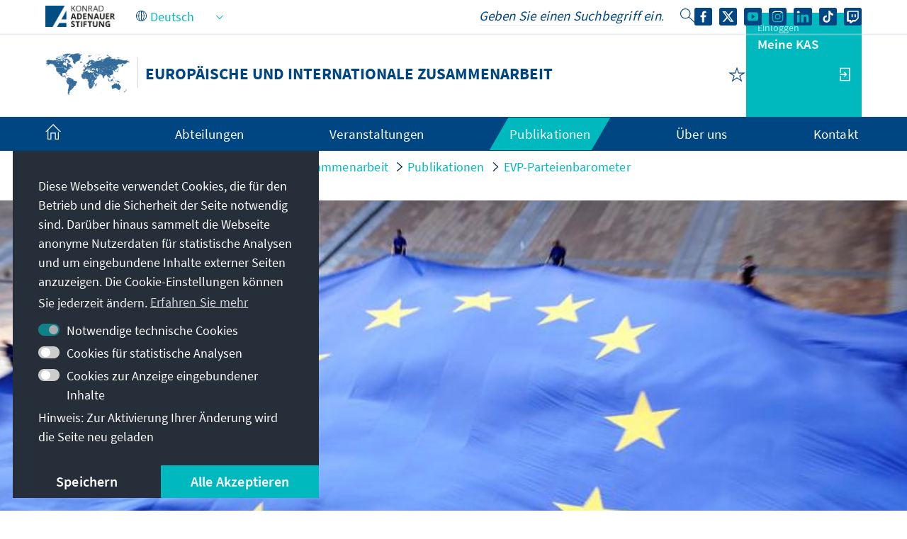

--- FILE ---
content_type: text/css;charset=UTF-8
request_url: https://www.kas.de/o/kas-vue-frontend/style.css
body_size: 7306
content:
*,:after,:before{--tw-border-spacing-x:0;--tw-border-spacing-y:0;--tw-translate-x:0;--tw-translate-y:0;--tw-rotate:0;--tw-skew-x:0;--tw-skew-y:0;--tw-scale-x:1;--tw-scale-y:1;--tw-pan-x: ;--tw-pan-y: ;--tw-pinch-zoom: ;--tw-scroll-snap-strictness:proximity;--tw-gradient-from-position: ;--tw-gradient-via-position: ;--tw-gradient-to-position: ;--tw-ordinal: ;--tw-slashed-zero: ;--tw-numeric-figure: ;--tw-numeric-spacing: ;--tw-numeric-fraction: ;--tw-ring-inset: ;--tw-ring-offset-width:0px;--tw-ring-offset-color:#fff;--tw-ring-color:rgba(59,130,246,.5);--tw-ring-offset-shadow:0 0 #0000;--tw-ring-shadow:0 0 #0000;--tw-shadow:0 0 #0000;--tw-shadow-colored:0 0 #0000;--tw-blur: ;--tw-brightness: ;--tw-contrast: ;--tw-grayscale: ;--tw-hue-rotate: ;--tw-invert: ;--tw-saturate: ;--tw-sepia: ;--tw-drop-shadow: ;--tw-backdrop-blur: ;--tw-backdrop-brightness: ;--tw-backdrop-contrast: ;--tw-backdrop-grayscale: ;--tw-backdrop-hue-rotate: ;--tw-backdrop-invert: ;--tw-backdrop-opacity: ;--tw-backdrop-saturate: ;--tw-backdrop-sepia: ;--tw-contain-size: ;--tw-contain-layout: ;--tw-contain-paint: ;--tw-contain-style: }::backdrop{--tw-border-spacing-x:0;--tw-border-spacing-y:0;--tw-translate-x:0;--tw-translate-y:0;--tw-rotate:0;--tw-skew-x:0;--tw-skew-y:0;--tw-scale-x:1;--tw-scale-y:1;--tw-pan-x: ;--tw-pan-y: ;--tw-pinch-zoom: ;--tw-scroll-snap-strictness:proximity;--tw-gradient-from-position: ;--tw-gradient-via-position: ;--tw-gradient-to-position: ;--tw-ordinal: ;--tw-slashed-zero: ;--tw-numeric-figure: ;--tw-numeric-spacing: ;--tw-numeric-fraction: ;--tw-ring-inset: ;--tw-ring-offset-width:0px;--tw-ring-offset-color:#fff;--tw-ring-color:rgba(59,130,246,.5);--tw-ring-offset-shadow:0 0 #0000;--tw-ring-shadow:0 0 #0000;--tw-shadow:0 0 #0000;--tw-shadow-colored:0 0 #0000;--tw-blur: ;--tw-brightness: ;--tw-contrast: ;--tw-grayscale: ;--tw-hue-rotate: ;--tw-invert: ;--tw-saturate: ;--tw-sepia: ;--tw-drop-shadow: ;--tw-backdrop-blur: ;--tw-backdrop-brightness: ;--tw-backdrop-contrast: ;--tw-backdrop-grayscale: ;--tw-backdrop-hue-rotate: ;--tw-backdrop-invert: ;--tw-backdrop-opacity: ;--tw-backdrop-saturate: ;--tw-backdrop-sepia: ;--tw-contain-size: ;--tw-contain-layout: ;--tw-contain-paint: ;--tw-contain-style: }/*! tailwindcss v3.4.19 | MIT License | https://tailwindcss.com*/*,:after,:before{border:0 solid #e5e7eb;box-sizing:border-box}:after,:before{--tw-content:""}:host,html{line-height:1.5;-webkit-text-size-adjust:100%;font-family:ui-sans-serif,system-ui,sans-serif,Apple Color Emoji,Segoe UI Emoji,Segoe UI Symbol,Noto Color Emoji;font-feature-settings:normal;font-variation-settings:normal;-moz-tab-size:4;-o-tab-size:4;tab-size:4;-webkit-tap-highlight-color:transparent}body{line-height:inherit;margin:0}hr{border-top-width:1px;color:inherit;height:0}abbr:where([title]){-webkit-text-decoration:underline dotted;text-decoration:underline dotted}h1,h2,h3,h4,h5,h6{font-size:inherit;font-weight:inherit}a{color:inherit;text-decoration:inherit}b,strong{font-weight:bolder}code,kbd,pre,samp{font-family:ui-monospace,SFMono-Regular,Menlo,Monaco,Consolas,Liberation Mono,Courier New,monospace;font-feature-settings:normal;font-size:1em;font-variation-settings:normal}small{font-size:80%}sub,sup{font-size:75%;line-height:0;position:relative;vertical-align:baseline}sub{bottom:-.25em}sup{top:-.5em}table{border-collapse:collapse;border-color:inherit;text-indent:0}button,input,optgroup,select,textarea{color:inherit;font-family:inherit;font-feature-settings:inherit;font-size:100%;font-variation-settings:inherit;font-weight:inherit;letter-spacing:inherit;line-height:inherit;margin:0;padding:0}button,select{text-transform:none}button,input:where([type=button]),input:where([type=reset]),input:where([type=submit]){-webkit-appearance:button;background-color:transparent;background-image:none}:-moz-focusring{outline:auto}:-moz-ui-invalid{box-shadow:none}progress{vertical-align:baseline}::-webkit-inner-spin-button,::-webkit-outer-spin-button{height:auto}[type=search]{-webkit-appearance:textfield;outline-offset:-2px}::-webkit-search-decoration{-webkit-appearance:none}::-webkit-file-upload-button{-webkit-appearance:button;font:inherit}summary{display:list-item}blockquote,dd,dl,figure,h1,h2,h3,h4,h5,h6,hr,p,pre{margin:0}fieldset{margin:0}fieldset,legend{padding:0}menu,ol,ul{list-style:none;margin:0;padding:0}dialog{padding:0}textarea{resize:vertical}input::-moz-placeholder,textarea::-moz-placeholder{color:#9ca3af;opacity:1}input::placeholder,textarea::placeholder{color:#9ca3af;opacity:1}[role=button],button{cursor:pointer}:disabled{cursor:default}audio,canvas,embed,iframe,img,object,svg,video{display:block;vertical-align:middle}img,video{height:auto;max-width:100%}[hidden]:where(:not([hidden=until-found])){display:none}.\!m-0{margin:0!important}.my-20{margin-bottom:5rem;margin-top:5rem}.mb-10{margin-bottom:2.5rem}.ml-5{margin-left:1.25rem}.mt-10{margin-top:2.5rem}.mt-8{margin-top:2rem}.flex{display:flex}.hidden{display:none}.w-52{width:13rem}.w-64{width:16rem}.w-full{width:100%}.items-center{align-items:center}.justify-between{justify-content:space-between}.gap-7{gap:1.75rem}.border-b-2{border-bottom-width:2px}.border-primary-main{--tw-border-opacity:1;border-color:hsl(var(--tw-primary-main)/var(--tw-primary-main-opacity,var(--tw-border-opacity)))}.bg-gray-light{--tw-bg-opacity:1;background-color:hsl(var(--tw-gray-light)/var(--tw-gray-light-opacity,var(--tw-bg-opacity)))}.p-12{padding:3rem}.text-center{text-align:center}.default,.vibesa,[data-theme=default],[data-theme=vibesa]{--tw-primary-main:207.70000000000005 100% 25.5%;--tw-secondary-main:181.60000000000002 100% 37.3%;--tw-primary-light:205.70000000000005 36.8% 96.3%;--tw-blue-light:207.70000000000005 34.2% 55.3%;--tw-gray-light:207.70000000000005 33.3% 92.4%;--tw-gray-dark:0 0% 26.7%}.vlc,[data-theme=vlc]{--tw-primary-main:27.100000000000023 73.2% 46.9%;--tw-secondary-main:0 0% 20%;--tw-primary-light:0 0% 97.3%;--tw-blue-light:0 0% 92.5%;--tw-gray-light:0 0% 93.3%;--tw-gray-dark:0 0% 26.7%}audio,canvas,embed,iframe,img,object,svg,video{display:inline}ol,ul{list-style:revert}.headline{margin-bottom:3.5rem;margin-top:5rem;padding-bottom:1rem;position:relative;text-align:center;--tw-text-opacity:1;color:hsl(var(--tw-primary-main)/var(--tw-primary-main-opacity,var(--tw-text-opacity)));font-weight:600;line-height:28.6px}.headline:after{bottom:0;display:block;position:absolute;--tw-bg-opacity:1;background-color:hsl(var(--tw-secondary-main)/var(--tw-secondary-main-opacity,var(--tw-bg-opacity)));content:"";height:2px;left:50%;transform:translate(-50%);width:84px}.headline-left{text-align:left}.rtl .headline-left{text-align:right}.headline-left:after{left:0;transform:none}.rtl .headline-left:after{right:0}.p-accordionpanel{display:flex;flex-direction:column;margin-left:2.75rem}@media (min-width:640px){.p-accordionpanel{margin-left:6rem}.rtl .p-accordionpanel{margin-left:0;margin-right:6rem}}.p-accordionpanel:not(.p-disabled).p-accordionpanel-active>.p-accordionheader,.p-accordionpanel:not(.p-disabled):not(.p-accordionpanel-active)>.p-accordionheader:hover{--tw-bg-opacity:1;background-color:hsl(var(--tw-primary-light)/var(--tw-primary-light-opacity,var(--tw-bg-opacity)))}.p-accordionpanel.p-disabled .p-accordionheader-toggle-icon{display:none}.p-accordionpanel .p-accordionheader{border-style:solid;border-top-width:1px;display:flex;min-height:8.8rem;--tw-border-opacity:1;border-color:hsl(var(--tw-gray-light)/var(--tw-gray-light-opacity,var(--tw-border-opacity)));--tw-bg-opacity:1;background-color:rgb(255 255 255/var(--tw-bg-opacity,1));padding-right:1.25rem}@media (min-width:640px){.p-accordionpanel .p-accordionheader{min-height:14.5rem}}.rtl .p-accordionpanel .p-accordionheader{padding-left:1.25rem;padding-right:0}.p-accordionpanel .p-accordionheader-toggle-icon{--tw-text-opacity:1;color:hsl(var(--tw-primary-main)/var(--tw-primary-main-opacity,var(--tw-text-opacity)));font-size:2rem}.p-accordionpanel .p-accordioncontent-content{margin-bottom:.125rem;--tw-bg-opacity:1;background-color:hsl(var(--tw-gray-light)/var(--tw-gray-light-opacity,var(--tw-bg-opacity)));padding:2.5rem}@media (min-width:640px){.p-accordionpanel .p-accordioncontent-content{padding-left:6rem;padding-right:5rem}.rtl .p-accordionpanel .p-accordioncontent-content{padding-left:5rem;padding-right:6rem}}.p-accordionpanel.p-accordionpanel-active .accordionheader-toggle-icon .icon-plus{display:none}.p-accordionpanel.p-accordionpanel-active .accordionheader-toggle-icon .icon-minus{display:inline}.p-accordionpanel.p-disabled .icon-plus{display:none}.p-accordionpanel .accordionheader-toggle-icon{align-items:center;display:flex;margin-left:auto}.p-accordionpanel .accordionheader-toggle-icon svg{filter:invert(12%) sepia(99%) saturate(3131%) hue-rotate(195deg) brightness(93%) contrast(101%);height:3rem;width:3rem}.p-accordionpanel .accordionheader-toggle-icon .icon-minus{display:none}.p-accordionpanel.p-accordionpanel-active .p-accordioncontent-content{border-top-width:2px;--tw-border-opacity:1;border-color:hsl(var(--tw-primary-main)/var(--tw-primary-main-opacity,var(--tw-border-opacity)))}.p-accordionpanel:last-of-type .p-accordionheader{border-bottom-width:1px;border-style:solid;--tw-border-opacity:1;border-color:hsl(var(--tw-gray-light)/var(--tw-gray-light-opacity,var(--tw-border-opacity)))}.header-img{border-radius:9999px;height:6rem;margin-left:-2.75rem;position:absolute;width:6rem;--tw-bg-opacity:1;background-color:rgb(255 255 255/var(--tw-bg-opacity,1));-o-object-fit:cover;object-fit:cover}@media (min-width:640px){.header-img{height:12.2rem;margin-left:-6rem;width:12.2rem}}.rtl .header-img{margin-left:0;margin-right:-2.75rem}@media (min-width:640px){.rtl .header-img{margin-left:0;margin-right:-6rem}}.header-text{display:flex;flex-direction:column;gap:.5rem;margin-left:5rem;padding-bottom:1.25rem;padding-right:2rem;padding-top:1.25rem;width:100%}@media (min-width:640px){.header-text{margin-left:8rem}}.rtl .header-text{margin-left:0;margin-right:5rem;padding-left:2rem;padding-right:0}@media (min-width:640px){.rtl .header-text{margin-left:0;margin-right:8rem}}.header-text-name{font-weight:600;--tw-text-opacity:1;color:hsl(var(--tw-primary-main)/var(--tw-primary-main-opacity,var(--tw-text-opacity)));font-size:2rem}.content-text,.header-text-title{--tw-text-opacity:1;color:hsl(var(--tw-gray-dark)/var(--tw-gray-dark-opacity,var(--tw-text-opacity)));font-size:1.8rem}.content-text{margin-bottom:3.5rem}.content-meta{align-items:baseline;display:flex;gap:1.25rem;justify-content:space-between}.content-meta-copyright{--tw-text-opacity:1;color:hsl(var(--tw-gray-dark)/var(--tw-gray-dark-opacity,var(--tw-text-opacity)));font-size:1.4rem}.content-meta-link{flex-shrink:0}.accordion-toggle-box{align-items:center;border-style:solid;border-top-width:1px;display:flex;justify-content:space-between;width:100%;--tw-border-opacity:1;border-color:hsl(var(--tw-primary-main)/var(--tw-primary-main-opacity,var(--tw-border-opacity)))}.accordion-toggle-box:hover p{--tw-text-opacity:1;color:hsl(var(--tw-secondary-main)/var(--tw-secondary-main-opacity,var(--tw-text-opacity)))}.accordion-toggle-box:hover .icon-box{--tw-bg-opacity:1;background-color:hsl(var(--tw-secondary-main)/var(--tw-secondary-main-opacity,var(--tw-bg-opacity)))}.accordion-toggle-box p{--tw-text-opacity:1;color:hsl(var(--tw-primary-main)/var(--tw-primary-main-opacity,var(--tw-text-opacity)))}.accordion-toggle-box .icon-box,.accordion-toggle-box p{font-size:1.6rem;transition-duration:.15s;transition-property:all;transition-timing-function:cubic-bezier(.4,0,.2,1)}.accordion-toggle-box .icon-box{border-bottom-left-radius:1rem;border-bottom-right-radius:1rem;width:8rem;--tw-bg-opacity:1;background-color:hsl(var(--tw-primary-main)/var(--tw-primary-main-opacity,var(--tw-bg-opacity)));line-height:1.5;padding-bottom:.25rem;padding-top:.25rem;text-align:center;--tw-text-opacity:1;color:rgb(255 255 255/var(--tw-text-opacity,1))}.accordion-toggle-box #accordionToggleIcon{height:1.5rem;margin-bottom:.5rem;width:1.5rem}.p-floatlabel{display:block;position:relative}.p-floatlabel label{inset-inline-start:.75rem;pointer-events:none;position:absolute;top:50%;--tw-translate-y:-50%;font-size:1.5rem;font-weight:500;line-height:2rem;line-height:1;transform:translate(var(--tw-translate-x),var(--tw-translate-y)) rotate(var(--tw-rotate)) skew(var(--tw-skew-x)) skewY(var(--tw-skew-y)) scaleX(var(--tw-scale-x)) scaleY(var(--tw-scale-y));--tw-text-opacity:1;color:hsl(var(--tw-gray-dark)/var(--tw-gray-dark-opacity,var(--tw-text-opacity)));transition-duration:.2s;transition-property:all;transition-timing-function:cubic-bezier(.4,0,.2,1);transition-timing-function:cubic-bezier(0,0,.2,1)}.p-floatlabel:has(.p-textarea) label{top:.5rem;--tw-translate-y:0px;transform:translate(var(--tw-translate-x),var(--tw-translate-y)) rotate(var(--tw-rotate)) skew(var(--tw-skew-x)) skewY(var(--tw-skew-y)) scaleX(var(--tw-scale-x)) scaleY(var(--tw-scale-y))}.p-floatlabel:has(.p-inputicon:first-child) label{inset-inline-start:2.5rem}.p-floatlabel:has(.p-invalid) label{--tw-text-opacity:1;color:rgb(248 113 113/var(--tw-text-opacity,1))}@media (prefers-color-scheme:dark){.p-floatlabel:has(.p-invalid) label{--tw-text-opacity:1;color:rgb(252 165 165/var(--tw-text-opacity,1))}}.p-floatlabel:has(.p-inputwrapper-filled) label,.p-floatlabel:has(.p-inputwrapper-focus) label,.p-floatlabel:has(input.p-filled) label,.p-floatlabel:has(input:-webkit-autofill) label,.p-floatlabel:has(input:focus) label,.p-floatlabel:has(textarea.p-filled) label,.p-floatlabel:has(textarea:focus) label{top:-2.25rem;--tw-translate-y:0px;font-size:1.5rem;font-weight:400;line-height:2rem;transform:translate(var(--tw-translate-x),var(--tw-translate-y)) rotate(var(--tw-rotate)) skew(var(--tw-skew-x)) skewY(var(--tw-skew-y)) scaleX(var(--tw-scale-x)) scaleY(var(--tw-scale-y));--tw-text-opacity:1;color:hsl(var(--tw-gray-dark)/var(--tw-gray-dark-opacity,var(--tw-text-opacity)))}.p-floatlabel:has(.p-inputwrapper-filled) label,.p-floatlabel:has(input.p-filled) label,.p-floatlabel:has(textarea.p-filled) label{--tw-text-opacity:1;color:hsl(var(--tw-gray-dark)/var(--tw-gray-dark-opacity,var(--tw-text-opacity)))}.p-floatlabel:has(.p-inputwrapper-focus) label,.p-floatlabel:has(input:-webkit-autofill) label,.p-floatlabel:has(input:focus) label,.p-floatlabel:has(textarea:focus) label{--tw-text-opacity:1;color:hsl(var(--tw-gray-dark)/var(--tw-gray-dark-opacity,var(--tw-text-opacity)))}.p-floatlabel-in .p-autocomplete-input-multiple,.p-floatlabel-in .p-cascadeselect-label,.p-floatlabel-in .p-inputtext,.p-floatlabel-in .p-multiselect-label,.p-floatlabel-in .p-select-label,.p-floatlabel-in .p-textarea,.p-floatlabel-in .p-treeselect-label{padding-bottom:.5rem;padding-top:1.5rem}.p-floatlabel-in:has(.p-inputwrapper-filled) label,.p-floatlabel-in:has(.p-inputwrapper-focus) label,.p-floatlabel-in:has(input.p-filled) label,.p-floatlabel-in:has(input:-webkit-autofill) label,.p-floatlabel-in:has(input:focus) label,.p-floatlabel-in:has(textarea.p-filled) label,.p-floatlabel-in:has(textarea:focus) label{top:.5rem}.p-floatlabel-on:has(.p-inputwrapper-filled) label,.p-floatlabel-on:has(.p-inputwrapper-focus) label,.p-floatlabel-on:has(input.p-filled) label,.p-floatlabel-on:has(input:-webkit-autofill) label,.p-floatlabel-on:has(input:focus) label,.p-floatlabel-on:has(textarea.p-filled) label,.p-floatlabel-on:has(textarea:focus) label{top:0;--tw-translate-y:-50%;border-radius:.125rem;transform:translate(var(--tw-translate-x),var(--tw-translate-y)) rotate(var(--tw-rotate)) skew(var(--tw-skew-x)) skewY(var(--tw-skew-y)) scaleX(var(--tw-scale-x)) scaleY(var(--tw-scale-y));--tw-bg-opacity:1;background-color:color-mix(in srgb,var(--p-surface-0) calc(100%*var(--tw-bg-opacity, 1)),transparent);padding:0 .125rem}@media (prefers-color-scheme:dark){.p-floatlabel-on:has(.p-inputwrapper-filled) label,.p-floatlabel-on:has(.p-inputwrapper-focus) label,.p-floatlabel-on:has(input.p-filled) label,.p-floatlabel-on:has(input:-webkit-autofill) label,.p-floatlabel-on:has(input:focus) label,.p-floatlabel-on:has(textarea.p-filled) label,.p-floatlabel-on:has(textarea:focus) label{--tw-bg-opacity:1;background-color:color-mix(in srgb,var(--p-surface-950) calc(100%*var(--tw-bg-opacity, 1)),transparent)}}.p-button{align-items:center;border-radius:.375rem;border-width:1px;cursor:pointer;display:inline-flex;gap:.5rem;justify-content:center;overflow:hidden;position:relative;-webkit-user-select:none;-moz-user-select:none;user-select:none;--tw-border-opacity:1;border-color:color-mix(in srgb,var(--p-primary-color) calc(100%*var(--tw-border-opacity, 1)),transparent);--tw-bg-opacity:1;background-color:color-mix(in srgb,var(--p-primary-color) calc(100%*var(--tw-bg-opacity, 1)),transparent);padding:.5rem .75rem;--tw-text-opacity:1;color:color-mix(in srgb,var(--p-primary-contrast-color) calc(100%*var(--tw-text-opacity, 1)),transparent);transition-duration:.2s;transition-property:color,background-color,border-color,text-decoration-color,fill,stroke;transition-timing-function:cubic-bezier(.4,0,.2,1)}.p-button:focus-visible{outline-color:color-mix(in srgb,var(--p-primary-color) 100%,transparent);outline-offset:2px;outline-style:solid;outline-width:1px}.p-button:hover:enabled{--tw-border-opacity:1;border-color:color-mix(in srgb,var(--p-primary-hover-color) calc(100%*var(--tw-border-opacity, 1)),transparent);--tw-bg-opacity:1;background-color:color-mix(in srgb,var(--p-primary-hover-color) calc(100%*var(--tw-bg-opacity, 1)),transparent)}.p-button:active:enabled{--tw-border-opacity:1;border-color:color-mix(in srgb,var(--p-primary-active-color) calc(100%*var(--tw-border-opacity, 1)),transparent);--tw-bg-opacity:1;background-color:color-mix(in srgb,var(--p-primary-active-color) calc(100%*var(--tw-bg-opacity, 1)),transparent)}.p-button:disabled{cursor:default}.p-button-icon-right{order:1}.p-button-icon-right:dir(rtl){order:-1}.p-button:not(.p-button-vertical) .p-button-icon:not(.p-button-icon-right):dir(rtl){order:1}.p-button-icon-bottom{order:2}.p-button-icon-only{gap:0;padding-left:0;padding-right:0;width:2.5rem}.p-button-icon-only.p-button-rounded{border-radius:9999px;height:2.5rem}.p-button-icon-only .p-button-label{visibility:hidden;width:0}.p-button-sm{padding:.375rem .625rem}.p-button-sm,.p-button-sm .p-button-icon{font-size:.875rem;line-height:1.25rem}.p-button-lg{padding:.625rem .875rem}.p-button-lg,.p-button-lg .p-button-icon{font-size:1.125rem}.p-button-vertical{flex-direction:column}.p-button-label{font-weight:500}.p-button-fluid{width:100%}.p-button-fluid.p-button-icon-only{width:2.5rem}.p-button .p-badge{height:1rem;line-height:1rem;min-width:1rem}.p-button-raised{--tw-shadow:0 3px 1px -2px rgba(0,0,0,.2),0 2px 2px 0 rgba(0,0,0,.14),0 1px 5px 0 rgba(0,0,0,.12);--tw-shadow-colored:0 3px 1px -2px var(--tw-shadow-color),0 2px 2px 0 var(--tw-shadow-color),0 1px 5px 0 var(--tw-shadow-color);box-shadow:var(--tw-ring-offset-shadow,0 0 #0000),var(--tw-ring-shadow,0 0 #0000),var(--tw-shadow)}.p-button-rounded{border-radius:2rem}.p-button-secondary{--tw-border-opacity:1;border-color:color-mix(in srgb,var(--p-surface-100) calc(100%*var(--tw-border-opacity, 1)),transparent);--tw-bg-opacity:1;background-color:color-mix(in srgb,var(--p-surface-100) calc(100%*var(--tw-bg-opacity, 1)),transparent);--tw-text-opacity:1;color:color-mix(in srgb,var(--p-surface-600) calc(100%*var(--tw-text-opacity, 1)),transparent)}.p-button-secondary:focus-visible{outline-color:color-mix(in srgb,var(--p-surface-600) 100%,transparent);outline-offset:2px;outline-style:solid;outline-width:1px}.p-button-secondary:hover:enabled{--tw-border-opacity:1;border-color:color-mix(in srgb,var(--p-surface-200) calc(100%*var(--tw-border-opacity, 1)),transparent);--tw-bg-opacity:1;background-color:color-mix(in srgb,var(--p-surface-200) calc(100%*var(--tw-bg-opacity, 1)),transparent);--tw-text-opacity:1;color:color-mix(in srgb,var(--p-surface-700) calc(100%*var(--tw-text-opacity, 1)),transparent)}.p-button-secondary:active:enabled{--tw-border-opacity:1;border-color:color-mix(in srgb,var(--p-surface-300) calc(100%*var(--tw-border-opacity, 1)),transparent);--tw-bg-opacity:1;background-color:color-mix(in srgb,var(--p-surface-300) calc(100%*var(--tw-bg-opacity, 1)),transparent);--tw-text-opacity:1;color:color-mix(in srgb,var(--p-surface-800) calc(100%*var(--tw-text-opacity, 1)),transparent)}@media (prefers-color-scheme:dark){.p-button-secondary{--tw-border-opacity:1;border-color:color-mix(in srgb,var(--p-surface-800) calc(100%*var(--tw-border-opacity, 1)),transparent);--tw-bg-opacity:1;background-color:color-mix(in srgb,var(--p-surface-800) calc(100%*var(--tw-bg-opacity, 1)),transparent);--tw-text-opacity:1;color:color-mix(in srgb,var(--p-surface-300) calc(100%*var(--tw-text-opacity, 1)),transparent)}.p-button-secondary:focus-visible{outline-color:color-mix(in srgb,var(--p-surface-300) 100%,transparent)}.p-button-secondary:hover:enabled{background-color:color-mix(in srgb,var(--p-surface-700) calc(100%*var(--tw-bg-opacity, 1)),transparent);border-color:color-mix(in srgb,var(--p-surface-700) calc(100%*var(--tw-border-opacity, 1)),transparent);color:color-mix(in srgb,var(--p-surface-200) calc(100%*var(--tw-text-opacity, 1)),transparent)}.p-button-secondary:active:enabled,.p-button-secondary:hover:enabled{--tw-border-opacity:1;--tw-bg-opacity:1;--tw-text-opacity:1}.p-button-secondary:active:enabled{background-color:color-mix(in srgb,var(--p-surface-600) calc(100%*var(--tw-bg-opacity, 1)),transparent);border-color:color-mix(in srgb,var(--p-surface-600) calc(100%*var(--tw-border-opacity, 1)),transparent);color:color-mix(in srgb,var(--p-surface-100) calc(100%*var(--tw-text-opacity, 1)),transparent)}}.p-button-success{--tw-border-opacity:1;border-color:rgb(34 197 94/var(--tw-border-opacity,1));--tw-bg-opacity:1;background-color:rgb(34 197 94/var(--tw-bg-opacity,1));--tw-text-opacity:1;color:rgb(255 255 255/var(--tw-text-opacity,1))}.p-button-success:focus-visible{outline-color:#22c55e;outline-offset:2px;outline-style:solid;outline-width:1px}.p-button-success:hover:enabled{background-color:rgb(22 163 74/var(--tw-bg-opacity,1));border-color:rgb(22 163 74/var(--tw-border-opacity,1))}.p-button-success:active:enabled,.p-button-success:hover:enabled{--tw-border-opacity:1;--tw-bg-opacity:1;--tw-text-opacity:1;color:rgb(255 255 255/var(--tw-text-opacity,1))}.p-button-success:active:enabled{background-color:rgb(21 128 61/var(--tw-bg-opacity,1));border-color:rgb(21 128 61/var(--tw-border-opacity,1))}@media (prefers-color-scheme:dark){.p-button-success{--tw-border-opacity:1;border-color:rgb(74 222 128/var(--tw-border-opacity,1));--tw-bg-opacity:1;background-color:rgb(74 222 128/var(--tw-bg-opacity,1));--tw-text-opacity:1;color:rgb(5 46 22/var(--tw-text-opacity,1))}.p-button-success:focus-visible{outline-color:#4ade80}.p-button-success:hover:enabled{background-color:rgb(134 239 172/var(--tw-bg-opacity,1));border-color:rgb(134 239 172/var(--tw-border-opacity,1))}.p-button-success:active:enabled,.p-button-success:hover:enabled{--tw-border-opacity:1;--tw-bg-opacity:1;--tw-text-opacity:1;color:rgb(5 46 22/var(--tw-text-opacity,1))}.p-button-success:active:enabled{background-color:rgb(187 247 208/var(--tw-bg-opacity,1));border-color:rgb(187 247 208/var(--tw-border-opacity,1))}}.p-button-info{--tw-border-opacity:1;border-color:rgb(14 165 233/var(--tw-border-opacity,1));--tw-bg-opacity:1;background-color:rgb(14 165 233/var(--tw-bg-opacity,1));--tw-text-opacity:1;color:rgb(255 255 255/var(--tw-text-opacity,1))}.p-button-info:focus-visible{outline-color:#0ea5e9;outline-offset:2px;outline-style:solid;outline-width:1px}.p-button-info:hover:enabled{background-color:rgb(2 132 199/var(--tw-bg-opacity,1));border-color:rgb(2 132 199/var(--tw-border-opacity,1))}.p-button-info:active:enabled,.p-button-info:hover:enabled{--tw-border-opacity:1;--tw-bg-opacity:1;--tw-text-opacity:1;color:rgb(255 255 255/var(--tw-text-opacity,1))}.p-button-info:active:enabled{background-color:rgb(3 105 161/var(--tw-bg-opacity,1));border-color:rgb(3 105 161/var(--tw-border-opacity,1))}@media (prefers-color-scheme:dark){.p-button-info{--tw-border-opacity:1;border-color:rgb(56 189 248/var(--tw-border-opacity,1));--tw-bg-opacity:1;background-color:rgb(56 189 248/var(--tw-bg-opacity,1));--tw-text-opacity:1;color:rgb(8 47 73/var(--tw-text-opacity,1))}.p-button-info:focus-visible{outline-color:#38bdf8}.p-button-info:hover:enabled{background-color:rgb(125 211 252/var(--tw-bg-opacity,1));border-color:rgb(125 211 252/var(--tw-border-opacity,1))}.p-button-info:active:enabled,.p-button-info:hover:enabled{--tw-border-opacity:1;--tw-bg-opacity:1;--tw-text-opacity:1;color:rgb(8 47 73/var(--tw-text-opacity,1))}.p-button-info:active:enabled{background-color:rgb(186 230 253/var(--tw-bg-opacity,1));border-color:rgb(186 230 253/var(--tw-border-opacity,1))}}.p-button-warn{--tw-border-opacity:1;border-color:rgb(249 115 22/var(--tw-border-opacity,1));--tw-bg-opacity:1;background-color:rgb(249 115 22/var(--tw-bg-opacity,1));--tw-text-opacity:1;color:rgb(255 255 255/var(--tw-text-opacity,1))}.p-button-warn:focus-visible{outline-color:#f97316;outline-offset:2px;outline-style:solid;outline-width:1px}.p-button-warn:hover:enabled{background-color:rgb(234 88 12/var(--tw-bg-opacity,1));border-color:rgb(234 88 12/var(--tw-border-opacity,1))}.p-button-warn:active:enabled,.p-button-warn:hover:enabled{--tw-border-opacity:1;--tw-bg-opacity:1;--tw-text-opacity:1;color:rgb(255 255 255/var(--tw-text-opacity,1))}.p-button-warn:active:enabled{background-color:rgb(194 65 12/var(--tw-bg-opacity,1));border-color:rgb(194 65 12/var(--tw-border-opacity,1))}@media (prefers-color-scheme:dark){.p-button-warn{--tw-border-opacity:1;border-color:rgb(251 146 60/var(--tw-border-opacity,1));--tw-bg-opacity:1;background-color:rgb(251 146 60/var(--tw-bg-opacity,1));--tw-text-opacity:1;color:rgb(67 20 7/var(--tw-text-opacity,1))}.p-button-warn:focus-visible{outline-color:#fb923c}.p-button-warn:hover:enabled{background-color:rgb(253 186 116/var(--tw-bg-opacity,1));border-color:rgb(253 186 116/var(--tw-border-opacity,1))}.p-button-warn:active:enabled,.p-button-warn:hover:enabled{--tw-border-opacity:1;--tw-bg-opacity:1;--tw-text-opacity:1;color:rgb(67 20 7/var(--tw-text-opacity,1))}.p-button-warn:active:enabled{background-color:rgb(254 215 170/var(--tw-bg-opacity,1));border-color:rgb(254 215 170/var(--tw-border-opacity,1))}}.p-button-help{--tw-border-opacity:1;border-color:rgb(168 85 247/var(--tw-border-opacity,1));--tw-bg-opacity:1;background-color:rgb(168 85 247/var(--tw-bg-opacity,1));--tw-text-opacity:1;color:rgb(255 255 255/var(--tw-text-opacity,1))}.p-button-help:focus-visible{outline-color:#a855f7;outline-offset:2px;outline-style:solid;outline-width:1px}.p-button-help:hover:enabled{background-color:rgb(147 51 234/var(--tw-bg-opacity,1));border-color:rgb(147 51 234/var(--tw-border-opacity,1))}.p-button-help:active:enabled,.p-button-help:hover:enabled{--tw-border-opacity:1;--tw-bg-opacity:1;--tw-text-opacity:1;color:rgb(255 255 255/var(--tw-text-opacity,1))}.p-button-help:active:enabled{background-color:rgb(126 34 206/var(--tw-bg-opacity,1));border-color:rgb(126 34 206/var(--tw-border-opacity,1))}@media (prefers-color-scheme:dark){.p-button-help{--tw-border-opacity:1;border-color:rgb(192 132 252/var(--tw-border-opacity,1));--tw-bg-opacity:1;background-color:rgb(192 132 252/var(--tw-bg-opacity,1));--tw-text-opacity:1;color:rgb(59 7 100/var(--tw-text-opacity,1))}.p-button-help:focus-visible{outline-color:#c084fc}.p-button-help:hover:enabled{background-color:rgb(216 180 254/var(--tw-bg-opacity,1));border-color:rgb(216 180 254/var(--tw-border-opacity,1))}.p-button-help:active:enabled,.p-button-help:hover:enabled{--tw-border-opacity:1;--tw-bg-opacity:1;--tw-text-opacity:1;color:rgb(59 7 100/var(--tw-text-opacity,1))}.p-button-help:active:enabled{background-color:rgb(233 213 255/var(--tw-bg-opacity,1));border-color:rgb(233 213 255/var(--tw-border-opacity,1))}}.p-button-danger{--tw-border-opacity:1;border-color:rgb(239 68 68/var(--tw-border-opacity,1));--tw-bg-opacity:1;background-color:rgb(239 68 68/var(--tw-bg-opacity,1));--tw-text-opacity:1;color:rgb(255 255 255/var(--tw-text-opacity,1))}.p-button-danger:focus-visible{outline-color:#ef4444;outline-offset:2px;outline-style:solid;outline-width:1px}.p-button-danger:hover:enabled{background-color:rgb(220 38 38/var(--tw-bg-opacity,1));border-color:rgb(220 38 38/var(--tw-border-opacity,1))}.p-button-danger:active:enabled,.p-button-danger:hover:enabled{--tw-border-opacity:1;--tw-bg-opacity:1;--tw-text-opacity:1;color:rgb(255 255 255/var(--tw-text-opacity,1))}.p-button-danger:active:enabled{background-color:rgb(185 28 28/var(--tw-bg-opacity,1));border-color:rgb(185 28 28/var(--tw-border-opacity,1))}@media (prefers-color-scheme:dark){.p-button-danger{--tw-border-opacity:1;border-color:rgb(248 113 113/var(--tw-border-opacity,1));--tw-bg-opacity:1;background-color:rgb(248 113 113/var(--tw-bg-opacity,1));--tw-text-opacity:1;color:rgb(69 10 10/var(--tw-text-opacity,1))}.p-button-danger:focus-visible{outline-color:#f87171}.p-button-danger:hover:enabled{background-color:rgb(252 165 165/var(--tw-bg-opacity,1));border-color:rgb(252 165 165/var(--tw-border-opacity,1))}.p-button-danger:active:enabled,.p-button-danger:hover:enabled{--tw-border-opacity:1;--tw-bg-opacity:1;--tw-text-opacity:1;color:rgb(69 10 10/var(--tw-text-opacity,1))}.p-button-danger:active:enabled{background-color:rgb(254 202 202/var(--tw-bg-opacity,1));border-color:rgb(254 202 202/var(--tw-border-opacity,1))}}.p-button-contrast{--tw-border-opacity:1;border-color:color-mix(in srgb,var(--p-surface-950) calc(100%*var(--tw-border-opacity, 1)),transparent);--tw-bg-opacity:1;background-color:color-mix(in srgb,var(--p-surface-950) calc(100%*var(--tw-bg-opacity, 1)),transparent);--tw-text-opacity:1;color:rgb(255 255 255/var(--tw-text-opacity,1))}.p-button-contrast:focus-visible{outline-color:color-mix(in srgb,var(--p-surface-950) 100%,transparent);outline-offset:2px;outline-style:solid;outline-width:1px}.p-button-contrast:hover:enabled{background-color:color-mix(in srgb,var(--p-surface-900) calc(100%*var(--tw-bg-opacity, 1)),transparent);border-color:color-mix(in srgb,var(--p-surface-900) calc(100%*var(--tw-border-opacity, 1)),transparent)}.p-button-contrast:active:enabled,.p-button-contrast:hover:enabled{--tw-border-opacity:1;--tw-bg-opacity:1;--tw-text-opacity:1;color:rgb(255 255 255/var(--tw-text-opacity,1))}.p-button-contrast:active:enabled{background-color:color-mix(in srgb,var(--p-surface-800) calc(100%*var(--tw-bg-opacity, 1)),transparent);border-color:color-mix(in srgb,var(--p-surface-800) calc(100%*var(--tw-border-opacity, 1)),transparent)}@media (prefers-color-scheme:dark){.p-button-contrast{--tw-border-opacity:1;border-color:color-mix(in srgb,var(--p-surface-100) calc(100%*var(--tw-border-opacity, 1)),transparent);--tw-bg-opacity:1;background-color:color-mix(in srgb,var(--p-surface-0) calc(100%*var(--tw-bg-opacity, 1)),transparent);--tw-text-opacity:1;color:color-mix(in srgb,var(--p-surface-950) calc(100%*var(--tw-text-opacity, 1)),transparent)}.p-button-contrast:focus-visible{outline-color:color-mix(in srgb,var(--p-surface-0) 100%,transparent)}.p-button-contrast:hover:enabled{background-color:color-mix(in srgb,var(--p-surface-100) calc(100%*var(--tw-bg-opacity, 1)),transparent);border-color:color-mix(in srgb,var(--p-surface-200) calc(100%*var(--tw-border-opacity, 1)),transparent)}.p-button-contrast:active:enabled,.p-button-contrast:hover:enabled{--tw-border-opacity:1;--tw-bg-opacity:1;--tw-text-opacity:1;color:color-mix(in srgb,var(--p-surface-950) calc(100%*var(--tw-text-opacity, 1)),transparent)}.p-button-contrast:active:enabled{background-color:color-mix(in srgb,var(--p-surface-200) calc(100%*var(--tw-bg-opacity, 1)),transparent);border-color:color-mix(in srgb,var(--p-surface-300) calc(100%*var(--tw-border-opacity, 1)),transparent)}}.p-button-outlined{--tw-border-opacity:1;background-color:transparent;border-color:color-mix(in srgb,var(--p-primary-200) calc(100%*var(--tw-border-opacity, 1)),transparent);--tw-text-opacity:1;color:color-mix(in srgb,var(--p-primary-color) calc(100%*var(--tw-text-opacity, 1)),transparent)}.p-button-outlined:hover:enabled{background-color:color-mix(in srgb,var(--p-primary-50) calc(100%*var(--tw-bg-opacity, 1)),transparent)}.p-button-outlined:active:enabled,.p-button-outlined:hover:enabled{--tw-border-opacity:1;border-color:color-mix(in srgb,var(--p-primary-200) calc(100%*var(--tw-border-opacity, 1)),transparent);--tw-bg-opacity:1;--tw-text-opacity:1;color:color-mix(in srgb,var(--p-primary-color) calc(100%*var(--tw-text-opacity, 1)),transparent)}.p-button-outlined:active:enabled{background-color:color-mix(in srgb,var(--p-primary-100) calc(100%*var(--tw-bg-opacity, 1)),transparent)}@media (prefers-color-scheme:dark){.p-button-outlined{background-color:transparent}.p-button-outlined,.p-button-outlined:hover:enabled{--tw-border-opacity:1;border-color:color-mix(in srgb,var(--p-primary-700) calc(100%*var(--tw-border-opacity, 1)),transparent);--tw-text-opacity:1;color:color-mix(in srgb,var(--p-primary-color) calc(100%*var(--tw-text-opacity, 1)),transparent)}.p-button-outlined:hover:enabled{background-color:color-mix(in srgb,var(--p-primary-color) 5%,transparent)}.p-button-outlined:active:enabled{--tw-border-opacity:1;background-color:color-mix(in srgb,var(--p-primary-color) 15%,transparent);border-color:color-mix(in srgb,var(--p-primary-700) calc(100%*var(--tw-border-opacity, 1)),transparent);--tw-text-opacity:1;color:color-mix(in srgb,var(--p-primary-color) calc(100%*var(--tw-text-opacity, 1)),transparent)}}.p-button-outlined.p-button-secondary{--tw-border-opacity:1;background-color:transparent;border-color:color-mix(in srgb,var(--p-surface-200) calc(100%*var(--tw-border-opacity, 1)),transparent);--tw-text-opacity:1;color:color-mix(in srgb,var(--p-surface-500) calc(100%*var(--tw-text-opacity, 1)),transparent)}.p-button-outlined.p-button-secondary:hover:enabled{background-color:color-mix(in srgb,var(--p-surface-50) calc(100%*var(--tw-bg-opacity, 1)),transparent)}.p-button-outlined.p-button-secondary:active:enabled,.p-button-outlined.p-button-secondary:hover:enabled{--tw-border-opacity:1;border-color:color-mix(in srgb,var(--p-surface-200) calc(100%*var(--tw-border-opacity, 1)),transparent);--tw-bg-opacity:1;--tw-text-opacity:1;color:color-mix(in srgb,var(--p-surface-500) calc(100%*var(--tw-text-opacity, 1)),transparent)}.p-button-outlined.p-button-secondary:active:enabled{background-color:color-mix(in srgb,var(--p-surface-100) calc(100%*var(--tw-bg-opacity, 1)),transparent)}@media (prefers-color-scheme:dark){.p-button-outlined.p-button-secondary{background-color:transparent}.p-button-outlined.p-button-secondary,.p-button-outlined.p-button-secondary:hover:enabled{--tw-border-opacity:1;border-color:color-mix(in srgb,var(--p-surface-700) calc(100%*var(--tw-border-opacity, 1)),transparent);--tw-text-opacity:1;color:color-mix(in srgb,var(--p-surface-400) calc(100%*var(--tw-text-opacity, 1)),transparent)}.p-button-outlined.p-button-secondary:hover:enabled{background-color:#ffffff0d}.p-button-outlined.p-button-secondary:active:enabled{--tw-border-opacity:1;background-color:#ffffff26;border-color:color-mix(in srgb,var(--p-surface-700) calc(100%*var(--tw-border-opacity, 1)),transparent);--tw-text-opacity:1;color:color-mix(in srgb,var(--p-surface-400) calc(100%*var(--tw-text-opacity, 1)),transparent)}}.p-button-outlined.p-button-success{--tw-border-opacity:1;background-color:transparent;border-color:rgb(187 247 208/var(--tw-border-opacity,1));--tw-text-opacity:1;color:rgb(34 197 94/var(--tw-text-opacity,1))}.p-button-outlined.p-button-success:hover:enabled{background-color:rgb(240 253 244/var(--tw-bg-opacity,1))}.p-button-outlined.p-button-success:active:enabled,.p-button-outlined.p-button-success:hover:enabled{--tw-border-opacity:1;border-color:rgb(187 247 208/var(--tw-border-opacity,1));--tw-bg-opacity:1;--tw-text-opacity:1;color:rgb(34 197 94/var(--tw-text-opacity,1))}.p-button-outlined.p-button-success:active:enabled{background-color:rgb(220 252 231/var(--tw-bg-opacity,1))}@media (prefers-color-scheme:dark){.p-button-outlined.p-button-success{background-color:transparent}.p-button-outlined.p-button-success,.p-button-outlined.p-button-success:hover:enabled{--tw-border-opacity:1;border-color:rgb(21 128 61/var(--tw-border-opacity,1));--tw-text-opacity:1;color:rgb(74 222 128/var(--tw-text-opacity,1))}.p-button-outlined.p-button-success:hover:enabled{background-color:#4ade800d}.p-button-outlined.p-button-success:active:enabled{--tw-border-opacity:1;background-color:#4ade8026;border-color:rgb(21 128 61/var(--tw-border-opacity,1));--tw-text-opacity:1;color:rgb(74 222 128/var(--tw-text-opacity,1))}}.p-button-outlined.p-button-info{--tw-border-opacity:1;background-color:transparent;border-color:rgb(186 230 253/var(--tw-border-opacity,1));--tw-text-opacity:1;color:rgb(14 165 233/var(--tw-text-opacity,1))}.p-button-outlined.p-button-info:hover:enabled{background-color:rgb(240 249 255/var(--tw-bg-opacity,1))}.p-button-outlined.p-button-info:active:enabled,.p-button-outlined.p-button-info:hover:enabled{--tw-border-opacity:1;border-color:rgb(186 230 253/var(--tw-border-opacity,1));--tw-bg-opacity:1;--tw-text-opacity:1;color:rgb(14 165 233/var(--tw-text-opacity,1))}.p-button-outlined.p-button-info:active:enabled{background-color:rgb(224 242 254/var(--tw-bg-opacity,1))}@media (prefers-color-scheme:dark){.p-button-outlined.p-button-info{background-color:transparent}.p-button-outlined.p-button-info,.p-button-outlined.p-button-info:hover:enabled{--tw-border-opacity:1;border-color:rgb(3 105 161/var(--tw-border-opacity,1));--tw-text-opacity:1;color:rgb(56 189 248/var(--tw-text-opacity,1))}.p-button-outlined.p-button-info:hover:enabled{background-color:#38bdf80d}.p-button-outlined.p-button-info:active:enabled{--tw-border-opacity:1;background-color:#38bdf826;border-color:rgb(3 105 161/var(--tw-border-opacity,1));--tw-text-opacity:1;color:rgb(56 189 248/var(--tw-text-opacity,1))}}.p-button-outlined.p-button-warn{--tw-border-opacity:1;background-color:transparent;border-color:rgb(254 215 170/var(--tw-border-opacity,1));--tw-text-opacity:1;color:rgb(249 115 22/var(--tw-text-opacity,1))}.p-button-outlined.p-button-warn:hover:enabled{background-color:rgb(255 247 237/var(--tw-bg-opacity,1))}.p-button-outlined.p-button-warn:active:enabled,.p-button-outlined.p-button-warn:hover:enabled{--tw-border-opacity:1;border-color:rgb(254 215 170/var(--tw-border-opacity,1));--tw-bg-opacity:1;--tw-text-opacity:1;color:rgb(249 115 22/var(--tw-text-opacity,1))}.p-button-outlined.p-button-warn:active:enabled{background-color:rgb(255 237 213/var(--tw-bg-opacity,1))}@media (prefers-color-scheme:dark){.p-button-outlined.p-button-warn{background-color:transparent}.p-button-outlined.p-button-warn,.p-button-outlined.p-button-warn:hover:enabled{--tw-border-opacity:1;border-color:rgb(194 65 12/var(--tw-border-opacity,1));--tw-text-opacity:1;color:rgb(251 146 60/var(--tw-text-opacity,1))}.p-button-outlined.p-button-warn:hover:enabled{background-color:#fb923c0d}.p-button-outlined.p-button-warn:active:enabled{--tw-border-opacity:1;background-color:#fb923c26;border-color:rgb(194 65 12/var(--tw-border-opacity,1));--tw-text-opacity:1;color:rgb(251 146 60/var(--tw-text-opacity,1))}}.p-button-outlined.p-button-help{--tw-border-opacity:1;background-color:transparent;border-color:rgb(233 213 255/var(--tw-border-opacity,1));--tw-text-opacity:1;color:rgb(168 85 247/var(--tw-text-opacity,1))}.p-button-outlined.p-button-help:hover:enabled{background-color:rgb(250 245 255/var(--tw-bg-opacity,1))}.p-button-outlined.p-button-help:active:enabled,.p-button-outlined.p-button-help:hover:enabled{--tw-border-opacity:1;border-color:rgb(233 213 255/var(--tw-border-opacity,1));--tw-bg-opacity:1;--tw-text-opacity:1;color:rgb(168 85 247/var(--tw-text-opacity,1))}.p-button-outlined.p-button-help:active:enabled{background-color:rgb(243 232 255/var(--tw-bg-opacity,1))}@media (prefers-color-scheme:dark){.p-button-outlined.p-button-help{background-color:transparent}.p-button-outlined.p-button-help,.p-button-outlined.p-button-help:hover:enabled{--tw-border-opacity:1;border-color:rgb(126 34 206/var(--tw-border-opacity,1));--tw-text-opacity:1;color:rgb(192 132 252/var(--tw-text-opacity,1))}.p-button-outlined.p-button-help:hover:enabled{background-color:#c084fc0d}.p-button-outlined.p-button-help:active:enabled{--tw-border-opacity:1;background-color:#c084fc26;border-color:rgb(126 34 206/var(--tw-border-opacity,1));--tw-text-opacity:1;color:rgb(192 132 252/var(--tw-text-opacity,1))}}.p-button-outlined.p-button-danger{--tw-border-opacity:1;background-color:transparent;border-color:rgb(254 202 202/var(--tw-border-opacity,1));--tw-text-opacity:1;color:rgb(239 68 68/var(--tw-text-opacity,1))}.p-button-outlined.p-button-danger:hover:enabled{background-color:rgb(254 242 242/var(--tw-bg-opacity,1))}.p-button-outlined.p-button-danger:active:enabled,.p-button-outlined.p-button-danger:hover:enabled{--tw-border-opacity:1;border-color:rgb(254 202 202/var(--tw-border-opacity,1));--tw-bg-opacity:1;--tw-text-opacity:1;color:rgb(239 68 68/var(--tw-text-opacity,1))}.p-button-outlined.p-button-danger:active:enabled{background-color:rgb(254 226 226/var(--tw-bg-opacity,1))}@media (prefers-color-scheme:dark){.p-button-outlined.p-button-danger{background-color:transparent}.p-button-outlined.p-button-danger,.p-button-outlined.p-button-danger:hover:enabled{--tw-border-opacity:1;border-color:rgb(185 28 28/var(--tw-border-opacity,1));--tw-text-opacity:1;color:rgb(248 113 113/var(--tw-text-opacity,1))}.p-button-outlined.p-button-danger:hover:enabled{background-color:#f872720d}.p-button-outlined.p-button-danger:active:enabled{--tw-border-opacity:1;background-color:#f8727226;border-color:rgb(185 28 28/var(--tw-border-opacity,1));--tw-text-opacity:1;color:rgb(248 113 113/var(--tw-text-opacity,1))}}.p-button-outlined.p-button-contrast{--tw-border-opacity:1;background-color:transparent;border-color:color-mix(in srgb,var(--p-surface-700) calc(100%*var(--tw-border-opacity, 1)),transparent);--tw-text-opacity:1;color:color-mix(in srgb,var(--p-surface-950) calc(100%*var(--tw-text-opacity, 1)),transparent)}.p-button-outlined.p-button-contrast:hover:enabled{background-color:color-mix(in srgb,var(--p-surface-50) calc(100%*var(--tw-bg-opacity, 1)),transparent)}.p-button-outlined.p-button-contrast:active:enabled,.p-button-outlined.p-button-contrast:hover:enabled{--tw-border-opacity:1;border-color:color-mix(in srgb,var(--p-surface-700) calc(100%*var(--tw-border-opacity, 1)),transparent);--tw-bg-opacity:1;--tw-text-opacity:1;color:color-mix(in srgb,var(--p-surface-950) calc(100%*var(--tw-text-opacity, 1)),transparent)}.p-button-outlined.p-button-contrast:active:enabled{background-color:color-mix(in srgb,var(--p-surface-100) calc(100%*var(--tw-bg-opacity, 1)),transparent)}@media (prefers-color-scheme:dark){.p-button-outlined.p-button-contrast{--tw-border-opacity:1;background-color:transparent;border-color:color-mix(in srgb,var(--p-surface-500) calc(100%*var(--tw-border-opacity, 1)),transparent);--tw-text-opacity:1;color:color-mix(in srgb,var(--p-surface-0) calc(100%*var(--tw-text-opacity, 1)),transparent)}.p-button-outlined.p-button-contrast:hover:enabled{background-color:color-mix(in srgb,var(--p-surface-800) calc(100%*var(--tw-bg-opacity, 1)),transparent)}.p-button-outlined.p-button-contrast:active:enabled,.p-button-outlined.p-button-contrast:hover:enabled{--tw-border-opacity:1;border-color:color-mix(in srgb,var(--p-surface-500) calc(100%*var(--tw-border-opacity, 1)),transparent);--tw-bg-opacity:1;--tw-text-opacity:1;color:color-mix(in srgb,var(--p-surface-0) calc(100%*var(--tw-text-opacity, 1)),transparent)}.p-button-outlined.p-button-contrast:active:enabled{background-color:color-mix(in srgb,var(--p-surface-700) calc(100%*var(--tw-bg-opacity, 1)),transparent)}}.p-button-outlined.p-button-plain{--tw-border-opacity:1;background-color:transparent;border-color:color-mix(in srgb,var(--p-surface-200) calc(100%*var(--tw-border-opacity, 1)),transparent);--tw-text-opacity:1;color:color-mix(in srgb,var(--p-surface-700) calc(100%*var(--tw-text-opacity, 1)),transparent)}.p-button-outlined.p-button-plain:hover:enabled{background-color:color-mix(in srgb,var(--p-surface-50) calc(100%*var(--tw-bg-opacity, 1)),transparent)}.p-button-outlined.p-button-plain:active:enabled,.p-button-outlined.p-button-plain:hover:enabled{--tw-border-opacity:1;border-color:color-mix(in srgb,var(--p-surface-200) calc(100%*var(--tw-border-opacity, 1)),transparent);--tw-bg-opacity:1;--tw-text-opacity:1;color:color-mix(in srgb,var(--p-surface-700) calc(100%*var(--tw-text-opacity, 1)),transparent)}.p-button-outlined.p-button-plain:active:enabled{background-color:color-mix(in srgb,var(--p-surface-100) calc(100%*var(--tw-bg-opacity, 1)),transparent)}@media (prefers-color-scheme:dark){.p-button-outlined.p-button-plain{--tw-border-opacity:1;background-color:transparent;border-color:color-mix(in srgb,var(--p-surface-600) calc(100%*var(--tw-border-opacity, 1)),transparent);--tw-text-opacity:1;color:color-mix(in srgb,var(--p-surface-0) calc(100%*var(--tw-text-opacity, 1)),transparent)}.p-button-outlined.p-button-plain:hover:enabled{background-color:color-mix(in srgb,var(--p-surface-800) calc(100%*var(--tw-bg-opacity, 1)),transparent)}.p-button-outlined.p-button-plain:active:enabled,.p-button-outlined.p-button-plain:hover:enabled{--tw-border-opacity:1;border-color:color-mix(in srgb,var(--p-surface-600) calc(100%*var(--tw-border-opacity, 1)),transparent);--tw-bg-opacity:1;--tw-text-opacity:1;color:color-mix(in srgb,var(--p-surface-0) calc(100%*var(--tw-text-opacity, 1)),transparent)}.p-button-outlined.p-button-plain:active:enabled{background-color:color-mix(in srgb,var(--p-surface-700) calc(100%*var(--tw-bg-opacity, 1)),transparent)}}.p-button-text{background-color:transparent;border-color:transparent;--tw-text-opacity:1;color:color-mix(in srgb,var(--p-primary-color) calc(100%*var(--tw-text-opacity, 1)),transparent)}.p-button-text:hover:enabled{background-color:color-mix(in srgb,var(--p-primary-50) calc(100%*var(--tw-bg-opacity, 1)),transparent)}.p-button-text:active:enabled,.p-button-text:hover:enabled{border-color:transparent;--tw-bg-opacity:1;--tw-text-opacity:1;color:color-mix(in srgb,var(--p-primary-color) calc(100%*var(--tw-text-opacity, 1)),transparent)}.p-button-text:active:enabled{background-color:color-mix(in srgb,var(--p-primary-100) calc(100%*var(--tw-bg-opacity, 1)),transparent)}@media (prefers-color-scheme:dark){.p-button-text{background-color:transparent}.p-button-text,.p-button-text:hover:enabled{border-color:transparent;--tw-text-opacity:1;color:color-mix(in srgb,var(--p-primary-color) calc(100%*var(--tw-text-opacity, 1)),transparent)}.p-button-text:hover:enabled{background-color:color-mix(in srgb,var(--p-primary-color) 5%,transparent)}.p-button-text:active:enabled{background-color:color-mix(in srgb,var(--p-primary-color) 15%,transparent);border-color:transparent;--tw-text-opacity:1;color:color-mix(in srgb,var(--p-primary-color) calc(100%*var(--tw-text-opacity, 1)),transparent)}}.p-button-text.p-button-secondary{background-color:transparent;border-color:transparent;--tw-text-opacity:1;color:color-mix(in srgb,var(--p-surface-500) calc(100%*var(--tw-text-opacity, 1)),transparent)}.p-button-text.p-button-secondary:hover:enabled{background-color:color-mix(in srgb,var(--p-surface-50) calc(100%*var(--tw-bg-opacity, 1)),transparent)}.p-button-text.p-button-secondary:active:enabled,.p-button-text.p-button-secondary:hover:enabled{border-color:transparent;--tw-bg-opacity:1;--tw-text-opacity:1;color:color-mix(in srgb,var(--p-surface-500) calc(100%*var(--tw-text-opacity, 1)),transparent)}.p-button-text.p-button-secondary:active:enabled{background-color:color-mix(in srgb,var(--p-surface-100) calc(100%*var(--tw-bg-opacity, 1)),transparent)}@media (prefers-color-scheme:dark){.p-button-text.p-button-secondary{background-color:transparent;border-color:transparent;--tw-text-opacity:1;color:color-mix(in srgb,var(--p-surface-400) calc(100%*var(--tw-text-opacity, 1)),transparent)}.p-button-text.p-button-secondary:hover:enabled{background-color:color-mix(in srgb,var(--p-surface-800) calc(100%*var(--tw-bg-opacity, 1)),transparent)}.p-button-text.p-button-secondary:active:enabled,.p-button-text.p-button-secondary:hover:enabled{border-color:transparent;--tw-bg-opacity:1;--tw-text-opacity:1;color:color-mix(in srgb,var(--p-surface-400) calc(100%*var(--tw-text-opacity, 1)),transparent)}.p-button-text.p-button-secondary:active:enabled{background-color:color-mix(in srgb,var(--p-surface-700) calc(100%*var(--tw-bg-opacity, 1)),transparent)}}.p-button-text.p-button-success{background-color:transparent;border-color:transparent;--tw-text-opacity:1;color:rgb(34 197 94/var(--tw-text-opacity,1))}.p-button-text.p-button-success:hover:enabled{background-color:rgb(240 253 244/var(--tw-bg-opacity,1))}.p-button-text.p-button-success:active:enabled,.p-button-text.p-button-success:hover:enabled{border-color:transparent;--tw-bg-opacity:1;--tw-text-opacity:1;color:rgb(34 197 94/var(--tw-text-opacity,1))}.p-button-text.p-button-success:active:enabled{background-color:rgb(220 252 231/var(--tw-bg-opacity,1))}@media (prefers-color-scheme:dark){.p-button-text.p-button-success{background-color:transparent}.p-button-text.p-button-success,.p-button-text.p-button-success:hover:enabled{border-color:transparent;--tw-text-opacity:1;color:rgb(74 222 128/var(--tw-text-opacity,1))}.p-button-text.p-button-success:hover:enabled{background-color:#4ade800d}.p-button-text.p-button-success:active:enabled{background-color:#4ade8026;border-color:transparent;--tw-text-opacity:1;color:rgb(74 222 128/var(--tw-text-opacity,1))}}.p-button-text.p-button-info{background-color:transparent;border-color:transparent;--tw-text-opacity:1;color:rgb(14 165 233/var(--tw-text-opacity,1))}.p-button-text.p-button-info:hover:enabled{background-color:rgb(240 249 255/var(--tw-bg-opacity,1))}.p-button-text.p-button-info:active:enabled,.p-button-text.p-button-info:hover:enabled{border-color:transparent;--tw-bg-opacity:1;--tw-text-opacity:1;color:rgb(14 165 233/var(--tw-text-opacity,1))}.p-button-text.p-button-info:active:enabled{background-color:rgb(224 242 254/var(--tw-bg-opacity,1))}@media (prefers-color-scheme:dark){.p-button-text.p-button-info{background-color:transparent}.p-button-text.p-button-info,.p-button-text.p-button-info:hover:enabled{border-color:transparent;--tw-text-opacity:1;color:rgb(56 189 248/var(--tw-text-opacity,1))}.p-button-text.p-button-info:hover:enabled{background-color:#38bdf80d}.p-button-text.p-button-info:active:enabled{background-color:#38bdf826;border-color:transparent;--tw-text-opacity:1;color:rgb(56 189 248/var(--tw-text-opacity,1))}}.p-button-text.p-button-warn{background-color:transparent;border-color:transparent;--tw-text-opacity:1;color:rgb(249 115 22/var(--tw-text-opacity,1))}.p-button-text.p-button-warn:hover:enabled{background-color:rgb(255 247 237/var(--tw-bg-opacity,1))}.p-button-text.p-button-warn:active:enabled,.p-button-text.p-button-warn:hover:enabled{border-color:transparent;--tw-bg-opacity:1;--tw-text-opacity:1;color:rgb(249 115 22/var(--tw-text-opacity,1))}.p-button-text.p-button-warn:active:enabled{background-color:rgb(255 237 213/var(--tw-bg-opacity,1))}@media (prefers-color-scheme:dark){.p-button-text.p-button-warn{background-color:transparent}.p-button-text.p-button-warn,.p-button-text.p-button-warn:hover:enabled{border-color:transparent;--tw-text-opacity:1;color:rgb(251 146 60/var(--tw-text-opacity,1))}.p-button-text.p-button-warn:hover:enabled{background-color:#fb923c0d}.p-button-text.p-button-warn:active:enabled{background-color:#fb923c26;border-color:transparent;--tw-text-opacity:1;color:rgb(251 146 60/var(--tw-text-opacity,1))}}.p-button-text.p-button-help{background-color:transparent;border-color:transparent;--tw-text-opacity:1;color:rgb(168 85 247/var(--tw-text-opacity,1))}.p-button-text.p-button-help:hover:enabled{background-color:rgb(250 245 255/var(--tw-bg-opacity,1))}.p-button-text.p-button-help:active:enabled,.p-button-text.p-button-help:hover:enabled{border-color:transparent;--tw-bg-opacity:1;--tw-text-opacity:1;color:rgb(168 85 247/var(--tw-text-opacity,1))}.p-button-text.p-button-help:active:enabled{background-color:rgb(243 232 255/var(--tw-bg-opacity,1))}@media (prefers-color-scheme:dark){.p-button-text.p-button-help{background-color:transparent}.p-button-text.p-button-help,.p-button-text.p-button-help:hover:enabled{border-color:transparent;--tw-text-opacity:1;color:rgb(192 132 252/var(--tw-text-opacity,1))}.p-button-text.p-button-help:hover:enabled{background-color:#c084fc0d}.p-button-text.p-button-help:active:enabled{background-color:#c084fc26;border-color:transparent;--tw-text-opacity:1;color:rgb(192 132 252/var(--tw-text-opacity,1))}}.p-button-text.p-button-danger{background-color:transparent;border-color:transparent;--tw-text-opacity:1;color:rgb(239 68 68/var(--tw-text-opacity,1))}.p-button-text.p-button-danger:hover:enabled{background-color:rgb(254 242 242/var(--tw-bg-opacity,1))}.p-button-text.p-button-danger:active:enabled,.p-button-text.p-button-danger:hover:enabled{border-color:transparent;--tw-bg-opacity:1;--tw-text-opacity:1;color:rgb(239 68 68/var(--tw-text-opacity,1))}.p-button-text.p-button-danger:active:enabled{background-color:rgb(254 226 226/var(--tw-bg-opacity,1))}@media (prefers-color-scheme:dark){.p-button-text.p-button-danger{background-color:transparent}.p-button-text.p-button-danger,.p-button-text.p-button-danger:hover:enabled{border-color:transparent;--tw-text-opacity:1;color:rgb(248 113 113/var(--tw-text-opacity,1))}.p-button-text.p-button-danger:hover:enabled{background-color:#f872720d}.p-button-text.p-button-danger:active:enabled{background-color:#f8727226;border-color:transparent;--tw-text-opacity:1;color:rgb(248 113 113/var(--tw-text-opacity,1))}}.p-button-text.p-button-plain{background-color:transparent;border-color:transparent;--tw-text-opacity:1;color:color-mix(in srgb,var(--p-surface-700) calc(100%*var(--tw-text-opacity, 1)),transparent)}.p-button-text.p-button-plain:hover:enabled{background-color:color-mix(in srgb,var(--p-surface-50) calc(100%*var(--tw-bg-opacity, 1)),transparent)}.p-button-text.p-button-plain:active:enabled,.p-button-text.p-button-plain:hover:enabled{border-color:transparent;--tw-bg-opacity:1;--tw-text-opacity:1;color:color-mix(in srgb,var(--p-surface-700) calc(100%*var(--tw-text-opacity, 1)),transparent)}.p-button-text.p-button-plain:active:enabled{background-color:color-mix(in srgb,var(--p-surface-100) calc(100%*var(--tw-bg-opacity, 1)),transparent)}@media (prefers-color-scheme:dark){.p-button-text.p-button-plain{background-color:transparent;border-color:transparent;--tw-text-opacity:1;color:color-mix(in srgb,var(--p-surface-0) calc(100%*var(--tw-text-opacity, 1)),transparent)}.p-button-text.p-button-plain:hover:enabled{background-color:color-mix(in srgb,var(--p-surface-800) calc(100%*var(--tw-bg-opacity, 1)),transparent)}.p-button-text.p-button-plain:active:enabled,.p-button-text.p-button-plain:hover:enabled{border-color:transparent;--tw-bg-opacity:1;--tw-text-opacity:1;color:color-mix(in srgb,var(--p-surface-0) calc(100%*var(--tw-text-opacity, 1)),transparent)}.p-button-text.p-button-plain:active:enabled{background-color:color-mix(in srgb,var(--p-surface-700) calc(100%*var(--tw-bg-opacity, 1)),transparent)}}.p-button-link,.p-button-link:active:enabled,.p-button-link:hover:enabled{background-color:transparent;border-color:transparent;--tw-text-opacity:1;color:color-mix(in srgb,var(--p-primary-color) calc(100%*var(--tw-text-opacity, 1)),transparent)}.p-button-link:not(:disabled):hover .p-button-label{text-decoration-line:underline}.p-iconfield .p-inputicon{line-height:1;margin-top:-.5rem;position:absolute;top:50%;--tw-text-opacity:1;color:color-mix(in srgb,var(--p-surface-400) calc(100%*var(--tw-text-opacity, 1)),transparent)}.p-iconfield .p-inputicon:first-child{inset-inline-start:.75rem}.p-iconfield .p-inputicon:last-child{inset-inline-end:.75rem}.p-iconfield .p-inputtext:not(:first-child){padding-inline-start:2.5rem}.p-iconfield .p-inputtext:not(:last-child){padding-inline-end:2.5rem}.p-iconfield{position:relative}.p-inputtext{-webkit-appearance:none;-moz-appearance:none;appearance:none;border-bottom-width:1px;--tw-border-opacity:1;border-color:rgb(156 163 175/var(--tw-border-opacity,1));--tw-bg-opacity:1;background-color:color-mix(in srgb,var(--p-surface-0) calc(100%*var(--tw-bg-opacity, 1)),transparent);font-size:1.5rem;line-height:2rem;padding:.5rem .75rem;--tw-text-opacity:1;color:hsl(var(--tw-primary-main)/var(--tw-primary-main-opacity,var(--tw-text-opacity)));--tw-shadow:0 1px 2px 0 rgba(18,18,23,.05);--tw-shadow-colored:0 1px 2px 0 var(--tw-shadow-color);box-shadow:var(--tw-ring-offset-shadow,0 0 #0000),var(--tw-ring-shadow,0 0 #0000),var(--tw-shadow);outline:2px solid transparent;outline-offset:2px;transition-duration:.2s;transition-property:color,background-color,border-color,text-decoration-color,fill,stroke;transition-timing-function:cubic-bezier(.4,0,.2,1)}.p-inputtext::-moz-placeholder{--tw-text-opacity:1;color:color-mix(in srgb,var(--p-surface-500) calc(100%*var(--tw-text-opacity, 1)),transparent)}.p-inputtext::placeholder{--tw-text-opacity:1;color:color-mix(in srgb,var(--p-surface-500) calc(100%*var(--tw-text-opacity, 1)),transparent)}.p-inputtext:hover:enabled{--tw-border-opacity:1;border-color:color-mix(in srgb,var(--p-surface-400) calc(100%*var(--tw-border-opacity, 1)),transparent)}.p-inputtext:focus:enabled{--tw-border-opacity:1;border-color:color-mix(in srgb,var(--p-primary-color) calc(100%*var(--tw-border-opacity, 1)),transparent)}.p-inputtext:disabled{--tw-bg-opacity:1;background-color:color-mix(in srgb,var(--p-surface-200) calc(100%*var(--tw-bg-opacity, 1)),transparent);--tw-text-opacity:1;color:color-mix(in srgb,var(--p-surface-500) calc(100%*var(--tw-text-opacity, 1)),transparent);opacity:1}@media (prefers-color-scheme:dark){.p-inputtext{--tw-bg-opacity:1;background-color:color-mix(in srgb,var(--p-surface-950) calc(100%*var(--tw-bg-opacity, 1)),transparent)}.p-inputtext::-moz-placeholder{--tw-text-opacity:1;color:color-mix(in srgb,var(--p-surface-400) calc(100%*var(--tw-text-opacity, 1)),transparent)}.p-inputtext::placeholder{--tw-text-opacity:1;color:color-mix(in srgb,var(--p-surface-400) calc(100%*var(--tw-text-opacity, 1)),transparent)}.p-inputtext:hover:enabled{--tw-border-opacity:1;border-color:color-mix(in srgb,var(--p-surface-600) calc(100%*var(--tw-border-opacity, 1)),transparent)}.p-inputtext:disabled{--tw-bg-opacity:1;background-color:color-mix(in srgb,var(--p-surface-700) calc(100%*var(--tw-bg-opacity, 1)),transparent);--tw-text-opacity:1;color:color-mix(in srgb,var(--p-surface-400) calc(100%*var(--tw-text-opacity, 1)),transparent)}}.p-inputtext.p-invalid{--tw-border-opacity:1;border-color:rgb(248 113 113/var(--tw-border-opacity,1))}@media (prefers-color-scheme:dark){.p-inputtext.p-invalid{--tw-border-opacity:1;border-color:rgb(252 165 165/var(--tw-border-opacity,1))}}.p-inputtext.p-variant-filled{--tw-bg-opacity:1;background-color:color-mix(in srgb,var(--p-surface-50) calc(100%*var(--tw-bg-opacity, 1)),transparent)}@media (prefers-color-scheme:dark){.p-inputtext.p-variant-filled{--tw-bg-opacity:1;background-color:color-mix(in srgb,var(--p-surface-800) calc(100%*var(--tw-bg-opacity, 1)),transparent)}}.p-inputtext-sm{font-size:.875rem;line-height:1.25rem;padding:.375rem .625rem}.p-inputtext-lg{font-size:1.125rem;line-height:1.75rem;padding:.625rem .875rem}.p-inputtext-fluid{width:100%}.p-select{border-bottom-width:1px;cursor:pointer;display:inline-flex;position:relative;-webkit-user-select:none;-moz-user-select:none;user-select:none;--tw-border-opacity:1;border-color:rgb(156 163 175/var(--tw-border-opacity,1));--tw-bg-opacity:1;background-color:rgb(255 255 255/var(--tw-bg-opacity,1));--tw-shadow:0 1px 2px 0 rgba(18,18,23,.05);--tw-shadow-colored:0 1px 2px 0 var(--tw-shadow-color);box-shadow:var(--tw-ring-offset-shadow,0 0 #0000),var(--tw-ring-shadow,0 0 #0000),var(--tw-shadow);transition-duration:.2s;transition-property:color,background-color,border-color,text-decoration-color,fill,stroke;transition-timing-function:cubic-bezier(.4,0,.2,1)}.p-select:not(.p-disabled):hover{--tw-border-opacity:1;border-color:color-mix(in srgb,var(--p-surface-400) calc(100%*var(--tw-border-opacity, 1)),transparent)}.p-select:not(.p-disabled).p-focus{--tw-border-opacity:1;border-color:color-mix(in srgb,var(--p-primary-color) calc(100%*var(--tw-border-opacity, 1)),transparent)}.p-select.p-variant-filled{--tw-bg-opacity:1;background-color:color-mix(in srgb,var(--p-surface-50) calc(100%*var(--tw-bg-opacity, 1)),transparent)}.p-select.p-invalid{--tw-border-opacity:1;border-color:rgb(248 113 113/var(--tw-border-opacity,1))}.p-select.p-disabled{cursor:default;--tw-bg-opacity:1;background-color:color-mix(in srgb,var(--p-surface-200) calc(100%*var(--tw-bg-opacity, 1)),transparent);opacity:1}.p-select-clear-icon,.p-select.p-disabled{--tw-text-opacity:1;color:color-mix(in srgb,var(--p-surface-500) calc(100%*var(--tw-text-opacity, 1)),transparent)}.p-select-clear-icon{inset-inline-end:2.5rem;margin-top:-.5rem;position:absolute;top:50%}.p-select-dropdown{align-items:center;background-color:transparent;border-end-end-radius:.375rem;border-start-end-radius:.375rem;display:flex;flex-shrink:0;justify-content:center;width:2.5rem;--tw-text-opacity:1;color:color-mix(in srgb,var(--p-surface-500) calc(100%*var(--tw-text-opacity, 1)),transparent)}.p-select-label{background-color:transparent;border-style:none;display:block;flex:1 1 auto;font-size:1.875rem;line-height:2.25rem;overflow:hidden;padding:.5rem .75rem;text-overflow:ellipsis;white-space:nowrap;width:1%;--tw-text-opacity:1;color:hsl(var(--tw-primary-main)/var(--tw-primary-main-opacity,var(--tw-text-opacity)));outline:2px solid transparent;outline-offset:2px}.p-select-label.p-placeholder{--tw-text-opacity:1;color:color-mix(in srgb,var(--p-surface-500) calc(100%*var(--tw-text-opacity, 1)),transparent)}.p-select:has(.p-select-clear-icon) .p-select-label{padding-inline-end:1.75rem}.p-select.p-disabled .p-select-label{--tw-text-opacity:1;color:color-mix(in srgb,var(--p-surface-500) calc(100%*var(--tw-text-opacity, 1)),transparent)}.p-select-label-empty{opacity:0;overflow:hidden}input.p-select-label{cursor:default}.p-select .p-select-overlay{min-width:100%}.p-select-overlay{border-radius:.375rem;left:0;position:absolute;top:0;--tw-bg-opacity:1;background-color:rgb(255 255 255/var(--tw-bg-opacity,1));--tw-shadow:0 4px 6px -1px rgba(0,0,0,.1),0 2px 4px -2px rgba(0,0,0,.1);--tw-shadow-colored:0 4px 6px -1px var(--tw-shadow-color),0 2px 4px -2px var(--tw-shadow-color);box-shadow:var(--tw-ring-offset-shadow,0 0 #0000),var(--tw-ring-shadow,0 0 #0000),var(--tw-shadow)}.p-select-header{padding:.5rem 1rem .25rem}.p-select-filter{width:100%}.p-select-list-container{overflow:auto}.p-select-option-group{background-color:transparent;font-weight:600;margin:0;padding:.5rem .75rem;--tw-text-opacity:1;color:color-mix(in srgb,var(--p-surface-500) calc(100%*var(--tw-text-opacity, 1)),transparent)}.p-select-list{display:flex;flex-direction:column;gap:2px;list-style-type:none;margin:0;padding:.25rem}.p-select-option{align-items:center;background-color:transparent;border-radius:.125rem;border-style:none;cursor:pointer;display:flex;font-size:1.5rem;font-weight:400;line-height:2rem;overflow:hidden;padding:.5rem .75rem;position:relative;white-space:nowrap;--tw-text-opacity:1;color:color-mix(in srgb,var(--p-surface-700) calc(100%*var(--tw-text-opacity, 1)),transparent);transition-duration:.2s;transition-property:color,background-color,border-color,text-decoration-color,fill,stroke;transition-timing-function:cubic-bezier(.4,0,.2,1)}.p-select-option:not(.p-select-option-selected):not(.p-disabled).p-focus{--tw-bg-opacity:1;background-color:color-mix(in srgb,var(--p-surface-100) calc(100%*var(--tw-bg-opacity, 1)),transparent);--tw-text-opacity:1;color:color-mix(in srgb,var(--p-surface-800) calc(100%*var(--tw-text-opacity, 1)),transparent)}.p-select-option.p-select-option-selected{background:var(--p-highlight-background);color:var(--p-highlight-color)}.p-select-option.p-select-option-selected.p-focus{background:var(--p-highlight-focus-background);color:var(--p-highlight-focus-color)}.p-select-option-check-icon{margin-inline-end:.375rem;margin-inline-start:-.375rem;position:relative;--tw-text-opacity:1;color:color-mix(in srgb,var(--p-surface-700) calc(100%*var(--tw-text-opacity, 1)),transparent)}.p-select-empty-message{padding:.5rem .75rem}.p-select-fluid{display:flex}.p-select-sm .p-select-label{font-size:.875rem;line-height:1.25rem;padding:.375rem .625rem}.p-select-sm .p-select-dropdown .p-icon{font-size:.875rem;height:.875rem;line-height:1.25rem;width:.875rem}.p-select-lg .p-select-label{font-size:1.125rem;line-height:1.75rem;padding:.625rem .875rem}.p-select-lg .p-select-dropdown .p-icon{font-size:1.125rem;height:1.125rem;line-height:1.75rem;width:1.125rem}.p-progressspinner{display:inline-block;height:100px;margin:0 auto;position:relative;width:100px}.p-progressspinner:before{content:var(--tw-content);display:block;padding-top:100%}.p-progressspinner-spin{animation:p-progressspinner-rotate 2s linear infinite;bottom:0;height:100%;inset-inline-end:0;inset-inline-start:0;margin:auto;position:absolute;top:0;transform-origin:center;width:100%}.p-progressspinner-circle{animation:p-progressspinner-dash 1.5s ease-in-out infinite,p-progressspinner-color 6s ease-in-out infinite;stroke:hsl(var(--tw-primary-main)/var(--tw-primary-main-opacity,1));stroke-dasharray:89,200;stroke-dashoffset:0;stroke-linecap:round}@keyframes p-progressspinner-rotate{to{transform:rotate(1turn)}}@keyframes p-progressspinner-dash{0%{stroke-dasharray:1,200;stroke-dashoffset:0}50%{stroke-dasharray:89,200;stroke-dashoffset:-35px}to{stroke-dasharray:89,200;stroke-dashoffset:-124px}}@keyframes p-progressspinner-color{0%,to{stroke:hsl(var(--tw-primary-main)/var(--tw-primary-main-opacity,1))}40%{stroke:hsl(var(--tw-secondary-main)/var(--tw-secondary-main-opacity,1))}66%{stroke:hsl(var(--tw-primary-main)/var(--tw-primary-main-opacity,1))}80%,90%{stroke:hsl(var(--tw-secondary-main)/var(--tw-secondary-main-opacity,1))}}body.vibesa .headline{margin-bottom:3.5rem;margin-top:5rem;padding-bottom:1rem;position:relative;--tw-text-opacity:1;color:hsl(var(--tw-primary-main)/var(--tw-primary-main-opacity,var(--tw-text-opacity)));font-weight:600;line-height:28.6px}body.vibesa .headline:after{content:none}body.vlc .headline{margin-bottom:2.5rem;margin-left:1.5rem;margin-right:1.5rem;--tw-text-opacity:1;color:hsl(var(--tw-secondary-main)/var(--tw-secondary-main-opacity,var(--tw-text-opacity)));font-size:2.2rem;font-weight:600}body.vlc .headline:after{--tw-bg-opacity:1;background-color:hsl(var(--tw-primary-main)/var(--tw-primary-main-opacity,var(--tw-bg-opacity)))}body.vlc .p-accordion{padding-left:1.5rem;padding-right:1.5rem}body.vlc .p-accordionpanel{display:flex;flex-direction:column;margin-left:2.75rem}@media (min-width:640px){body.vlc .p-accordionpanel{margin-left:6rem}}body.vlc .p-accordionpanel:not(.p-disabled).p-accordionpanel-active>.p-accordionheader,body.vlc .p-accordionpanel:not(.p-disabled):not(.p-accordionpanel-active)>.p-accordionheader:hover{--tw-bg-opacity:1;background-color:hsl(var(--tw-primary-light)/var(--tw-primary-light-opacity,var(--tw-bg-opacity)))}body.vlc .p-accordionpanel .p-accordionheader-toggle-icon{--tw-text-opacity:1;color:hsl(var(--tw-secondary-main)/var(--tw-secondary-main-opacity,var(--tw-text-opacity)))}body.vlc .header-text-name{font-weight:600;--tw-text-opacity:1;color:hsl(var(--tw-primary-main)/var(--tw-primary-main-opacity,var(--tw-text-opacity)));font-size:2rem}body.vlc .content-meta-copyright{font-size:1.4rem}body.vlc .content-meta-link{--tw-text-opacity:1;color:hsl(var(--tw-primary-main)/var(--tw-primary-main-opacity,var(--tw-text-opacity)))}body.vlc .accordion-toggle-box{border-top-width:1px;margin-left:1.5rem;margin-right:1.5rem;--tw-border-opacity:1;border-color:hsl(var(--tw-primary-main)/var(--tw-primary-main-opacity,var(--tw-border-opacity)))}body.vlc .accordion-toggle-box:hover p{--tw-text-opacity:1;color:hsl(var(--tw-primary-main)/var(--tw-primary-main-opacity,var(--tw-text-opacity)));text-decoration-line:underline}body.vlc .accordion-toggle-box:hover .icon-box{--tw-bg-opacity:1;background-color:hsl(var(--tw-primary-main)/var(--tw-primary-main-opacity,var(--tw-bg-opacity)))}body.vlc .accordion-toggle-box p{--tw-text-opacity:1;color:hsl(var(--tw-primary-main)/var(--tw-primary-main-opacity,var(--tw-text-opacity)));font-size:1.6rem;transition-duration:.15s;transition-property:all;transition-timing-function:cubic-bezier(.4,0,.2,1)}body.vlc .accordion-toggle-box .icon-box{--tw-bg-opacity:1;background-color:hsl(var(--tw-primary-main)/var(--tw-primary-main-opacity,var(--tw-bg-opacity)));--tw-text-opacity:1;color:rgb(255 255 255/var(--tw-text-opacity,1));font-size:1.6rem}


--- FILE ---
content_type: application/javascript
request_url: https://www.kas.de/o/kas-de-theme/js/main-min.js?v=1769017954960&languageId=de_DE
body_size: 141453
content:
!function(){var __webpack_modules__={"./node_modules/css-loader/dist/cjs.js!./node_modules/swiper/swiper-bundle.css":function(module,__webpack_exports__,__webpack_require__){eval('{__webpack_require__.r(__webpack_exports__);\n/* harmony import */ var _css_loader_dist_runtime_api_js__WEBPACK_IMPORTED_MODULE_0__ = __webpack_require__(/*! ../css-loader/dist/runtime/api.js */ "./node_modules/css-loader/dist/runtime/api.js");\n/* harmony import */ var _css_loader_dist_runtime_api_js__WEBPACK_IMPORTED_MODULE_0___default = /*#__PURE__*/__webpack_require__.n(_css_loader_dist_runtime_api_js__WEBPACK_IMPORTED_MODULE_0__);\n// Imports\n\nvar ___CSS_LOADER_EXPORT___ = _css_loader_dist_runtime_api_js__WEBPACK_IMPORTED_MODULE_0___default()(false);\n// Module\n___CSS_LOADER_EXPORT___.push([module.id, "/**\\n * Swiper 12.0.3\\n * Most modern mobile touch slider and framework with hardware accelerated transitions\\n * https://swiperjs.com\\n *\\n * Copyright 2014-2025 Vladimir Kharlampidi\\n *\\n * Released under the MIT License\\n *\\n * Released on: October 21, 2025\\n */\\n\\n:root {\\n  --swiper-theme-color: #007aff;\\n  /*\\n  --swiper-preloader-color: var(--swiper-theme-color);\\n  --swiper-wrapper-transition-timing-function: initial;\\n  */\\n}\\n:host {\\n  position: relative;\\n  display: block;\\n  margin-left: auto;\\n  margin-right: auto;\\n  z-index: 1;\\n}\\n.swiper {\\n  margin-left: auto;\\n  margin-right: auto;\\n  position: relative;\\n  overflow: hidden;\\n  list-style: none;\\n  padding: 0;\\n  /* Fix of Webkit flickering */\\n  z-index: 1;\\n  display: block;\\n}\\n.swiper-vertical > .swiper-wrapper {\\n  flex-direction: column;\\n}\\n.swiper-wrapper {\\n  position: relative;\\n  width: 100%;\\n  height: 100%;\\n  z-index: 1;\\n  display: flex;\\n  transition-property: transform;\\n  transition-timing-function: var(--swiper-wrapper-transition-timing-function, initial);\\n  box-sizing: content-box;\\n}\\n.swiper-android .swiper-slide,\\n.swiper-ios .swiper-slide,\\n.swiper-wrapper {\\n  transform: translate3d(0px, 0, 0);\\n}\\n.swiper-horizontal {\\n  touch-action: pan-y;\\n}\\n.swiper-vertical {\\n  touch-action: pan-x;\\n}\\n.swiper-slide {\\n  flex-shrink: 0;\\n  width: 100%;\\n  height: 100%;\\n  position: relative;\\n  transition-property: transform;\\n  display: block;\\n}\\n.swiper-slide-invisible-blank {\\n  visibility: hidden;\\n}\\n/* Auto Height */\\n.swiper-autoheight,\\n.swiper-autoheight .swiper-slide {\\n  height: auto;\\n}\\n.swiper-autoheight .swiper-wrapper {\\n  align-items: flex-start;\\n  transition-property: transform, height;\\n}\\n.swiper-backface-hidden .swiper-slide {\\n  transform: translateZ(0);\\n  backface-visibility: hidden;\\n}\\n/* 3D Effects */\\n.swiper-3d.swiper-css-mode .swiper-wrapper {\\n  perspective: 1200px;\\n}\\n.swiper-3d .swiper-wrapper {\\n  transform-style: preserve-3d;\\n}\\n.swiper-3d {\\n  perspective: 1200px;\\n  .swiper-slide,\\n  .swiper-cube-shadow {\\n    transform-style: preserve-3d;\\n  }\\n}\\n\\n/* CSS Mode */\\n.swiper-css-mode {\\n  > .swiper-wrapper {\\n    overflow: auto;\\n    scrollbar-width: none; /* For Firefox */\\n    -ms-overflow-style: none; /* For Internet Explorer and Edge */\\n    &::-webkit-scrollbar {\\n      display: none;\\n    }\\n  }\\n  > .swiper-wrapper > .swiper-slide {\\n    scroll-snap-align: start start;\\n  }\\n  &.swiper-horizontal {\\n    > .swiper-wrapper {\\n      scroll-snap-type: x mandatory;\\n    }\\n  }\\n  &.swiper-vertical {\\n    > .swiper-wrapper {\\n      scroll-snap-type: y mandatory;\\n    }\\n  }\\n  &.swiper-free-mode {\\n    > .swiper-wrapper {\\n      scroll-snap-type: none;\\n    }\\n    > .swiper-wrapper > .swiper-slide {\\n      scroll-snap-align: none;\\n    }\\n  }\\n  &.swiper-centered {\\n    > .swiper-wrapper::before {\\n      content: \'\';\\n      flex-shrink: 0;\\n      order: 9999;\\n    }\\n    > .swiper-wrapper > .swiper-slide {\\n      scroll-snap-align: center center;\\n      scroll-snap-stop: always;\\n    }\\n  }\\n  &.swiper-centered.swiper-horizontal {\\n    > .swiper-wrapper > .swiper-slide:first-child {\\n      margin-inline-start: var(--swiper-centered-offset-before);\\n    }\\n    > .swiper-wrapper::before {\\n      height: 100%;\\n      min-height: 1px;\\n      width: var(--swiper-centered-offset-after);\\n    }\\n  }\\n  &.swiper-centered.swiper-vertical {\\n    > .swiper-wrapper > .swiper-slide:first-child {\\n      margin-block-start: var(--swiper-centered-offset-before);\\n    }\\n    > .swiper-wrapper::before {\\n      width: 100%;\\n      min-width: 1px;\\n      height: var(--swiper-centered-offset-after);\\n    }\\n  }\\n}\\n\\n/* Slide styles start */\\n/* 3D Shadows */\\n.swiper-3d {\\n  .swiper-slide-shadow,\\n  .swiper-slide-shadow-left,\\n  .swiper-slide-shadow-right,\\n  .swiper-slide-shadow-top,\\n  .swiper-slide-shadow-bottom,\\n  .swiper-slide-shadow,\\n  .swiper-slide-shadow-left,\\n  .swiper-slide-shadow-right,\\n  .swiper-slide-shadow-top,\\n  .swiper-slide-shadow-bottom {\\n    position: absolute;\\n    left: 0;\\n    top: 0;\\n    width: 100%;\\n    height: 100%;\\n    pointer-events: none;\\n    z-index: 10;\\n  }\\n  .swiper-slide-shadow {\\n    background: rgba(0, 0, 0, 0.15);\\n  }\\n  .swiper-slide-shadow-left {\\n    background-image: linear-gradient(to left, rgba(0, 0, 0, 0.5), rgba(0, 0, 0, 0));\\n  }\\n  .swiper-slide-shadow-right {\\n    background-image: linear-gradient(to right, rgba(0, 0, 0, 0.5), rgba(0, 0, 0, 0));\\n  }\\n  .swiper-slide-shadow-top {\\n    background-image: linear-gradient(to top, rgba(0, 0, 0, 0.5), rgba(0, 0, 0, 0));\\n  }\\n  .swiper-slide-shadow-bottom {\\n    background-image: linear-gradient(to bottom, rgba(0, 0, 0, 0.5), rgba(0, 0, 0, 0));\\n  }\\n}\\n.swiper-lazy-preloader {\\n  width: 42px;\\n  height: 42px;\\n  position: absolute;\\n  left: 50%;\\n  top: 50%;\\n  margin-left: -21px;\\n  margin-top: -21px;\\n  z-index: 10;\\n  transform-origin: 50%;\\n  box-sizing: border-box;\\n  border: 4px solid var(--swiper-preloader-color, var(--swiper-theme-color));\\n  border-radius: 50%;\\n  border-top-color: transparent;\\n}\\n.swiper:not(.swiper-watch-progress),\\n.swiper-watch-progress .swiper-slide-visible {\\n  .swiper-lazy-preloader {\\n    animation: swiper-preloader-spin 1s infinite linear;\\n  }\\n}\\n.swiper-lazy-preloader-white {\\n  --swiper-preloader-color: #fff;\\n}\\n.swiper-lazy-preloader-black {\\n  --swiper-preloader-color: #000;\\n}\\n@keyframes swiper-preloader-spin {\\n  0% {\\n    transform: rotate(0deg);\\n  }\\n  100% {\\n    transform: rotate(360deg);\\n  }\\n}\\n/* Slide styles end */\\n\\n.swiper-virtual .swiper-slide {\\n  -webkit-backface-visibility: hidden;\\n  transform: translateZ(0);\\n}\\n.swiper-virtual.swiper-css-mode {\\n  .swiper-wrapper::after {\\n    content: \'\';\\n    position: absolute;\\n    left: 0;\\n    top: 0;\\n    pointer-events: none;\\n  }\\n}\\n.swiper-virtual.swiper-css-mode.swiper-horizontal {\\n  .swiper-wrapper::after {\\n    height: 1px;\\n    width: var(--swiper-virtual-size);\\n  }\\n}\\n\\n.swiper-virtual.swiper-css-mode.swiper-vertical {\\n  .swiper-wrapper::after {\\n    width: 1px;\\n    height: var(--swiper-virtual-size);\\n  }\\n}\\n\\n\\n\\n:root {\\n  --swiper-navigation-size: 44px;\\n  /*\\n  --swiper-navigation-top-offset: 50%;\\n  --swiper-navigation-sides-offset: 4px;\\n  --swiper-navigation-color: var(--swiper-theme-color);\\n  */\\n}\\n.swiper-button-prev,\\n.swiper-button-next {\\n  position: absolute;\\n\\n  width: var(--swiper-navigation-size);\\n  height: var(--swiper-navigation-size);\\n\\n  z-index: 10;\\n  cursor: pointer;\\n  display: flex;\\n  align-items: center;\\n  justify-content: center;\\n  color: var(--swiper-navigation-color, var(--swiper-theme-color));\\n  &.swiper-button-disabled {\\n    opacity: 0.35;\\n    cursor: auto;\\n    pointer-events: none;\\n  }\\n  &.swiper-button-hidden {\\n    opacity: 0;\\n    cursor: auto;\\n    pointer-events: none;\\n  }\\n  .swiper-navigation-disabled & {\\n    display: none !important;\\n  }\\n  svg {\\n    width: 100%;\\n    height: 100%;\\n    object-fit: contain;\\n    transform-origin: center;\\n    fill: currentColor;\\n    pointer-events: none;\\n  }\\n}\\n\\n.swiper-button-lock {\\n  display: none;\\n}\\n\\n.swiper-button-prev,\\n.swiper-button-next {\\n  top: var(--swiper-navigation-top-offset, 50%);\\n  margin-top: calc(0px - (var(--swiper-navigation-size) / 2));\\n}\\n.swiper-button-prev {\\n  left: var(--swiper-navigation-sides-offset, 4px);\\n  right: auto;\\n  .swiper-navigation-icon {\\n    transform: rotate(180deg);\\n  }\\n}\\n.swiper-button-next {\\n  right: var(--swiper-navigation-sides-offset, 4px);\\n  left: auto;\\n}\\n.swiper-horizontal {\\n  .swiper-button-prev,\\n  .swiper-button-next,\\n  ~ .swiper-button-prev,\\n  ~ .swiper-button-next {\\n    top: var(--swiper-navigation-top-offset, 50%);\\n    margin-top: calc(0px - (var(--swiper-navigation-size) / 2));\\n    margin-left: 0;\\n  }\\n  .swiper-button-prev,\\n  & ~ .swiper-button-prev,\\n  &.swiper-rtl .swiper-button-next,\\n  &.swiper-rtl ~ .swiper-button-next {\\n    left: var(--swiper-navigation-sides-offset, 4px);\\n    right: auto;\\n  }\\n  .swiper-button-next,\\n  & ~ .swiper-button-next,\\n  &.swiper-rtl .swiper-button-prev,\\n  &.swiper-rtl ~ .swiper-button-prev {\\n    right: var(--swiper-navigation-sides-offset, 4px);\\n    left: auto;\\n  }\\n  .swiper-button-prev,\\n  & ~ .swiper-button-prev,\\n  &.swiper-rtl .swiper-button-next,\\n  &.swiper-rtl ~ .swiper-button-next {\\n    .swiper-navigation-icon {\\n      transform: rotate(180deg);\\n    }\\n  }\\n  &.swiper-rtl .swiper-button-prev,\\n  &.swiper-rtl ~ .swiper-button-prev {\\n    .swiper-navigation-icon {\\n      transform: rotate(0deg);\\n    }\\n  }\\n}\\n.swiper-vertical {\\n  .swiper-button-prev,\\n  .swiper-button-next,\\n  ~ .swiper-button-prev,\\n  ~ .swiper-button-next {\\n    left: var(--swiper-navigation-top-offset, 50%);\\n    right: auto;\\n    margin-left: calc(0px - (var(--swiper-navigation-size) / 2));\\n    margin-top: 0;\\n  }\\n  .swiper-button-prev,\\n  ~ .swiper-button-prev {\\n    top: var(--swiper-navigation-sides-offset, 4px);\\n    bottom: auto;\\n    .swiper-navigation-icon {\\n      transform: rotate(-90deg);\\n    }\\n  }\\n  .swiper-button-next,\\n  ~ .swiper-button-next {\\n    bottom: var(--swiper-navigation-sides-offset, 4px);\\n    top: auto;\\n    .swiper-navigation-icon {\\n      transform: rotate(90deg);\\n    }\\n  }\\n}\\n\\n:root {\\n  /*\\n  --swiper-pagination-color: var(--swiper-theme-color);\\n  --swiper-pagination-left: auto;\\n  --swiper-pagination-right: 8px;\\n  --swiper-pagination-bottom: 8px;\\n  --swiper-pagination-top: auto;\\n  --swiper-pagination-fraction-color: inherit;\\n  --swiper-pagination-progressbar-bg-color: rgba(0,0,0,0.25);\\n  --swiper-pagination-progressbar-size: 4px;\\n  --swiper-pagination-bullet-size: 8px;\\n  --swiper-pagination-bullet-width: 8px;\\n  --swiper-pagination-bullet-height: 8px;\\n  --swiper-pagination-bullet-border-radius: 50%;\\n  --swiper-pagination-bullet-inactive-color: #000;\\n  --swiper-pagination-bullet-inactive-opacity: 0.2;\\n  --swiper-pagination-bullet-opacity: 1;\\n  --swiper-pagination-bullet-horizontal-gap: 4px;\\n  --swiper-pagination-bullet-vertical-gap: 6px;\\n  */\\n}\\n.swiper-pagination {\\n  position: absolute;\\n  text-align: center;\\n  transition: 300ms opacity;\\n  transform: translate3d(0, 0, 0);\\n  z-index: 10;\\n  &.swiper-pagination-hidden {\\n    opacity: 0;\\n  }\\n  .swiper-pagination-disabled > &,\\n  &.swiper-pagination-disabled {\\n    display: none !important;\\n  }\\n}\\n/* Common Styles */\\n.swiper-pagination-fraction,\\n.swiper-pagination-custom,\\n.swiper-horizontal > .swiper-pagination-bullets,\\n.swiper-pagination-bullets.swiper-pagination-horizontal {\\n  bottom: var(--swiper-pagination-bottom, 8px);\\n  top: var(--swiper-pagination-top, auto);\\n  left: 0;\\n  width: 100%;\\n}\\n/* Bullets */\\n.swiper-pagination-bullets-dynamic {\\n  overflow: hidden;\\n  font-size: 0;\\n  .swiper-pagination-bullet {\\n    transform: scale(0.33);\\n    position: relative;\\n  }\\n  .swiper-pagination-bullet-active {\\n    transform: scale(1);\\n  }\\n  .swiper-pagination-bullet-active-main {\\n    transform: scale(1);\\n  }\\n  .swiper-pagination-bullet-active-prev {\\n    transform: scale(0.66);\\n  }\\n  .swiper-pagination-bullet-active-prev-prev {\\n    transform: scale(0.33);\\n  }\\n  .swiper-pagination-bullet-active-next {\\n    transform: scale(0.66);\\n  }\\n  .swiper-pagination-bullet-active-next-next {\\n    transform: scale(0.33);\\n  }\\n}\\n.swiper-pagination-bullet {\\n  width: var(--swiper-pagination-bullet-width, var(--swiper-pagination-bullet-size, 8px));\\n  height: var(--swiper-pagination-bullet-height, var(--swiper-pagination-bullet-size, 8px));\\n  display: inline-block;\\n  border-radius: var(--swiper-pagination-bullet-border-radius, 50%);\\n  background: var(--swiper-pagination-bullet-inactive-color, #000);\\n  opacity: var(--swiper-pagination-bullet-inactive-opacity, 0.2);\\n  button& {\\n    border: none;\\n    margin: 0;\\n    padding: 0;\\n    box-shadow: none;\\n    appearance: none;\\n  }\\n  .swiper-pagination-clickable & {\\n    cursor: pointer;\\n  }\\n\\n  &:only-child {\\n    display: none !important;\\n  }\\n}\\n.swiper-pagination-bullet-active {\\n  opacity: var(--swiper-pagination-bullet-opacity, 1);\\n  background: var(--swiper-pagination-color, var(--swiper-theme-color));\\n}\\n\\n.swiper-vertical > .swiper-pagination-bullets,\\n.swiper-pagination-vertical.swiper-pagination-bullets {\\n  right: var(--swiper-pagination-right, 8px);\\n  left: var(--swiper-pagination-left, auto);\\n  top: 50%;\\n  transform: translate3d(0px, -50%, 0);\\n  .swiper-pagination-bullet {\\n    margin: var(--swiper-pagination-bullet-vertical-gap, 6px) 0;\\n    display: block;\\n  }\\n  &.swiper-pagination-bullets-dynamic {\\n    top: 50%;\\n    transform: translateY(-50%);\\n    width: 8px;\\n    .swiper-pagination-bullet {\\n      display: inline-block;\\n      transition:\\n        200ms transform,\\n        200ms top;\\n    }\\n  }\\n}\\n.swiper-horizontal > .swiper-pagination-bullets,\\n.swiper-pagination-horizontal.swiper-pagination-bullets {\\n  .swiper-pagination-bullet {\\n    margin: 0 var(--swiper-pagination-bullet-horizontal-gap, 4px);\\n  }\\n  &.swiper-pagination-bullets-dynamic {\\n    left: 50%;\\n    transform: translateX(-50%);\\n    white-space: nowrap;\\n    .swiper-pagination-bullet {\\n      transition:\\n        200ms transform,\\n        200ms left;\\n    }\\n  }\\n}\\n.swiper-horizontal.swiper-rtl > .swiper-pagination-bullets-dynamic .swiper-pagination-bullet {\\n  transition:\\n    200ms transform,\\n    200ms right;\\n}\\n/* Fraction */\\n.swiper-pagination-fraction {\\n  color: var(--swiper-pagination-fraction-color, inherit);\\n}\\n/* Progress */\\n.swiper-pagination-progressbar {\\n  background: var(--swiper-pagination-progressbar-bg-color, rgba(0, 0, 0, 0.25));\\n  position: absolute;\\n  .swiper-pagination-progressbar-fill {\\n    background: var(--swiper-pagination-color, var(--swiper-theme-color));\\n    position: absolute;\\n    left: 0;\\n    top: 0;\\n    width: 100%;\\n    height: 100%;\\n    transform: scale(0);\\n    transform-origin: left top;\\n  }\\n  .swiper-rtl & .swiper-pagination-progressbar-fill {\\n    transform-origin: right top;\\n  }\\n  .swiper-horizontal > &,\\n  &.swiper-pagination-horizontal,\\n  .swiper-vertical > &.swiper-pagination-progressbar-opposite,\\n  &.swiper-pagination-vertical.swiper-pagination-progressbar-opposite {\\n    width: 100%;\\n    height: var(--swiper-pagination-progressbar-size, 4px);\\n    left: 0;\\n    top: 0;\\n  }\\n  .swiper-vertical > &,\\n  &.swiper-pagination-vertical,\\n  .swiper-horizontal > &.swiper-pagination-progressbar-opposite,\\n  &.swiper-pagination-horizontal.swiper-pagination-progressbar-opposite {\\n    width: var(--swiper-pagination-progressbar-size, 4px);\\n    height: 100%;\\n    left: 0;\\n    top: 0;\\n  }\\n}\\n.swiper-pagination-lock {\\n  display: none;\\n}\\n\\n:root {\\n  /*\\n  --swiper-scrollbar-border-radius: 10px;\\n  --swiper-scrollbar-top: auto;\\n  --swiper-scrollbar-bottom: 4px;\\n  --swiper-scrollbar-left: auto;\\n  --swiper-scrollbar-right: 4px;\\n  --swiper-scrollbar-sides-offset: 1%;\\n  --swiper-scrollbar-bg-color: rgba(0, 0, 0, 0.1);\\n  --swiper-scrollbar-drag-bg-color: rgba(0, 0, 0, 0.5);\\n  --swiper-scrollbar-size: 4px;\\n  */\\n}\\n.swiper-scrollbar {\\n  border-radius: var(--swiper-scrollbar-border-radius, 10px);\\n  position: relative;\\n  touch-action: none;\\n  background: var(--swiper-scrollbar-bg-color, rgba(0, 0, 0, 0.1));\\n  .swiper-scrollbar-disabled > &,\\n  &.swiper-scrollbar-disabled {\\n    display: none !important;\\n  }\\n  .swiper-horizontal > &,\\n  &.swiper-scrollbar-horizontal {\\n    position: absolute;\\n    left: var(--swiper-scrollbar-sides-offset, 1%);\\n    bottom: var(--swiper-scrollbar-bottom, 4px);\\n    top: var(--swiper-scrollbar-top, auto);\\n    z-index: 50;\\n    height: var(--swiper-scrollbar-size, 4px);\\n    width: calc(100% - 2 * var(--swiper-scrollbar-sides-offset, 1%));\\n  }\\n  .swiper-vertical > &,\\n  &.swiper-scrollbar-vertical {\\n    position: absolute;\\n    left: var(--swiper-scrollbar-left, auto);\\n    right: var(--swiper-scrollbar-right, 4px);\\n    top: var(--swiper-scrollbar-sides-offset, 1%);\\n    z-index: 50;\\n    width: var(--swiper-scrollbar-size, 4px);\\n    height: calc(100% - 2 * var(--swiper-scrollbar-sides-offset, 1%));\\n  }\\n}\\n.swiper-scrollbar-drag {\\n  height: 100%;\\n  width: 100%;\\n  position: relative;\\n  background: var(--swiper-scrollbar-drag-bg-color, rgba(0, 0, 0, 0.5));\\n  border-radius: var(--swiper-scrollbar-border-radius, 10px);\\n  left: 0;\\n  top: 0;\\n}\\n.swiper-scrollbar-cursor-drag {\\n  cursor: move;\\n}\\n.swiper-scrollbar-lock {\\n  display: none;\\n}\\n\\n\\n/* Zoom container styles start */\\n.swiper-zoom-container {\\n  width: 100%;\\n  height: 100%;\\n  display: flex;\\n  justify-content: center;\\n  align-items: center;\\n  text-align: center;\\n\\n  > img,\\n  > svg,\\n  > canvas {\\n    max-width: 100%;\\n    max-height: 100%;\\n    object-fit: contain;\\n  }\\n}\\n/* Zoom container styles end */\\n\\n.swiper-slide-zoomed {\\n  cursor: move;\\n  touch-action: none;\\n}\\n\\n\\n/* a11y */\\n.swiper .swiper-notification {\\n  position: absolute;\\n  left: 0;\\n  top: 0;\\n  pointer-events: none;\\n  opacity: 0;\\n  z-index: -1000;\\n}\\n\\n\\n\\n\\n.swiper-thumbs {\\n  .swiper-slide-thumb-active {\\n    /* Styles for active thumb slide */\\n  }\\n}\\n\\n.swiper-free-mode > .swiper-wrapper {\\n  transition-timing-function: ease-out;\\n  margin: 0 auto;\\n}\\n\\n.swiper-grid > .swiper-wrapper {\\n  flex-wrap: wrap;\\n}\\n.swiper-grid-column > .swiper-wrapper {\\n  flex-wrap: wrap;\\n  flex-direction: column;\\n}\\n\\n\\n.swiper-fade {\\n  &.swiper-free-mode {\\n    .swiper-slide {\\n      transition-timing-function: ease-out;\\n    }\\n  }\\n  .swiper-slide {\\n    pointer-events: none;\\n    transition-property: opacity;\\n    .swiper-slide {\\n      pointer-events: none;\\n    }\\n  }\\n  .swiper-slide-active {\\n    pointer-events: auto;\\n    & .swiper-slide-active {\\n      pointer-events: auto;\\n    }\\n  }\\n}\\n\\n.swiper.swiper-cube {\\n  overflow: visible;\\n}\\n.swiper-cube {\\n  .swiper-slide {\\n    pointer-events: none;\\n    backface-visibility: hidden;\\n    z-index: 1;\\n    visibility: hidden;\\n    transform-origin: 0 0;\\n    width: 100%;\\n    height: 100%;\\n    .swiper-slide {\\n      pointer-events: none;\\n    }\\n  }\\n  &.swiper-rtl .swiper-slide {\\n    transform-origin: 100% 0;\\n  }\\n  .swiper-slide-active {\\n    &,\\n    & .swiper-slide-active {\\n      pointer-events: auto;\\n    }\\n  }\\n  .swiper-slide-active,\\n  .swiper-slide-next,\\n  .swiper-slide-prev {\\n    pointer-events: auto;\\n    visibility: visible;\\n  }\\n\\n  .swiper-cube-shadow {\\n    position: absolute;\\n    left: 0;\\n    bottom: 0px;\\n    width: 100%;\\n    height: 100%;\\n    opacity: 0.6;\\n    z-index: 0;\\n\\n    &:before {\\n      content: \'\';\\n      background: #000;\\n      position: absolute;\\n      left: 0;\\n      top: 0;\\n      bottom: 0;\\n      right: 0;\\n      filter: blur(50px);\\n    }\\n  }\\n}\\n.swiper-cube {\\n  .swiper-slide-next + .swiper-slide {\\n    pointer-events: auto;\\n    visibility: visible;\\n  }\\n}\\n/* Cube slide shadows start */\\n.swiper-cube {\\n  .swiper-slide-shadow-cube.swiper-slide-shadow-top,\\n  .swiper-slide-shadow-cube.swiper-slide-shadow-bottom,\\n  .swiper-slide-shadow-cube.swiper-slide-shadow-left,\\n  .swiper-slide-shadow-cube.swiper-slide-shadow-right {\\n    z-index: 0;\\n    backface-visibility: hidden;\\n  }\\n}\\n/* Cube slide shadows end */\\n\\n.swiper.swiper-flip {\\n  overflow: visible;\\n}\\n.swiper-flip {\\n  .swiper-slide {\\n    pointer-events: none;\\n    backface-visibility: hidden;\\n    z-index: 1;\\n    .swiper-slide {\\n      pointer-events: none;\\n    }\\n  }\\n  .swiper-slide-active {\\n    &,\\n    & .swiper-slide-active {\\n      pointer-events: auto;\\n    }\\n  }\\n}\\n/* Flip slide shadows start */\\n.swiper-flip {\\n  .swiper-slide-shadow-flip.swiper-slide-shadow-top,\\n  .swiper-slide-shadow-flip.swiper-slide-shadow-bottom,\\n  .swiper-slide-shadow-flip.swiper-slide-shadow-left,\\n  .swiper-slide-shadow-flip.swiper-slide-shadow-right {\\n    z-index: 0;\\n    backface-visibility: hidden;\\n  }\\n}\\n/* Flip slide shadows end */\\n\\n.swiper-coverflow {\\n}\\n\\n.swiper-creative {\\n  .swiper-slide {\\n    backface-visibility: hidden;\\n    overflow: hidden;\\n    transition-property: transform, opacity, height;\\n  }\\n}\\n\\n.swiper.swiper-cards {\\n  overflow: visible;\\n}\\n.swiper-cards {\\n  .swiper-slide {\\n    transform-origin: center bottom;\\n    backface-visibility: hidden;\\n    overflow: hidden;\\n  }\\n}\\n", ""]);\n// Exports\n/* harmony default export */ __webpack_exports__["default"] = (___CSS_LOADER_EXPORT___);\n\n\n//# sourceURL=webpack://kas-de-theme/./node_modules/swiper/swiper-bundle.css?./node_modules/css-loader/dist/cjs.js\n}')},"./node_modules/css-loader/dist/runtime/api.js":function(module){eval('{\n\n/*\n  MIT License http://www.opensource.org/licenses/mit-license.php\n  Author Tobias Koppers @sokra\n*/\n// css base code, injected by the css-loader\n// eslint-disable-next-line func-names\nmodule.exports = function (useSourceMap) {\n  var list = []; // return the list of modules as css string\n\n  list.toString = function toString() {\n    return this.map(function (item) {\n      var content = cssWithMappingToString(item, useSourceMap);\n\n      if (item[2]) {\n        return "@media ".concat(item[2], " {").concat(content, "}");\n      }\n\n      return content;\n    }).join(\'\');\n  }; // import a list of modules into the list\n  // eslint-disable-next-line func-names\n\n\n  list.i = function (modules, mediaQuery, dedupe) {\n    if (typeof modules === \'string\') {\n      // eslint-disable-next-line no-param-reassign\n      modules = [[null, modules, \'\']];\n    }\n\n    var alreadyImportedModules = {};\n\n    if (dedupe) {\n      for (var i = 0; i < this.length; i++) {\n        // eslint-disable-next-line prefer-destructuring\n        var id = this[i][0];\n\n        if (id != null) {\n          alreadyImportedModules[id] = true;\n        }\n      }\n    }\n\n    for (var _i = 0; _i < modules.length; _i++) {\n      var item = [].concat(modules[_i]);\n\n      if (dedupe && alreadyImportedModules[item[0]]) {\n        // eslint-disable-next-line no-continue\n        continue;\n      }\n\n      if (mediaQuery) {\n        if (!item[2]) {\n          item[2] = mediaQuery;\n        } else {\n          item[2] = "".concat(mediaQuery, " and ").concat(item[2]);\n        }\n      }\n\n      list.push(item);\n    }\n  };\n\n  return list;\n};\n\nfunction cssWithMappingToString(item, useSourceMap) {\n  var content = item[1] || \'\'; // eslint-disable-next-line prefer-destructuring\n\n  var cssMapping = item[3];\n\n  if (!cssMapping) {\n    return content;\n  }\n\n  if (useSourceMap && typeof btoa === \'function\') {\n    var sourceMapping = toComment(cssMapping);\n    var sourceURLs = cssMapping.sources.map(function (source) {\n      return "/*# sourceURL=".concat(cssMapping.sourceRoot || \'\').concat(source, " */");\n    });\n    return [content].concat(sourceURLs).concat([sourceMapping]).join(\'\\n\');\n  }\n\n  return [content].join(\'\\n\');\n} // Adapted from convert-source-map (MIT)\n\n\nfunction toComment(sourceMap) {\n  // eslint-disable-next-line no-undef\n  var base64 = btoa(unescape(encodeURIComponent(JSON.stringify(sourceMap))));\n  var data = "sourceMappingURL=data:application/json;charset=utf-8;base64,".concat(base64);\n  return "/*# ".concat(data, " */");\n}\n\n//# sourceURL=webpack://kas-de-theme/./node_modules/css-loader/dist/runtime/api.js?\n}')},"./node_modules/perfect-scrollbar/dist/perfect-scrollbar.esm.js":function(__unused_webpack_module,__webpack_exports__,__webpack_require__){eval("{__webpack_require__.r(__webpack_exports__);\n/*!\n * perfect-scrollbar v1.5.6\n * Copyright 2024 Hyunje Jun, MDBootstrap and Contributors\n * Licensed under MIT\n */\n\nfunction get(element) {\n  return getComputedStyle(element);\n}\n\nfunction set(element, obj) {\n  for (var key in obj) {\n    var val = obj[key];\n    if (typeof val === 'number') {\n      val = val + \"px\";\n    }\n    element.style[key] = val;\n  }\n  return element;\n}\n\nfunction div(className) {\n  var div = document.createElement('div');\n  div.className = className;\n  return div;\n}\n\nvar elMatches =\n  typeof Element !== 'undefined' &&\n  (Element.prototype.matches ||\n    Element.prototype.webkitMatchesSelector ||\n    Element.prototype.mozMatchesSelector ||\n    Element.prototype.msMatchesSelector);\n\nfunction matches(element, query) {\n  if (!elMatches) {\n    throw new Error('No element matching method supported');\n  }\n\n  return elMatches.call(element, query);\n}\n\nfunction remove(element) {\n  if (element.remove) {\n    element.remove();\n  } else {\n    if (element.parentNode) {\n      element.parentNode.removeChild(element);\n    }\n  }\n}\n\nfunction queryChildren(element, selector) {\n  return Array.prototype.filter.call(element.children, function (child) { return matches(child, selector); }\n  );\n}\n\nvar cls = {\n  main: 'ps',\n  rtl: 'ps__rtl',\n  element: {\n    thumb: function (x) { return (\"ps__thumb-\" + x); },\n    rail: function (x) { return (\"ps__rail-\" + x); },\n    consuming: 'ps__child--consume',\n  },\n  state: {\n    focus: 'ps--focus',\n    clicking: 'ps--clicking',\n    active: function (x) { return (\"ps--active-\" + x); },\n    scrolling: function (x) { return (\"ps--scrolling-\" + x); },\n  },\n};\n\n/*\n * Helper methods\n */\nvar scrollingClassTimeout = { x: null, y: null };\n\nfunction addScrollingClass(i, x) {\n  var classList = i.element.classList;\n  var className = cls.state.scrolling(x);\n\n  if (classList.contains(className)) {\n    clearTimeout(scrollingClassTimeout[x]);\n  } else {\n    classList.add(className);\n  }\n}\n\nfunction removeScrollingClass(i, x) {\n  scrollingClassTimeout[x] = setTimeout(\n    function () { return i.isAlive && i.element.classList.remove(cls.state.scrolling(x)); },\n    i.settings.scrollingThreshold\n  );\n}\n\nfunction setScrollingClassInstantly(i, x) {\n  addScrollingClass(i, x);\n  removeScrollingClass(i, x);\n}\n\nvar EventElement = function EventElement(element) {\n  this.element = element;\n  this.handlers = {};\n};\n\nvar prototypeAccessors = { isEmpty: { configurable: true } };\n\nEventElement.prototype.bind = function bind (eventName, handler) {\n  if (typeof this.handlers[eventName] === 'undefined') {\n    this.handlers[eventName] = [];\n  }\n  this.handlers[eventName].push(handler);\n  this.element.addEventListener(eventName, handler, false);\n};\n\nEventElement.prototype.unbind = function unbind (eventName, target) {\n    var this$1 = this;\n\n  this.handlers[eventName] = this.handlers[eventName].filter(function (handler) {\n    if (target && handler !== target) {\n      return true;\n    }\n    this$1.element.removeEventListener(eventName, handler, false);\n    return false;\n  });\n};\n\nEventElement.prototype.unbindAll = function unbindAll () {\n  for (var name in this.handlers) {\n    this.unbind(name);\n  }\n};\n\nprototypeAccessors.isEmpty.get = function () {\n    var this$1 = this;\n\n  return Object.keys(this.handlers).every(\n    function (key) { return this$1.handlers[key].length === 0; }\n  );\n};\n\nObject.defineProperties( EventElement.prototype, prototypeAccessors );\n\nvar EventManager = function EventManager() {\n  this.eventElements = [];\n};\n\nEventManager.prototype.eventElement = function eventElement (element) {\n  var ee = this.eventElements.filter(function (ee) { return ee.element === element; })[0];\n  if (!ee) {\n    ee = new EventElement(element);\n    this.eventElements.push(ee);\n  }\n  return ee;\n};\n\nEventManager.prototype.bind = function bind (element, eventName, handler) {\n  this.eventElement(element).bind(eventName, handler);\n};\n\nEventManager.prototype.unbind = function unbind (element, eventName, handler) {\n  var ee = this.eventElement(element);\n  ee.unbind(eventName, handler);\n\n  if (ee.isEmpty) {\n    // remove\n    this.eventElements.splice(this.eventElements.indexOf(ee), 1);\n  }\n};\n\nEventManager.prototype.unbindAll = function unbindAll () {\n  this.eventElements.forEach(function (e) { return e.unbindAll(); });\n  this.eventElements = [];\n};\n\nEventManager.prototype.once = function once (element, eventName, handler) {\n  var ee = this.eventElement(element);\n  var onceHandler = function (evt) {\n    ee.unbind(eventName, onceHandler);\n    handler(evt);\n  };\n  ee.bind(eventName, onceHandler);\n};\n\nfunction createEvent(name) {\n  if (typeof window.CustomEvent === 'function') {\n    return new CustomEvent(name);\n  }\n\n  var evt = document.createEvent('CustomEvent');\n  evt.initCustomEvent(name, false, false, undefined);\n  return evt;\n}\n\nfunction processScrollDiff (i, axis, diff, useScrollingClass, forceFireReachEvent) {\n  if ( useScrollingClass === void 0 ) useScrollingClass = true;\n  if ( forceFireReachEvent === void 0 ) forceFireReachEvent = false;\n\n  var fields;\n  if (axis === 'top') {\n    fields = ['contentHeight', 'containerHeight', 'scrollTop', 'y', 'up', 'down'];\n  } else if (axis === 'left') {\n    fields = ['contentWidth', 'containerWidth', 'scrollLeft', 'x', 'left', 'right'];\n  } else {\n    throw new Error('A proper axis should be provided');\n  }\n\n  processScrollDiff$1(i, diff, fields, useScrollingClass, forceFireReachEvent);\n}\n\nfunction processScrollDiff$1(\n  i,\n  diff,\n  ref,\n  useScrollingClass,\n  forceFireReachEvent\n) {\n  var contentHeight = ref[0];\n  var containerHeight = ref[1];\n  var scrollTop = ref[2];\n  var y = ref[3];\n  var up = ref[4];\n  var down = ref[5];\n  if ( useScrollingClass === void 0 ) useScrollingClass = true;\n  if ( forceFireReachEvent === void 0 ) forceFireReachEvent = false;\n\n  var element = i.element;\n\n  // reset reach\n  i.reach[y] = null;\n\n  // 1 for subpixel rounding\n  if (element[scrollTop] < 1) {\n    i.reach[y] = 'start';\n  }\n\n  // 1 for subpixel rounding\n  if (element[scrollTop] > i[contentHeight] - i[containerHeight] - 1) {\n    i.reach[y] = 'end';\n  }\n\n  if (diff) {\n    element.dispatchEvent(createEvent((\"ps-scroll-\" + y)));\n\n    if (diff < 0) {\n      element.dispatchEvent(createEvent((\"ps-scroll-\" + up)));\n    } else if (diff > 0) {\n      element.dispatchEvent(createEvent((\"ps-scroll-\" + down)));\n    }\n\n    if (useScrollingClass) {\n      setScrollingClassInstantly(i, y);\n    }\n  }\n\n  if (i.reach[y] && (diff || forceFireReachEvent)) {\n    element.dispatchEvent(createEvent((\"ps-\" + y + \"-reach-\" + (i.reach[y]))));\n  }\n}\n\nfunction toInt(x) {\n  return parseInt(x, 10) || 0;\n}\n\nfunction isEditable(el) {\n  return (\n    matches(el, 'input,[contenteditable]') ||\n    matches(el, 'select,[contenteditable]') ||\n    matches(el, 'textarea,[contenteditable]') ||\n    matches(el, 'button,[contenteditable]')\n  );\n}\n\nfunction outerWidth(element) {\n  var styles = get(element);\n  return (\n    toInt(styles.width) +\n    toInt(styles.paddingLeft) +\n    toInt(styles.paddingRight) +\n    toInt(styles.borderLeftWidth) +\n    toInt(styles.borderRightWidth)\n  );\n}\n\nvar env = {\n  isWebKit:\n    typeof document !== 'undefined' &&\n    'WebkitAppearance' in document.documentElement.style,\n  supportsTouch:\n    typeof window !== 'undefined' &&\n    ('ontouchstart' in window ||\n      ('maxTouchPoints' in window.navigator &&\n        window.navigator.maxTouchPoints > 0) ||\n      (window.DocumentTouch && document instanceof window.DocumentTouch)),\n  supportsIePointer:\n    typeof navigator !== 'undefined' && navigator.msMaxTouchPoints,\n  isChrome:\n    typeof navigator !== 'undefined' &&\n    /Chrome/i.test(navigator && navigator.userAgent),\n};\n\n/* eslint-disable no-lonely-if */\n\nfunction updateGeometry (i) {\n  var element = i.element;\n  var roundedScrollTop = Math.floor(element.scrollTop);\n  var rect = element.getBoundingClientRect();\n\n  i.containerWidth = Math.floor(rect.width);\n  i.containerHeight = Math.floor(rect.height);\n\n  i.contentWidth = element.scrollWidth;\n  i.contentHeight = element.scrollHeight;\n\n  if (!element.contains(i.scrollbarXRail)) {\n    // clean up and append\n    queryChildren(element, cls.element.rail('x')).forEach(function (el) { return remove(el); });\n    element.appendChild(i.scrollbarXRail);\n  }\n  if (!element.contains(i.scrollbarYRail)) {\n    // clean up and append\n    queryChildren(element, cls.element.rail('y')).forEach(function (el) { return remove(el); });\n    element.appendChild(i.scrollbarYRail);\n  }\n\n  if (\n    !i.settings.suppressScrollX &&\n    i.containerWidth + i.settings.scrollXMarginOffset < i.contentWidth\n  ) {\n    i.scrollbarXActive = true;\n    i.railXWidth = i.containerWidth - i.railXMarginWidth;\n    i.railXRatio = i.containerWidth / i.railXWidth;\n    i.scrollbarXWidth = getThumbSize(i, toInt((i.railXWidth * i.containerWidth) / i.contentWidth));\n    i.scrollbarXLeft = toInt(\n      ((i.negativeScrollAdjustment + element.scrollLeft) * (i.railXWidth - i.scrollbarXWidth)) /\n        (i.contentWidth - i.containerWidth)\n    );\n  } else {\n    i.scrollbarXActive = false;\n  }\n\n  if (\n    !i.settings.suppressScrollY &&\n    i.containerHeight + i.settings.scrollYMarginOffset < i.contentHeight\n  ) {\n    i.scrollbarYActive = true;\n    i.railYHeight = i.containerHeight - i.railYMarginHeight;\n    i.railYRatio = i.containerHeight / i.railYHeight;\n    i.scrollbarYHeight = getThumbSize(\n      i,\n      toInt((i.railYHeight * i.containerHeight) / i.contentHeight)\n    );\n    i.scrollbarYTop = toInt(\n      (roundedScrollTop * (i.railYHeight - i.scrollbarYHeight)) /\n        (i.contentHeight - i.containerHeight)\n    );\n  } else {\n    i.scrollbarYActive = false;\n  }\n\n  if (i.scrollbarXLeft >= i.railXWidth - i.scrollbarXWidth) {\n    i.scrollbarXLeft = i.railXWidth - i.scrollbarXWidth;\n  }\n  if (i.scrollbarYTop >= i.railYHeight - i.scrollbarYHeight) {\n    i.scrollbarYTop = i.railYHeight - i.scrollbarYHeight;\n  }\n\n  updateCss(element, i);\n\n  if (i.scrollbarXActive) {\n    element.classList.add(cls.state.active('x'));\n  } else {\n    element.classList.remove(cls.state.active('x'));\n    i.scrollbarXWidth = 0;\n    i.scrollbarXLeft = 0;\n    element.scrollLeft = i.isRtl === true ? i.contentWidth : 0;\n  }\n  if (i.scrollbarYActive) {\n    element.classList.add(cls.state.active('y'));\n  } else {\n    element.classList.remove(cls.state.active('y'));\n    i.scrollbarYHeight = 0;\n    i.scrollbarYTop = 0;\n    element.scrollTop = 0;\n  }\n}\n\nfunction getThumbSize(i, thumbSize) {\n  if (i.settings.minScrollbarLength) {\n    thumbSize = Math.max(thumbSize, i.settings.minScrollbarLength);\n  }\n  if (i.settings.maxScrollbarLength) {\n    thumbSize = Math.min(thumbSize, i.settings.maxScrollbarLength);\n  }\n  return thumbSize;\n}\n\nfunction updateCss(element, i) {\n  var xRailOffset = { width: i.railXWidth };\n  var roundedScrollTop = Math.floor(element.scrollTop);\n\n  if (i.isRtl) {\n    xRailOffset.left =\n      i.negativeScrollAdjustment + element.scrollLeft + i.containerWidth - i.contentWidth;\n  } else {\n    xRailOffset.left = element.scrollLeft;\n  }\n  if (i.isScrollbarXUsingBottom) {\n    xRailOffset.bottom = i.scrollbarXBottom - roundedScrollTop;\n  } else {\n    xRailOffset.top = i.scrollbarXTop + roundedScrollTop;\n  }\n  set(i.scrollbarXRail, xRailOffset);\n\n  var yRailOffset = { top: roundedScrollTop, height: i.railYHeight };\n  if (i.isScrollbarYUsingRight) {\n    if (i.isRtl) {\n      yRailOffset.right =\n        i.contentWidth -\n        (i.negativeScrollAdjustment + element.scrollLeft) -\n        i.scrollbarYRight -\n        i.scrollbarYOuterWidth -\n        9;\n    } else {\n      yRailOffset.right = i.scrollbarYRight - element.scrollLeft;\n    }\n  } else {\n    if (i.isRtl) {\n      yRailOffset.left =\n        i.negativeScrollAdjustment +\n        element.scrollLeft +\n        i.containerWidth * 2 -\n        i.contentWidth -\n        i.scrollbarYLeft -\n        i.scrollbarYOuterWidth;\n    } else {\n      yRailOffset.left = i.scrollbarYLeft + element.scrollLeft;\n    }\n  }\n  set(i.scrollbarYRail, yRailOffset);\n\n  set(i.scrollbarX, {\n    left: i.scrollbarXLeft,\n    width: i.scrollbarXWidth - i.railBorderXWidth,\n  });\n  set(i.scrollbarY, {\n    top: i.scrollbarYTop,\n    height: i.scrollbarYHeight - i.railBorderYWidth,\n  });\n}\n\n/* eslint-disable */\n\nfunction clickRail (i) {\n  // const element = i.element;\n\n  i.event.bind(i.scrollbarY, 'mousedown', function (e) { return e.stopPropagation(); });\n  i.event.bind(i.scrollbarYRail, 'mousedown', function (e) {\n    var positionTop = e.pageY - window.pageYOffset - i.scrollbarYRail.getBoundingClientRect().top;\n    var direction = positionTop > i.scrollbarYTop ? 1 : -1;\n\n    i.element.scrollTop += direction * i.containerHeight;\n    updateGeometry(i);\n\n    e.stopPropagation();\n  });\n\n  i.event.bind(i.scrollbarX, 'mousedown', function (e) { return e.stopPropagation(); });\n  i.event.bind(i.scrollbarXRail, 'mousedown', function (e) {\n    var positionLeft =\n      e.pageX - window.pageXOffset - i.scrollbarXRail.getBoundingClientRect().left;\n    var direction = positionLeft > i.scrollbarXLeft ? 1 : -1;\n\n    i.element.scrollLeft += direction * i.containerWidth;\n    updateGeometry(i);\n\n    e.stopPropagation();\n  });\n}\n\nvar activeSlider = null; // Variable to track the currently active slider\n\nfunction setupScrollHandlers(i) {\n  bindMouseScrollHandler(i, [\n    'containerHeight',\n    'contentHeight',\n    'pageY',\n    'railYHeight',\n    'scrollbarY',\n    'scrollbarYHeight',\n    'scrollTop',\n    'y',\n    'scrollbarYRail' ]);\n\n  bindMouseScrollHandler(i, [\n    'containerWidth',\n    'contentWidth',\n    'pageX',\n    'railXWidth',\n    'scrollbarX',\n    'scrollbarXWidth',\n    'scrollLeft',\n    'x',\n    'scrollbarXRail' ]);\n}\n\nfunction bindMouseScrollHandler(\n  i,\n  ref\n) {\n  var containerDimension = ref[0];\n  var contentDimension = ref[1];\n  var pageAxis = ref[2];\n  var railDimension = ref[3];\n  var scrollbarAxis = ref[4];\n  var scrollbarDimension = ref[5];\n  var scrollAxis = ref[6];\n  var axis = ref[7];\n  var scrollbarRail = ref[8];\n\n  var element = i.element;\n  var startingScrollPosition = null;\n  var startingMousePagePosition = null;\n  var scrollBy = null;\n\n  function moveHandler(e) {\n    if (e.touches && e.touches[0]) {\n      e[pageAxis] = e.touches[0][(\"page\" + (axis.toUpperCase()))];\n    }\n\n    // Only move if the active slider is the one we started with\n    if (activeSlider === scrollbarAxis) {\n      element[scrollAxis] =\n        startingScrollPosition + scrollBy * (e[pageAxis] - startingMousePagePosition);\n      addScrollingClass(i, axis);\n      updateGeometry(i);\n\n      e.stopPropagation();\n      e.preventDefault();\n    }\n  }\n\n  function endHandler() {\n    removeScrollingClass(i, axis);\n    i[scrollbarRail].classList.remove(cls.state.clicking);\n    document.removeEventListener('mousemove', moveHandler);\n    document.removeEventListener('mouseup', endHandler);\n    document.removeEventListener('touchmove', moveHandler);\n    document.removeEventListener('touchend', endHandler);\n    activeSlider = null; // Reset active slider when interaction ends\n  }\n\n  function bindMoves(e) {\n    if (activeSlider === null) {\n      // Only bind if no slider is currently active\n      activeSlider = scrollbarAxis; // Set current slider as active\n\n      startingScrollPosition = element[scrollAxis];\n      if (e.touches) {\n        e[pageAxis] = e.touches[0][(\"page\" + (axis.toUpperCase()))];\n      }\n      startingMousePagePosition = e[pageAxis];\n      scrollBy =\n        (i[contentDimension] - i[containerDimension]) / (i[railDimension] - i[scrollbarDimension]);\n\n      if (!e.touches) {\n        document.addEventListener('mousemove', moveHandler);\n        document.addEventListener('mouseup', endHandler);\n      } else {\n        document.addEventListener('touchmove', moveHandler, { passive: false });\n        document.addEventListener('touchend', endHandler);\n      }\n\n      i[scrollbarRail].classList.add(cls.state.clicking);\n    }\n\n    e.stopPropagation();\n    if (e.cancelable) {\n      e.preventDefault();\n    }\n  }\n\n  i[scrollbarAxis].addEventListener('mousedown', bindMoves);\n  i[scrollbarAxis].addEventListener('touchstart', bindMoves);\n}\n\n/* eslint-disable */\n\nfunction keyboard (i) {\n  var element = i.element;\n\n  var elementHovered = function () { return matches(element, ':hover'); };\n  var scrollbarFocused = function () { return matches(i.scrollbarX, ':focus') || matches(i.scrollbarY, ':focus'); };\n\n  function shouldPreventDefault(deltaX, deltaY) {\n    var scrollTop = Math.floor(element.scrollTop);\n    if (deltaX === 0) {\n      if (!i.scrollbarYActive) {\n        return false;\n      }\n      if (\n        (scrollTop === 0 && deltaY > 0) ||\n        (scrollTop >= i.contentHeight - i.containerHeight && deltaY < 0)\n      ) {\n        return !i.settings.wheelPropagation;\n      }\n    }\n\n    var scrollLeft = element.scrollLeft;\n    if (deltaY === 0) {\n      if (!i.scrollbarXActive) {\n        return false;\n      }\n      if (\n        (scrollLeft === 0 && deltaX < 0) ||\n        (scrollLeft >= i.contentWidth - i.containerWidth && deltaX > 0)\n      ) {\n        return !i.settings.wheelPropagation;\n      }\n    }\n    return true;\n  }\n\n  i.event.bind(i.ownerDocument, 'keydown', function (e) {\n    if ((e.isDefaultPrevented && e.isDefaultPrevented()) || e.defaultPrevented) {\n      return;\n    }\n\n    if (!elementHovered() && !scrollbarFocused()) {\n      return;\n    }\n\n    var activeElement = document.activeElement\n      ? document.activeElement\n      : i.ownerDocument.activeElement;\n    if (activeElement) {\n      if (activeElement.tagName === 'IFRAME') {\n        activeElement = activeElement.contentDocument.activeElement;\n      } else {\n        // go deeper if element is a webcomponent\n        while (activeElement.shadowRoot) {\n          activeElement = activeElement.shadowRoot.activeElement;\n        }\n      }\n      if (isEditable(activeElement)) {\n        return;\n      }\n    }\n\n    var deltaX = 0;\n    var deltaY = 0;\n\n    switch (e.which) {\n      case 37: // left\n        if (e.metaKey) {\n          deltaX = -i.contentWidth;\n        } else if (e.altKey) {\n          deltaX = -i.containerWidth;\n        } else {\n          deltaX = -30;\n        }\n        break;\n      case 38: // up\n        if (e.metaKey) {\n          deltaY = i.contentHeight;\n        } else if (e.altKey) {\n          deltaY = i.containerHeight;\n        } else {\n          deltaY = 30;\n        }\n        break;\n      case 39: // right\n        if (e.metaKey) {\n          deltaX = i.contentWidth;\n        } else if (e.altKey) {\n          deltaX = i.containerWidth;\n        } else {\n          deltaX = 30;\n        }\n        break;\n      case 40: // down\n        if (e.metaKey) {\n          deltaY = -i.contentHeight;\n        } else if (e.altKey) {\n          deltaY = -i.containerHeight;\n        } else {\n          deltaY = -30;\n        }\n        break;\n      case 32: // space bar\n        if (e.shiftKey) {\n          deltaY = i.containerHeight;\n        } else {\n          deltaY = -i.containerHeight;\n        }\n        break;\n      case 33: // page up\n        deltaY = i.containerHeight;\n        break;\n      case 34: // page down\n        deltaY = -i.containerHeight;\n        break;\n      case 36: // home\n        deltaY = i.contentHeight;\n        break;\n      case 35: // end\n        deltaY = -i.contentHeight;\n        break;\n      default:\n        return;\n    }\n\n    if (i.settings.suppressScrollX && deltaX !== 0) {\n      return;\n    }\n    if (i.settings.suppressScrollY && deltaY !== 0) {\n      return;\n    }\n\n    element.scrollTop -= deltaY;\n    element.scrollLeft += deltaX;\n    updateGeometry(i);\n\n    if (shouldPreventDefault(deltaX, deltaY)) {\n      e.preventDefault();\n    }\n  });\n}\n\n/* eslint-disable */\n\nfunction wheel (i) {\n  var element = i.element;\n\n  function shouldPreventDefault(deltaX, deltaY) {\n    var roundedScrollTop = Math.floor(element.scrollTop);\n    var isTop = element.scrollTop === 0;\n    var isBottom = roundedScrollTop + element.offsetHeight === element.scrollHeight;\n    var isLeft = element.scrollLeft === 0;\n    var isRight = element.scrollLeft + element.offsetWidth === element.scrollWidth;\n\n    var hitsBound;\n\n    // pick axis with primary direction\n    if (Math.abs(deltaY) > Math.abs(deltaX)) {\n      hitsBound = isTop || isBottom;\n    } else {\n      hitsBound = isLeft || isRight;\n    }\n\n    return hitsBound ? !i.settings.wheelPropagation : true;\n  }\n\n  function getDeltaFromEvent(e) {\n    var deltaX = e.deltaX;\n    var deltaY = -1 * e.deltaY;\n\n    if (typeof deltaX === 'undefined' || typeof deltaY === 'undefined') {\n      // OS X Safari\n      deltaX = (-1 * e.wheelDeltaX) / 6;\n      deltaY = e.wheelDeltaY / 6;\n    }\n\n    if (e.deltaMode && e.deltaMode === 1) {\n      // Firefox in deltaMode 1: Line scrolling\n      deltaX *= 10;\n      deltaY *= 10;\n    }\n\n    if (deltaX !== deltaX && deltaY !== deltaY /* NaN checks */) {\n      // IE in some mouse drivers\n      deltaX = 0;\n      deltaY = e.wheelDelta;\n    }\n\n    if (e.shiftKey) {\n      // reverse axis with shift key\n      return [-deltaY, -deltaX];\n    }\n    return [deltaX, deltaY];\n  }\n\n  function shouldBeConsumedByChild(target, deltaX, deltaY) {\n    // FIXME: this is a workaround for <select> issue in FF and IE #571\n    if (!env.isWebKit && element.querySelector('select:focus')) {\n      return true;\n    }\n\n    if (!element.contains(target)) {\n      return false;\n    }\n\n    var cursor = target;\n\n    while (cursor && cursor !== element) {\n      if (cursor.classList.contains(cls.element.consuming)) {\n        return true;\n      }\n\n      var style = get(cursor);\n\n      // if deltaY && vertical scrollable\n      if (deltaY && style.overflowY.match(/(scroll|auto)/)) {\n        var maxScrollTop = cursor.scrollHeight - cursor.clientHeight;\n        if (maxScrollTop > 0) {\n          if (\n            (cursor.scrollTop > 0 && deltaY < 0) ||\n            (cursor.scrollTop < maxScrollTop && deltaY > 0)\n          ) {\n            return true;\n          }\n        }\n      }\n      // if deltaX && horizontal scrollable\n      if (deltaX && style.overflowX.match(/(scroll|auto)/)) {\n        var maxScrollLeft = cursor.scrollWidth - cursor.clientWidth;\n        if (maxScrollLeft > 0) {\n          if (\n            (cursor.scrollLeft > 0 && deltaX < 0) ||\n            (cursor.scrollLeft < maxScrollLeft && deltaX > 0)\n          ) {\n            return true;\n          }\n        }\n      }\n\n      cursor = cursor.parentNode;\n    }\n\n    return false;\n  }\n\n  function mousewheelHandler(e) {\n    var ref = getDeltaFromEvent(e);\n    var deltaX = ref[0];\n    var deltaY = ref[1];\n\n    if (shouldBeConsumedByChild(e.target, deltaX, deltaY)) {\n      return;\n    }\n\n    var shouldPrevent = false;\n    if (!i.settings.useBothWheelAxes) {\n      // deltaX will only be used for horizontal scrolling and deltaY will\n      // only be used for vertical scrolling - this is the default\n      element.scrollTop -= deltaY * i.settings.wheelSpeed;\n      element.scrollLeft += deltaX * i.settings.wheelSpeed;\n    } else if (i.scrollbarYActive && !i.scrollbarXActive) {\n      // only vertical scrollbar is active and useBothWheelAxes option is\n      // active, so let's scroll vertical bar using both mouse wheel axes\n      if (deltaY) {\n        element.scrollTop -= deltaY * i.settings.wheelSpeed;\n      } else {\n        element.scrollTop += deltaX * i.settings.wheelSpeed;\n      }\n      shouldPrevent = true;\n    } else if (i.scrollbarXActive && !i.scrollbarYActive) {\n      // useBothWheelAxes and only horizontal bar is active, so use both\n      // wheel axes for horizontal bar\n      if (deltaX) {\n        element.scrollLeft += deltaX * i.settings.wheelSpeed;\n      } else {\n        element.scrollLeft -= deltaY * i.settings.wheelSpeed;\n      }\n      shouldPrevent = true;\n    }\n\n    updateGeometry(i);\n\n    shouldPrevent = shouldPrevent || shouldPreventDefault(deltaX, deltaY);\n    if (shouldPrevent && !e.ctrlKey) {\n      e.stopPropagation();\n      e.preventDefault();\n    }\n  }\n\n  if (typeof window.onwheel !== 'undefined') {\n    i.event.bind(element, 'wheel', mousewheelHandler);\n  } else if (typeof window.onmousewheel !== 'undefined') {\n    i.event.bind(element, 'mousewheel', mousewheelHandler);\n  }\n}\n\nfunction touch (i) {\n  if (!env.supportsTouch && !env.supportsIePointer) {\n    return;\n  }\n\n  var element = i.element;\n\n  var state = {\n    startOffset: {},\n    startTime: 0,\n    speed: {},\n    easingLoop: null,\n  };\n\n  function shouldPrevent(deltaX, deltaY) {\n    var scrollTop = Math.floor(element.scrollTop);\n    var scrollLeft = element.scrollLeft;\n    var magnitudeX = Math.abs(deltaX);\n    var magnitudeY = Math.abs(deltaY);\n\n    if (magnitudeY > magnitudeX) {\n      // user is perhaps trying to swipe up/down the page\n\n      if (\n        (deltaY < 0 && scrollTop === i.contentHeight - i.containerHeight) ||\n        (deltaY > 0 && scrollTop === 0)\n      ) {\n        // set prevent for mobile Chrome refresh\n        return window.scrollY === 0 && deltaY > 0 && env.isChrome;\n      }\n    } else if (magnitudeX > magnitudeY) {\n      // user is perhaps trying to swipe left/right across the page\n\n      if (\n        (deltaX < 0 && scrollLeft === i.contentWidth - i.containerWidth) ||\n        (deltaX > 0 && scrollLeft === 0)\n      ) {\n        return true;\n      }\n    }\n\n    return true;\n  }\n\n  function applyTouchMove(differenceX, differenceY) {\n    element.scrollTop -= differenceY;\n    element.scrollLeft -= differenceX;\n\n    updateGeometry(i);\n  }\n\n  function getTouch(e) {\n    if (e.targetTouches) {\n      return e.targetTouches[0];\n    }\n    // Maybe IE pointer\n    return e;\n  }\n\n  function shouldHandle(e) {\n    if (e.target === i.scrollbarX || e.target === i.scrollbarY) {\n      return false;\n    }\n    if (e.pointerType && e.pointerType === 'pen' && e.buttons === 0) {\n      return false;\n    }\n    if (e.targetTouches && e.targetTouches.length === 1) {\n      return true;\n    }\n    if (e.pointerType && e.pointerType !== 'mouse' && e.pointerType !== e.MSPOINTER_TYPE_MOUSE) {\n      return true;\n    }\n    return false;\n  }\n\n  function touchStart(e) {\n    if (!shouldHandle(e)) {\n      return;\n    }\n\n    var touch = getTouch(e);\n\n    state.startOffset.pageX = touch.pageX;\n    state.startOffset.pageY = touch.pageY;\n\n    state.startTime = new Date().getTime();\n\n    if (state.easingLoop !== null) {\n      clearInterval(state.easingLoop);\n    }\n  }\n\n  function shouldBeConsumedByChild(target, deltaX, deltaY) {\n    if (!element.contains(target)) {\n      return false;\n    }\n\n    var cursor = target;\n\n    while (cursor && cursor !== element) {\n      if (cursor.classList.contains(cls.element.consuming)) {\n        return true;\n      }\n\n      var style = get(cursor);\n\n      // if deltaY && vertical scrollable\n      if (deltaY && style.overflowY.match(/(scroll|auto)/)) {\n        var maxScrollTop = cursor.scrollHeight - cursor.clientHeight;\n        if (maxScrollTop > 0) {\n          if (\n            (cursor.scrollTop > 0 && deltaY < 0) ||\n            (cursor.scrollTop < maxScrollTop && deltaY > 0)\n          ) {\n            return true;\n          }\n        }\n      }\n      // if deltaX && horizontal scrollable\n      if (deltaX && style.overflowX.match(/(scroll|auto)/)) {\n        var maxScrollLeft = cursor.scrollWidth - cursor.clientWidth;\n        if (maxScrollLeft > 0) {\n          if (\n            (cursor.scrollLeft > 0 && deltaX < 0) ||\n            (cursor.scrollLeft < maxScrollLeft && deltaX > 0)\n          ) {\n            return true;\n          }\n        }\n      }\n\n      cursor = cursor.parentNode;\n    }\n\n    return false;\n  }\n\n  function touchMove(e) {\n    if (shouldHandle(e)) {\n      var touch = getTouch(e);\n\n      var currentOffset = { pageX: touch.pageX, pageY: touch.pageY };\n\n      var differenceX = currentOffset.pageX - state.startOffset.pageX;\n      var differenceY = currentOffset.pageY - state.startOffset.pageY;\n\n      if (shouldBeConsumedByChild(e.target, differenceX, differenceY)) {\n        return;\n      }\n\n      applyTouchMove(differenceX, differenceY);\n      state.startOffset = currentOffset;\n\n      var currentTime = new Date().getTime();\n\n      var timeGap = currentTime - state.startTime;\n      if (timeGap > 0) {\n        state.speed.x = differenceX / timeGap;\n        state.speed.y = differenceY / timeGap;\n        state.startTime = currentTime;\n      }\n\n      if (shouldPrevent(differenceX, differenceY)) {\n        // Prevent the default behavior if the event is cancelable\n        if (e.cancelable) {\n          e.preventDefault();\n        }\n      }\n    }\n  }\n\n  function touchEnd() {\n    if (i.settings.swipeEasing) {\n      clearInterval(state.easingLoop);\n      state.easingLoop = setInterval(function () {\n        if (i.isInitialized) {\n          clearInterval(state.easingLoop);\n          return;\n        }\n\n        if (!state.speed.x && !state.speed.y) {\n          clearInterval(state.easingLoop);\n          return;\n        }\n\n        if (Math.abs(state.speed.x) < 0.01 && Math.abs(state.speed.y) < 0.01) {\n          clearInterval(state.easingLoop);\n          return;\n        }\n\n        applyTouchMove(state.speed.x * 30, state.speed.y * 30);\n\n        state.speed.x *= 0.8;\n        state.speed.y *= 0.8;\n      }, 10);\n    }\n  }\n\n  if (env.supportsTouch) {\n    i.event.bind(element, 'touchstart', touchStart);\n    i.event.bind(element, 'touchmove', touchMove);\n    i.event.bind(element, 'touchend', touchEnd);\n  } else if (env.supportsIePointer) {\n    if (window.PointerEvent) {\n      i.event.bind(element, 'pointerdown', touchStart);\n      i.event.bind(element, 'pointermove', touchMove);\n      i.event.bind(element, 'pointerup', touchEnd);\n    } else if (window.MSPointerEvent) {\n      i.event.bind(element, 'MSPointerDown', touchStart);\n      i.event.bind(element, 'MSPointerMove', touchMove);\n      i.event.bind(element, 'MSPointerUp', touchEnd);\n    }\n  }\n}\n\n/* eslint-disable */\n\nvar defaultSettings = function () { return ({\n  handlers: ['click-rail', 'drag-thumb', 'keyboard', 'wheel', 'touch'],\n  maxScrollbarLength: null,\n  minScrollbarLength: null,\n  scrollingThreshold: 1000,\n  scrollXMarginOffset: 0,\n  scrollYMarginOffset: 0,\n  suppressScrollX: false,\n  suppressScrollY: false,\n  swipeEasing: true,\n  useBothWheelAxes: false,\n  wheelPropagation: true,\n  wheelSpeed: 1,\n}); };\n\nvar handlers = {\n  'click-rail': clickRail,\n  'drag-thumb': setupScrollHandlers,\n  keyboard: keyboard,\n  wheel: wheel,\n  touch: touch,\n};\n\nvar PerfectScrollbar = function PerfectScrollbar(element, userSettings) {\n  var this$1 = this;\n  if ( userSettings === void 0 ) userSettings = {};\n\n  if (typeof element === 'string') {\n    element = document.querySelector(element);\n  }\n\n  if (!element || !element.nodeName) {\n    throw new Error('no element is specified to initialize PerfectScrollbar');\n  }\n\n  this.element = element;\n\n  element.classList.add(cls.main);\n\n  this.settings = defaultSettings();\n  for (var key in userSettings) {\n    this.settings[key] = userSettings[key];\n  }\n\n  this.containerWidth = null;\n  this.containerHeight = null;\n  this.contentWidth = null;\n  this.contentHeight = null;\n\n  var focus = function () { return element.classList.add(cls.state.focus); };\n  var blur = function () { return element.classList.remove(cls.state.focus); };\n\n  this.isRtl = get(element).direction === 'rtl';\n  if (this.isRtl === true) {\n    element.classList.add(cls.rtl);\n  }\n  this.isNegativeScroll = (function () {\n    var originalScrollLeft = element.scrollLeft;\n    var result = null;\n    element.scrollLeft = -1;\n    result = element.scrollLeft < 0;\n    element.scrollLeft = originalScrollLeft;\n    return result;\n  })();\n  this.negativeScrollAdjustment = this.isNegativeScroll\n    ? element.scrollWidth - element.clientWidth\n    : 0;\n  this.event = new EventManager();\n  this.ownerDocument = element.ownerDocument || document;\n\n  this.scrollbarXRail = div(cls.element.rail('x'));\n  element.appendChild(this.scrollbarXRail);\n  this.scrollbarX = div(cls.element.thumb('x'));\n  this.scrollbarXRail.appendChild(this.scrollbarX);\n  this.scrollbarX.setAttribute('tabindex', 0);\n  this.event.bind(this.scrollbarX, 'focus', focus);\n  this.event.bind(this.scrollbarX, 'blur', blur);\n  this.scrollbarXActive = null;\n  this.scrollbarXWidth = null;\n  this.scrollbarXLeft = null;\n  var railXStyle = get(this.scrollbarXRail);\n  this.scrollbarXBottom = parseInt(railXStyle.bottom, 10);\n  if (isNaN(this.scrollbarXBottom)) {\n    this.isScrollbarXUsingBottom = false;\n    this.scrollbarXTop = toInt(railXStyle.top);\n  } else {\n    this.isScrollbarXUsingBottom = true;\n  }\n  this.railBorderXWidth = toInt(railXStyle.borderLeftWidth) + toInt(railXStyle.borderRightWidth);\n  // Set rail to display:block to calculate margins\n  set(this.scrollbarXRail, { display: 'block' });\n  this.railXMarginWidth = toInt(railXStyle.marginLeft) + toInt(railXStyle.marginRight);\n  set(this.scrollbarXRail, { display: '' });\n  this.railXWidth = null;\n  this.railXRatio = null;\n\n  this.scrollbarYRail = div(cls.element.rail('y'));\n  element.appendChild(this.scrollbarYRail);\n  this.scrollbarY = div(cls.element.thumb('y'));\n  this.scrollbarYRail.appendChild(this.scrollbarY);\n  this.scrollbarY.setAttribute('tabindex', 0);\n  this.event.bind(this.scrollbarY, 'focus', focus);\n  this.event.bind(this.scrollbarY, 'blur', blur);\n  this.scrollbarYActive = null;\n  this.scrollbarYHeight = null;\n  this.scrollbarYTop = null;\n  var railYStyle = get(this.scrollbarYRail);\n  this.scrollbarYRight = parseInt(railYStyle.right, 10);\n  if (isNaN(this.scrollbarYRight)) {\n    this.isScrollbarYUsingRight = false;\n    this.scrollbarYLeft = toInt(railYStyle.left);\n  } else {\n    this.isScrollbarYUsingRight = true;\n  }\n  this.scrollbarYOuterWidth = this.isRtl ? outerWidth(this.scrollbarY) : null;\n  this.railBorderYWidth = toInt(railYStyle.borderTopWidth) + toInt(railYStyle.borderBottomWidth);\n  set(this.scrollbarYRail, { display: 'block' });\n  this.railYMarginHeight = toInt(railYStyle.marginTop) + toInt(railYStyle.marginBottom);\n  set(this.scrollbarYRail, { display: '' });\n  this.railYHeight = null;\n  this.railYRatio = null;\n\n  this.reach = {\n    x:\n      element.scrollLeft <= 0\n        ? 'start'\n        : element.scrollLeft >= this.contentWidth - this.containerWidth\n        ? 'end'\n        : null,\n    y:\n      element.scrollTop <= 0\n        ? 'start'\n        : element.scrollTop >= this.contentHeight - this.containerHeight\n        ? 'end'\n        : null,\n  };\n\n  this.isAlive = true;\n\n  this.settings.handlers.forEach(function (handlerName) { return handlers[handlerName](this$1); });\n\n  this.lastScrollTop = Math.floor(element.scrollTop); // for onScroll only\n  this.lastScrollLeft = element.scrollLeft; // for onScroll only\n  this.event.bind(this.element, 'scroll', function (e) { return this$1.onScroll(e); });\n  updateGeometry(this);\n};\n\nPerfectScrollbar.prototype.update = function update () {\n  if (!this.isAlive) {\n    return;\n  }\n\n  // Recalcuate negative scrollLeft adjustment\n  this.negativeScrollAdjustment = this.isNegativeScroll\n    ? this.element.scrollWidth - this.element.clientWidth\n    : 0;\n\n  // Recalculate rail margins\n  set(this.scrollbarXRail, { display: 'block' });\n  set(this.scrollbarYRail, { display: 'block' });\n  this.railXMarginWidth =\n    toInt(get(this.scrollbarXRail).marginLeft) +\n    toInt(get(this.scrollbarXRail).marginRight);\n  this.railYMarginHeight =\n    toInt(get(this.scrollbarYRail).marginTop) +\n    toInt(get(this.scrollbarYRail).marginBottom);\n\n  // Hide scrollbars not to affect scrollWidth and scrollHeight\n  set(this.scrollbarXRail, { display: 'none' });\n  set(this.scrollbarYRail, { display: 'none' });\n\n  updateGeometry(this);\n\n  processScrollDiff(this, 'top', 0, false, true);\n  processScrollDiff(this, 'left', 0, false, true);\n\n  set(this.scrollbarXRail, { display: '' });\n  set(this.scrollbarYRail, { display: '' });\n};\n\nPerfectScrollbar.prototype.onScroll = function onScroll (e) {\n  if (!this.isAlive) {\n    return;\n  }\n\n  updateGeometry(this);\n  processScrollDiff(this, 'top', this.element.scrollTop - this.lastScrollTop);\n  processScrollDiff(this, 'left', this.element.scrollLeft - this.lastScrollLeft);\n\n  this.lastScrollTop = Math.floor(this.element.scrollTop);\n  this.lastScrollLeft = this.element.scrollLeft;\n};\n\nPerfectScrollbar.prototype.destroy = function destroy () {\n  if (!this.isAlive) {\n    return;\n  }\n\n  this.event.unbindAll();\n  remove(this.scrollbarX);\n  remove(this.scrollbarY);\n  remove(this.scrollbarXRail);\n  remove(this.scrollbarYRail);\n  this.removePsClasses();\n\n  // unset elements\n  this.element = null;\n  this.scrollbarX = null;\n  this.scrollbarY = null;\n  this.scrollbarXRail = null;\n  this.scrollbarYRail = null;\n\n  this.isAlive = false;\n};\n\nPerfectScrollbar.prototype.removePsClasses = function removePsClasses () {\n  this.element.className = this.element.className\n    .split(' ')\n    .filter(function (name) { return !name.match(/^ps([-_].+|)$/); })\n    .join(' ');\n};\n\n/* harmony default export */ __webpack_exports__[\"default\"] = (PerfectScrollbar);\n//# sourceMappingURL=perfect-scrollbar.esm.js.map\n\n\n//# sourceURL=webpack://kas-de-theme/./node_modules/perfect-scrollbar/dist/perfect-scrollbar.esm.js?\n}")},"./node_modules/shufflejs/dist/shuffle.esm.js":function(__unused_webpack_module,__webpack_exports__,__webpack_require__){eval("{__webpack_require__.r(__webpack_exports__);\nfunction _classCallCheck(instance, Constructor) {\n  if (!(instance instanceof Constructor)) {\n    throw new TypeError(\"Cannot call a class as a function\");\n  }\n}\n\nfunction _defineProperties(target, props) {\n  for (var i = 0; i < props.length; i++) {\n    var descriptor = props[i];\n    descriptor.enumerable = descriptor.enumerable || false;\n    descriptor.configurable = true;\n    if (\"value\" in descriptor) descriptor.writable = true;\n    Object.defineProperty(target, descriptor.key, descriptor);\n  }\n}\n\nfunction _createClass(Constructor, protoProps, staticProps) {\n  if (protoProps) _defineProperties(Constructor.prototype, protoProps);\n  if (staticProps) _defineProperties(Constructor, staticProps);\n  return Constructor;\n}\n\nfunction _inherits(subClass, superClass) {\n  if (typeof superClass !== \"function\" && superClass !== null) {\n    throw new TypeError(\"Super expression must either be null or a function\");\n  }\n\n  subClass.prototype = Object.create(superClass && superClass.prototype, {\n    constructor: {\n      value: subClass,\n      writable: true,\n      configurable: true\n    }\n  });\n  if (superClass) _setPrototypeOf(subClass, superClass);\n}\n\nfunction _getPrototypeOf(o) {\n  _getPrototypeOf = Object.setPrototypeOf ? Object.getPrototypeOf : function _getPrototypeOf(o) {\n    return o.__proto__ || Object.getPrototypeOf(o);\n  };\n  return _getPrototypeOf(o);\n}\n\nfunction _setPrototypeOf(o, p) {\n  _setPrototypeOf = Object.setPrototypeOf || function _setPrototypeOf(o, p) {\n    o.__proto__ = p;\n    return o;\n  };\n\n  return _setPrototypeOf(o, p);\n}\n\nfunction _isNativeReflectConstruct() {\n  if (typeof Reflect === \"undefined\" || !Reflect.construct) return false;\n  if (Reflect.construct.sham) return false;\n  if (typeof Proxy === \"function\") return true;\n\n  try {\n    Boolean.prototype.valueOf.call(Reflect.construct(Boolean, [], function () {}));\n    return true;\n  } catch (e) {\n    return false;\n  }\n}\n\nfunction _assertThisInitialized(self) {\n  if (self === void 0) {\n    throw new ReferenceError(\"this hasn't been initialised - super() hasn't been called\");\n  }\n\n  return self;\n}\n\nfunction _possibleConstructorReturn(self, call) {\n  if (call && (typeof call === \"object\" || typeof call === \"function\")) {\n    return call;\n  }\n\n  return _assertThisInitialized(self);\n}\n\nfunction _createSuper(Derived) {\n  var hasNativeReflectConstruct = _isNativeReflectConstruct();\n\n  return function _createSuperInternal() {\n    var Super = _getPrototypeOf(Derived),\n        result;\n\n    if (hasNativeReflectConstruct) {\n      var NewTarget = _getPrototypeOf(this).constructor;\n\n      result = Reflect.construct(Super, arguments, NewTarget);\n    } else {\n      result = Super.apply(this, arguments);\n    }\n\n    return _possibleConstructorReturn(this, result);\n  };\n}\n\nvar tinyEmitter = {exports: {}};\n\nfunction E () {\n  // Keep this empty so it's easier to inherit from\n  // (via https://github.com/lipsmack from https://github.com/scottcorgan/tiny-emitter/issues/3)\n}\n\nE.prototype = {\n  on: function (name, callback, ctx) {\n    var e = this.e || (this.e = {});\n\n    (e[name] || (e[name] = [])).push({\n      fn: callback,\n      ctx: ctx\n    });\n\n    return this;\n  },\n\n  once: function (name, callback, ctx) {\n    var self = this;\n    function listener () {\n      self.off(name, listener);\n      callback.apply(ctx, arguments);\n    }\n    listener._ = callback;\n    return this.on(name, listener, ctx);\n  },\n\n  emit: function (name) {\n    var data = [].slice.call(arguments, 1);\n    var evtArr = ((this.e || (this.e = {}))[name] || []).slice();\n    var i = 0;\n    var len = evtArr.length;\n\n    for (i; i < len; i++) {\n      evtArr[i].fn.apply(evtArr[i].ctx, data);\n    }\n\n    return this;\n  },\n\n  off: function (name, callback) {\n    var e = this.e || (this.e = {});\n    var evts = e[name];\n    var liveEvents = [];\n\n    if (evts && callback) {\n      for (var i = 0, len = evts.length; i < len; i++) {\n        if (evts[i].fn !== callback && evts[i].fn._ !== callback)\n          liveEvents.push(evts[i]);\n      }\n    }\n\n    // Remove event from queue to prevent memory leak\n    // Suggested by https://github.com/lazd\n    // Ref: https://github.com/scottcorgan/tiny-emitter/commit/c6ebfaa9bc973b33d110a84a307742b7cf94c953#commitcomment-5024910\n\n    (liveEvents.length)\n      ? e[name] = liveEvents\n      : delete e[name];\n\n    return this;\n  }\n};\n\ntinyEmitter.exports = E;\ntinyEmitter.exports.TinyEmitter = E;\n\nvar TinyEmitter = tinyEmitter.exports;\n\nvar proto = typeof Element !== 'undefined' ? Element.prototype : {};\nvar vendor = proto.matches\n  || proto.matchesSelector\n  || proto.webkitMatchesSelector\n  || proto.mozMatchesSelector\n  || proto.msMatchesSelector\n  || proto.oMatchesSelector;\n\nvar matchesSelector = match;\n\n/**\n * Match `el` to `selector`.\n *\n * @param {Element} el\n * @param {String} selector\n * @return {Boolean}\n * @api public\n */\n\nfunction match(el, selector) {\n  if (!el || el.nodeType !== 1) return false;\n  if (vendor) return vendor.call(el, selector);\n  var nodes = el.parentNode.querySelectorAll(selector);\n  for (var i = 0; i < nodes.length; i++) {\n    if (nodes[i] == el) return true;\n  }\n  return false;\n}\n\nvar throttleit = throttle;\n\n/**\n * Returns a new function that, when invoked, invokes `func` at most once per `wait` milliseconds.\n *\n * @param {Function} func Function to wrap.\n * @param {Number} wait Number of milliseconds that must elapse between `func` invocations.\n * @return {Function} A new function that wraps the `func` function passed in.\n */\n\nfunction throttle (func, wait) {\n  var ctx, args, rtn, timeoutID; // caching\n  var last = 0;\n\n  return function throttled () {\n    ctx = this;\n    args = arguments;\n    var delta = new Date() - last;\n    if (!timeoutID)\n      if (delta >= wait) call();\n      else timeoutID = setTimeout(call, wait - delta);\n    return rtn;\n  };\n\n  function call () {\n    timeoutID = 0;\n    last = +new Date();\n    rtn = func.apply(ctx, args);\n    ctx = null;\n    args = null;\n  }\n}\n\nvar arrayParallel = function parallel(fns, context, callback) {\n  if (!callback) {\n    if (typeof context === 'function') {\n      callback = context;\n      context = null;\n    } else {\n      callback = noop;\n    }\n  }\n\n  var pending = fns && fns.length;\n  if (!pending) return callback(null, []);\n\n  var finished = false;\n  var results = new Array(pending);\n\n  fns.forEach(context ? function (fn, i) {\n    fn.call(context, maybeDone(i));\n  } : function (fn, i) {\n    fn(maybeDone(i));\n  });\n\n  function maybeDone(i) {\n    return function (err, result) {\n      if (finished) return;\n\n      if (err) {\n        callback(err, results);\n        finished = true;\n        return\n      }\n\n      results[i] = result;\n\n      if (!--pending) callback(null, results);\n    }\n  }\n};\n\nfunction noop() {}\n\n/**\n * Always returns a numeric value, given a value. Logic from jQuery's `isNumeric`.\n * @param {*} value Possibly numeric value.\n * @return {number} `value` or zero if `value` isn't numeric.\n */\nfunction getNumber(value) {\n  return parseFloat(value) || 0;\n}\n\nvar Point = /*#__PURE__*/function () {\n  /**\n   * Represents a coordinate pair.\n   * @param {number} [x=0] X.\n   * @param {number} [y=0] Y.\n   */\n  function Point(x, y) {\n    _classCallCheck(this, Point);\n\n    this.x = getNumber(x);\n    this.y = getNumber(y);\n  }\n  /**\n   * Whether two points are equal.\n   * @param {Point} a Point A.\n   * @param {Point} b Point B.\n   * @return {boolean}\n   */\n\n\n  _createClass(Point, null, [{\n    key: \"equals\",\n    value: function equals(a, b) {\n      return a.x === b.x && a.y === b.y;\n    }\n  }]);\n\n  return Point;\n}();\n\nvar Rect = /*#__PURE__*/function () {\n  /**\n   * Class for representing rectangular regions.\n   * https://github.com/google/closure-library/blob/master/closure/goog/math/rect.js\n   * @param {number} x Left.\n   * @param {number} y Top.\n   * @param {number} w Width.\n   * @param {number} h Height.\n   * @param {number} id Identifier\n   * @constructor\n   */\n  function Rect(x, y, w, h, id) {\n    _classCallCheck(this, Rect);\n\n    this.id = id;\n    /** @type {number} */\n\n    this.left = x;\n    /** @type {number} */\n\n    this.top = y;\n    /** @type {number} */\n\n    this.width = w;\n    /** @type {number} */\n\n    this.height = h;\n  }\n  /**\n   * Returns whether two rectangles intersect.\n   * @param {Rect} a A Rectangle.\n   * @param {Rect} b A Rectangle.\n   * @return {boolean} Whether a and b intersect.\n   */\n\n\n  _createClass(Rect, null, [{\n    key: \"intersects\",\n    value: function intersects(a, b) {\n      return a.left < b.left + b.width && b.left < a.left + a.width && a.top < b.top + b.height && b.top < a.top + a.height;\n    }\n  }]);\n\n  return Rect;\n}();\n\nvar Classes = {\n  BASE: 'shuffle',\n  SHUFFLE_ITEM: 'shuffle-item',\n  VISIBLE: 'shuffle-item--visible',\n  HIDDEN: 'shuffle-item--hidden'\n};\n\nvar id$1 = 0;\n\nvar ShuffleItem = /*#__PURE__*/function () {\n  function ShuffleItem(element, isRTL) {\n    _classCallCheck(this, ShuffleItem);\n\n    id$1 += 1;\n    this.id = id$1;\n    this.element = element;\n    /**\n     * Set correct direction of item\n     */\n\n    this.isRTL = isRTL;\n    /**\n     * Used to separate items for layout and shrink.\n     */\n\n    this.isVisible = true;\n    /**\n     * Used to determine if a transition will happen. By the time the _layout\n     * and _shrink methods get the ShuffleItem instances, the `isVisible` value\n     * has already been changed by the separation methods, so this property is\n     * needed to know if the item was visible/hidden before the shrink/layout.\n     */\n\n    this.isHidden = false;\n  }\n\n  _createClass(ShuffleItem, [{\n    key: \"show\",\n    value: function show() {\n      this.isVisible = true;\n      this.element.classList.remove(Classes.HIDDEN);\n      this.element.classList.add(Classes.VISIBLE);\n      this.element.removeAttribute('aria-hidden');\n    }\n  }, {\n    key: \"hide\",\n    value: function hide() {\n      this.isVisible = false;\n      this.element.classList.remove(Classes.VISIBLE);\n      this.element.classList.add(Classes.HIDDEN);\n      this.element.setAttribute('aria-hidden', true);\n    }\n  }, {\n    key: \"init\",\n    value: function init() {\n      this.addClasses([Classes.SHUFFLE_ITEM, Classes.VISIBLE]);\n      this.applyCss(ShuffleItem.Css.INITIAL);\n      this.applyCss(this.isRTL ? ShuffleItem.Css.DIRECTION.rtl : ShuffleItem.Css.DIRECTION.ltr);\n      this.scale = ShuffleItem.Scale.VISIBLE;\n      this.point = new Point();\n    }\n  }, {\n    key: \"addClasses\",\n    value: function addClasses(classes) {\n      var _this = this;\n\n      classes.forEach(function (className) {\n        _this.element.classList.add(className);\n      });\n    }\n  }, {\n    key: \"removeClasses\",\n    value: function removeClasses(classes) {\n      var _this2 = this;\n\n      classes.forEach(function (className) {\n        _this2.element.classList.remove(className);\n      });\n    }\n  }, {\n    key: \"applyCss\",\n    value: function applyCss(obj) {\n      var _this3 = this;\n\n      Object.keys(obj).forEach(function (key) {\n        _this3.element.style[key] = obj[key];\n      });\n    }\n  }, {\n    key: \"dispose\",\n    value: function dispose() {\n      this.removeClasses([Classes.HIDDEN, Classes.VISIBLE, Classes.SHUFFLE_ITEM]);\n      this.element.removeAttribute('style');\n      this.element = null;\n    }\n  }]);\n\n  return ShuffleItem;\n}();\n\nShuffleItem.Css = {\n  INITIAL: {\n    position: 'absolute',\n    top: 0,\n    visibility: 'visible',\n    willChange: 'transform'\n  },\n  DIRECTION: {\n    ltr: {\n      left: 0\n    },\n    rtl: {\n      right: 0\n    }\n  },\n  VISIBLE: {\n    before: {\n      opacity: 1,\n      visibility: 'visible'\n    },\n    after: {\n      transitionDelay: ''\n    }\n  },\n  HIDDEN: {\n    before: {\n      opacity: 0\n    },\n    after: {\n      visibility: 'hidden',\n      transitionDelay: ''\n    }\n  }\n};\nShuffleItem.Scale = {\n  VISIBLE: 1,\n  HIDDEN: 0.001\n};\n\nvar value = null;\nvar testComputedSize = (function () {\n  if (value !== null) {\n    return value;\n  }\n\n  var element = document.body || document.documentElement;\n  var e = document.createElement('div');\n  e.style.cssText = 'width:10px;padding:2px;box-sizing:border-box;';\n  element.appendChild(e);\n\n  var _window$getComputedSt = window.getComputedStyle(e, null),\n      width = _window$getComputedSt.width; // Fix for issue #314\n\n\n  value = Math.round(getNumber(width)) === 10;\n  element.removeChild(e);\n  return value;\n});\n\n/**\n * Retrieve the computed style for an element, parsed as a float.\n * @param {Element} element Element to get style for.\n * @param {string} style Style property.\n * @param {CSSStyleDeclaration} [styles] Optionally include clean styles to\n *     use instead of asking for them again.\n * @return {number} The parsed computed value or zero if that fails because IE\n *     will return 'auto' when the element doesn't have margins instead of\n *     the computed style.\n */\n\nfunction getNumberStyle(element, style) {\n  var styles = arguments.length > 2 && arguments[2] !== undefined ? arguments[2] : window.getComputedStyle(element, null);\n  var value = getNumber(styles[style]); // Support IE<=11 and W3C spec.\n\n  if (!testComputedSize() && style === 'width') {\n    value += getNumber(styles.paddingLeft) + getNumber(styles.paddingRight) + getNumber(styles.borderLeftWidth) + getNumber(styles.borderRightWidth);\n  } else if (!testComputedSize() && style === 'height') {\n    value += getNumber(styles.paddingTop) + getNumber(styles.paddingBottom) + getNumber(styles.borderTopWidth) + getNumber(styles.borderBottomWidth);\n  }\n\n  return value;\n}\n\n/**\n * Fisher-Yates shuffle.\n * http://stackoverflow.com/a/962890/373422\n * https://bost.ocks.org/mike/shuffle/\n * @param {Array} array Array to shuffle.\n * @return {Array} Randomly sorted array.\n */\nfunction randomize(array) {\n  var n = array.length;\n\n  while (n) {\n    n -= 1;\n    var i = Math.floor(Math.random() * (n + 1));\n    var temp = array[i];\n    array[i] = array[n];\n    array[n] = temp;\n  }\n\n  return array;\n}\n\nvar defaults = {\n  // Use array.reverse() to reverse the results\n  reverse: false,\n  // Sorting function\n  by: null,\n  // Custom sort function\n  compare: null,\n  // If true, this will skip the sorting and return a randomized order in the array\n  randomize: false,\n  // Determines which property of each item in the array is passed to the\n  // sorting method.\n  key: 'element'\n};\n/**\n * You can return `undefined` from the `by` function to revert to DOM order.\n * @param {Array<T>} arr Array to sort.\n * @param {SortOptions} options Sorting options.\n * @return {Array<T>}\n */\n\nfunction sorter(arr, options) {\n  // eslint-disable-next-line prefer-object-spread\n  var opts = Object.assign({}, defaults, options);\n  var original = Array.from(arr);\n  var revert = false;\n\n  if (!arr.length) {\n    return [];\n  }\n\n  if (opts.randomize) {\n    return randomize(arr);\n  } // Sort the elements by the opts.by function.\n  // If we don't have opts.by, default to DOM order\n\n\n  if (typeof opts.by === 'function') {\n    arr.sort(function (a, b) {\n      // Exit early if we already know we want to revert\n      if (revert) {\n        return 0;\n      }\n\n      var valA = opts.by(a[opts.key]);\n      var valB = opts.by(b[opts.key]); // If both values are undefined, use the DOM order\n\n      if (valA === undefined && valB === undefined) {\n        revert = true;\n        return 0;\n      }\n\n      if (valA < valB || valA === 'sortFirst' || valB === 'sortLast') {\n        return -1;\n      }\n\n      if (valA > valB || valA === 'sortLast' || valB === 'sortFirst') {\n        return 1;\n      }\n\n      return 0;\n    });\n  } else if (typeof opts.compare === 'function') {\n    arr.sort(opts.compare);\n  } // Revert to the original array if necessary\n\n\n  if (revert) {\n    return original;\n  }\n\n  if (opts.reverse) {\n    arr.reverse();\n  }\n\n  return arr;\n}\n\nvar transitions = {};\nvar eventName = 'transitionend';\nvar count = 0;\n\nfunction uniqueId() {\n  count += 1;\n  return eventName + count;\n}\n\nfunction cancelTransitionEnd(id) {\n  if (transitions[id]) {\n    transitions[id].element.removeEventListener(eventName, transitions[id].listener);\n    transitions[id] = null;\n    return true;\n  }\n\n  return false;\n}\nfunction onTransitionEnd(element, callback) {\n  var id = uniqueId();\n\n  var listener = function listener(evt) {\n    if (evt.currentTarget === evt.target) {\n      cancelTransitionEnd(id);\n      callback(evt);\n    }\n  };\n\n  element.addEventListener(eventName, listener);\n  transitions[id] = {\n    element: element,\n    listener: listener\n  };\n  return id;\n}\n\nfunction arrayMax(array) {\n  return Math.max.apply(Math, array); // eslint-disable-line prefer-spread\n}\n\nfunction arrayMin(array) {\n  return Math.min.apply(Math, array); // eslint-disable-line prefer-spread\n}\n\n/**\n * Determine the number of columns an items spans.\n * @param {number} itemWidth Width of the item.\n * @param {number} columnWidth Width of the column (includes gutter).\n * @param {number} columns Total number of columns\n * @param {number} threshold A buffer value for the size of the column to fit.\n * @return {number}\n */\n\nfunction getColumnSpan(itemWidth, columnWidth, columns, threshold) {\n  var columnSpan = itemWidth / columnWidth; // If the difference between the rounded column span number and the\n  // calculated column span number is really small, round the number to\n  // make it fit.\n\n  if (Math.abs(Math.round(columnSpan) - columnSpan) < threshold) {\n    // e.g. columnSpan = 4.0089945390298745\n    columnSpan = Math.round(columnSpan);\n  } // Ensure the column span is not more than the amount of columns in the whole layout.\n\n\n  return Math.min(Math.ceil(columnSpan), columns);\n}\n/**\n * Retrieves the column set to use for placement.\n * @param {number} columnSpan The number of columns this current item spans.\n * @param {number} columns The total columns in the grid.\n * @return {Array.<number>} An array of numbers represeting the column set.\n */\n\nfunction getAvailablePositions(positions, columnSpan, columns) {\n  // The item spans only one column.\n  if (columnSpan === 1) {\n    return positions;\n  } // The item spans more than one column, figure out how many different\n  // places it could fit horizontally.\n  // The group count is the number of places within the positions this block\n  // could fit, ignoring the current positions of items.\n  // Imagine a 2 column brick as the second item in a 4 column grid with\n  // 10px height each. Find the places it would fit:\n  // [20, 10, 10, 0]\n  //  |   |   |\n  //  *   *   *\n  //\n  // Then take the places which fit and get the bigger of the two:\n  // max([20, 10]), max([10, 10]), max([10, 0]) = [20, 10, 10]\n  //\n  // Next, find the first smallest number (the short column).\n  // [20, 10, 10]\n  //      |\n  //      *\n  //\n  // And that's where it should be placed!\n  //\n  // Another example where the second column's item extends past the first:\n  // [10, 20, 10, 0] => [20, 20, 10] => 10\n\n\n  var available = []; // For how many possible positions for this item there are.\n\n  for (var i = 0; i <= columns - columnSpan; i++) {\n    // Find the bigger value for each place it could fit.\n    available.push(arrayMax(positions.slice(i, i + columnSpan)));\n  }\n\n  return available;\n}\n/**\n * Find index of short column, the first from the left where this item will go.\n *\n * @param {Array.<number>} positions The array to search for the smallest number.\n * @param {number} buffer Optional buffer which is very useful when the height\n *     is a percentage of the width.\n * @return {number} Index of the short column.\n */\n\nfunction getShortColumn(positions, buffer) {\n  var minPosition = arrayMin(positions);\n\n  for (var i = 0, len = positions.length; i < len; i++) {\n    if (positions[i] >= minPosition - buffer && positions[i] <= minPosition + buffer) {\n      return i;\n    }\n  }\n\n  return 0;\n}\n/**\n * Determine the location of the next item, based on its size.\n * @param {Object} itemSize Object with width and height.\n * @param {Array.<number>} positions Positions of the other current items.\n * @param {number} gridSize The column width or row height.\n * @param {number} total The total number of columns or rows.\n * @param {number} threshold Buffer value for the column to fit.\n * @param {number} buffer Vertical buffer for the height of items.\n * @return {Point}\n */\n\nfunction getItemPosition(_ref) {\n  var itemSize = _ref.itemSize,\n      positions = _ref.positions,\n      gridSize = _ref.gridSize,\n      total = _ref.total,\n      threshold = _ref.threshold,\n      buffer = _ref.buffer;\n  var span = getColumnSpan(itemSize.width, gridSize, total, threshold);\n  var setY = getAvailablePositions(positions, span, total);\n  var shortColumnIndex = getShortColumn(setY, buffer); // Position the item\n\n  var point = new Point(gridSize * shortColumnIndex, setY[shortColumnIndex]); // Update the columns array with the new values for each column.\n  // e.g. before the update the columns could be [250, 0, 0, 0] for an item\n  // which spans 2 columns. After it would be [250, itemHeight, itemHeight, 0].\n\n  var setHeight = setY[shortColumnIndex] + itemSize.height;\n\n  for (var i = 0; i < span; i++) {\n    positions[shortColumnIndex + i] = setHeight;\n  }\n\n  return point;\n}\n/**\n * This method attempts to center items. This method could potentially be slow\n * with a large number of items because it must place items, then check every\n * previous item to ensure there is no overlap.\n * @param {Array.<Rect>} itemRects Item data objects.\n * @param {number} containerWidth Width of the containing element.\n * @return {Array.<Point>}\n */\n\nfunction getCenteredPositions(itemRects, containerWidth) {\n  var rowMap = {}; // Populate rows by their offset because items could jump between rows like:\n  // a   c\n  //  bbb\n\n  itemRects.forEach(function (itemRect) {\n    if (rowMap[itemRect.top]) {\n      // Push the point to the last row array.\n      rowMap[itemRect.top].push(itemRect);\n    } else {\n      // Start of a new row.\n      rowMap[itemRect.top] = [itemRect];\n    }\n  }); // For each row, find the end of the last item, then calculate\n  // the remaining space by dividing it by 2. Then add that\n  // offset to the x position of each point.\n\n  var rects = [];\n  var rows = [];\n  var centeredRows = [];\n  Object.keys(rowMap).forEach(function (key) {\n    var itemRects = rowMap[key];\n    rows.push(itemRects);\n    var lastItem = itemRects[itemRects.length - 1];\n    var end = lastItem.left + lastItem.width;\n    var offset = Math.round((containerWidth - end) / 2);\n    var finalRects = itemRects;\n    var canMove = false;\n\n    if (offset > 0) {\n      var newRects = [];\n      canMove = itemRects.every(function (r) {\n        var newRect = new Rect(r.left + offset, r.top, r.width, r.height, r.id); // Check all current rects to make sure none overlap.\n\n        var noOverlap = !rects.some(function (r) {\n          return Rect.intersects(newRect, r);\n        });\n        newRects.push(newRect);\n        return noOverlap;\n      }); // If none of the rectangles overlapped, the whole group can be centered.\n\n      if (canMove) {\n        finalRects = newRects;\n      }\n    } // If the items are not going to be offset, ensure that the original\n    // placement for this row will not overlap previous rows (row-spanning\n    // elements could be in the way).\n\n\n    if (!canMove) {\n      var intersectingRect;\n      var hasOverlap = itemRects.some(function (itemRect) {\n        return rects.some(function (r) {\n          var intersects = Rect.intersects(itemRect, r);\n\n          if (intersects) {\n            intersectingRect = r;\n          }\n\n          return intersects;\n        });\n      }); // If there is any overlap, replace the overlapping row with the original.\n\n      if (hasOverlap) {\n        var rowIndex = centeredRows.findIndex(function (items) {\n          return items.includes(intersectingRect);\n        });\n        centeredRows.splice(rowIndex, 1, rows[rowIndex]);\n      }\n    }\n\n    rects = rects.concat(finalRects);\n    centeredRows.push(finalRects);\n  }); // Reduce array of arrays to a single array of points.\n  // https://stackoverflow.com/a/10865042/373422\n  // Then reset sort back to how the items were passed to this method.\n  // Remove the wrapper object with index, map to a Point.\n\n  return [].concat.apply([], centeredRows) // eslint-disable-line prefer-spread\n  .sort(function (a, b) {\n    return a.id - b.id;\n  }).map(function (itemRect) {\n    return new Point(itemRect.left, itemRect.top);\n  });\n}\n\n/**\n * Hyphenates a javascript style string to a css one. For example:\n * MozBoxSizing -> -moz-box-sizing.\n * @param {string} str The string to hyphenate.\n * @return {string} The hyphenated string.\n */\nfunction hyphenate(str) {\n  return str.replace(/([A-Z])/g, function (str, m1) {\n    return \"-\".concat(m1.toLowerCase());\n  });\n}\n\nfunction arrayUnique(x) {\n  return Array.from(new Set(x));\n} // Used for unique instance variables\n\n\nvar id = 0;\n\nvar Shuffle = /*#__PURE__*/function (_TinyEmitter) {\n  _inherits(Shuffle, _TinyEmitter);\n\n  var _super = _createSuper(Shuffle);\n\n  /**\n   * Categorize, sort, and filter a responsive grid of items.\n   *\n   * @param {Element} element An element which is the parent container for the grid items.\n   * @param {Object} [options=Shuffle.options] Options object.\n   * @constructor\n   */\n  function Shuffle(element) {\n    var _this;\n\n    var options = arguments.length > 1 && arguments[1] !== undefined ? arguments[1] : {};\n\n    _classCallCheck(this, Shuffle);\n\n    _this = _super.call(this); // eslint-disable-next-line prefer-object-spread\n\n    _this.options = Object.assign({}, Shuffle.options, options); // Allow misspelling of delimiter since that's how it used to be.\n    // Remove in v6.\n\n    if (_this.options.delimeter) {\n      _this.options.delimiter = _this.options.delimeter;\n    }\n\n    _this.lastSort = {};\n    _this.group = Shuffle.ALL_ITEMS;\n    _this.lastFilter = Shuffle.ALL_ITEMS;\n    _this.isEnabled = true;\n    _this.isDestroyed = false;\n    _this.isInitialized = false;\n    _this._transitions = [];\n    _this.isTransitioning = false;\n    _this._queue = [];\n\n    var el = _this._getElementOption(element);\n\n    if (!el) {\n      throw new TypeError('Shuffle needs to be initialized with an element.');\n    }\n\n    _this.element = el;\n    _this.id = 'shuffle_' + id;\n    id += 1;\n\n    _this._init();\n\n    _this.isInitialized = true;\n    return _this;\n  }\n\n  _createClass(Shuffle, [{\n    key: \"_init\",\n    value: function _init() {\n      this.items = this._getItems();\n      this.sortedItems = this.items;\n      this.options.sizer = this._getElementOption(this.options.sizer); // Add class and invalidate styles\n\n      this.element.classList.add(Shuffle.Classes.BASE); // Set initial css for each item\n\n      this._initItems(this.items); // Bind resize events\n\n\n      this._onResize = this._getResizeFunction();\n      window.addEventListener('resize', this._onResize); // If the page has not already emitted the `load` event, call layout on load.\n      // This avoids layout issues caused by images and fonts loading after the\n      // instance has been initialized.\n\n      if (document.readyState !== 'complete') {\n        var layout = this.layout.bind(this);\n        window.addEventListener('load', function onLoad() {\n          window.removeEventListener('load', onLoad);\n          layout();\n        });\n      } // Get container css all in one request. Causes reflow\n\n\n      var containerCss = window.getComputedStyle(this.element, null);\n      var containerWidth = Shuffle.getSize(this.element).width; // Add styles to the container if it doesn't have them.\n\n      this._validateStyles(containerCss); // We already got the container's width above, no need to cause another\n      // reflow getting it again... Calculate the number of columns there will be\n\n\n      this._setColumns(containerWidth); // Kick off!\n\n\n      this.filter(this.options.group, this.options.initialSort); // The shuffle items haven't had transitions set on them yet so the user\n      // doesn't see the first layout. Set them now that the first layout is done.\n      // First, however, a synchronous layout must be caused for the previous\n      // styles to be applied without transitions.\n\n      this.element.offsetWidth; // eslint-disable-line no-unused-expressions\n\n      this.setItemTransitions(this.items);\n      this.element.style.transition = \"height \".concat(this.options.speed, \"ms \").concat(this.options.easing);\n    }\n    /**\n     * Returns a throttled and proxied function for the resize handler.\n     * @return {function}\n     * @private\n     */\n\n  }, {\n    key: \"_getResizeFunction\",\n    value: function _getResizeFunction() {\n      var resizeFunction = this._handleResize.bind(this);\n\n      return this.options.throttle ? this.options.throttle(resizeFunction, this.options.throttleTime) : resizeFunction;\n    }\n    /**\n     * Retrieve an element from an option.\n     * @param {string|jQuery|Element} option The option to check.\n     * @return {?Element} The plain element or null.\n     * @private\n     */\n\n  }, {\n    key: \"_getElementOption\",\n    value: function _getElementOption(option) {\n      // If column width is a string, treat is as a selector and search for the\n      // sizer element within the outermost container\n      if (typeof option === 'string') {\n        return this.element.querySelector(option);\n      } // Check for an element\n\n\n      if (option && option.nodeType && option.nodeType === 1) {\n        return option;\n      } // Check for jQuery object\n\n\n      if (option && option.jquery) {\n        return option[0];\n      }\n\n      return null;\n    }\n    /**\n     * Ensures the shuffle container has the css styles it needs applied to it.\n     * @param {Object} styles Key value pairs for position and overflow.\n     * @private\n     */\n\n  }, {\n    key: \"_validateStyles\",\n    value: function _validateStyles(styles) {\n      // Position cannot be static.\n      if (styles.position === 'static') {\n        this.element.style.position = 'relative';\n      } // Overflow has to be hidden.\n\n\n      if (styles.overflow !== 'hidden') {\n        this.element.style.overflow = 'hidden';\n      }\n    }\n    /**\n     * Filter the elements by a category.\n     * @param {string|string[]|function(Element):boolean} [category] Category to\n     *     filter by. If it's given, the last category will be used to filter the items.\n     * @param {Array} [collection] Optionally filter a collection. Defaults to\n     *     all the items.\n     * @return {{visible: ShuffleItem[], hidden: ShuffleItem[]}}\n     * @private\n     */\n\n  }, {\n    key: \"_filter\",\n    value: function _filter() {\n      var category = arguments.length > 0 && arguments[0] !== undefined ? arguments[0] : this.lastFilter;\n      var collection = arguments.length > 1 && arguments[1] !== undefined ? arguments[1] : this.items;\n\n      var set = this._getFilteredSets(category, collection); // Individually add/remove hidden/visible classes\n\n\n      this._toggleFilterClasses(set); // Save the last filter in case elements are appended.\n\n\n      this.lastFilter = category; // This is saved mainly because providing a filter function (like searching)\n      // will overwrite the `lastFilter` property every time its called.\n\n      if (typeof category === 'string') {\n        this.group = category;\n      }\n\n      return set;\n    }\n    /**\n     * Returns an object containing the visible and hidden elements.\n     * @param {string|string[]|function(Element):boolean} category Category or function to filter by.\n     * @param {ShuffleItem[]} items A collection of items to filter.\n     * @return {{visible: ShuffleItem[], hidden: ShuffleItem[]}}\n     * @private\n     */\n\n  }, {\n    key: \"_getFilteredSets\",\n    value: function _getFilteredSets(category, items) {\n      var _this2 = this;\n\n      var visible = [];\n      var hidden = []; // category === 'all', add visible class to everything\n\n      if (category === Shuffle.ALL_ITEMS) {\n        visible = items; // Loop through each item and use provided function to determine\n        // whether to hide it or not.\n      } else {\n        items.forEach(function (item) {\n          if (_this2._doesPassFilter(category, item.element)) {\n            visible.push(item);\n          } else {\n            hidden.push(item);\n          }\n        });\n      }\n\n      return {\n        visible: visible,\n        hidden: hidden\n      };\n    }\n    /**\n     * Test an item to see if it passes a category.\n     * @param {string|string[]|function():boolean} category Category or function to filter by.\n     * @param {Element} element An element to test.\n     * @return {boolean} Whether it passes the category/filter.\n     * @private\n     */\n\n  }, {\n    key: \"_doesPassFilter\",\n    value: function _doesPassFilter(category, element) {\n      if (typeof category === 'function') {\n        return category.call(element, element, this);\n      } // Check each element's data-groups attribute against the given category.\n\n\n      var attr = element.getAttribute('data-' + Shuffle.FILTER_ATTRIBUTE_KEY);\n      var keys = this.options.delimiter ? attr.split(this.options.delimiter) : JSON.parse(attr);\n\n      function testCategory(category) {\n        return keys.includes(category);\n      }\n\n      if (Array.isArray(category)) {\n        if (this.options.filterMode === Shuffle.FilterMode.ANY) {\n          return category.some(testCategory);\n        }\n\n        return category.every(testCategory);\n      }\n\n      return keys.includes(category);\n    }\n    /**\n     * Toggles the visible and hidden class names.\n     * @param {{visible, hidden}} Object with visible and hidden arrays.\n     * @private\n     */\n\n  }, {\n    key: \"_toggleFilterClasses\",\n    value: function _toggleFilterClasses(_ref) {\n      var visible = _ref.visible,\n          hidden = _ref.hidden;\n      visible.forEach(function (item) {\n        item.show();\n      });\n      hidden.forEach(function (item) {\n        item.hide();\n      });\n    }\n    /**\n     * Set the initial css for each item\n     * @param {ShuffleItem[]} items Set to initialize.\n     * @private\n     */\n\n  }, {\n    key: \"_initItems\",\n    value: function _initItems(items) {\n      items.forEach(function (item) {\n        item.init();\n      });\n    }\n    /**\n     * Remove element reference and styles.\n     * @param {ShuffleItem[]} items Set to dispose.\n     * @private\n     */\n\n  }, {\n    key: \"_disposeItems\",\n    value: function _disposeItems(items) {\n      items.forEach(function (item) {\n        item.dispose();\n      });\n    }\n    /**\n     * Updates the visible item count.\n     * @private\n     */\n\n  }, {\n    key: \"_updateItemCount\",\n    value: function _updateItemCount() {\n      this.visibleItems = this._getFilteredItems().length;\n    }\n    /**\n     * Sets css transform transition on a group of elements. This is not executed\n     * at the same time as `item.init` so that transitions don't occur upon\n     * initialization of a new Shuffle instance.\n     * @param {ShuffleItem[]} items Shuffle items to set transitions on.\n     * @protected\n     */\n\n  }, {\n    key: \"setItemTransitions\",\n    value: function setItemTransitions(items) {\n      var _this$options = this.options,\n          speed = _this$options.speed,\n          easing = _this$options.easing;\n      var positionProps = this.options.useTransforms ? ['transform'] : ['top', 'left']; // Allow users to transtion other properties if they exist in the `before`\n      // css mapping of the shuffle item.\n\n      var cssProps = Object.keys(ShuffleItem.Css.HIDDEN.before).map(function (k) {\n        return hyphenate(k);\n      });\n      var properties = positionProps.concat(cssProps).join();\n      items.forEach(function (item) {\n        item.element.style.transitionDuration = speed + 'ms';\n        item.element.style.transitionTimingFunction = easing;\n        item.element.style.transitionProperty = properties;\n      });\n    }\n  }, {\n    key: \"_getItems\",\n    value: function _getItems() {\n      var _this3 = this;\n\n      return Array.from(this.element.children).filter(function (el) {\n        return matchesSelector(el, _this3.options.itemSelector);\n      }).map(function (el) {\n        return new ShuffleItem(el, _this3.options.isRTL);\n      });\n    }\n    /**\n     * Combine the current items array with a new one and sort it by DOM order.\n     * @param {ShuffleItem[]} items Items to track.\n     * @return {ShuffleItem[]}\n     */\n\n  }, {\n    key: \"_mergeNewItems\",\n    value: function _mergeNewItems(items) {\n      var children = Array.from(this.element.children);\n      return sorter(this.items.concat(items), {\n        by: function by(element) {\n          return children.indexOf(element);\n        }\n      });\n    }\n  }, {\n    key: \"_getFilteredItems\",\n    value: function _getFilteredItems() {\n      return this.items.filter(function (item) {\n        return item.isVisible;\n      });\n    }\n  }, {\n    key: \"_getConcealedItems\",\n    value: function _getConcealedItems() {\n      return this.items.filter(function (item) {\n        return !item.isVisible;\n      });\n    }\n    /**\n     * Returns the column size, based on column width and sizer options.\n     * @param {number} containerWidth Size of the parent container.\n     * @param {number} gutterSize Size of the gutters.\n     * @return {number}\n     * @private\n     */\n\n  }, {\n    key: \"_getColumnSize\",\n    value: function _getColumnSize(containerWidth, gutterSize) {\n      var size; // If the columnWidth property is a function, then the grid is fluid\n\n      if (typeof this.options.columnWidth === 'function') {\n        size = this.options.columnWidth(containerWidth); // columnWidth option isn't a function, are they using a sizing element?\n      } else if (this.options.sizer) {\n        size = Shuffle.getSize(this.options.sizer).width; // if not, how about the explicitly set option?\n      } else if (this.options.columnWidth) {\n        size = this.options.columnWidth; // or use the size of the first item\n      } else if (this.items.length > 0) {\n        size = Shuffle.getSize(this.items[0].element, true).width; // if there's no items, use size of container\n      } else {\n        size = containerWidth;\n      } // Don't let them set a column width of zero.\n\n\n      if (size === 0) {\n        size = containerWidth;\n      }\n\n      return size + gutterSize;\n    }\n    /**\n     * Returns the gutter size, based on gutter width and sizer options.\n     * @param {number} containerWidth Size of the parent container.\n     * @return {number}\n     * @private\n     */\n\n  }, {\n    key: \"_getGutterSize\",\n    value: function _getGutterSize(containerWidth) {\n      var size;\n\n      if (typeof this.options.gutterWidth === 'function') {\n        size = this.options.gutterWidth(containerWidth);\n      } else if (this.options.sizer) {\n        size = getNumberStyle(this.options.sizer, 'marginLeft');\n      } else {\n        size = this.options.gutterWidth;\n      }\n\n      return size;\n    }\n    /**\n     * Calculate the number of columns to be used. Gets css if using sizer element.\n     * @param {number} [containerWidth] Optionally specify a container width if\n     *    it's already available.\n     */\n\n  }, {\n    key: \"_setColumns\",\n    value: function _setColumns() {\n      var containerWidth = arguments.length > 0 && arguments[0] !== undefined ? arguments[0] : Shuffle.getSize(this.element).width;\n\n      var gutter = this._getGutterSize(containerWidth);\n\n      var columnWidth = this._getColumnSize(containerWidth, gutter);\n\n      var calculatedColumns = (containerWidth + gutter) / columnWidth; // Widths given from getStyles are not precise enough...\n\n      if (Math.abs(Math.round(calculatedColumns) - calculatedColumns) < this.options.columnThreshold) {\n        // e.g. calculatedColumns = 11.998876\n        calculatedColumns = Math.round(calculatedColumns);\n      }\n\n      this.cols = Math.max(Math.floor(calculatedColumns || 0), 1);\n      this.containerWidth = containerWidth;\n      this.colWidth = columnWidth;\n    }\n    /**\n     * Adjust the height of the grid\n     */\n\n  }, {\n    key: \"_setContainerSize\",\n    value: function _setContainerSize() {\n      this.element.style.height = this._getContainerSize() + 'px';\n    }\n    /**\n     * Based on the column heights, it returns the biggest one.\n     * @return {number}\n     * @private\n     */\n\n  }, {\n    key: \"_getContainerSize\",\n    value: function _getContainerSize() {\n      return arrayMax(this.positions);\n    }\n    /**\n     * Get the clamped stagger amount.\n     * @param {number} index Index of the item to be staggered.\n     * @return {number}\n     */\n\n  }, {\n    key: \"_getStaggerAmount\",\n    value: function _getStaggerAmount(index) {\n      return Math.min(index * this.options.staggerAmount, this.options.staggerAmountMax);\n    }\n    /**\n     * Emit an event from this instance.\n     * @param {string} name Event name.\n     * @param {Object} [data={}] Optional object data.\n     */\n\n  }, {\n    key: \"_dispatch\",\n    value: function _dispatch(name) {\n      var data = arguments.length > 1 && arguments[1] !== undefined ? arguments[1] : {};\n\n      if (this.isDestroyed) {\n        return;\n      }\n\n      data.shuffle = this;\n      this.emit(name, data);\n    }\n    /**\n     * Zeros out the y columns array, which is used to determine item placement.\n     * @private\n     */\n\n  }, {\n    key: \"_resetCols\",\n    value: function _resetCols() {\n      var i = this.cols;\n      this.positions = [];\n\n      while (i) {\n        i -= 1;\n        this.positions.push(0);\n      }\n    }\n    /**\n     * Loops through each item that should be shown and calculates the x, y position.\n     * @param {ShuffleItem[]} items Array of items that will be shown/layed\n     *     out in order in their array.\n     */\n\n  }, {\n    key: \"_layout\",\n    value: function _layout(items) {\n      var _this4 = this;\n\n      var itemPositions = this._getNextPositions(items);\n\n      var count = 0;\n      items.forEach(function (item, i) {\n        function callback() {\n          item.applyCss(ShuffleItem.Css.VISIBLE.after);\n        } // If the item will not change its position, do not add it to the render\n        // queue. Transitions don't fire when setting a property to the same value.\n\n\n        if (Point.equals(item.point, itemPositions[i]) && !item.isHidden) {\n          item.applyCss(ShuffleItem.Css.VISIBLE.before);\n          callback();\n          return;\n        }\n\n        item.point = itemPositions[i];\n        item.scale = ShuffleItem.Scale.VISIBLE;\n        item.isHidden = false; // Clone the object so that the `before` object isn't modified when the\n        // transition delay is added.\n\n        var styles = _this4.getStylesForTransition(item, ShuffleItem.Css.VISIBLE.before);\n\n        styles.transitionDelay = _this4._getStaggerAmount(count) + 'ms';\n\n        _this4._queue.push({\n          item: item,\n          styles: styles,\n          callback: callback\n        });\n\n        count += 1;\n      });\n    }\n    /**\n     * Return an array of Point instances representing the future positions of\n     * each item.\n     * @param {ShuffleItem[]} items Array of sorted shuffle items.\n     * @return {Point[]}\n     * @private\n     */\n\n  }, {\n    key: \"_getNextPositions\",\n    value: function _getNextPositions(items) {\n      var _this5 = this;\n\n      // If position data is going to be changed, add the item's size to the\n      // transformer to allow for calculations.\n      if (this.options.isCentered) {\n        var itemsData = items.map(function (item, i) {\n          var itemSize = Shuffle.getSize(item.element, true);\n\n          var point = _this5._getItemPosition(itemSize);\n\n          return new Rect(point.x, point.y, itemSize.width, itemSize.height, i);\n        });\n        return this.getTransformedPositions(itemsData, this.containerWidth);\n      } // If no transforms are going to happen, simply return an array of the\n      // future points of each item.\n\n\n      return items.map(function (item) {\n        return _this5._getItemPosition(Shuffle.getSize(item.element, true));\n      });\n    }\n    /**\n     * Determine the location of the next item, based on its size.\n     * @param {{width: number, height: number}} itemSize Object with width and height.\n     * @return {Point}\n     * @private\n     */\n\n  }, {\n    key: \"_getItemPosition\",\n    value: function _getItemPosition(itemSize) {\n      return getItemPosition({\n        itemSize: itemSize,\n        positions: this.positions,\n        gridSize: this.colWidth,\n        total: this.cols,\n        threshold: this.options.columnThreshold,\n        buffer: this.options.buffer\n      });\n    }\n    /**\n     * Mutate positions before they're applied.\n     * @param {Rect[]} itemRects Item data objects.\n     * @param {number} containerWidth Width of the containing element.\n     * @return {Point[]}\n     * @protected\n     */\n\n  }, {\n    key: \"getTransformedPositions\",\n    value: function getTransformedPositions(itemRects, containerWidth) {\n      return getCenteredPositions(itemRects, containerWidth);\n    }\n    /**\n     * Hides the elements that don't match our filter.\n     * @param {ShuffleItem[]} collection Collection to shrink.\n     * @private\n     */\n\n  }, {\n    key: \"_shrink\",\n    value: function _shrink() {\n      var _this6 = this;\n\n      var collection = arguments.length > 0 && arguments[0] !== undefined ? arguments[0] : this._getConcealedItems();\n      var count = 0;\n      collection.forEach(function (item) {\n        function callback() {\n          item.applyCss(ShuffleItem.Css.HIDDEN.after);\n        } // Continuing would add a transitionend event listener to the element, but\n        // that listener would not execute because the transform and opacity would\n        // stay the same.\n        // The callback is executed here because it is not guaranteed to be called\n        // after the transitionend event because the transitionend could be\n        // canceled if another animation starts.\n\n\n        if (item.isHidden) {\n          item.applyCss(ShuffleItem.Css.HIDDEN.before);\n          callback();\n          return;\n        }\n\n        item.scale = ShuffleItem.Scale.HIDDEN;\n        item.isHidden = true;\n\n        var styles = _this6.getStylesForTransition(item, ShuffleItem.Css.HIDDEN.before);\n\n        styles.transitionDelay = _this6._getStaggerAmount(count) + 'ms';\n\n        _this6._queue.push({\n          item: item,\n          styles: styles,\n          callback: callback\n        });\n\n        count += 1;\n      });\n    }\n    /**\n     * Resize handler.\n     * @private\n     */\n\n  }, {\n    key: \"_handleResize\",\n    value: function _handleResize() {\n      // If shuffle is disabled, destroyed, don't do anything\n      if (!this.isEnabled || this.isDestroyed) {\n        return;\n      }\n\n      this.update();\n    }\n    /**\n     * Returns styles which will be applied to the an item for a transition.\n     * @param {ShuffleItem} item Item to get styles for. Should have updated\n     *   scale and point properties.\n     * @param {Object} styleObject Extra styles that will be used in the transition.\n     * @return {!Object} Transforms for transitions, left/top for animate.\n     * @protected\n     */\n\n  }, {\n    key: \"getStylesForTransition\",\n    value: function getStylesForTransition(item, styleObject) {\n      // Clone the object to avoid mutating the original.\n      // eslint-disable-next-line prefer-object-spread\n      var styles = Object.assign({}, styleObject);\n\n      if (this.options.useTransforms) {\n        var sign = this.options.isRTL ? '-' : '';\n        var x = this.options.roundTransforms ? Math.round(item.point.x) : item.point.x;\n        var y = this.options.roundTransforms ? Math.round(item.point.y) : item.point.y;\n        styles.transform = \"translate(\".concat(sign).concat(x, \"px, \").concat(y, \"px) scale(\").concat(item.scale, \")\");\n      } else {\n        if (this.options.isRTL) {\n          styles.right = item.point.x + 'px';\n        } else {\n          styles.left = item.point.x + 'px';\n        }\n\n        styles.top = item.point.y + 'px';\n      }\n\n      return styles;\n    }\n    /**\n     * Listen for the transition end on an element and execute the itemCallback\n     * when it finishes.\n     * @param {Element} element Element to listen on.\n     * @param {function} itemCallback Callback for the item.\n     * @param {function} done Callback to notify `parallel` that this one is done.\n     */\n\n  }, {\n    key: \"_whenTransitionDone\",\n    value: function _whenTransitionDone(element, itemCallback, done) {\n      var id = onTransitionEnd(element, function (evt) {\n        itemCallback();\n        done(null, evt);\n      });\n\n      this._transitions.push(id);\n    }\n    /**\n     * Return a function which will set CSS styles and call the `done` function\n     * when (if) the transition finishes.\n     * @param {Object} opts Transition object.\n     * @return {function} A function to be called with a `done` function.\n     */\n\n  }, {\n    key: \"_getTransitionFunction\",\n    value: function _getTransitionFunction(opts) {\n      var _this7 = this;\n\n      return function (done) {\n        opts.item.applyCss(opts.styles);\n\n        _this7._whenTransitionDone(opts.item.element, opts.callback, done);\n      };\n    }\n    /**\n     * Execute the styles gathered in the style queue. This applies styles to elements,\n     * triggering transitions.\n     * @private\n     */\n\n  }, {\n    key: \"_processQueue\",\n    value: function _processQueue() {\n      if (this.isTransitioning) {\n        this._cancelMovement();\n      }\n\n      var hasSpeed = this.options.speed > 0;\n      var hasQueue = this._queue.length > 0;\n\n      if (hasQueue && hasSpeed && this.isInitialized) {\n        this._startTransitions(this._queue);\n      } else if (hasQueue) {\n        this._styleImmediately(this._queue);\n\n        this._dispatch(Shuffle.EventType.LAYOUT); // A call to layout happened, but none of the newly visible items will\n        // change position or the transition duration is zero, which will not trigger\n        // the transitionend event.\n\n      } else {\n        this._dispatch(Shuffle.EventType.LAYOUT);\n      } // Remove everything in the style queue\n\n\n      this._queue.length = 0;\n    }\n    /**\n     * Wait for each transition to finish, the emit the layout event.\n     * @param {Object[]} transitions Array of transition objects.\n     */\n\n  }, {\n    key: \"_startTransitions\",\n    value: function _startTransitions(transitions) {\n      var _this8 = this;\n\n      // Set flag that shuffle is currently in motion.\n      this.isTransitioning = true; // Create an array of functions to be called.\n\n      var callbacks = transitions.map(function (obj) {\n        return _this8._getTransitionFunction(obj);\n      });\n      arrayParallel(callbacks, this._movementFinished.bind(this));\n    }\n  }, {\n    key: \"_cancelMovement\",\n    value: function _cancelMovement() {\n      // Remove the transition end event for each listener.\n      this._transitions.forEach(cancelTransitionEnd); // Reset the array.\n\n\n      this._transitions.length = 0; // Show it's no longer active.\n\n      this.isTransitioning = false;\n    }\n    /**\n     * Apply styles without a transition.\n     * @param {Object[]} objects Array of transition objects.\n     * @private\n     */\n\n  }, {\n    key: \"_styleImmediately\",\n    value: function _styleImmediately(objects) {\n      if (objects.length) {\n        var elements = objects.map(function (obj) {\n          return obj.item.element;\n        });\n\n        Shuffle._skipTransitions(elements, function () {\n          objects.forEach(function (obj) {\n            obj.item.applyCss(obj.styles);\n            obj.callback();\n          });\n        });\n      }\n    }\n  }, {\n    key: \"_movementFinished\",\n    value: function _movementFinished() {\n      this._transitions.length = 0;\n      this.isTransitioning = false;\n\n      this._dispatch(Shuffle.EventType.LAYOUT);\n    }\n    /**\n     * The magic. This is what makes the plugin 'shuffle'\n     * @param {string|string[]|function(Element):boolean} [category] Category to filter by.\n     *     Can be a function, string, or array of strings.\n     * @param {SortOptions} [sortOptions] A sort object which can sort the visible set\n     */\n\n  }, {\n    key: \"filter\",\n    value: function filter(category, sortOptions) {\n      if (!this.isEnabled) {\n        return;\n      }\n\n      if (!category || category && category.length === 0) {\n        category = Shuffle.ALL_ITEMS; // eslint-disable-line no-param-reassign\n      }\n\n      this._filter(category); // Shrink each hidden item\n\n\n      this._shrink(); // How many visible elements?\n\n\n      this._updateItemCount(); // Update transforms on visible elements so they will animate to their new positions.\n\n\n      this.sort(sortOptions);\n    }\n    /**\n     * Gets the visible elements, sorts them, and passes them to layout.\n     * @param {SortOptions} [sortOptions] The options object to pass to `sorter`.\n     */\n\n  }, {\n    key: \"sort\",\n    value: function sort() {\n      var sortOptions = arguments.length > 0 && arguments[0] !== undefined ? arguments[0] : this.lastSort;\n\n      if (!this.isEnabled) {\n        return;\n      }\n\n      this._resetCols();\n\n      var items = sorter(this._getFilteredItems(), sortOptions);\n      this.sortedItems = items;\n\n      this._layout(items); // `_layout` always happens after `_shrink`, so it's safe to process the style\n      // queue here with styles from the shrink method.\n\n\n      this._processQueue(); // Adjust the height of the container.\n\n\n      this._setContainerSize();\n\n      this.lastSort = sortOptions;\n    }\n    /**\n     * Reposition everything.\n     * @param {boolean} [isOnlyLayout=false] If true, column and gutter widths won't be recalculated.\n     */\n\n  }, {\n    key: \"update\",\n    value: function update() {\n      var isOnlyLayout = arguments.length > 0 && arguments[0] !== undefined ? arguments[0] : false;\n\n      if (this.isEnabled) {\n        if (!isOnlyLayout) {\n          // Get updated colCount\n          this._setColumns();\n        } // Layout items\n\n\n        this.sort();\n      }\n    }\n    /**\n     * Use this instead of `update()` if you don't need the columns and gutters updated\n     * Maybe an image inside `shuffle` loaded (and now has a height), which means calculations\n     * could be off.\n     */\n\n  }, {\n    key: \"layout\",\n    value: function layout() {\n      this.update(true);\n    }\n    /**\n     * New items have been appended to shuffle. Mix them in with the current\n     * filter or sort status.\n     * @param {Element[]} newItems Collection of new items.\n     */\n\n  }, {\n    key: \"add\",\n    value: function add(newItems) {\n      var _this9 = this;\n\n      var items = arrayUnique(newItems).map(function (el) {\n        return new ShuffleItem(el, _this9.options.isRTL);\n      }); // Add classes and set initial positions.\n\n      this._initItems(items); // Determine which items will go with the current filter.\n\n\n      this._resetCols();\n\n      var allItems = this._mergeNewItems(items);\n\n      var sortedItems = sorter(allItems, this.lastSort);\n\n      var allSortedItemsSet = this._filter(this.lastFilter, sortedItems);\n\n      var isNewItem = function isNewItem(item) {\n        return items.includes(item);\n      };\n\n      var applyHiddenState = function applyHiddenState(item) {\n        item.scale = ShuffleItem.Scale.HIDDEN;\n        item.isHidden = true;\n        item.applyCss(ShuffleItem.Css.HIDDEN.before);\n        item.applyCss(ShuffleItem.Css.HIDDEN.after);\n      }; // Layout all items again so that new items get positions.\n      // Synchonously apply positions.\n\n\n      var itemPositions = this._getNextPositions(allSortedItemsSet.visible);\n\n      allSortedItemsSet.visible.forEach(function (item, i) {\n        if (isNewItem(item)) {\n          item.point = itemPositions[i];\n          applyHiddenState(item);\n          item.applyCss(_this9.getStylesForTransition(item, {}));\n        }\n      });\n      allSortedItemsSet.hidden.forEach(function (item) {\n        if (isNewItem(item)) {\n          applyHiddenState(item);\n        }\n      }); // Cause layout so that the styles above are applied.\n\n      this.element.offsetWidth; // eslint-disable-line no-unused-expressions\n      // Add transition to each item.\n\n      this.setItemTransitions(items); // Update the list of items.\n\n      this.items = this._mergeNewItems(items); // Update layout/visibility of new and old items.\n\n      this.filter(this.lastFilter);\n    }\n    /**\n     * Disables shuffle from updating dimensions and layout on resize\n     */\n\n  }, {\n    key: \"disable\",\n    value: function disable() {\n      this.isEnabled = false;\n    }\n    /**\n     * Enables shuffle again\n     * @param {boolean} [isUpdateLayout=true] if undefined, shuffle will update columns and gutters\n     */\n\n  }, {\n    key: \"enable\",\n    value: function enable() {\n      var isUpdateLayout = arguments.length > 0 && arguments[0] !== undefined ? arguments[0] : true;\n      this.isEnabled = true;\n\n      if (isUpdateLayout) {\n        this.update();\n      }\n    }\n    /**\n     * Remove 1 or more shuffle items.\n     * @param {Element[]} elements An array containing one or more\n     *     elements in shuffle\n     * @return {Shuffle} The shuffle instance.\n     */\n\n  }, {\n    key: \"remove\",\n    value: function remove(elements) {\n      var _this10 = this;\n\n      if (!elements.length) {\n        return;\n      }\n\n      var collection = arrayUnique(elements);\n      var oldItems = collection.map(function (element) {\n        return _this10.getItemByElement(element);\n      }).filter(function (item) {\n        return !!item;\n      });\n\n      var handleLayout = function handleLayout() {\n        _this10._disposeItems(oldItems); // Remove the collection in the callback\n\n\n        collection.forEach(function (element) {\n          element.parentNode.removeChild(element);\n        });\n\n        _this10._dispatch(Shuffle.EventType.REMOVED, {\n          collection: collection\n        });\n      }; // Hide collection first.\n\n\n      this._toggleFilterClasses({\n        visible: [],\n        hidden: oldItems\n      });\n\n      this._shrink(oldItems);\n\n      this.sort(); // Update the list of items here because `remove` could be called again\n      // with an item that is in the process of being removed.\n\n      this.items = this.items.filter(function (item) {\n        return !oldItems.includes(item);\n      });\n\n      this._updateItemCount();\n\n      this.once(Shuffle.EventType.LAYOUT, handleLayout);\n    }\n    /**\n     * Retrieve a shuffle item by its element.\n     * @param {Element} element Element to look for.\n     * @return {?ShuffleItem} A shuffle item or undefined if it's not found.\n     */\n\n  }, {\n    key: \"getItemByElement\",\n    value: function getItemByElement(element) {\n      return this.items.find(function (item) {\n        return item.element === element;\n      });\n    }\n    /**\n     * Dump the elements currently stored and reinitialize all child elements which\n     * match the `itemSelector`.\n     */\n\n  }, {\n    key: \"resetItems\",\n    value: function resetItems() {\n      var _this11 = this;\n\n      // Remove refs to current items.\n      this._disposeItems(this.items);\n\n      this.isInitialized = false; // Find new items in the DOM.\n\n      this.items = this._getItems(); // Set initial styles on the new items.\n\n      this._initItems(this.items);\n\n      this.once(Shuffle.EventType.LAYOUT, function () {\n        // Add transition to each item.\n        _this11.setItemTransitions(_this11.items);\n\n        _this11.isInitialized = true;\n      }); // Lay out all items.\n\n      this.filter(this.lastFilter);\n    }\n    /**\n     * Destroys shuffle, removes events, styles, and classes\n     */\n\n  }, {\n    key: \"destroy\",\n    value: function destroy() {\n      this._cancelMovement();\n\n      window.removeEventListener('resize', this._onResize); // Reset container styles\n\n      this.element.classList.remove('shuffle');\n      this.element.removeAttribute('style'); // Reset individual item styles\n\n      this._disposeItems(this.items);\n\n      this.items.length = 0;\n      this._transitions.length = 0; // Null DOM references\n\n      this.options.sizer = null;\n      this.element = null; // Set a flag so if a debounced resize has been triggered,\n      // it can first check if it is actually isDestroyed and not doing anything\n\n      this.isDestroyed = true;\n      this.isEnabled = false;\n    }\n    /**\n     * Returns the outer width of an element, optionally including its margins.\n     *\n     * There are a few different methods for getting the width of an element, none of\n     * which work perfectly for all Shuffle's use cases.\n     *\n     * 1. getBoundingClientRect() `left` and `right` properties.\n     *   - Accounts for transform scaled elements, making it useless for Shuffle\n     *   elements which have shrunk.\n     * 2. The `offsetWidth` property.\n     *   - This value stays the same regardless of the elements transform property,\n     *   however, it does not return subpixel values.\n     * 3. getComputedStyle()\n     *   - This works great Chrome, Firefox, Safari, but IE<=11 does not include\n     *   padding and border when box-sizing: border-box is set, requiring a feature\n     *   test and extra work to add the padding back for IE and other browsers which\n     *   follow the W3C spec here.\n     *\n     * @param {Element} element The element.\n     * @param {boolean} [includeMargins=false] Whether to include margins.\n     * @return {{width: number, height: number}} The width and height.\n     */\n\n  }], [{\n    key: \"getSize\",\n    value: function getSize(element) {\n      var includeMargins = arguments.length > 1 && arguments[1] !== undefined ? arguments[1] : false;\n      // Store the styles so that they can be used by others without asking for it again.\n      var styles = window.getComputedStyle(element, null);\n      var width = getNumberStyle(element, 'width', styles);\n      var height = getNumberStyle(element, 'height', styles);\n\n      if (includeMargins) {\n        var marginLeft = getNumberStyle(element, 'marginLeft', styles);\n        var marginRight = getNumberStyle(element, 'marginRight', styles);\n        var marginTop = getNumberStyle(element, 'marginTop', styles);\n        var marginBottom = getNumberStyle(element, 'marginBottom', styles);\n        width += marginLeft + marginRight;\n        height += marginTop + marginBottom;\n      }\n\n      return {\n        width: width,\n        height: height\n      };\n    }\n    /**\n     * Change a property or execute a function which will not have a transition\n     * @param {Element[]} elements DOM elements that won't be transitioned.\n     * @param {function} callback A function which will be called while transition\n     *     is set to 0ms.\n     * @private\n     */\n\n  }, {\n    key: \"_skipTransitions\",\n    value: function _skipTransitions(elements, callback) {\n      var zero = '0ms'; // Save current duration and delay.\n\n      var data = elements.map(function (element) {\n        var style = element.style;\n        var duration = style.transitionDuration;\n        var delay = style.transitionDelay; // Set the duration to zero so it happens immediately\n\n        style.transitionDuration = zero;\n        style.transitionDelay = zero;\n        return {\n          duration: duration,\n          delay: delay\n        };\n      });\n      callback(); // Cause forced synchronous layout.\n\n      elements[0].offsetWidth; // eslint-disable-line no-unused-expressions\n      // Put the duration back\n\n      elements.forEach(function (element, i) {\n        element.style.transitionDuration = data[i].duration;\n        element.style.transitionDelay = data[i].delay;\n      });\n    }\n  }]);\n\n  return Shuffle;\n}(TinyEmitter);\n\nShuffle.ShuffleItem = ShuffleItem;\nShuffle.ALL_ITEMS = 'all';\nShuffle.FILTER_ATTRIBUTE_KEY = 'groups';\n/** @enum {string} */\n\nShuffle.EventType = {\n  LAYOUT: 'shuffle:layout',\n  REMOVED: 'shuffle:removed'\n};\n/** @enum {string} */\n\nShuffle.Classes = Classes;\n/** @enum {string} */\n\nShuffle.FilterMode = {\n  ANY: 'any',\n  ALL: 'all'\n}; // Overrideable options\n\nShuffle.options = {\n  // Initial filter group.\n  group: Shuffle.ALL_ITEMS,\n  // Transition/animation speed (milliseconds).\n  speed: 250,\n  // CSS easing function to use.\n  easing: 'cubic-bezier(0.4, 0.0, 0.2, 1)',\n  // e.g. '.picture-item'.\n  itemSelector: '*',\n  // Element or selector string. Use an element to determine the size of columns\n  // and gutters.\n  sizer: null,\n  // A static number or function that tells the plugin how wide the gutters\n  // between columns are (in pixels).\n  gutterWidth: 0,\n  // A static number or function that returns a number which tells the plugin\n  // how wide the columns are (in pixels).\n  columnWidth: 0,\n  // If your group is not json, and is comma delimeted, you could set delimiter\n  // to ','.\n  delimiter: null,\n  // Useful for percentage based heights when they might not always be exactly\n  // the same (in pixels).\n  buffer: 0,\n  // Reading the width of elements isn't precise enough and can cause columns to\n  // jump between values.\n  columnThreshold: 0.01,\n  // Shuffle can be isInitialized with a sort object. It is the same object\n  // given to the sort method.\n  initialSort: null,\n  // By default, shuffle will throttle resize events. This can be changed or\n  // removed.\n  throttle: throttleit,\n  // How often shuffle can be called on resize (in milliseconds).\n  throttleTime: 300,\n  // Transition delay offset for each item in milliseconds.\n  staggerAmount: 15,\n  // Maximum stagger delay in milliseconds.\n  staggerAmountMax: 150,\n  // Whether to use transforms or absolute positioning.\n  useTransforms: true,\n  // Affects using an array with filter. e.g. `filter(['one', 'two'])`. With \"any\",\n  // the element passes the test if any of its groups are in the array. With \"all\",\n  // the element only passes if all groups are in the array.\n  filterMode: Shuffle.FilterMode.ANY,\n  // Attempt to center grid items in each row.\n  isCentered: false,\n  // Attempt to align grid items to right.\n  isRTL: false,\n  // Whether to round pixel values used in translate(x, y). This usually avoids\n  // blurriness.\n  roundTransforms: true\n};\nShuffle.Point = Point;\nShuffle.Rect = Rect; // Expose for testing. Hack at your own risk.\n\nShuffle.__sorter = sorter;\nShuffle.__getColumnSpan = getColumnSpan;\nShuffle.__getAvailablePositions = getAvailablePositions;\nShuffle.__getShortColumn = getShortColumn;\nShuffle.__getCenteredPositions = getCenteredPositions;\n\n/* harmony default export */ __webpack_exports__[\"default\"] = (Shuffle);\n//# sourceMappingURL=shuffle.esm.js.map\n\n\n//# sourceURL=webpack://kas-de-theme/./node_modules/shufflejs/dist/shuffle.esm.js?\n}")},"./node_modules/slick-carousel/slick/slick.js":function(module,exports,__webpack_require__){eval("{var __WEBPACK_AMD_DEFINE_FACTORY__, __WEBPACK_AMD_DEFINE_ARRAY__, __WEBPACK_AMD_DEFINE_RESULT__;/*\n     _ _      _       _\n ___| (_) ___| | __  (_)___\n/ __| | |/ __| |/ /  | / __|\n\\__ \\ | | (__|   < _ | \\__ \\\n|___/_|_|\\___|_|\\_(_)/ |___/\n                   |__/\n\n Version: 1.8.1\n  Author: Ken Wheeler\n Website: http://kenwheeler.github.io\n    Docs: http://kenwheeler.github.io/slick\n    Repo: http://github.com/kenwheeler/slick\n  Issues: http://github.com/kenwheeler/slick/issues\n\n */\n/* global window, document, define, jQuery, setInterval, clearInterval */\n;(function(factory) {\n    'use strict';\n    if (true) {\n        !(__WEBPACK_AMD_DEFINE_ARRAY__ = [__webpack_require__(/*! jquery */ \"jquery\")], __WEBPACK_AMD_DEFINE_FACTORY__ = (factory),\n\t\t__WEBPACK_AMD_DEFINE_RESULT__ = (typeof __WEBPACK_AMD_DEFINE_FACTORY__ === 'function' ?\n\t\t(__WEBPACK_AMD_DEFINE_FACTORY__.apply(exports, __WEBPACK_AMD_DEFINE_ARRAY__)) : __WEBPACK_AMD_DEFINE_FACTORY__),\n\t\t__WEBPACK_AMD_DEFINE_RESULT__ !== undefined && (module.exports = __WEBPACK_AMD_DEFINE_RESULT__));\n    } else // removed by dead control flow\n{}\n\n}(function($) {\n    'use strict';\n    var Slick = window.Slick || {};\n\n    Slick = (function() {\n\n        var instanceUid = 0;\n\n        function Slick(element, settings) {\n\n            var _ = this, dataSettings;\n\n            _.defaults = {\n                accessibility: true,\n                adaptiveHeight: false,\n                appendArrows: $(element),\n                appendDots: $(element),\n                arrows: true,\n                asNavFor: null,\n                prevArrow: '<button class=\"slick-prev\" aria-label=\"Previous\" type=\"button\">Previous</button>',\n                nextArrow: '<button class=\"slick-next\" aria-label=\"Next\" type=\"button\">Next</button>',\n                autoplay: false,\n                autoplaySpeed: 3000,\n                centerMode: false,\n                centerPadding: '50px',\n                cssEase: 'ease',\n                customPaging: function(slider, i) {\n                    return $('<button type=\"button\" />').text(i + 1);\n                },\n                dots: false,\n                dotsClass: 'slick-dots',\n                draggable: true,\n                easing: 'linear',\n                edgeFriction: 0.35,\n                fade: false,\n                focusOnSelect: false,\n                focusOnChange: false,\n                infinite: true,\n                initialSlide: 0,\n                lazyLoad: 'ondemand',\n                mobileFirst: false,\n                pauseOnHover: true,\n                pauseOnFocus: true,\n                pauseOnDotsHover: false,\n                respondTo: 'window',\n                responsive: null,\n                rows: 1,\n                rtl: false,\n                slide: '',\n                slidesPerRow: 1,\n                slidesToShow: 1,\n                slidesToScroll: 1,\n                speed: 500,\n                swipe: true,\n                swipeToSlide: false,\n                touchMove: true,\n                touchThreshold: 5,\n                useCSS: true,\n                useTransform: true,\n                variableWidth: false,\n                vertical: false,\n                verticalSwiping: false,\n                waitForAnimate: true,\n                zIndex: 1000\n            };\n\n            _.initials = {\n                animating: false,\n                dragging: false,\n                autoPlayTimer: null,\n                currentDirection: 0,\n                currentLeft: null,\n                currentSlide: 0,\n                direction: 1,\n                $dots: null,\n                listWidth: null,\n                listHeight: null,\n                loadIndex: 0,\n                $nextArrow: null,\n                $prevArrow: null,\n                scrolling: false,\n                slideCount: null,\n                slideWidth: null,\n                $slideTrack: null,\n                $slides: null,\n                sliding: false,\n                slideOffset: 0,\n                swipeLeft: null,\n                swiping: false,\n                $list: null,\n                touchObject: {},\n                transformsEnabled: false,\n                unslicked: false\n            };\n\n            $.extend(_, _.initials);\n\n            _.activeBreakpoint = null;\n            _.animType = null;\n            _.animProp = null;\n            _.breakpoints = [];\n            _.breakpointSettings = [];\n            _.cssTransitions = false;\n            _.focussed = false;\n            _.interrupted = false;\n            _.hidden = 'hidden';\n            _.paused = true;\n            _.positionProp = null;\n            _.respondTo = null;\n            _.rowCount = 1;\n            _.shouldClick = true;\n            _.$slider = $(element);\n            _.$slidesCache = null;\n            _.transformType = null;\n            _.transitionType = null;\n            _.visibilityChange = 'visibilitychange';\n            _.windowWidth = 0;\n            _.windowTimer = null;\n\n            dataSettings = $(element).data('slick') || {};\n\n            _.options = $.extend({}, _.defaults, settings, dataSettings);\n\n            _.currentSlide = _.options.initialSlide;\n\n            _.originalSettings = _.options;\n\n            if (typeof document.mozHidden !== 'undefined') {\n                _.hidden = 'mozHidden';\n                _.visibilityChange = 'mozvisibilitychange';\n            } else if (typeof document.webkitHidden !== 'undefined') {\n                _.hidden = 'webkitHidden';\n                _.visibilityChange = 'webkitvisibilitychange';\n            }\n\n            _.autoPlay = $.proxy(_.autoPlay, _);\n            _.autoPlayClear = $.proxy(_.autoPlayClear, _);\n            _.autoPlayIterator = $.proxy(_.autoPlayIterator, _);\n            _.changeSlide = $.proxy(_.changeSlide, _);\n            _.clickHandler = $.proxy(_.clickHandler, _);\n            _.selectHandler = $.proxy(_.selectHandler, _);\n            _.setPosition = $.proxy(_.setPosition, _);\n            _.swipeHandler = $.proxy(_.swipeHandler, _);\n            _.dragHandler = $.proxy(_.dragHandler, _);\n            _.keyHandler = $.proxy(_.keyHandler, _);\n\n            _.instanceUid = instanceUid++;\n\n            // A simple way to check for HTML strings\n            // Strict HTML recognition (must start with <)\n            // Extracted from jQuery v1.11 source\n            _.htmlExpr = /^(?:\\s*(<[\\w\\W]+>)[^>]*)$/;\n\n\n            _.registerBreakpoints();\n            _.init(true);\n\n        }\n\n        return Slick;\n\n    }());\n\n    Slick.prototype.activateADA = function() {\n        var _ = this;\n\n        _.$slideTrack.find('.slick-active').attr({\n            'aria-hidden': 'false'\n        }).find('a, input, button, select').attr({\n            'tabindex': '0'\n        });\n\n    };\n\n    Slick.prototype.addSlide = Slick.prototype.slickAdd = function(markup, index, addBefore) {\n\n        var _ = this;\n\n        if (typeof(index) === 'boolean') {\n            addBefore = index;\n            index = null;\n        } else if (index < 0 || (index >= _.slideCount)) {\n            return false;\n        }\n\n        _.unload();\n\n        if (typeof(index) === 'number') {\n            if (index === 0 && _.$slides.length === 0) {\n                $(markup).appendTo(_.$slideTrack);\n            } else if (addBefore) {\n                $(markup).insertBefore(_.$slides.eq(index));\n            } else {\n                $(markup).insertAfter(_.$slides.eq(index));\n            }\n        } else {\n            if (addBefore === true) {\n                $(markup).prependTo(_.$slideTrack);\n            } else {\n                $(markup).appendTo(_.$slideTrack);\n            }\n        }\n\n        _.$slides = _.$slideTrack.children(this.options.slide);\n\n        _.$slideTrack.children(this.options.slide).detach();\n\n        _.$slideTrack.append(_.$slides);\n\n        _.$slides.each(function(index, element) {\n            $(element).attr('data-slick-index', index);\n        });\n\n        _.$slidesCache = _.$slides;\n\n        _.reinit();\n\n    };\n\n    Slick.prototype.animateHeight = function() {\n        var _ = this;\n        if (_.options.slidesToShow === 1 && _.options.adaptiveHeight === true && _.options.vertical === false) {\n            var targetHeight = _.$slides.eq(_.currentSlide).outerHeight(true);\n            _.$list.animate({\n                height: targetHeight\n            }, _.options.speed);\n        }\n    };\n\n    Slick.prototype.animateSlide = function(targetLeft, callback) {\n\n        var animProps = {},\n            _ = this;\n\n        _.animateHeight();\n\n        if (_.options.rtl === true && _.options.vertical === false) {\n            targetLeft = -targetLeft;\n        }\n        if (_.transformsEnabled === false) {\n            if (_.options.vertical === false) {\n                _.$slideTrack.animate({\n                    left: targetLeft\n                }, _.options.speed, _.options.easing, callback);\n            } else {\n                _.$slideTrack.animate({\n                    top: targetLeft\n                }, _.options.speed, _.options.easing, callback);\n            }\n\n        } else {\n\n            if (_.cssTransitions === false) {\n                if (_.options.rtl === true) {\n                    _.currentLeft = -(_.currentLeft);\n                }\n                $({\n                    animStart: _.currentLeft\n                }).animate({\n                    animStart: targetLeft\n                }, {\n                    duration: _.options.speed,\n                    easing: _.options.easing,\n                    step: function(now) {\n                        now = Math.ceil(now);\n                        if (_.options.vertical === false) {\n                            animProps[_.animType] = 'translate(' +\n                                now + 'px, 0px)';\n                            _.$slideTrack.css(animProps);\n                        } else {\n                            animProps[_.animType] = 'translate(0px,' +\n                                now + 'px)';\n                            _.$slideTrack.css(animProps);\n                        }\n                    },\n                    complete: function() {\n                        if (callback) {\n                            callback.call();\n                        }\n                    }\n                });\n\n            } else {\n\n                _.applyTransition();\n                targetLeft = Math.ceil(targetLeft);\n\n                if (_.options.vertical === false) {\n                    animProps[_.animType] = 'translate3d(' + targetLeft + 'px, 0px, 0px)';\n                } else {\n                    animProps[_.animType] = 'translate3d(0px,' + targetLeft + 'px, 0px)';\n                }\n                _.$slideTrack.css(animProps);\n\n                if (callback) {\n                    setTimeout(function() {\n\n                        _.disableTransition();\n\n                        callback.call();\n                    }, _.options.speed);\n                }\n\n            }\n\n        }\n\n    };\n\n    Slick.prototype.getNavTarget = function() {\n\n        var _ = this,\n            asNavFor = _.options.asNavFor;\n\n        if ( asNavFor && asNavFor !== null ) {\n            asNavFor = $(asNavFor).not(_.$slider);\n        }\n\n        return asNavFor;\n\n    };\n\n    Slick.prototype.asNavFor = function(index) {\n\n        var _ = this,\n            asNavFor = _.getNavTarget();\n\n        if ( asNavFor !== null && typeof asNavFor === 'object' ) {\n            asNavFor.each(function() {\n                var target = $(this).slick('getSlick');\n                if(!target.unslicked) {\n                    target.slideHandler(index, true);\n                }\n            });\n        }\n\n    };\n\n    Slick.prototype.applyTransition = function(slide) {\n\n        var _ = this,\n            transition = {};\n\n        if (_.options.fade === false) {\n            transition[_.transitionType] = _.transformType + ' ' + _.options.speed + 'ms ' + _.options.cssEase;\n        } else {\n            transition[_.transitionType] = 'opacity ' + _.options.speed + 'ms ' + _.options.cssEase;\n        }\n\n        if (_.options.fade === false) {\n            _.$slideTrack.css(transition);\n        } else {\n            _.$slides.eq(slide).css(transition);\n        }\n\n    };\n\n    Slick.prototype.autoPlay = function() {\n\n        var _ = this;\n\n        _.autoPlayClear();\n\n        if ( _.slideCount > _.options.slidesToShow ) {\n            _.autoPlayTimer = setInterval( _.autoPlayIterator, _.options.autoplaySpeed );\n        }\n\n    };\n\n    Slick.prototype.autoPlayClear = function() {\n\n        var _ = this;\n\n        if (_.autoPlayTimer) {\n            clearInterval(_.autoPlayTimer);\n        }\n\n    };\n\n    Slick.prototype.autoPlayIterator = function() {\n\n        var _ = this,\n            slideTo = _.currentSlide + _.options.slidesToScroll;\n\n        if ( !_.paused && !_.interrupted && !_.focussed ) {\n\n            if ( _.options.infinite === false ) {\n\n                if ( _.direction === 1 && ( _.currentSlide + 1 ) === ( _.slideCount - 1 )) {\n                    _.direction = 0;\n                }\n\n                else if ( _.direction === 0 ) {\n\n                    slideTo = _.currentSlide - _.options.slidesToScroll;\n\n                    if ( _.currentSlide - 1 === 0 ) {\n                        _.direction = 1;\n                    }\n\n                }\n\n            }\n\n            _.slideHandler( slideTo );\n\n        }\n\n    };\n\n    Slick.prototype.buildArrows = function() {\n\n        var _ = this;\n\n        if (_.options.arrows === true ) {\n\n            _.$prevArrow = $(_.options.prevArrow).addClass('slick-arrow');\n            _.$nextArrow = $(_.options.nextArrow).addClass('slick-arrow');\n\n            if( _.slideCount > _.options.slidesToShow ) {\n\n                _.$prevArrow.removeClass('slick-hidden').removeAttr('aria-hidden tabindex');\n                _.$nextArrow.removeClass('slick-hidden').removeAttr('aria-hidden tabindex');\n\n                if (_.htmlExpr.test(_.options.prevArrow)) {\n                    _.$prevArrow.prependTo(_.options.appendArrows);\n                }\n\n                if (_.htmlExpr.test(_.options.nextArrow)) {\n                    _.$nextArrow.appendTo(_.options.appendArrows);\n                }\n\n                if (_.options.infinite !== true) {\n                    _.$prevArrow\n                        .addClass('slick-disabled')\n                        .attr('aria-disabled', 'true');\n                }\n\n            } else {\n\n                _.$prevArrow.add( _.$nextArrow )\n\n                    .addClass('slick-hidden')\n                    .attr({\n                        'aria-disabled': 'true',\n                        'tabindex': '-1'\n                    });\n\n            }\n\n        }\n\n    };\n\n    Slick.prototype.buildDots = function() {\n\n        var _ = this,\n            i, dot;\n\n        if (_.options.dots === true && _.slideCount > _.options.slidesToShow) {\n\n            _.$slider.addClass('slick-dotted');\n\n            dot = $('<ul />').addClass(_.options.dotsClass);\n\n            for (i = 0; i <= _.getDotCount(); i += 1) {\n                dot.append($('<li />').append(_.options.customPaging.call(this, _, i)));\n            }\n\n            _.$dots = dot.appendTo(_.options.appendDots);\n\n            _.$dots.find('li').first().addClass('slick-active');\n\n        }\n\n    };\n\n    Slick.prototype.buildOut = function() {\n\n        var _ = this;\n\n        _.$slides =\n            _.$slider\n                .children( _.options.slide + ':not(.slick-cloned)')\n                .addClass('slick-slide');\n\n        _.slideCount = _.$slides.length;\n\n        _.$slides.each(function(index, element) {\n            $(element)\n                .attr('data-slick-index', index)\n                .data('originalStyling', $(element).attr('style') || '');\n        });\n\n        _.$slider.addClass('slick-slider');\n\n        _.$slideTrack = (_.slideCount === 0) ?\n            $('<div class=\"slick-track\"/>').appendTo(_.$slider) :\n            _.$slides.wrapAll('<div class=\"slick-track\"/>').parent();\n\n        _.$list = _.$slideTrack.wrap(\n            '<div class=\"slick-list\"/>').parent();\n        _.$slideTrack.css('opacity', 0);\n\n        if (_.options.centerMode === true || _.options.swipeToSlide === true) {\n            _.options.slidesToScroll = 1;\n        }\n\n        $('img[data-lazy]', _.$slider).not('[src]').addClass('slick-loading');\n\n        _.setupInfinite();\n\n        _.buildArrows();\n\n        _.buildDots();\n\n        _.updateDots();\n\n\n        _.setSlideClasses(typeof _.currentSlide === 'number' ? _.currentSlide : 0);\n\n        if (_.options.draggable === true) {\n            _.$list.addClass('draggable');\n        }\n\n    };\n\n    Slick.prototype.buildRows = function() {\n\n        var _ = this, a, b, c, newSlides, numOfSlides, originalSlides,slidesPerSection;\n\n        newSlides = document.createDocumentFragment();\n        originalSlides = _.$slider.children();\n\n        if(_.options.rows > 0) {\n\n            slidesPerSection = _.options.slidesPerRow * _.options.rows;\n            numOfSlides = Math.ceil(\n                originalSlides.length / slidesPerSection\n            );\n\n            for(a = 0; a < numOfSlides; a++){\n                var slide = document.createElement('div');\n                for(b = 0; b < _.options.rows; b++) {\n                    var row = document.createElement('div');\n                    for(c = 0; c < _.options.slidesPerRow; c++) {\n                        var target = (a * slidesPerSection + ((b * _.options.slidesPerRow) + c));\n                        if (originalSlides.get(target)) {\n                            row.appendChild(originalSlides.get(target));\n                        }\n                    }\n                    slide.appendChild(row);\n                }\n                newSlides.appendChild(slide);\n            }\n\n            _.$slider.empty().append(newSlides);\n            _.$slider.children().children().children()\n                .css({\n                    'width':(100 / _.options.slidesPerRow) + '%',\n                    'display': 'inline-block'\n                });\n\n        }\n\n    };\n\n    Slick.prototype.checkResponsive = function(initial, forceUpdate) {\n\n        var _ = this,\n            breakpoint, targetBreakpoint, respondToWidth, triggerBreakpoint = false;\n        var sliderWidth = _.$slider.width();\n        var windowWidth = window.innerWidth || $(window).width();\n\n        if (_.respondTo === 'window') {\n            respondToWidth = windowWidth;\n        } else if (_.respondTo === 'slider') {\n            respondToWidth = sliderWidth;\n        } else if (_.respondTo === 'min') {\n            respondToWidth = Math.min(windowWidth, sliderWidth);\n        }\n\n        if ( _.options.responsive &&\n            _.options.responsive.length &&\n            _.options.responsive !== null) {\n\n            targetBreakpoint = null;\n\n            for (breakpoint in _.breakpoints) {\n                if (_.breakpoints.hasOwnProperty(breakpoint)) {\n                    if (_.originalSettings.mobileFirst === false) {\n                        if (respondToWidth < _.breakpoints[breakpoint]) {\n                            targetBreakpoint = _.breakpoints[breakpoint];\n                        }\n                    } else {\n                        if (respondToWidth > _.breakpoints[breakpoint]) {\n                            targetBreakpoint = _.breakpoints[breakpoint];\n                        }\n                    }\n                }\n            }\n\n            if (targetBreakpoint !== null) {\n                if (_.activeBreakpoint !== null) {\n                    if (targetBreakpoint !== _.activeBreakpoint || forceUpdate) {\n                        _.activeBreakpoint =\n                            targetBreakpoint;\n                        if (_.breakpointSettings[targetBreakpoint] === 'unslick') {\n                            _.unslick(targetBreakpoint);\n                        } else {\n                            _.options = $.extend({}, _.originalSettings,\n                                _.breakpointSettings[\n                                    targetBreakpoint]);\n                            if (initial === true) {\n                                _.currentSlide = _.options.initialSlide;\n                            }\n                            _.refresh(initial);\n                        }\n                        triggerBreakpoint = targetBreakpoint;\n                    }\n                } else {\n                    _.activeBreakpoint = targetBreakpoint;\n                    if (_.breakpointSettings[targetBreakpoint] === 'unslick') {\n                        _.unslick(targetBreakpoint);\n                    } else {\n                        _.options = $.extend({}, _.originalSettings,\n                            _.breakpointSettings[\n                                targetBreakpoint]);\n                        if (initial === true) {\n                            _.currentSlide = _.options.initialSlide;\n                        }\n                        _.refresh(initial);\n                    }\n                    triggerBreakpoint = targetBreakpoint;\n                }\n            } else {\n                if (_.activeBreakpoint !== null) {\n                    _.activeBreakpoint = null;\n                    _.options = _.originalSettings;\n                    if (initial === true) {\n                        _.currentSlide = _.options.initialSlide;\n                    }\n                    _.refresh(initial);\n                    triggerBreakpoint = targetBreakpoint;\n                }\n            }\n\n            // only trigger breakpoints during an actual break. not on initialize.\n            if( !initial && triggerBreakpoint !== false ) {\n                _.$slider.trigger('breakpoint', [_, triggerBreakpoint]);\n            }\n        }\n\n    };\n\n    Slick.prototype.changeSlide = function(event, dontAnimate) {\n\n        var _ = this,\n            $target = $(event.currentTarget),\n            indexOffset, slideOffset, unevenOffset;\n\n        // If target is a link, prevent default action.\n        if($target.is('a')) {\n            event.preventDefault();\n        }\n\n        // If target is not the <li> element (ie: a child), find the <li>.\n        if(!$target.is('li')) {\n            $target = $target.closest('li');\n        }\n\n        unevenOffset = (_.slideCount % _.options.slidesToScroll !== 0);\n        indexOffset = unevenOffset ? 0 : (_.slideCount - _.currentSlide) % _.options.slidesToScroll;\n\n        switch (event.data.message) {\n\n            case 'previous':\n                slideOffset = indexOffset === 0 ? _.options.slidesToScroll : _.options.slidesToShow - indexOffset;\n                if (_.slideCount > _.options.slidesToShow) {\n                    _.slideHandler(_.currentSlide - slideOffset, false, dontAnimate);\n                }\n                break;\n\n            case 'next':\n                slideOffset = indexOffset === 0 ? _.options.slidesToScroll : indexOffset;\n                if (_.slideCount > _.options.slidesToShow) {\n                    _.slideHandler(_.currentSlide + slideOffset, false, dontAnimate);\n                }\n                break;\n\n            case 'index':\n                var index = event.data.index === 0 ? 0 :\n                    event.data.index || $target.index() * _.options.slidesToScroll;\n\n                _.slideHandler(_.checkNavigable(index), false, dontAnimate);\n                $target.children().trigger('focus');\n                break;\n\n            default:\n                return;\n        }\n\n    };\n\n    Slick.prototype.checkNavigable = function(index) {\n\n        var _ = this,\n            navigables, prevNavigable;\n\n        navigables = _.getNavigableIndexes();\n        prevNavigable = 0;\n        if (index > navigables[navigables.length - 1]) {\n            index = navigables[navigables.length - 1];\n        } else {\n            for (var n in navigables) {\n                if (index < navigables[n]) {\n                    index = prevNavigable;\n                    break;\n                }\n                prevNavigable = navigables[n];\n            }\n        }\n\n        return index;\n    };\n\n    Slick.prototype.cleanUpEvents = function() {\n\n        var _ = this;\n\n        if (_.options.dots && _.$dots !== null) {\n\n            $('li', _.$dots)\n                .off('click.slick', _.changeSlide)\n                .off('mouseenter.slick', $.proxy(_.interrupt, _, true))\n                .off('mouseleave.slick', $.proxy(_.interrupt, _, false));\n\n            if (_.options.accessibility === true) {\n                _.$dots.off('keydown.slick', _.keyHandler);\n            }\n        }\n\n        _.$slider.off('focus.slick blur.slick');\n\n        if (_.options.arrows === true && _.slideCount > _.options.slidesToShow) {\n            _.$prevArrow && _.$prevArrow.off('click.slick', _.changeSlide);\n            _.$nextArrow && _.$nextArrow.off('click.slick', _.changeSlide);\n\n            if (_.options.accessibility === true) {\n                _.$prevArrow && _.$prevArrow.off('keydown.slick', _.keyHandler);\n                _.$nextArrow && _.$nextArrow.off('keydown.slick', _.keyHandler);\n            }\n        }\n\n        _.$list.off('touchstart.slick mousedown.slick', _.swipeHandler);\n        _.$list.off('touchmove.slick mousemove.slick', _.swipeHandler);\n        _.$list.off('touchend.slick mouseup.slick', _.swipeHandler);\n        _.$list.off('touchcancel.slick mouseleave.slick', _.swipeHandler);\n\n        _.$list.off('click.slick', _.clickHandler);\n\n        $(document).off(_.visibilityChange, _.visibility);\n\n        _.cleanUpSlideEvents();\n\n        if (_.options.accessibility === true) {\n            _.$list.off('keydown.slick', _.keyHandler);\n        }\n\n        if (_.options.focusOnSelect === true) {\n            $(_.$slideTrack).children().off('click.slick', _.selectHandler);\n        }\n\n        $(window).off('orientationchange.slick.slick-' + _.instanceUid, _.orientationChange);\n\n        $(window).off('resize.slick.slick-' + _.instanceUid, _.resize);\n\n        $('[draggable!=true]', _.$slideTrack).off('dragstart', _.preventDefault);\n\n        $(window).off('load.slick.slick-' + _.instanceUid, _.setPosition);\n\n    };\n\n    Slick.prototype.cleanUpSlideEvents = function() {\n\n        var _ = this;\n\n        _.$list.off('mouseenter.slick', $.proxy(_.interrupt, _, true));\n        _.$list.off('mouseleave.slick', $.proxy(_.interrupt, _, false));\n\n    };\n\n    Slick.prototype.cleanUpRows = function() {\n\n        var _ = this, originalSlides;\n\n        if(_.options.rows > 0) {\n            originalSlides = _.$slides.children().children();\n            originalSlides.removeAttr('style');\n            _.$slider.empty().append(originalSlides);\n        }\n\n    };\n\n    Slick.prototype.clickHandler = function(event) {\n\n        var _ = this;\n\n        if (_.shouldClick === false) {\n            event.stopImmediatePropagation();\n            event.stopPropagation();\n            event.preventDefault();\n        }\n\n    };\n\n    Slick.prototype.destroy = function(refresh) {\n\n        var _ = this;\n\n        _.autoPlayClear();\n\n        _.touchObject = {};\n\n        _.cleanUpEvents();\n\n        $('.slick-cloned', _.$slider).detach();\n\n        if (_.$dots) {\n            _.$dots.remove();\n        }\n\n        if ( _.$prevArrow && _.$prevArrow.length ) {\n\n            _.$prevArrow\n                .removeClass('slick-disabled slick-arrow slick-hidden')\n                .removeAttr('aria-hidden aria-disabled tabindex')\n                .css('display','');\n\n            if ( _.htmlExpr.test( _.options.prevArrow )) {\n                _.$prevArrow.remove();\n            }\n        }\n\n        if ( _.$nextArrow && _.$nextArrow.length ) {\n\n            _.$nextArrow\n                .removeClass('slick-disabled slick-arrow slick-hidden')\n                .removeAttr('aria-hidden aria-disabled tabindex')\n                .css('display','');\n\n            if ( _.htmlExpr.test( _.options.nextArrow )) {\n                _.$nextArrow.remove();\n            }\n        }\n\n\n        if (_.$slides) {\n\n            _.$slides\n                .removeClass('slick-slide slick-active slick-center slick-visible slick-current')\n                .removeAttr('aria-hidden')\n                .removeAttr('data-slick-index')\n                .each(function(){\n                    $(this).attr('style', $(this).data('originalStyling'));\n                });\n\n            _.$slideTrack.children(this.options.slide).detach();\n\n            _.$slideTrack.detach();\n\n            _.$list.detach();\n\n            _.$slider.append(_.$slides);\n        }\n\n        _.cleanUpRows();\n\n        _.$slider.removeClass('slick-slider');\n        _.$slider.removeClass('slick-initialized');\n        _.$slider.removeClass('slick-dotted');\n\n        _.unslicked = true;\n\n        if(!refresh) {\n            _.$slider.trigger('destroy', [_]);\n        }\n\n    };\n\n    Slick.prototype.disableTransition = function(slide) {\n\n        var _ = this,\n            transition = {};\n\n        transition[_.transitionType] = '';\n\n        if (_.options.fade === false) {\n            _.$slideTrack.css(transition);\n        } else {\n            _.$slides.eq(slide).css(transition);\n        }\n\n    };\n\n    Slick.prototype.fadeSlide = function(slideIndex, callback) {\n\n        var _ = this;\n\n        if (_.cssTransitions === false) {\n\n            _.$slides.eq(slideIndex).css({\n                zIndex: _.options.zIndex\n            });\n\n            _.$slides.eq(slideIndex).animate({\n                opacity: 1\n            }, _.options.speed, _.options.easing, callback);\n\n        } else {\n\n            _.applyTransition(slideIndex);\n\n            _.$slides.eq(slideIndex).css({\n                opacity: 1,\n                zIndex: _.options.zIndex\n            });\n\n            if (callback) {\n                setTimeout(function() {\n\n                    _.disableTransition(slideIndex);\n\n                    callback.call();\n                }, _.options.speed);\n            }\n\n        }\n\n    };\n\n    Slick.prototype.fadeSlideOut = function(slideIndex) {\n\n        var _ = this;\n\n        if (_.cssTransitions === false) {\n\n            _.$slides.eq(slideIndex).animate({\n                opacity: 0,\n                zIndex: _.options.zIndex - 2\n            }, _.options.speed, _.options.easing);\n\n        } else {\n\n            _.applyTransition(slideIndex);\n\n            _.$slides.eq(slideIndex).css({\n                opacity: 0,\n                zIndex: _.options.zIndex - 2\n            });\n\n        }\n\n    };\n\n    Slick.prototype.filterSlides = Slick.prototype.slickFilter = function(filter) {\n\n        var _ = this;\n\n        if (filter !== null) {\n\n            _.$slidesCache = _.$slides;\n\n            _.unload();\n\n            _.$slideTrack.children(this.options.slide).detach();\n\n            _.$slidesCache.filter(filter).appendTo(_.$slideTrack);\n\n            _.reinit();\n\n        }\n\n    };\n\n    Slick.prototype.focusHandler = function() {\n\n        var _ = this;\n\n        _.$slider\n            .off('focus.slick blur.slick')\n            .on('focus.slick blur.slick', '*', function(event) {\n\n            event.stopImmediatePropagation();\n            var $sf = $(this);\n\n            setTimeout(function() {\n\n                if( _.options.pauseOnFocus ) {\n                    _.focussed = $sf.is(':focus');\n                    _.autoPlay();\n                }\n\n            }, 0);\n\n        });\n    };\n\n    Slick.prototype.getCurrent = Slick.prototype.slickCurrentSlide = function() {\n\n        var _ = this;\n        return _.currentSlide;\n\n    };\n\n    Slick.prototype.getDotCount = function() {\n\n        var _ = this;\n\n        var breakPoint = 0;\n        var counter = 0;\n        var pagerQty = 0;\n\n        if (_.options.infinite === true) {\n            if (_.slideCount <= _.options.slidesToShow) {\n                 ++pagerQty;\n            } else {\n                while (breakPoint < _.slideCount) {\n                    ++pagerQty;\n                    breakPoint = counter + _.options.slidesToScroll;\n                    counter += _.options.slidesToScroll <= _.options.slidesToShow ? _.options.slidesToScroll : _.options.slidesToShow;\n                }\n            }\n        } else if (_.options.centerMode === true) {\n            pagerQty = _.slideCount;\n        } else if(!_.options.asNavFor) {\n            pagerQty = 1 + Math.ceil((_.slideCount - _.options.slidesToShow) / _.options.slidesToScroll);\n        }else {\n            while (breakPoint < _.slideCount) {\n                ++pagerQty;\n                breakPoint = counter + _.options.slidesToScroll;\n                counter += _.options.slidesToScroll <= _.options.slidesToShow ? _.options.slidesToScroll : _.options.slidesToShow;\n            }\n        }\n\n        return pagerQty - 1;\n\n    };\n\n    Slick.prototype.getLeft = function(slideIndex) {\n\n        var _ = this,\n            targetLeft,\n            verticalHeight,\n            verticalOffset = 0,\n            targetSlide,\n            coef;\n\n        _.slideOffset = 0;\n        verticalHeight = _.$slides.first().outerHeight(true);\n\n        if (_.options.infinite === true) {\n            if (_.slideCount > _.options.slidesToShow) {\n                _.slideOffset = (_.slideWidth * _.options.slidesToShow) * -1;\n                coef = -1\n\n                if (_.options.vertical === true && _.options.centerMode === true) {\n                    if (_.options.slidesToShow === 2) {\n                        coef = -1.5;\n                    } else if (_.options.slidesToShow === 1) {\n                        coef = -2\n                    }\n                }\n                verticalOffset = (verticalHeight * _.options.slidesToShow) * coef;\n            }\n            if (_.slideCount % _.options.slidesToScroll !== 0) {\n                if (slideIndex + _.options.slidesToScroll > _.slideCount && _.slideCount > _.options.slidesToShow) {\n                    if (slideIndex > _.slideCount) {\n                        _.slideOffset = ((_.options.slidesToShow - (slideIndex - _.slideCount)) * _.slideWidth) * -1;\n                        verticalOffset = ((_.options.slidesToShow - (slideIndex - _.slideCount)) * verticalHeight) * -1;\n                    } else {\n                        _.slideOffset = ((_.slideCount % _.options.slidesToScroll) * _.slideWidth) * -1;\n                        verticalOffset = ((_.slideCount % _.options.slidesToScroll) * verticalHeight) * -1;\n                    }\n                }\n            }\n        } else {\n            if (slideIndex + _.options.slidesToShow > _.slideCount) {\n                _.slideOffset = ((slideIndex + _.options.slidesToShow) - _.slideCount) * _.slideWidth;\n                verticalOffset = ((slideIndex + _.options.slidesToShow) - _.slideCount) * verticalHeight;\n            }\n        }\n\n        if (_.slideCount <= _.options.slidesToShow) {\n            _.slideOffset = 0;\n            verticalOffset = 0;\n        }\n\n        if (_.options.centerMode === true && _.slideCount <= _.options.slidesToShow) {\n            _.slideOffset = ((_.slideWidth * Math.floor(_.options.slidesToShow)) / 2) - ((_.slideWidth * _.slideCount) / 2);\n        } else if (_.options.centerMode === true && _.options.infinite === true) {\n            _.slideOffset += _.slideWidth * Math.floor(_.options.slidesToShow / 2) - _.slideWidth;\n        } else if (_.options.centerMode === true) {\n            _.slideOffset = 0;\n            _.slideOffset += _.slideWidth * Math.floor(_.options.slidesToShow / 2);\n        }\n\n        if (_.options.vertical === false) {\n            targetLeft = ((slideIndex * _.slideWidth) * -1) + _.slideOffset;\n        } else {\n            targetLeft = ((slideIndex * verticalHeight) * -1) + verticalOffset;\n        }\n\n        if (_.options.variableWidth === true) {\n\n            if (_.slideCount <= _.options.slidesToShow || _.options.infinite === false) {\n                targetSlide = _.$slideTrack.children('.slick-slide').eq(slideIndex);\n            } else {\n                targetSlide = _.$slideTrack.children('.slick-slide').eq(slideIndex + _.options.slidesToShow);\n            }\n\n            if (_.options.rtl === true) {\n                if (targetSlide[0]) {\n                    targetLeft = (_.$slideTrack.width() - targetSlide[0].offsetLeft - targetSlide.width()) * -1;\n                } else {\n                    targetLeft =  0;\n                }\n            } else {\n                targetLeft = targetSlide[0] ? targetSlide[0].offsetLeft * -1 : 0;\n            }\n\n            if (_.options.centerMode === true) {\n                if (_.slideCount <= _.options.slidesToShow || _.options.infinite === false) {\n                    targetSlide = _.$slideTrack.children('.slick-slide').eq(slideIndex);\n                } else {\n                    targetSlide = _.$slideTrack.children('.slick-slide').eq(slideIndex + _.options.slidesToShow + 1);\n                }\n\n                if (_.options.rtl === true) {\n                    if (targetSlide[0]) {\n                        targetLeft = (_.$slideTrack.width() - targetSlide[0].offsetLeft - targetSlide.width()) * -1;\n                    } else {\n                        targetLeft =  0;\n                    }\n                } else {\n                    targetLeft = targetSlide[0] ? targetSlide[0].offsetLeft * -1 : 0;\n                }\n\n                targetLeft += (_.$list.width() - targetSlide.outerWidth()) / 2;\n            }\n        }\n\n        return targetLeft;\n\n    };\n\n    Slick.prototype.getOption = Slick.prototype.slickGetOption = function(option) {\n\n        var _ = this;\n\n        return _.options[option];\n\n    };\n\n    Slick.prototype.getNavigableIndexes = function() {\n\n        var _ = this,\n            breakPoint = 0,\n            counter = 0,\n            indexes = [],\n            max;\n\n        if (_.options.infinite === false) {\n            max = _.slideCount;\n        } else {\n            breakPoint = _.options.slidesToScroll * -1;\n            counter = _.options.slidesToScroll * -1;\n            max = _.slideCount * 2;\n        }\n\n        while (breakPoint < max) {\n            indexes.push(breakPoint);\n            breakPoint = counter + _.options.slidesToScroll;\n            counter += _.options.slidesToScroll <= _.options.slidesToShow ? _.options.slidesToScroll : _.options.slidesToShow;\n        }\n\n        return indexes;\n\n    };\n\n    Slick.prototype.getSlick = function() {\n\n        return this;\n\n    };\n\n    Slick.prototype.getSlideCount = function() {\n\n        var _ = this,\n            slidesTraversed, swipedSlide, centerOffset;\n\n        centerOffset = _.options.centerMode === true ? _.slideWidth * Math.floor(_.options.slidesToShow / 2) : 0;\n\n        if (_.options.swipeToSlide === true) {\n            _.$slideTrack.find('.slick-slide').each(function(index, slide) {\n                if (slide.offsetLeft - centerOffset + ($(slide).outerWidth() / 2) > (_.swipeLeft * -1)) {\n                    swipedSlide = slide;\n                    return false;\n                }\n            });\n\n            slidesTraversed = Math.abs($(swipedSlide).attr('data-slick-index') - _.currentSlide) || 1;\n\n            return slidesTraversed;\n\n        } else {\n            return _.options.slidesToScroll;\n        }\n\n    };\n\n    Slick.prototype.goTo = Slick.prototype.slickGoTo = function(slide, dontAnimate) {\n\n        var _ = this;\n\n        _.changeSlide({\n            data: {\n                message: 'index',\n                index: parseInt(slide)\n            }\n        }, dontAnimate);\n\n    };\n\n    Slick.prototype.init = function(creation) {\n\n        var _ = this;\n\n        if (!$(_.$slider).hasClass('slick-initialized')) {\n\n            $(_.$slider).addClass('slick-initialized');\n\n            _.buildRows();\n            _.buildOut();\n            _.setProps();\n            _.startLoad();\n            _.loadSlider();\n            _.initializeEvents();\n            _.updateArrows();\n            _.updateDots();\n            _.checkResponsive(true);\n            _.focusHandler();\n\n        }\n\n        if (creation) {\n            _.$slider.trigger('init', [_]);\n        }\n\n        if (_.options.accessibility === true) {\n            _.initADA();\n        }\n\n        if ( _.options.autoplay ) {\n\n            _.paused = false;\n            _.autoPlay();\n\n        }\n\n    };\n\n    Slick.prototype.initADA = function() {\n        var _ = this,\n                numDotGroups = Math.ceil(_.slideCount / _.options.slidesToShow),\n                tabControlIndexes = _.getNavigableIndexes().filter(function(val) {\n                    return (val >= 0) && (val < _.slideCount);\n                });\n\n        _.$slides.add(_.$slideTrack.find('.slick-cloned')).attr({\n            'aria-hidden': 'true',\n            'tabindex': '-1'\n        }).find('a, input, button, select').attr({\n            'tabindex': '-1'\n        });\n\n        if (_.$dots !== null) {\n            _.$slides.not(_.$slideTrack.find('.slick-cloned')).each(function(i) {\n                var slideControlIndex = tabControlIndexes.indexOf(i);\n\n                $(this).attr({\n                    'role': 'tabpanel',\n                    'id': 'slick-slide' + _.instanceUid + i,\n                    'tabindex': -1\n                });\n\n                if (slideControlIndex !== -1) {\n                   var ariaButtonControl = 'slick-slide-control' + _.instanceUid + slideControlIndex\n                   if ($('#' + ariaButtonControl).length) {\n                     $(this).attr({\n                         'aria-describedby': ariaButtonControl\n                     });\n                   }\n                }\n            });\n\n            _.$dots.attr('role', 'tablist').find('li').each(function(i) {\n                var mappedSlideIndex = tabControlIndexes[i];\n\n                $(this).attr({\n                    'role': 'presentation'\n                });\n\n                $(this).find('button').first().attr({\n                    'role': 'tab',\n                    'id': 'slick-slide-control' + _.instanceUid + i,\n                    'aria-controls': 'slick-slide' + _.instanceUid + mappedSlideIndex,\n                    'aria-label': (i + 1) + ' of ' + numDotGroups,\n                    'aria-selected': null,\n                    'tabindex': '-1'\n                });\n\n            }).eq(_.currentSlide).find('button').attr({\n                'aria-selected': 'true',\n                'tabindex': '0'\n            }).end();\n        }\n\n        for (var i=_.currentSlide, max=i+_.options.slidesToShow; i < max; i++) {\n          if (_.options.focusOnChange) {\n            _.$slides.eq(i).attr({'tabindex': '0'});\n          } else {\n            _.$slides.eq(i).removeAttr('tabindex');\n          }\n        }\n\n        _.activateADA();\n\n    };\n\n    Slick.prototype.initArrowEvents = function() {\n\n        var _ = this;\n\n        if (_.options.arrows === true && _.slideCount > _.options.slidesToShow) {\n            _.$prevArrow\n               .off('click.slick')\n               .on('click.slick', {\n                    message: 'previous'\n               }, _.changeSlide);\n            _.$nextArrow\n               .off('click.slick')\n               .on('click.slick', {\n                    message: 'next'\n               }, _.changeSlide);\n\n            if (_.options.accessibility === true) {\n                _.$prevArrow.on('keydown.slick', _.keyHandler);\n                _.$nextArrow.on('keydown.slick', _.keyHandler);\n            }\n        }\n\n    };\n\n    Slick.prototype.initDotEvents = function() {\n\n        var _ = this;\n\n        if (_.options.dots === true && _.slideCount > _.options.slidesToShow) {\n            $('li', _.$dots).on('click.slick', {\n                message: 'index'\n            }, _.changeSlide);\n\n            if (_.options.accessibility === true) {\n                _.$dots.on('keydown.slick', _.keyHandler);\n            }\n        }\n\n        if (_.options.dots === true && _.options.pauseOnDotsHover === true && _.slideCount > _.options.slidesToShow) {\n\n            $('li', _.$dots)\n                .on('mouseenter.slick', $.proxy(_.interrupt, _, true))\n                .on('mouseleave.slick', $.proxy(_.interrupt, _, false));\n\n        }\n\n    };\n\n    Slick.prototype.initSlideEvents = function() {\n\n        var _ = this;\n\n        if ( _.options.pauseOnHover ) {\n\n            _.$list.on('mouseenter.slick', $.proxy(_.interrupt, _, true));\n            _.$list.on('mouseleave.slick', $.proxy(_.interrupt, _, false));\n\n        }\n\n    };\n\n    Slick.prototype.initializeEvents = function() {\n\n        var _ = this;\n\n        _.initArrowEvents();\n\n        _.initDotEvents();\n        _.initSlideEvents();\n\n        _.$list.on('touchstart.slick mousedown.slick', {\n            action: 'start'\n        }, _.swipeHandler);\n        _.$list.on('touchmove.slick mousemove.slick', {\n            action: 'move'\n        }, _.swipeHandler);\n        _.$list.on('touchend.slick mouseup.slick', {\n            action: 'end'\n        }, _.swipeHandler);\n        _.$list.on('touchcancel.slick mouseleave.slick', {\n            action: 'end'\n        }, _.swipeHandler);\n\n        _.$list.on('click.slick', _.clickHandler);\n\n        $(document).on(_.visibilityChange, $.proxy(_.visibility, _));\n\n        if (_.options.accessibility === true) {\n            _.$list.on('keydown.slick', _.keyHandler);\n        }\n\n        if (_.options.focusOnSelect === true) {\n            $(_.$slideTrack).children().on('click.slick', _.selectHandler);\n        }\n\n        $(window).on('orientationchange.slick.slick-' + _.instanceUid, $.proxy(_.orientationChange, _));\n\n        $(window).on('resize.slick.slick-' + _.instanceUid, $.proxy(_.resize, _));\n\n        $('[draggable!=true]', _.$slideTrack).on('dragstart', _.preventDefault);\n\n        $(window).on('load.slick.slick-' + _.instanceUid, _.setPosition);\n        $(_.setPosition);\n\n    };\n\n    Slick.prototype.initUI = function() {\n\n        var _ = this;\n\n        if (_.options.arrows === true && _.slideCount > _.options.slidesToShow) {\n\n            _.$prevArrow.show();\n            _.$nextArrow.show();\n\n        }\n\n        if (_.options.dots === true && _.slideCount > _.options.slidesToShow) {\n\n            _.$dots.show();\n\n        }\n\n    };\n\n    Slick.prototype.keyHandler = function(event) {\n\n        var _ = this;\n         //Dont slide if the cursor is inside the form fields and arrow keys are pressed\n        if(!event.target.tagName.match('TEXTAREA|INPUT|SELECT')) {\n            if (event.keyCode === 37 && _.options.accessibility === true) {\n                _.changeSlide({\n                    data: {\n                        message: _.options.rtl === true ? 'next' :  'previous'\n                    }\n                });\n            } else if (event.keyCode === 39 && _.options.accessibility === true) {\n                _.changeSlide({\n                    data: {\n                        message: _.options.rtl === true ? 'previous' : 'next'\n                    }\n                });\n            }\n        }\n\n    };\n\n    Slick.prototype.lazyLoad = function() {\n\n        var _ = this,\n            loadRange, cloneRange, rangeStart, rangeEnd;\n\n        function loadImages(imagesScope) {\n\n            $('img[data-lazy]', imagesScope).each(function() {\n\n                var image = $(this),\n                    imageSource = $(this).attr('data-lazy'),\n                    imageSrcSet = $(this).attr('data-srcset'),\n                    imageSizes  = $(this).attr('data-sizes') || _.$slider.attr('data-sizes'),\n                    imageToLoad = document.createElement('img');\n\n                imageToLoad.onload = function() {\n\n                    image\n                        .animate({ opacity: 0 }, 100, function() {\n\n                            if (imageSrcSet) {\n                                image\n                                    .attr('srcset', imageSrcSet );\n\n                                if (imageSizes) {\n                                    image\n                                        .attr('sizes', imageSizes );\n                                }\n                            }\n\n                            image\n                                .attr('src', imageSource)\n                                .animate({ opacity: 1 }, 200, function() {\n                                    image\n                                        .removeAttr('data-lazy data-srcset data-sizes')\n                                        .removeClass('slick-loading');\n                                });\n                            _.$slider.trigger('lazyLoaded', [_, image, imageSource]);\n                        });\n\n                };\n\n                imageToLoad.onerror = function() {\n\n                    image\n                        .removeAttr( 'data-lazy' )\n                        .removeClass( 'slick-loading' )\n                        .addClass( 'slick-lazyload-error' );\n\n                    _.$slider.trigger('lazyLoadError', [ _, image, imageSource ]);\n\n                };\n\n                imageToLoad.src = imageSource;\n\n            });\n\n        }\n\n        if (_.options.centerMode === true) {\n            if (_.options.infinite === true) {\n                rangeStart = _.currentSlide + (_.options.slidesToShow / 2 + 1);\n                rangeEnd = rangeStart + _.options.slidesToShow + 2;\n            } else {\n                rangeStart = Math.max(0, _.currentSlide - (_.options.slidesToShow / 2 + 1));\n                rangeEnd = 2 + (_.options.slidesToShow / 2 + 1) + _.currentSlide;\n            }\n        } else {\n            rangeStart = _.options.infinite ? _.options.slidesToShow + _.currentSlide : _.currentSlide;\n            rangeEnd = Math.ceil(rangeStart + _.options.slidesToShow);\n            if (_.options.fade === true) {\n                if (rangeStart > 0) rangeStart--;\n                if (rangeEnd <= _.slideCount) rangeEnd++;\n            }\n        }\n\n        loadRange = _.$slider.find('.slick-slide').slice(rangeStart, rangeEnd);\n\n        if (_.options.lazyLoad === 'anticipated') {\n            var prevSlide = rangeStart - 1,\n                nextSlide = rangeEnd,\n                $slides = _.$slider.find('.slick-slide');\n\n            for (var i = 0; i < _.options.slidesToScroll; i++) {\n                if (prevSlide < 0) prevSlide = _.slideCount - 1;\n                loadRange = loadRange.add($slides.eq(prevSlide));\n                loadRange = loadRange.add($slides.eq(nextSlide));\n                prevSlide--;\n                nextSlide++;\n            }\n        }\n\n        loadImages(loadRange);\n\n        if (_.slideCount <= _.options.slidesToShow) {\n            cloneRange = _.$slider.find('.slick-slide');\n            loadImages(cloneRange);\n        } else\n        if (_.currentSlide >= _.slideCount - _.options.slidesToShow) {\n            cloneRange = _.$slider.find('.slick-cloned').slice(0, _.options.slidesToShow);\n            loadImages(cloneRange);\n        } else if (_.currentSlide === 0) {\n            cloneRange = _.$slider.find('.slick-cloned').slice(_.options.slidesToShow * -1);\n            loadImages(cloneRange);\n        }\n\n    };\n\n    Slick.prototype.loadSlider = function() {\n\n        var _ = this;\n\n        _.setPosition();\n\n        _.$slideTrack.css({\n            opacity: 1\n        });\n\n        _.$slider.removeClass('slick-loading');\n\n        _.initUI();\n\n        if (_.options.lazyLoad === 'progressive') {\n            _.progressiveLazyLoad();\n        }\n\n    };\n\n    Slick.prototype.next = Slick.prototype.slickNext = function() {\n\n        var _ = this;\n\n        _.changeSlide({\n            data: {\n                message: 'next'\n            }\n        });\n\n    };\n\n    Slick.prototype.orientationChange = function() {\n\n        var _ = this;\n\n        _.checkResponsive();\n        _.setPosition();\n\n    };\n\n    Slick.prototype.pause = Slick.prototype.slickPause = function() {\n\n        var _ = this;\n\n        _.autoPlayClear();\n        _.paused = true;\n\n    };\n\n    Slick.prototype.play = Slick.prototype.slickPlay = function() {\n\n        var _ = this;\n\n        _.autoPlay();\n        _.options.autoplay = true;\n        _.paused = false;\n        _.focussed = false;\n        _.interrupted = false;\n\n    };\n\n    Slick.prototype.postSlide = function(index) {\n\n        var _ = this;\n\n        if( !_.unslicked ) {\n\n            _.$slider.trigger('afterChange', [_, index]);\n\n            _.animating = false;\n\n            if (_.slideCount > _.options.slidesToShow) {\n                _.setPosition();\n            }\n\n            _.swipeLeft = null;\n\n            if ( _.options.autoplay ) {\n                _.autoPlay();\n            }\n\n            if (_.options.accessibility === true) {\n                _.initADA();\n\n                if (_.options.focusOnChange) {\n                    var $currentSlide = $(_.$slides.get(_.currentSlide));\n                    $currentSlide.attr('tabindex', 0).focus();\n                }\n            }\n\n        }\n\n    };\n\n    Slick.prototype.prev = Slick.prototype.slickPrev = function() {\n\n        var _ = this;\n\n        _.changeSlide({\n            data: {\n                message: 'previous'\n            }\n        });\n\n    };\n\n    Slick.prototype.preventDefault = function(event) {\n\n        event.preventDefault();\n\n    };\n\n    Slick.prototype.progressiveLazyLoad = function( tryCount ) {\n\n        tryCount = tryCount || 1;\n\n        var _ = this,\n            $imgsToLoad = $( 'img[data-lazy]', _.$slider ),\n            image,\n            imageSource,\n            imageSrcSet,\n            imageSizes,\n            imageToLoad;\n\n        if ( $imgsToLoad.length ) {\n\n            image = $imgsToLoad.first();\n            imageSource = image.attr('data-lazy');\n            imageSrcSet = image.attr('data-srcset');\n            imageSizes  = image.attr('data-sizes') || _.$slider.attr('data-sizes');\n            imageToLoad = document.createElement('img');\n\n            imageToLoad.onload = function() {\n\n                if (imageSrcSet) {\n                    image\n                        .attr('srcset', imageSrcSet );\n\n                    if (imageSizes) {\n                        image\n                            .attr('sizes', imageSizes );\n                    }\n                }\n\n                image\n                    .attr( 'src', imageSource )\n                    .removeAttr('data-lazy data-srcset data-sizes')\n                    .removeClass('slick-loading');\n\n                if ( _.options.adaptiveHeight === true ) {\n                    _.setPosition();\n                }\n\n                _.$slider.trigger('lazyLoaded', [ _, image, imageSource ]);\n                _.progressiveLazyLoad();\n\n            };\n\n            imageToLoad.onerror = function() {\n\n                if ( tryCount < 3 ) {\n\n                    /**\n                     * try to load the image 3 times,\n                     * leave a slight delay so we don't get\n                     * servers blocking the request.\n                     */\n                    setTimeout( function() {\n                        _.progressiveLazyLoad( tryCount + 1 );\n                    }, 500 );\n\n                } else {\n\n                    image\n                        .removeAttr( 'data-lazy' )\n                        .removeClass( 'slick-loading' )\n                        .addClass( 'slick-lazyload-error' );\n\n                    _.$slider.trigger('lazyLoadError', [ _, image, imageSource ]);\n\n                    _.progressiveLazyLoad();\n\n                }\n\n            };\n\n            imageToLoad.src = imageSource;\n\n        } else {\n\n            _.$slider.trigger('allImagesLoaded', [ _ ]);\n\n        }\n\n    };\n\n    Slick.prototype.refresh = function( initializing ) {\n\n        var _ = this, currentSlide, lastVisibleIndex;\n\n        lastVisibleIndex = _.slideCount - _.options.slidesToShow;\n\n        // in non-infinite sliders, we don't want to go past the\n        // last visible index.\n        if( !_.options.infinite && ( _.currentSlide > lastVisibleIndex )) {\n            _.currentSlide = lastVisibleIndex;\n        }\n\n        // if less slides than to show, go to start.\n        if ( _.slideCount <= _.options.slidesToShow ) {\n            _.currentSlide = 0;\n\n        }\n\n        currentSlide = _.currentSlide;\n\n        _.destroy(true);\n\n        $.extend(_, _.initials, { currentSlide: currentSlide });\n\n        _.init();\n\n        if( !initializing ) {\n\n            _.changeSlide({\n                data: {\n                    message: 'index',\n                    index: currentSlide\n                }\n            }, false);\n\n        }\n\n    };\n\n    Slick.prototype.registerBreakpoints = function() {\n\n        var _ = this, breakpoint, currentBreakpoint, l,\n            responsiveSettings = _.options.responsive || null;\n\n        if ( $.type(responsiveSettings) === 'array' && responsiveSettings.length ) {\n\n            _.respondTo = _.options.respondTo || 'window';\n\n            for ( breakpoint in responsiveSettings ) {\n\n                l = _.breakpoints.length-1;\n\n                if (responsiveSettings.hasOwnProperty(breakpoint)) {\n                    currentBreakpoint = responsiveSettings[breakpoint].breakpoint;\n\n                    // loop through the breakpoints and cut out any existing\n                    // ones with the same breakpoint number, we don't want dupes.\n                    while( l >= 0 ) {\n                        if( _.breakpoints[l] && _.breakpoints[l] === currentBreakpoint ) {\n                            _.breakpoints.splice(l,1);\n                        }\n                        l--;\n                    }\n\n                    _.breakpoints.push(currentBreakpoint);\n                    _.breakpointSettings[currentBreakpoint] = responsiveSettings[breakpoint].settings;\n\n                }\n\n            }\n\n            _.breakpoints.sort(function(a, b) {\n                return ( _.options.mobileFirst ) ? a-b : b-a;\n            });\n\n        }\n\n    };\n\n    Slick.prototype.reinit = function() {\n\n        var _ = this;\n\n        _.$slides =\n            _.$slideTrack\n                .children(_.options.slide)\n                .addClass('slick-slide');\n\n        _.slideCount = _.$slides.length;\n\n        if (_.currentSlide >= _.slideCount && _.currentSlide !== 0) {\n            _.currentSlide = _.currentSlide - _.options.slidesToScroll;\n        }\n\n        if (_.slideCount <= _.options.slidesToShow) {\n            _.currentSlide = 0;\n        }\n\n        _.registerBreakpoints();\n\n        _.setProps();\n        _.setupInfinite();\n        _.buildArrows();\n        _.updateArrows();\n        _.initArrowEvents();\n        _.buildDots();\n        _.updateDots();\n        _.initDotEvents();\n        _.cleanUpSlideEvents();\n        _.initSlideEvents();\n\n        _.checkResponsive(false, true);\n\n        if (_.options.focusOnSelect === true) {\n            $(_.$slideTrack).children().on('click.slick', _.selectHandler);\n        }\n\n        _.setSlideClasses(typeof _.currentSlide === 'number' ? _.currentSlide : 0);\n\n        _.setPosition();\n        _.focusHandler();\n\n        _.paused = !_.options.autoplay;\n        _.autoPlay();\n\n        _.$slider.trigger('reInit', [_]);\n\n    };\n\n    Slick.prototype.resize = function() {\n\n        var _ = this;\n\n        if ($(window).width() !== _.windowWidth) {\n            clearTimeout(_.windowDelay);\n            _.windowDelay = window.setTimeout(function() {\n                _.windowWidth = $(window).width();\n                _.checkResponsive();\n                if( !_.unslicked ) { _.setPosition(); }\n            }, 50);\n        }\n    };\n\n    Slick.prototype.removeSlide = Slick.prototype.slickRemove = function(index, removeBefore, removeAll) {\n\n        var _ = this;\n\n        if (typeof(index) === 'boolean') {\n            removeBefore = index;\n            index = removeBefore === true ? 0 : _.slideCount - 1;\n        } else {\n            index = removeBefore === true ? --index : index;\n        }\n\n        if (_.slideCount < 1 || index < 0 || index > _.slideCount - 1) {\n            return false;\n        }\n\n        _.unload();\n\n        if (removeAll === true) {\n            _.$slideTrack.children().remove();\n        } else {\n            _.$slideTrack.children(this.options.slide).eq(index).remove();\n        }\n\n        _.$slides = _.$slideTrack.children(this.options.slide);\n\n        _.$slideTrack.children(this.options.slide).detach();\n\n        _.$slideTrack.append(_.$slides);\n\n        _.$slidesCache = _.$slides;\n\n        _.reinit();\n\n    };\n\n    Slick.prototype.setCSS = function(position) {\n\n        var _ = this,\n            positionProps = {},\n            x, y;\n\n        if (_.options.rtl === true) {\n            position = -position;\n        }\n        x = _.positionProp == 'left' ? Math.ceil(position) + 'px' : '0px';\n        y = _.positionProp == 'top' ? Math.ceil(position) + 'px' : '0px';\n\n        positionProps[_.positionProp] = position;\n\n        if (_.transformsEnabled === false) {\n            _.$slideTrack.css(positionProps);\n        } else {\n            positionProps = {};\n            if (_.cssTransitions === false) {\n                positionProps[_.animType] = 'translate(' + x + ', ' + y + ')';\n                _.$slideTrack.css(positionProps);\n            } else {\n                positionProps[_.animType] = 'translate3d(' + x + ', ' + y + ', 0px)';\n                _.$slideTrack.css(positionProps);\n            }\n        }\n\n    };\n\n    Slick.prototype.setDimensions = function() {\n\n        var _ = this;\n\n        if (_.options.vertical === false) {\n            if (_.options.centerMode === true) {\n                _.$list.css({\n                    padding: ('0px ' + _.options.centerPadding)\n                });\n            }\n        } else {\n            _.$list.height(_.$slides.first().outerHeight(true) * _.options.slidesToShow);\n            if (_.options.centerMode === true) {\n                _.$list.css({\n                    padding: (_.options.centerPadding + ' 0px')\n                });\n            }\n        }\n\n        _.listWidth = _.$list.width();\n        _.listHeight = _.$list.height();\n\n\n        if (_.options.vertical === false && _.options.variableWidth === false) {\n            _.slideWidth = Math.ceil(_.listWidth / _.options.slidesToShow);\n            _.$slideTrack.width(Math.ceil((_.slideWidth * _.$slideTrack.children('.slick-slide').length)));\n\n        } else if (_.options.variableWidth === true) {\n            _.$slideTrack.width(5000 * _.slideCount);\n        } else {\n            _.slideWidth = Math.ceil(_.listWidth);\n            _.$slideTrack.height(Math.ceil((_.$slides.first().outerHeight(true) * _.$slideTrack.children('.slick-slide').length)));\n        }\n\n        var offset = _.$slides.first().outerWidth(true) - _.$slides.first().width();\n        if (_.options.variableWidth === false) _.$slideTrack.children('.slick-slide').width(_.slideWidth - offset);\n\n    };\n\n    Slick.prototype.setFade = function() {\n\n        var _ = this,\n            targetLeft;\n\n        _.$slides.each(function(index, element) {\n            targetLeft = (_.slideWidth * index) * -1;\n            if (_.options.rtl === true) {\n                $(element).css({\n                    position: 'relative',\n                    right: targetLeft,\n                    top: 0,\n                    zIndex: _.options.zIndex - 2,\n                    opacity: 0\n                });\n            } else {\n                $(element).css({\n                    position: 'relative',\n                    left: targetLeft,\n                    top: 0,\n                    zIndex: _.options.zIndex - 2,\n                    opacity: 0\n                });\n            }\n        });\n\n        _.$slides.eq(_.currentSlide).css({\n            zIndex: _.options.zIndex - 1,\n            opacity: 1\n        });\n\n    };\n\n    Slick.prototype.setHeight = function() {\n\n        var _ = this;\n\n        if (_.options.slidesToShow === 1 && _.options.adaptiveHeight === true && _.options.vertical === false) {\n            var targetHeight = _.$slides.eq(_.currentSlide).outerHeight(true);\n            _.$list.css('height', targetHeight);\n        }\n\n    };\n\n    Slick.prototype.setOption =\n    Slick.prototype.slickSetOption = function() {\n\n        /**\n         * accepts arguments in format of:\n         *\n         *  - for changing a single option's value:\n         *     .slick(\"setOption\", option, value, refresh )\n         *\n         *  - for changing a set of responsive options:\n         *     .slick(\"setOption\", 'responsive', [{}, ...], refresh )\n         *\n         *  - for updating multiple values at once (not responsive)\n         *     .slick(\"setOption\", { 'option': value, ... }, refresh )\n         */\n\n        var _ = this, l, item, option, value, refresh = false, type;\n\n        if( $.type( arguments[0] ) === 'object' ) {\n\n            option =  arguments[0];\n            refresh = arguments[1];\n            type = 'multiple';\n\n        } else if ( $.type( arguments[0] ) === 'string' ) {\n\n            option =  arguments[0];\n            value = arguments[1];\n            refresh = arguments[2];\n\n            if ( arguments[0] === 'responsive' && $.type( arguments[1] ) === 'array' ) {\n\n                type = 'responsive';\n\n            } else if ( typeof arguments[1] !== 'undefined' ) {\n\n                type = 'single';\n\n            }\n\n        }\n\n        if ( type === 'single' ) {\n\n            _.options[option] = value;\n\n\n        } else if ( type === 'multiple' ) {\n\n            $.each( option , function( opt, val ) {\n\n                _.options[opt] = val;\n\n            });\n\n\n        } else if ( type === 'responsive' ) {\n\n            for ( item in value ) {\n\n                if( $.type( _.options.responsive ) !== 'array' ) {\n\n                    _.options.responsive = [ value[item] ];\n\n                } else {\n\n                    l = _.options.responsive.length-1;\n\n                    // loop through the responsive object and splice out duplicates.\n                    while( l >= 0 ) {\n\n                        if( _.options.responsive[l].breakpoint === value[item].breakpoint ) {\n\n                            _.options.responsive.splice(l,1);\n\n                        }\n\n                        l--;\n\n                    }\n\n                    _.options.responsive.push( value[item] );\n\n                }\n\n            }\n\n        }\n\n        if ( refresh ) {\n\n            _.unload();\n            _.reinit();\n\n        }\n\n    };\n\n    Slick.prototype.setPosition = function() {\n\n        var _ = this;\n\n        _.setDimensions();\n\n        _.setHeight();\n\n        if (_.options.fade === false) {\n            _.setCSS(_.getLeft(_.currentSlide));\n        } else {\n            _.setFade();\n        }\n\n        _.$slider.trigger('setPosition', [_]);\n\n    };\n\n    Slick.prototype.setProps = function() {\n\n        var _ = this,\n            bodyStyle = document.body.style;\n\n        _.positionProp = _.options.vertical === true ? 'top' : 'left';\n\n        if (_.positionProp === 'top') {\n            _.$slider.addClass('slick-vertical');\n        } else {\n            _.$slider.removeClass('slick-vertical');\n        }\n\n        if (bodyStyle.WebkitTransition !== undefined ||\n            bodyStyle.MozTransition !== undefined ||\n            bodyStyle.msTransition !== undefined) {\n            if (_.options.useCSS === true) {\n                _.cssTransitions = true;\n            }\n        }\n\n        if ( _.options.fade ) {\n            if ( typeof _.options.zIndex === 'number' ) {\n                if( _.options.zIndex < 3 ) {\n                    _.options.zIndex = 3;\n                }\n            } else {\n                _.options.zIndex = _.defaults.zIndex;\n            }\n        }\n\n        if (bodyStyle.OTransform !== undefined) {\n            _.animType = 'OTransform';\n            _.transformType = '-o-transform';\n            _.transitionType = 'OTransition';\n            if (bodyStyle.perspectiveProperty === undefined && bodyStyle.webkitPerspective === undefined) _.animType = false;\n        }\n        if (bodyStyle.MozTransform !== undefined) {\n            _.animType = 'MozTransform';\n            _.transformType = '-moz-transform';\n            _.transitionType = 'MozTransition';\n            if (bodyStyle.perspectiveProperty === undefined && bodyStyle.MozPerspective === undefined) _.animType = false;\n        }\n        if (bodyStyle.webkitTransform !== undefined) {\n            _.animType = 'webkitTransform';\n            _.transformType = '-webkit-transform';\n            _.transitionType = 'webkitTransition';\n            if (bodyStyle.perspectiveProperty === undefined && bodyStyle.webkitPerspective === undefined) _.animType = false;\n        }\n        if (bodyStyle.msTransform !== undefined) {\n            _.animType = 'msTransform';\n            _.transformType = '-ms-transform';\n            _.transitionType = 'msTransition';\n            if (bodyStyle.msTransform === undefined) _.animType = false;\n        }\n        if (bodyStyle.transform !== undefined && _.animType !== false) {\n            _.animType = 'transform';\n            _.transformType = 'transform';\n            _.transitionType = 'transition';\n        }\n        _.transformsEnabled = _.options.useTransform && (_.animType !== null && _.animType !== false);\n    };\n\n\n    Slick.prototype.setSlideClasses = function(index) {\n\n        var _ = this,\n            centerOffset, allSlides, indexOffset, remainder;\n\n        allSlides = _.$slider\n            .find('.slick-slide')\n            .removeClass('slick-active slick-center slick-current')\n            .attr('aria-hidden', 'true');\n\n        _.$slides\n            .eq(index)\n            .addClass('slick-current');\n\n        if (_.options.centerMode === true) {\n\n            var evenCoef = _.options.slidesToShow % 2 === 0 ? 1 : 0;\n\n            centerOffset = Math.floor(_.options.slidesToShow / 2);\n\n            if (_.options.infinite === true) {\n\n                if (index >= centerOffset && index <= (_.slideCount - 1) - centerOffset) {\n                    _.$slides\n                        .slice(index - centerOffset + evenCoef, index + centerOffset + 1)\n                        .addClass('slick-active')\n                        .attr('aria-hidden', 'false');\n\n                } else {\n\n                    indexOffset = _.options.slidesToShow + index;\n                    allSlides\n                        .slice(indexOffset - centerOffset + 1 + evenCoef, indexOffset + centerOffset + 2)\n                        .addClass('slick-active')\n                        .attr('aria-hidden', 'false');\n\n                }\n\n                if (index === 0) {\n\n                    allSlides\n                        .eq(allSlides.length - 1 - _.options.slidesToShow)\n                        .addClass('slick-center');\n\n                } else if (index === _.slideCount - 1) {\n\n                    allSlides\n                        .eq(_.options.slidesToShow)\n                        .addClass('slick-center');\n\n                }\n\n            }\n\n            _.$slides\n                .eq(index)\n                .addClass('slick-center');\n\n        } else {\n\n            if (index >= 0 && index <= (_.slideCount - _.options.slidesToShow)) {\n\n                _.$slides\n                    .slice(index, index + _.options.slidesToShow)\n                    .addClass('slick-active')\n                    .attr('aria-hidden', 'false');\n\n            } else if (allSlides.length <= _.options.slidesToShow) {\n\n                allSlides\n                    .addClass('slick-active')\n                    .attr('aria-hidden', 'false');\n\n            } else {\n\n                remainder = _.slideCount % _.options.slidesToShow;\n                indexOffset = _.options.infinite === true ? _.options.slidesToShow + index : index;\n\n                if (_.options.slidesToShow == _.options.slidesToScroll && (_.slideCount - index) < _.options.slidesToShow) {\n\n                    allSlides\n                        .slice(indexOffset - (_.options.slidesToShow - remainder), indexOffset + remainder)\n                        .addClass('slick-active')\n                        .attr('aria-hidden', 'false');\n\n                } else {\n\n                    allSlides\n                        .slice(indexOffset, indexOffset + _.options.slidesToShow)\n                        .addClass('slick-active')\n                        .attr('aria-hidden', 'false');\n\n                }\n\n            }\n\n        }\n\n        if (_.options.lazyLoad === 'ondemand' || _.options.lazyLoad === 'anticipated') {\n            _.lazyLoad();\n        }\n    };\n\n    Slick.prototype.setupInfinite = function() {\n\n        var _ = this,\n            i, slideIndex, infiniteCount;\n\n        if (_.options.fade === true) {\n            _.options.centerMode = false;\n        }\n\n        if (_.options.infinite === true && _.options.fade === false) {\n\n            slideIndex = null;\n\n            if (_.slideCount > _.options.slidesToShow) {\n\n                if (_.options.centerMode === true) {\n                    infiniteCount = _.options.slidesToShow + 1;\n                } else {\n                    infiniteCount = _.options.slidesToShow;\n                }\n\n                for (i = _.slideCount; i > (_.slideCount -\n                        infiniteCount); i -= 1) {\n                    slideIndex = i - 1;\n                    $(_.$slides[slideIndex]).clone(true).attr('id', '')\n                        .attr('data-slick-index', slideIndex - _.slideCount)\n                        .prependTo(_.$slideTrack).addClass('slick-cloned');\n                }\n                for (i = 0; i < infiniteCount  + _.slideCount; i += 1) {\n                    slideIndex = i;\n                    $(_.$slides[slideIndex]).clone(true).attr('id', '')\n                        .attr('data-slick-index', slideIndex + _.slideCount)\n                        .appendTo(_.$slideTrack).addClass('slick-cloned');\n                }\n                _.$slideTrack.find('.slick-cloned').find('[id]').each(function() {\n                    $(this).attr('id', '');\n                });\n\n            }\n\n        }\n\n    };\n\n    Slick.prototype.interrupt = function( toggle ) {\n\n        var _ = this;\n\n        if( !toggle ) {\n            _.autoPlay();\n        }\n        _.interrupted = toggle;\n\n    };\n\n    Slick.prototype.selectHandler = function(event) {\n\n        var _ = this;\n\n        var targetElement =\n            $(event.target).is('.slick-slide') ?\n                $(event.target) :\n                $(event.target).parents('.slick-slide');\n\n        var index = parseInt(targetElement.attr('data-slick-index'));\n\n        if (!index) index = 0;\n\n        if (_.slideCount <= _.options.slidesToShow) {\n\n            _.slideHandler(index, false, true);\n            return;\n\n        }\n\n        _.slideHandler(index);\n\n    };\n\n    Slick.prototype.slideHandler = function(index, sync, dontAnimate) {\n\n        var targetSlide, animSlide, oldSlide, slideLeft, targetLeft = null,\n            _ = this, navTarget;\n\n        sync = sync || false;\n\n        if (_.animating === true && _.options.waitForAnimate === true) {\n            return;\n        }\n\n        if (_.options.fade === true && _.currentSlide === index) {\n            return;\n        }\n\n        if (sync === false) {\n            _.asNavFor(index);\n        }\n\n        targetSlide = index;\n        targetLeft = _.getLeft(targetSlide);\n        slideLeft = _.getLeft(_.currentSlide);\n\n        _.currentLeft = _.swipeLeft === null ? slideLeft : _.swipeLeft;\n\n        if (_.options.infinite === false && _.options.centerMode === false && (index < 0 || index > _.getDotCount() * _.options.slidesToScroll)) {\n            if (_.options.fade === false) {\n                targetSlide = _.currentSlide;\n                if (dontAnimate !== true && _.slideCount > _.options.slidesToShow) {\n                    _.animateSlide(slideLeft, function() {\n                        _.postSlide(targetSlide);\n                    });\n                } else {\n                    _.postSlide(targetSlide);\n                }\n            }\n            return;\n        } else if (_.options.infinite === false && _.options.centerMode === true && (index < 0 || index > (_.slideCount - _.options.slidesToScroll))) {\n            if (_.options.fade === false) {\n                targetSlide = _.currentSlide;\n                if (dontAnimate !== true && _.slideCount > _.options.slidesToShow) {\n                    _.animateSlide(slideLeft, function() {\n                        _.postSlide(targetSlide);\n                    });\n                } else {\n                    _.postSlide(targetSlide);\n                }\n            }\n            return;\n        }\n\n        if ( _.options.autoplay ) {\n            clearInterval(_.autoPlayTimer);\n        }\n\n        if (targetSlide < 0) {\n            if (_.slideCount % _.options.slidesToScroll !== 0) {\n                animSlide = _.slideCount - (_.slideCount % _.options.slidesToScroll);\n            } else {\n                animSlide = _.slideCount + targetSlide;\n            }\n        } else if (targetSlide >= _.slideCount) {\n            if (_.slideCount % _.options.slidesToScroll !== 0) {\n                animSlide = 0;\n            } else {\n                animSlide = targetSlide - _.slideCount;\n            }\n        } else {\n            animSlide = targetSlide;\n        }\n\n        _.animating = true;\n\n        _.$slider.trigger('beforeChange', [_, _.currentSlide, animSlide]);\n\n        oldSlide = _.currentSlide;\n        _.currentSlide = animSlide;\n\n        _.setSlideClasses(_.currentSlide);\n\n        if ( _.options.asNavFor ) {\n\n            navTarget = _.getNavTarget();\n            navTarget = navTarget.slick('getSlick');\n\n            if ( navTarget.slideCount <= navTarget.options.slidesToShow ) {\n                navTarget.setSlideClasses(_.currentSlide);\n            }\n\n        }\n\n        _.updateDots();\n        _.updateArrows();\n\n        if (_.options.fade === true) {\n            if (dontAnimate !== true) {\n\n                _.fadeSlideOut(oldSlide);\n\n                _.fadeSlide(animSlide, function() {\n                    _.postSlide(animSlide);\n                });\n\n            } else {\n                _.postSlide(animSlide);\n            }\n            _.animateHeight();\n            return;\n        }\n\n        if (dontAnimate !== true && _.slideCount > _.options.slidesToShow) {\n            _.animateSlide(targetLeft, function() {\n                _.postSlide(animSlide);\n            });\n        } else {\n            _.postSlide(animSlide);\n        }\n\n    };\n\n    Slick.prototype.startLoad = function() {\n\n        var _ = this;\n\n        if (_.options.arrows === true && _.slideCount > _.options.slidesToShow) {\n\n            _.$prevArrow.hide();\n            _.$nextArrow.hide();\n\n        }\n\n        if (_.options.dots === true && _.slideCount > _.options.slidesToShow) {\n\n            _.$dots.hide();\n\n        }\n\n        _.$slider.addClass('slick-loading');\n\n    };\n\n    Slick.prototype.swipeDirection = function() {\n\n        var xDist, yDist, r, swipeAngle, _ = this;\n\n        xDist = _.touchObject.startX - _.touchObject.curX;\n        yDist = _.touchObject.startY - _.touchObject.curY;\n        r = Math.atan2(yDist, xDist);\n\n        swipeAngle = Math.round(r * 180 / Math.PI);\n        if (swipeAngle < 0) {\n            swipeAngle = 360 - Math.abs(swipeAngle);\n        }\n\n        if ((swipeAngle <= 45) && (swipeAngle >= 0)) {\n            return (_.options.rtl === false ? 'left' : 'right');\n        }\n        if ((swipeAngle <= 360) && (swipeAngle >= 315)) {\n            return (_.options.rtl === false ? 'left' : 'right');\n        }\n        if ((swipeAngle >= 135) && (swipeAngle <= 225)) {\n            return (_.options.rtl === false ? 'right' : 'left');\n        }\n        if (_.options.verticalSwiping === true) {\n            if ((swipeAngle >= 35) && (swipeAngle <= 135)) {\n                return 'down';\n            } else {\n                return 'up';\n            }\n        }\n\n        return 'vertical';\n\n    };\n\n    Slick.prototype.swipeEnd = function(event) {\n\n        var _ = this,\n            slideCount,\n            direction;\n\n        _.dragging = false;\n        _.swiping = false;\n\n        if (_.scrolling) {\n            _.scrolling = false;\n            return false;\n        }\n\n        _.interrupted = false;\n        _.shouldClick = ( _.touchObject.swipeLength > 10 ) ? false : true;\n\n        if ( _.touchObject.curX === undefined ) {\n            return false;\n        }\n\n        if ( _.touchObject.edgeHit === true ) {\n            _.$slider.trigger('edge', [_, _.swipeDirection() ]);\n        }\n\n        if ( _.touchObject.swipeLength >= _.touchObject.minSwipe ) {\n\n            direction = _.swipeDirection();\n\n            switch ( direction ) {\n\n                case 'left':\n                case 'down':\n\n                    slideCount =\n                        _.options.swipeToSlide ?\n                            _.checkNavigable( _.currentSlide + _.getSlideCount() ) :\n                            _.currentSlide + _.getSlideCount();\n\n                    _.currentDirection = 0;\n\n                    break;\n\n                case 'right':\n                case 'up':\n\n                    slideCount =\n                        _.options.swipeToSlide ?\n                            _.checkNavigable( _.currentSlide - _.getSlideCount() ) :\n                            _.currentSlide - _.getSlideCount();\n\n                    _.currentDirection = 1;\n\n                    break;\n\n                default:\n\n\n            }\n\n            if( direction != 'vertical' ) {\n\n                _.slideHandler( slideCount );\n                _.touchObject = {};\n                _.$slider.trigger('swipe', [_, direction ]);\n\n            }\n\n        } else {\n\n            if ( _.touchObject.startX !== _.touchObject.curX ) {\n\n                _.slideHandler( _.currentSlide );\n                _.touchObject = {};\n\n            }\n\n        }\n\n    };\n\n    Slick.prototype.swipeHandler = function(event) {\n\n        var _ = this;\n\n        if ((_.options.swipe === false) || ('ontouchend' in document && _.options.swipe === false)) {\n            return;\n        } else if (_.options.draggable === false && event.type.indexOf('mouse') !== -1) {\n            return;\n        }\n\n        _.touchObject.fingerCount = event.originalEvent && event.originalEvent.touches !== undefined ?\n            event.originalEvent.touches.length : 1;\n\n        _.touchObject.minSwipe = _.listWidth / _.options\n            .touchThreshold;\n\n        if (_.options.verticalSwiping === true) {\n            _.touchObject.minSwipe = _.listHeight / _.options\n                .touchThreshold;\n        }\n\n        switch (event.data.action) {\n\n            case 'start':\n                _.swipeStart(event);\n                break;\n\n            case 'move':\n                _.swipeMove(event);\n                break;\n\n            case 'end':\n                _.swipeEnd(event);\n                break;\n\n        }\n\n    };\n\n    Slick.prototype.swipeMove = function(event) {\n\n        var _ = this,\n            edgeWasHit = false,\n            curLeft, swipeDirection, swipeLength, positionOffset, touches, verticalSwipeLength;\n\n        touches = event.originalEvent !== undefined ? event.originalEvent.touches : null;\n\n        if (!_.dragging || _.scrolling || touches && touches.length !== 1) {\n            return false;\n        }\n\n        curLeft = _.getLeft(_.currentSlide);\n\n        _.touchObject.curX = touches !== undefined ? touches[0].pageX : event.clientX;\n        _.touchObject.curY = touches !== undefined ? touches[0].pageY : event.clientY;\n\n        _.touchObject.swipeLength = Math.round(Math.sqrt(\n            Math.pow(_.touchObject.curX - _.touchObject.startX, 2)));\n\n        verticalSwipeLength = Math.round(Math.sqrt(\n            Math.pow(_.touchObject.curY - _.touchObject.startY, 2)));\n\n        if (!_.options.verticalSwiping && !_.swiping && verticalSwipeLength > 4) {\n            _.scrolling = true;\n            return false;\n        }\n\n        if (_.options.verticalSwiping === true) {\n            _.touchObject.swipeLength = verticalSwipeLength;\n        }\n\n        swipeDirection = _.swipeDirection();\n\n        if (event.originalEvent !== undefined && _.touchObject.swipeLength > 4) {\n            _.swiping = true;\n            event.preventDefault();\n        }\n\n        positionOffset = (_.options.rtl === false ? 1 : -1) * (_.touchObject.curX > _.touchObject.startX ? 1 : -1);\n        if (_.options.verticalSwiping === true) {\n            positionOffset = _.touchObject.curY > _.touchObject.startY ? 1 : -1;\n        }\n\n\n        swipeLength = _.touchObject.swipeLength;\n\n        _.touchObject.edgeHit = false;\n\n        if (_.options.infinite === false) {\n            if ((_.currentSlide === 0 && swipeDirection === 'right') || (_.currentSlide >= _.getDotCount() && swipeDirection === 'left')) {\n                swipeLength = _.touchObject.swipeLength * _.options.edgeFriction;\n                _.touchObject.edgeHit = true;\n            }\n        }\n\n        if (_.options.vertical === false) {\n            _.swipeLeft = curLeft + swipeLength * positionOffset;\n        } else {\n            _.swipeLeft = curLeft + (swipeLength * (_.$list.height() / _.listWidth)) * positionOffset;\n        }\n        if (_.options.verticalSwiping === true) {\n            _.swipeLeft = curLeft + swipeLength * positionOffset;\n        }\n\n        if (_.options.fade === true || _.options.touchMove === false) {\n            return false;\n        }\n\n        if (_.animating === true) {\n            _.swipeLeft = null;\n            return false;\n        }\n\n        _.setCSS(_.swipeLeft);\n\n    };\n\n    Slick.prototype.swipeStart = function(event) {\n\n        var _ = this,\n            touches;\n\n        _.interrupted = true;\n\n        if (_.touchObject.fingerCount !== 1 || _.slideCount <= _.options.slidesToShow) {\n            _.touchObject = {};\n            return false;\n        }\n\n        if (event.originalEvent !== undefined && event.originalEvent.touches !== undefined) {\n            touches = event.originalEvent.touches[0];\n        }\n\n        _.touchObject.startX = _.touchObject.curX = touches !== undefined ? touches.pageX : event.clientX;\n        _.touchObject.startY = _.touchObject.curY = touches !== undefined ? touches.pageY : event.clientY;\n\n        _.dragging = true;\n\n    };\n\n    Slick.prototype.unfilterSlides = Slick.prototype.slickUnfilter = function() {\n\n        var _ = this;\n\n        if (_.$slidesCache !== null) {\n\n            _.unload();\n\n            _.$slideTrack.children(this.options.slide).detach();\n\n            _.$slidesCache.appendTo(_.$slideTrack);\n\n            _.reinit();\n\n        }\n\n    };\n\n    Slick.prototype.unload = function() {\n\n        var _ = this;\n\n        $('.slick-cloned', _.$slider).remove();\n\n        if (_.$dots) {\n            _.$dots.remove();\n        }\n\n        if (_.$prevArrow && _.htmlExpr.test(_.options.prevArrow)) {\n            _.$prevArrow.remove();\n        }\n\n        if (_.$nextArrow && _.htmlExpr.test(_.options.nextArrow)) {\n            _.$nextArrow.remove();\n        }\n\n        _.$slides\n            .removeClass('slick-slide slick-active slick-visible slick-current')\n            .attr('aria-hidden', 'true')\n            .css('width', '');\n\n    };\n\n    Slick.prototype.unslick = function(fromBreakpoint) {\n\n        var _ = this;\n        _.$slider.trigger('unslick', [_, fromBreakpoint]);\n        _.destroy();\n\n    };\n\n    Slick.prototype.updateArrows = function() {\n\n        var _ = this,\n            centerOffset;\n\n        centerOffset = Math.floor(_.options.slidesToShow / 2);\n\n        if ( _.options.arrows === true &&\n            _.slideCount > _.options.slidesToShow &&\n            !_.options.infinite ) {\n\n            _.$prevArrow.removeClass('slick-disabled').attr('aria-disabled', 'false');\n            _.$nextArrow.removeClass('slick-disabled').attr('aria-disabled', 'false');\n\n            if (_.currentSlide === 0) {\n\n                _.$prevArrow.addClass('slick-disabled').attr('aria-disabled', 'true');\n                _.$nextArrow.removeClass('slick-disabled').attr('aria-disabled', 'false');\n\n            } else if (_.currentSlide >= _.slideCount - _.options.slidesToShow && _.options.centerMode === false) {\n\n                _.$nextArrow.addClass('slick-disabled').attr('aria-disabled', 'true');\n                _.$prevArrow.removeClass('slick-disabled').attr('aria-disabled', 'false');\n\n            } else if (_.currentSlide >= _.slideCount - 1 && _.options.centerMode === true) {\n\n                _.$nextArrow.addClass('slick-disabled').attr('aria-disabled', 'true');\n                _.$prevArrow.removeClass('slick-disabled').attr('aria-disabled', 'false');\n\n            }\n\n        }\n\n    };\n\n    Slick.prototype.updateDots = function() {\n\n        var _ = this;\n\n        if (_.$dots !== null) {\n\n            _.$dots\n                .find('li')\n                    .removeClass('slick-active')\n                    .end();\n\n            _.$dots\n                .find('li')\n                .eq(Math.floor(_.currentSlide / _.options.slidesToScroll))\n                .addClass('slick-active');\n\n        }\n\n    };\n\n    Slick.prototype.visibility = function() {\n\n        var _ = this;\n\n        if ( _.options.autoplay ) {\n\n            if ( document[_.hidden] ) {\n\n                _.interrupted = true;\n\n            } else {\n\n                _.interrupted = false;\n\n            }\n\n        }\n\n    };\n\n    $.fn.slick = function() {\n        var _ = this,\n            opt = arguments[0],\n            args = Array.prototype.slice.call(arguments, 1),\n            l = _.length,\n            i,\n            ret;\n        for (i = 0; i < l; i++) {\n            if (typeof opt == 'object' || typeof opt == 'undefined')\n                _[i].slick = new Slick(_[i], opt);\n            else\n                ret = _[i].slick[opt].apply(_[i].slick, args);\n            if (typeof ret != 'undefined') return ret;\n        }\n        return _;\n    };\n\n}));\n\n\n//# sourceURL=webpack://kas-de-theme/./node_modules/slick-carousel/slick/slick.js?\n}")},"./node_modules/style-loader/dist/runtime/injectStylesIntoStyleTag.js":function(module,__unused_webpack_exports,__webpack_require__){eval("{\n\nvar isOldIE = function isOldIE() {\n  var memo;\n  return function memorize() {\n    if (typeof memo === 'undefined') {\n      // Test for IE <= 9 as proposed by Browserhacks\n      // @see http://browserhacks.com/#hack-e71d8692f65334173fee715c222cb805\n      // Tests for existence of standard globals is to allow style-loader\n      // to operate correctly into non-standard environments\n      // @see https://github.com/webpack-contrib/style-loader/issues/177\n      memo = Boolean(window && document && document.all && !window.atob);\n    }\n\n    return memo;\n  };\n}();\n\nvar getTarget = function getTarget() {\n  var memo = {};\n  return function memorize(target) {\n    if (typeof memo[target] === 'undefined') {\n      var styleTarget = document.querySelector(target); // Special case to return head of iframe instead of iframe itself\n\n      if (window.HTMLIFrameElement && styleTarget instanceof window.HTMLIFrameElement) {\n        try {\n          // This will throw an exception if access to iframe is blocked\n          // due to cross-origin restrictions\n          styleTarget = styleTarget.contentDocument.head;\n        } catch (e) {\n          // istanbul ignore next\n          styleTarget = null;\n        }\n      }\n\n      memo[target] = styleTarget;\n    }\n\n    return memo[target];\n  };\n}();\n\nvar stylesInDom = [];\n\nfunction getIndexByIdentifier(identifier) {\n  var result = -1;\n\n  for (var i = 0; i < stylesInDom.length; i++) {\n    if (stylesInDom[i].identifier === identifier) {\n      result = i;\n      break;\n    }\n  }\n\n  return result;\n}\n\nfunction modulesToDom(list, options) {\n  var idCountMap = {};\n  var identifiers = [];\n\n  for (var i = 0; i < list.length; i++) {\n    var item = list[i];\n    var id = options.base ? item[0] + options.base : item[0];\n    var count = idCountMap[id] || 0;\n    var identifier = \"\".concat(id, \" \").concat(count);\n    idCountMap[id] = count + 1;\n    var index = getIndexByIdentifier(identifier);\n    var obj = {\n      css: item[1],\n      media: item[2],\n      sourceMap: item[3]\n    };\n\n    if (index !== -1) {\n      stylesInDom[index].references++;\n      stylesInDom[index].updater(obj);\n    } else {\n      stylesInDom.push({\n        identifier: identifier,\n        updater: addStyle(obj, options),\n        references: 1\n      });\n    }\n\n    identifiers.push(identifier);\n  }\n\n  return identifiers;\n}\n\nfunction insertStyleElement(options) {\n  var style = document.createElement('style');\n  var attributes = options.attributes || {};\n\n  if (typeof attributes.nonce === 'undefined') {\n    var nonce =  true ? __webpack_require__.nc : 0;\n\n    if (nonce) {\n      attributes.nonce = nonce;\n    }\n  }\n\n  Object.keys(attributes).forEach(function (key) {\n    style.setAttribute(key, attributes[key]);\n  });\n\n  if (typeof options.insert === 'function') {\n    options.insert(style);\n  } else {\n    var target = getTarget(options.insert || 'head');\n\n    if (!target) {\n      throw new Error(\"Couldn't find a style target. This probably means that the value for the 'insert' parameter is invalid.\");\n    }\n\n    target.appendChild(style);\n  }\n\n  return style;\n}\n\nfunction removeStyleElement(style) {\n  // istanbul ignore if\n  if (style.parentNode === null) {\n    return false;\n  }\n\n  style.parentNode.removeChild(style);\n}\n/* istanbul ignore next  */\n\n\nvar replaceText = function replaceText() {\n  var textStore = [];\n  return function replace(index, replacement) {\n    textStore[index] = replacement;\n    return textStore.filter(Boolean).join('\\n');\n  };\n}();\n\nfunction applyToSingletonTag(style, index, remove, obj) {\n  var css = remove ? '' : obj.media ? \"@media \".concat(obj.media, \" {\").concat(obj.css, \"}\") : obj.css; // For old IE\n\n  /* istanbul ignore if  */\n\n  if (style.styleSheet) {\n    style.styleSheet.cssText = replaceText(index, css);\n  } else {\n    var cssNode = document.createTextNode(css);\n    var childNodes = style.childNodes;\n\n    if (childNodes[index]) {\n      style.removeChild(childNodes[index]);\n    }\n\n    if (childNodes.length) {\n      style.insertBefore(cssNode, childNodes[index]);\n    } else {\n      style.appendChild(cssNode);\n    }\n  }\n}\n\nfunction applyToTag(style, options, obj) {\n  var css = obj.css;\n  var media = obj.media;\n  var sourceMap = obj.sourceMap;\n\n  if (media) {\n    style.setAttribute('media', media);\n  } else {\n    style.removeAttribute('media');\n  }\n\n  if (sourceMap && typeof btoa !== 'undefined') {\n    css += \"\\n/*# sourceMappingURL=data:application/json;base64,\".concat(btoa(unescape(encodeURIComponent(JSON.stringify(sourceMap)))), \" */\");\n  } // For old IE\n\n  /* istanbul ignore if  */\n\n\n  if (style.styleSheet) {\n    style.styleSheet.cssText = css;\n  } else {\n    while (style.firstChild) {\n      style.removeChild(style.firstChild);\n    }\n\n    style.appendChild(document.createTextNode(css));\n  }\n}\n\nvar singleton = null;\nvar singletonCounter = 0;\n\nfunction addStyle(obj, options) {\n  var style;\n  var update;\n  var remove;\n\n  if (options.singleton) {\n    var styleIndex = singletonCounter++;\n    style = singleton || (singleton = insertStyleElement(options));\n    update = applyToSingletonTag.bind(null, style, styleIndex, false);\n    remove = applyToSingletonTag.bind(null, style, styleIndex, true);\n  } else {\n    style = insertStyleElement(options);\n    update = applyToTag.bind(null, style, options);\n\n    remove = function remove() {\n      removeStyleElement(style);\n    };\n  }\n\n  update(obj);\n  return function updateStyle(newObj) {\n    if (newObj) {\n      if (newObj.css === obj.css && newObj.media === obj.media && newObj.sourceMap === obj.sourceMap) {\n        return;\n      }\n\n      update(obj = newObj);\n    } else {\n      remove();\n    }\n  };\n}\n\nmodule.exports = function (list, options) {\n  options = options || {}; // Force single-tag solution on IE6-9, which has a hard limit on the # of <style>\n  // tags it will allow on a page\n\n  if (!options.singleton && typeof options.singleton !== 'boolean') {\n    options.singleton = isOldIE();\n  }\n\n  list = list || [];\n  var lastIdentifiers = modulesToDom(list, options);\n  return function update(newList) {\n    newList = newList || [];\n\n    if (Object.prototype.toString.call(newList) !== '[object Array]') {\n      return;\n    }\n\n    for (var i = 0; i < lastIdentifiers.length; i++) {\n      var identifier = lastIdentifiers[i];\n      var index = getIndexByIdentifier(identifier);\n      stylesInDom[index].references--;\n    }\n\n    var newLastIdentifiers = modulesToDom(newList, options);\n\n    for (var _i = 0; _i < lastIdentifiers.length; _i++) {\n      var _identifier = lastIdentifiers[_i];\n\n      var _index = getIndexByIdentifier(_identifier);\n\n      if (stylesInDom[_index].references === 0) {\n        stylesInDom[_index].updater();\n\n        stylesInDom.splice(_index, 1);\n      }\n    }\n\n    lastIdentifiers = newLastIdentifiers;\n  };\n};\n\n//# sourceURL=webpack://kas-de-theme/./node_modules/style-loader/dist/runtime/injectStylesIntoStyleTag.js?\n}")},"./node_modules/swiper/modules/a11y.mjs":function(__unused_webpack___webpack_module__,__webpack_exports__,__webpack_require__){eval("{__webpack_require__.r(__webpack_exports__);\n/* harmony export */ __webpack_require__.d(__webpack_exports__, {\n/* harmony export */   \"default\": function() { return /* binding */ A11y; }\n/* harmony export */ });\n/* harmony import */ var _shared_ssr_window_esm_mjs__WEBPACK_IMPORTED_MODULE_0__ = __webpack_require__(/*! ../shared/ssr-window.esm.mjs */ \"./node_modules/swiper/shared/ssr-window.esm.mjs\");\n/* harmony import */ var _shared_classes_to_selector_mjs__WEBPACK_IMPORTED_MODULE_1__ = __webpack_require__(/*! ../shared/classes-to-selector.mjs */ \"./node_modules/swiper/shared/classes-to-selector.mjs\");\n/* harmony import */ var _shared_utils_mjs__WEBPACK_IMPORTED_MODULE_2__ = __webpack_require__(/*! ../shared/utils.mjs */ \"./node_modules/swiper/shared/utils.mjs\");\n\n\n\n\nfunction A11y({\n  swiper,\n  extendParams,\n  on\n}) {\n  extendParams({\n    a11y: {\n      enabled: true,\n      notificationClass: 'swiper-notification',\n      prevSlideMessage: 'Previous slide',\n      nextSlideMessage: 'Next slide',\n      firstSlideMessage: 'This is the first slide',\n      lastSlideMessage: 'This is the last slide',\n      paginationBulletMessage: 'Go to slide {{index}}',\n      slideLabelMessage: '{{index}} / {{slidesLength}}',\n      containerMessage: null,\n      containerRoleDescriptionMessage: null,\n      containerRole: null,\n      itemRoleDescriptionMessage: null,\n      slideRole: 'group',\n      id: null,\n      scrollOnFocus: true,\n      wrapperLiveRegion: true\n    }\n  });\n  swiper.a11y = {\n    clicked: false\n  };\n  let liveRegion = null;\n  let preventFocusHandler;\n  let focusTargetSlideEl;\n  let visibilityChangedTimestamp = new Date().getTime();\n  function notify(message) {\n    const notification = liveRegion;\n    if (notification.length === 0) return;\n    (0,_shared_utils_mjs__WEBPACK_IMPORTED_MODULE_2__.s)(notification, message);\n  }\n  function getRandomNumber(size = 16) {\n    const randomChar = () => Math.round(16 * Math.random()).toString(16);\n    return 'x'.repeat(size).replace(/x/g, randomChar);\n  }\n  function makeElFocusable(el) {\n    el = (0,_shared_utils_mjs__WEBPACK_IMPORTED_MODULE_2__.m)(el);\n    el.forEach(subEl => {\n      subEl.setAttribute('tabIndex', '0');\n    });\n  }\n  function makeElNotFocusable(el) {\n    el = (0,_shared_utils_mjs__WEBPACK_IMPORTED_MODULE_2__.m)(el);\n    el.forEach(subEl => {\n      subEl.setAttribute('tabIndex', '-1');\n    });\n  }\n  function addElRole(el, role) {\n    el = (0,_shared_utils_mjs__WEBPACK_IMPORTED_MODULE_2__.m)(el);\n    el.forEach(subEl => {\n      subEl.setAttribute('role', role);\n    });\n  }\n  function addElRoleDescription(el, description) {\n    el = (0,_shared_utils_mjs__WEBPACK_IMPORTED_MODULE_2__.m)(el);\n    el.forEach(subEl => {\n      subEl.setAttribute('aria-roledescription', description);\n    });\n  }\n  function addElControls(el, controls) {\n    el = (0,_shared_utils_mjs__WEBPACK_IMPORTED_MODULE_2__.m)(el);\n    el.forEach(subEl => {\n      subEl.setAttribute('aria-controls', controls);\n    });\n  }\n  function addElLabel(el, label) {\n    el = (0,_shared_utils_mjs__WEBPACK_IMPORTED_MODULE_2__.m)(el);\n    el.forEach(subEl => {\n      subEl.setAttribute('aria-label', label);\n    });\n  }\n  function addElId(el, id) {\n    el = (0,_shared_utils_mjs__WEBPACK_IMPORTED_MODULE_2__.m)(el);\n    el.forEach(subEl => {\n      subEl.setAttribute('id', id);\n    });\n  }\n  function addElLive(el, live) {\n    el = (0,_shared_utils_mjs__WEBPACK_IMPORTED_MODULE_2__.m)(el);\n    el.forEach(subEl => {\n      subEl.setAttribute('aria-live', live);\n    });\n  }\n  function disableEl(el) {\n    el = (0,_shared_utils_mjs__WEBPACK_IMPORTED_MODULE_2__.m)(el);\n    el.forEach(subEl => {\n      subEl.setAttribute('aria-disabled', true);\n    });\n  }\n  function enableEl(el) {\n    el = (0,_shared_utils_mjs__WEBPACK_IMPORTED_MODULE_2__.m)(el);\n    el.forEach(subEl => {\n      subEl.setAttribute('aria-disabled', false);\n    });\n  }\n  function onEnterOrSpaceKey(e) {\n    if (e.keyCode !== 13 && e.keyCode !== 32) return;\n    const params = swiper.params.a11y;\n    const targetEl = e.target;\n    if (swiper.pagination && swiper.pagination.el && (targetEl === swiper.pagination.el || swiper.pagination.el.contains(e.target))) {\n      if (!e.target.matches((0,_shared_classes_to_selector_mjs__WEBPACK_IMPORTED_MODULE_1__.c)(swiper.params.pagination.bulletClass))) return;\n    }\n    if (swiper.navigation && swiper.navigation.prevEl && swiper.navigation.nextEl) {\n      const prevEls = (0,_shared_utils_mjs__WEBPACK_IMPORTED_MODULE_2__.m)(swiper.navigation.prevEl);\n      const nextEls = (0,_shared_utils_mjs__WEBPACK_IMPORTED_MODULE_2__.m)(swiper.navigation.nextEl);\n      if (nextEls.includes(targetEl)) {\n        if (!(swiper.isEnd && !swiper.params.loop)) {\n          swiper.slideNext();\n        }\n        if (swiper.isEnd) {\n          notify(params.lastSlideMessage);\n        } else {\n          notify(params.nextSlideMessage);\n        }\n      }\n      if (prevEls.includes(targetEl)) {\n        if (!(swiper.isBeginning && !swiper.params.loop)) {\n          swiper.slidePrev();\n        }\n        if (swiper.isBeginning) {\n          notify(params.firstSlideMessage);\n        } else {\n          notify(params.prevSlideMessage);\n        }\n      }\n    }\n    if (swiper.pagination && targetEl.matches((0,_shared_classes_to_selector_mjs__WEBPACK_IMPORTED_MODULE_1__.c)(swiper.params.pagination.bulletClass))) {\n      targetEl.click();\n    }\n  }\n  function updateNavigation() {\n    if (swiper.params.loop || swiper.params.rewind || !swiper.navigation) return;\n    const {\n      nextEl,\n      prevEl\n    } = swiper.navigation;\n    if (prevEl) {\n      if (swiper.isBeginning) {\n        disableEl(prevEl);\n        makeElNotFocusable(prevEl);\n      } else {\n        enableEl(prevEl);\n        makeElFocusable(prevEl);\n      }\n    }\n    if (nextEl) {\n      if (swiper.isEnd) {\n        disableEl(nextEl);\n        makeElNotFocusable(nextEl);\n      } else {\n        enableEl(nextEl);\n        makeElFocusable(nextEl);\n      }\n    }\n  }\n  function hasPagination() {\n    return swiper.pagination && swiper.pagination.bullets && swiper.pagination.bullets.length;\n  }\n  function hasClickablePagination() {\n    return hasPagination() && swiper.params.pagination.clickable;\n  }\n  function updatePagination() {\n    const params = swiper.params.a11y;\n    if (!hasPagination()) return;\n    swiper.pagination.bullets.forEach(bulletEl => {\n      if (swiper.params.pagination.clickable) {\n        makeElFocusable(bulletEl);\n        if (!swiper.params.pagination.renderBullet) {\n          addElRole(bulletEl, 'button');\n          addElLabel(bulletEl, params.paginationBulletMessage.replace(/\\{\\{index\\}\\}/, (0,_shared_utils_mjs__WEBPACK_IMPORTED_MODULE_2__.j)(bulletEl) + 1));\n        }\n      }\n      if (bulletEl.matches((0,_shared_classes_to_selector_mjs__WEBPACK_IMPORTED_MODULE_1__.c)(swiper.params.pagination.bulletActiveClass))) {\n        bulletEl.setAttribute('aria-current', 'true');\n      } else {\n        bulletEl.removeAttribute('aria-current');\n      }\n    });\n  }\n  const initNavEl = (el, wrapperId, message) => {\n    makeElFocusable(el);\n    if (el.tagName !== 'BUTTON') {\n      addElRole(el, 'button');\n      el.addEventListener('keydown', onEnterOrSpaceKey);\n    }\n    addElLabel(el, message);\n    addElControls(el, wrapperId);\n  };\n  const handlePointerDown = e => {\n    if (focusTargetSlideEl && focusTargetSlideEl !== e.target && !focusTargetSlideEl.contains(e.target)) {\n      preventFocusHandler = true;\n    }\n    swiper.a11y.clicked = true;\n  };\n  const handlePointerUp = () => {\n    preventFocusHandler = false;\n    requestAnimationFrame(() => {\n      requestAnimationFrame(() => {\n        if (!swiper.destroyed) {\n          swiper.a11y.clicked = false;\n        }\n      });\n    });\n  };\n  const onVisibilityChange = e => {\n    visibilityChangedTimestamp = new Date().getTime();\n  };\n  const handleFocus = e => {\n    if (swiper.a11y.clicked || !swiper.params.a11y.scrollOnFocus) return;\n    if (new Date().getTime() - visibilityChangedTimestamp < 100) return;\n    const slideEl = e.target.closest(`.${swiper.params.slideClass}, swiper-slide`);\n    if (!slideEl || !swiper.slides.includes(slideEl)) return;\n    focusTargetSlideEl = slideEl;\n    const isActive = swiper.slides.indexOf(slideEl) === swiper.activeIndex;\n    const isVisible = swiper.params.watchSlidesProgress && swiper.visibleSlides && swiper.visibleSlides.includes(slideEl);\n    if (isActive || isVisible) return;\n    if (e.sourceCapabilities && e.sourceCapabilities.firesTouchEvents) return;\n    if (swiper.isHorizontal()) {\n      swiper.el.scrollLeft = 0;\n    } else {\n      swiper.el.scrollTop = 0;\n    }\n    requestAnimationFrame(() => {\n      if (preventFocusHandler) return;\n      if (swiper.params.loop) {\n        swiper.slideToLoop(swiper.getSlideIndexWhenGrid(parseInt(slideEl.getAttribute('data-swiper-slide-index'))), 0);\n      } else {\n        swiper.slideTo(swiper.getSlideIndexWhenGrid(swiper.slides.indexOf(slideEl)), 0);\n      }\n      preventFocusHandler = false;\n    });\n  };\n  const initSlides = () => {\n    const params = swiper.params.a11y;\n    if (params.itemRoleDescriptionMessage) {\n      addElRoleDescription(swiper.slides, params.itemRoleDescriptionMessage);\n    }\n    if (params.slideRole) {\n      addElRole(swiper.slides, params.slideRole);\n    }\n    const slidesLength = swiper.slides.length;\n    if (params.slideLabelMessage) {\n      swiper.slides.forEach((slideEl, index) => {\n        const slideIndex = swiper.params.loop ? parseInt(slideEl.getAttribute('data-swiper-slide-index'), 10) : index;\n        const ariaLabelMessage = params.slideLabelMessage.replace(/\\{\\{index\\}\\}/, slideIndex + 1).replace(/\\{\\{slidesLength\\}\\}/, slidesLength);\n        addElLabel(slideEl, ariaLabelMessage);\n      });\n    }\n  };\n  const init = () => {\n    const params = swiper.params.a11y;\n    swiper.el.append(liveRegion);\n\n    // Container\n    const containerEl = swiper.el;\n    if (params.containerRoleDescriptionMessage) {\n      addElRoleDescription(containerEl, params.containerRoleDescriptionMessage);\n    }\n    if (params.containerMessage) {\n      addElLabel(containerEl, params.containerMessage);\n    }\n    if (params.containerRole) {\n      addElRole(containerEl, params.containerRole);\n    }\n\n    // Wrapper\n    const wrapperEl = swiper.wrapperEl;\n    const wrapperId = params.id || wrapperEl.getAttribute('id') || `swiper-wrapper-${getRandomNumber(16)}`;\n    addElId(wrapperEl, wrapperId);\n    if (params.wrapperLiveRegion) {\n      const live = swiper.params.autoplay && swiper.params.autoplay.enabled ? 'off' : 'polite';\n      addElLive(wrapperEl, live);\n    }\n\n    // Slide\n    initSlides();\n\n    // Navigation\n    let {\n      nextEl,\n      prevEl\n    } = swiper.navigation ? swiper.navigation : {};\n    nextEl = (0,_shared_utils_mjs__WEBPACK_IMPORTED_MODULE_2__.m)(nextEl);\n    prevEl = (0,_shared_utils_mjs__WEBPACK_IMPORTED_MODULE_2__.m)(prevEl);\n    if (nextEl) {\n      nextEl.forEach(el => initNavEl(el, wrapperId, params.nextSlideMessage));\n    }\n    if (prevEl) {\n      prevEl.forEach(el => initNavEl(el, wrapperId, params.prevSlideMessage));\n    }\n\n    // Pagination\n    if (hasClickablePagination()) {\n      const paginationEl = (0,_shared_utils_mjs__WEBPACK_IMPORTED_MODULE_2__.m)(swiper.pagination.el);\n      paginationEl.forEach(el => {\n        el.addEventListener('keydown', onEnterOrSpaceKey);\n      });\n    }\n\n    // Tab focus\n    const document = (0,_shared_ssr_window_esm_mjs__WEBPACK_IMPORTED_MODULE_0__.g)();\n    document.addEventListener('visibilitychange', onVisibilityChange);\n    swiper.el.addEventListener('focus', handleFocus, true);\n    swiper.el.addEventListener('focus', handleFocus, true);\n    swiper.el.addEventListener('pointerdown', handlePointerDown, true);\n    swiper.el.addEventListener('pointerup', handlePointerUp, true);\n  };\n  function destroy() {\n    if (liveRegion) liveRegion.remove();\n    let {\n      nextEl,\n      prevEl\n    } = swiper.navigation ? swiper.navigation : {};\n    nextEl = (0,_shared_utils_mjs__WEBPACK_IMPORTED_MODULE_2__.m)(nextEl);\n    prevEl = (0,_shared_utils_mjs__WEBPACK_IMPORTED_MODULE_2__.m)(prevEl);\n    if (nextEl) {\n      nextEl.forEach(el => el.removeEventListener('keydown', onEnterOrSpaceKey));\n    }\n    if (prevEl) {\n      prevEl.forEach(el => el.removeEventListener('keydown', onEnterOrSpaceKey));\n    }\n\n    // Pagination\n    if (hasClickablePagination()) {\n      const paginationEl = (0,_shared_utils_mjs__WEBPACK_IMPORTED_MODULE_2__.m)(swiper.pagination.el);\n      paginationEl.forEach(el => {\n        el.removeEventListener('keydown', onEnterOrSpaceKey);\n      });\n    }\n    const document = (0,_shared_ssr_window_esm_mjs__WEBPACK_IMPORTED_MODULE_0__.g)();\n    document.removeEventListener('visibilitychange', onVisibilityChange);\n    // Tab focus\n    if (swiper.el && typeof swiper.el !== 'string') {\n      swiper.el.removeEventListener('focus', handleFocus, true);\n      swiper.el.removeEventListener('pointerdown', handlePointerDown, true);\n      swiper.el.removeEventListener('pointerup', handlePointerUp, true);\n    }\n  }\n  on('beforeInit', () => {\n    liveRegion = (0,_shared_utils_mjs__WEBPACK_IMPORTED_MODULE_2__.c)('span', swiper.params.a11y.notificationClass);\n    liveRegion.setAttribute('aria-live', 'assertive');\n    liveRegion.setAttribute('aria-atomic', 'true');\n  });\n  on('afterInit', () => {\n    if (!swiper.params.a11y.enabled) return;\n    init();\n  });\n  on('slidesLengthChange snapGridLengthChange slidesGridLengthChange', () => {\n    if (!swiper.params.a11y.enabled) return;\n    initSlides();\n  });\n  on('fromEdge toEdge afterInit lock unlock', () => {\n    if (!swiper.params.a11y.enabled) return;\n    updateNavigation();\n  });\n  on('paginationUpdate', () => {\n    if (!swiper.params.a11y.enabled) return;\n    updatePagination();\n  });\n  on('destroy', () => {\n    if (!swiper.params.a11y.enabled) return;\n    destroy();\n  });\n}\n\n\n\n\n//# sourceURL=webpack://kas-de-theme/./node_modules/swiper/modules/a11y.mjs?\n}")},"./node_modules/swiper/modules/autoplay.mjs":function(__unused_webpack___webpack_module__,__webpack_exports__,__webpack_require__){eval("{__webpack_require__.r(__webpack_exports__);\n/* harmony export */ __webpack_require__.d(__webpack_exports__, {\n/* harmony export */   \"default\": function() { return /* binding */ Autoplay; }\n/* harmony export */ });\n/* harmony import */ var _shared_ssr_window_esm_mjs__WEBPACK_IMPORTED_MODULE_0__ = __webpack_require__(/*! ../shared/ssr-window.esm.mjs */ \"./node_modules/swiper/shared/ssr-window.esm.mjs\");\n\n\n/* eslint no-underscore-dangle: \"off\" */\n/* eslint no-use-before-define: \"off\" */\nfunction Autoplay({\n  swiper,\n  extendParams,\n  on,\n  emit,\n  params\n}) {\n  swiper.autoplay = {\n    running: false,\n    paused: false,\n    timeLeft: 0\n  };\n  extendParams({\n    autoplay: {\n      enabled: false,\n      delay: 3000,\n      waitForTransition: true,\n      disableOnInteraction: false,\n      stopOnLastSlide: false,\n      reverseDirection: false,\n      pauseOnMouseEnter: false\n    }\n  });\n  let timeout;\n  let raf;\n  let autoplayDelayTotal = params && params.autoplay ? params.autoplay.delay : 3000;\n  let autoplayDelayCurrent = params && params.autoplay ? params.autoplay.delay : 3000;\n  let autoplayTimeLeft;\n  let autoplayStartTime = new Date().getTime();\n  let wasPaused;\n  let isTouched;\n  let pausedByTouch;\n  let touchStartTimeout;\n  let slideChanged;\n  let pausedByInteraction;\n  let pausedByPointerEnter;\n  function onTransitionEnd(e) {\n    if (!swiper || swiper.destroyed || !swiper.wrapperEl) return;\n    if (e.target !== swiper.wrapperEl) return;\n    swiper.wrapperEl.removeEventListener('transitionend', onTransitionEnd);\n    if (pausedByPointerEnter || e.detail && e.detail.bySwiperTouchMove) {\n      return;\n    }\n    resume();\n  }\n  const calcTimeLeft = () => {\n    if (swiper.destroyed || !swiper.autoplay.running) return;\n    if (swiper.autoplay.paused) {\n      wasPaused = true;\n    } else if (wasPaused) {\n      autoplayDelayCurrent = autoplayTimeLeft;\n      wasPaused = false;\n    }\n    const timeLeft = swiper.autoplay.paused ? autoplayTimeLeft : autoplayStartTime + autoplayDelayCurrent - new Date().getTime();\n    swiper.autoplay.timeLeft = timeLeft;\n    emit('autoplayTimeLeft', timeLeft, timeLeft / autoplayDelayTotal);\n    raf = requestAnimationFrame(() => {\n      calcTimeLeft();\n    });\n  };\n  const getSlideDelay = () => {\n    let activeSlideEl;\n    if (swiper.virtual && swiper.params.virtual.enabled) {\n      activeSlideEl = swiper.slides.find(slideEl => slideEl.classList.contains('swiper-slide-active'));\n    } else {\n      activeSlideEl = swiper.slides[swiper.activeIndex];\n    }\n    if (!activeSlideEl) return undefined;\n    const currentSlideDelay = parseInt(activeSlideEl.getAttribute('data-swiper-autoplay'), 10);\n    return currentSlideDelay;\n  };\n  const run = delayForce => {\n    if (swiper.destroyed || !swiper.autoplay.running) return;\n    cancelAnimationFrame(raf);\n    calcTimeLeft();\n    let delay = typeof delayForce === 'undefined' ? swiper.params.autoplay.delay : delayForce;\n    autoplayDelayTotal = swiper.params.autoplay.delay;\n    autoplayDelayCurrent = swiper.params.autoplay.delay;\n    const currentSlideDelay = getSlideDelay();\n    if (!Number.isNaN(currentSlideDelay) && currentSlideDelay > 0 && typeof delayForce === 'undefined') {\n      delay = currentSlideDelay;\n      autoplayDelayTotal = currentSlideDelay;\n      autoplayDelayCurrent = currentSlideDelay;\n    }\n    autoplayTimeLeft = delay;\n    const speed = swiper.params.speed;\n    const proceed = () => {\n      if (!swiper || swiper.destroyed) return;\n      if (swiper.params.autoplay.reverseDirection) {\n        if (!swiper.isBeginning || swiper.params.loop || swiper.params.rewind) {\n          swiper.slidePrev(speed, true, true);\n          emit('autoplay');\n        } else if (!swiper.params.autoplay.stopOnLastSlide) {\n          swiper.slideTo(swiper.slides.length - 1, speed, true, true);\n          emit('autoplay');\n        }\n      } else {\n        if (!swiper.isEnd || swiper.params.loop || swiper.params.rewind) {\n          swiper.slideNext(speed, true, true);\n          emit('autoplay');\n        } else if (!swiper.params.autoplay.stopOnLastSlide) {\n          swiper.slideTo(0, speed, true, true);\n          emit('autoplay');\n        }\n      }\n      if (swiper.params.cssMode) {\n        autoplayStartTime = new Date().getTime();\n        requestAnimationFrame(() => {\n          run();\n        });\n      }\n    };\n    if (delay > 0) {\n      clearTimeout(timeout);\n      timeout = setTimeout(() => {\n        proceed();\n      }, delay);\n    } else {\n      requestAnimationFrame(() => {\n        proceed();\n      });\n    }\n\n    // eslint-disable-next-line\n    return delay;\n  };\n  const start = () => {\n    autoplayStartTime = new Date().getTime();\n    swiper.autoplay.running = true;\n    run();\n    emit('autoplayStart');\n  };\n  const stop = () => {\n    swiper.autoplay.running = false;\n    clearTimeout(timeout);\n    cancelAnimationFrame(raf);\n    emit('autoplayStop');\n  };\n  const pause = (internal, reset) => {\n    if (swiper.destroyed || !swiper.autoplay.running) return;\n    clearTimeout(timeout);\n    if (!internal) {\n      pausedByInteraction = true;\n    }\n    const proceed = () => {\n      emit('autoplayPause');\n      if (swiper.params.autoplay.waitForTransition) {\n        swiper.wrapperEl.addEventListener('transitionend', onTransitionEnd);\n      } else {\n        resume();\n      }\n    };\n    swiper.autoplay.paused = true;\n    if (reset) {\n      if (slideChanged) {\n        autoplayTimeLeft = swiper.params.autoplay.delay;\n      }\n      slideChanged = false;\n      proceed();\n      return;\n    }\n    const delay = autoplayTimeLeft || swiper.params.autoplay.delay;\n    autoplayTimeLeft = delay - (new Date().getTime() - autoplayStartTime);\n    if (swiper.isEnd && autoplayTimeLeft < 0 && !swiper.params.loop) return;\n    if (autoplayTimeLeft < 0) autoplayTimeLeft = 0;\n    proceed();\n  };\n  const resume = () => {\n    if (swiper.isEnd && autoplayTimeLeft < 0 && !swiper.params.loop || swiper.destroyed || !swiper.autoplay.running) return;\n    autoplayStartTime = new Date().getTime();\n    if (pausedByInteraction) {\n      pausedByInteraction = false;\n      run(autoplayTimeLeft);\n    } else {\n      run();\n    }\n    swiper.autoplay.paused = false;\n    emit('autoplayResume');\n  };\n  const onVisibilityChange = () => {\n    if (swiper.destroyed || !swiper.autoplay.running) return;\n    const document = (0,_shared_ssr_window_esm_mjs__WEBPACK_IMPORTED_MODULE_0__.g)();\n    if (document.visibilityState === 'hidden') {\n      pausedByInteraction = true;\n      pause(true);\n    }\n    if (document.visibilityState === 'visible') {\n      resume();\n    }\n  };\n  const onPointerEnter = e => {\n    if (e.pointerType !== 'mouse') return;\n    pausedByInteraction = true;\n    pausedByPointerEnter = true;\n    if (swiper.animating || swiper.autoplay.paused) return;\n    pause(true);\n  };\n  const onPointerLeave = e => {\n    if (e.pointerType !== 'mouse') return;\n    pausedByPointerEnter = false;\n    if (swiper.autoplay.paused) {\n      resume();\n    }\n  };\n  const attachMouseEvents = () => {\n    if (swiper.params.autoplay.pauseOnMouseEnter) {\n      swiper.el.addEventListener('pointerenter', onPointerEnter);\n      swiper.el.addEventListener('pointerleave', onPointerLeave);\n    }\n  };\n  const detachMouseEvents = () => {\n    if (swiper.el && typeof swiper.el !== 'string') {\n      swiper.el.removeEventListener('pointerenter', onPointerEnter);\n      swiper.el.removeEventListener('pointerleave', onPointerLeave);\n    }\n  };\n  const attachDocumentEvents = () => {\n    const document = (0,_shared_ssr_window_esm_mjs__WEBPACK_IMPORTED_MODULE_0__.g)();\n    document.addEventListener('visibilitychange', onVisibilityChange);\n  };\n  const detachDocumentEvents = () => {\n    const document = (0,_shared_ssr_window_esm_mjs__WEBPACK_IMPORTED_MODULE_0__.g)();\n    document.removeEventListener('visibilitychange', onVisibilityChange);\n  };\n  on('init', () => {\n    if (swiper.params.autoplay.enabled) {\n      attachMouseEvents();\n      attachDocumentEvents();\n      start();\n    }\n  });\n  on('destroy', () => {\n    detachMouseEvents();\n    detachDocumentEvents();\n    if (swiper.autoplay.running) {\n      stop();\n    }\n  });\n  on('_freeModeStaticRelease', () => {\n    if (pausedByTouch || pausedByInteraction) {\n      resume();\n    }\n  });\n  on('_freeModeNoMomentumRelease', () => {\n    if (!swiper.params.autoplay.disableOnInteraction) {\n      pause(true, true);\n    } else {\n      stop();\n    }\n  });\n  on('beforeTransitionStart', (_s, speed, internal) => {\n    if (swiper.destroyed || !swiper.autoplay.running) return;\n    if (internal || !swiper.params.autoplay.disableOnInteraction) {\n      pause(true, true);\n    } else {\n      stop();\n    }\n  });\n  on('sliderFirstMove', () => {\n    if (swiper.destroyed || !swiper.autoplay.running) return;\n    if (swiper.params.autoplay.disableOnInteraction) {\n      stop();\n      return;\n    }\n    isTouched = true;\n    pausedByTouch = false;\n    pausedByInteraction = false;\n    touchStartTimeout = setTimeout(() => {\n      pausedByInteraction = true;\n      pausedByTouch = true;\n      pause(true);\n    }, 200);\n  });\n  on('touchEnd', () => {\n    if (swiper.destroyed || !swiper.autoplay.running || !isTouched) return;\n    clearTimeout(touchStartTimeout);\n    clearTimeout(timeout);\n    if (swiper.params.autoplay.disableOnInteraction) {\n      pausedByTouch = false;\n      isTouched = false;\n      return;\n    }\n    if (pausedByTouch && swiper.params.cssMode) resume();\n    pausedByTouch = false;\n    isTouched = false;\n  });\n  on('slideChange', () => {\n    if (swiper.destroyed || !swiper.autoplay.running) return;\n    slideChanged = true;\n  });\n  Object.assign(swiper.autoplay, {\n    start,\n    stop,\n    pause,\n    resume\n  });\n}\n\n\n\n\n//# sourceURL=webpack://kas-de-theme/./node_modules/swiper/modules/autoplay.mjs?\n}")},"./node_modules/swiper/modules/controller.mjs":function(__unused_webpack___webpack_module__,__webpack_exports__,__webpack_require__){eval("{__webpack_require__.r(__webpack_exports__);\n/* harmony export */ __webpack_require__.d(__webpack_exports__, {\n/* harmony export */   \"default\": function() { return /* binding */ Controller; }\n/* harmony export */ });\n/* harmony import */ var _shared_utils_mjs__WEBPACK_IMPORTED_MODULE_0__ = __webpack_require__(/*! ../shared/utils.mjs */ \"./node_modules/swiper/shared/utils.mjs\");\n\n\n/* eslint no-bitwise: [\"error\", { \"allow\": [\">>\"] }] */\nfunction Controller({\n  swiper,\n  extendParams,\n  on\n}) {\n  extendParams({\n    controller: {\n      control: undefined,\n      inverse: false,\n      by: 'slide' // or 'container'\n    }\n  });\n\n  swiper.controller = {\n    control: undefined\n  };\n  function LinearSpline(x, y) {\n    const binarySearch = function search() {\n      let maxIndex;\n      let minIndex;\n      let guess;\n      return (array, val) => {\n        minIndex = -1;\n        maxIndex = array.length;\n        while (maxIndex - minIndex > 1) {\n          guess = maxIndex + minIndex >> 1;\n          if (array[guess] <= val) {\n            minIndex = guess;\n          } else {\n            maxIndex = guess;\n          }\n        }\n        return maxIndex;\n      };\n    }();\n    this.x = x;\n    this.y = y;\n    this.lastIndex = x.length - 1;\n    // Given an x value (x2), return the expected y2 value:\n    // (x1,y1) is the known point before given value,\n    // (x3,y3) is the known point after given value.\n    let i1;\n    let i3;\n    this.interpolate = function interpolate(x2) {\n      if (!x2) return 0;\n\n      // Get the indexes of x1 and x3 (the array indexes before and after given x2):\n      i3 = binarySearch(this.x, x2);\n      i1 = i3 - 1;\n\n      // We have our indexes i1 & i3, so we can calculate already:\n      // y2 := ((x2−x1) × (y3−y1)) ÷ (x3−x1) + y1\n      return (x2 - this.x[i1]) * (this.y[i3] - this.y[i1]) / (this.x[i3] - this.x[i1]) + this.y[i1];\n    };\n    return this;\n  }\n  function getInterpolateFunction(c) {\n    swiper.controller.spline = swiper.params.loop ? new LinearSpline(swiper.slidesGrid, c.slidesGrid) : new LinearSpline(swiper.snapGrid, c.snapGrid);\n  }\n  function setTranslate(_t, byController) {\n    const controlled = swiper.controller.control;\n    let multiplier;\n    let controlledTranslate;\n    const Swiper = swiper.constructor;\n    function setControlledTranslate(c) {\n      if (c.destroyed) return;\n\n      // this will create an Interpolate function based on the snapGrids\n      // x is the Grid of the scrolled scroller and y will be the controlled scroller\n      // it makes sense to create this only once and recall it for the interpolation\n      // the function does a lot of value caching for performance\n      const translate = swiper.rtlTranslate ? -swiper.translate : swiper.translate;\n      if (swiper.params.controller.by === 'slide') {\n        getInterpolateFunction(c);\n        // i am not sure why the values have to be multiplicated this way, tried to invert the snapGrid\n        // but it did not work out\n        controlledTranslate = -swiper.controller.spline.interpolate(-translate);\n      }\n      if (!controlledTranslate || swiper.params.controller.by === 'container') {\n        multiplier = (c.maxTranslate() - c.minTranslate()) / (swiper.maxTranslate() - swiper.minTranslate());\n        if (Number.isNaN(multiplier) || !Number.isFinite(multiplier)) {\n          multiplier = 1;\n        }\n        controlledTranslate = (translate - swiper.minTranslate()) * multiplier + c.minTranslate();\n      }\n      if (swiper.params.controller.inverse) {\n        controlledTranslate = c.maxTranslate() - controlledTranslate;\n      }\n      c.updateProgress(controlledTranslate);\n      c.setTranslate(controlledTranslate, swiper);\n      c.updateActiveIndex();\n      c.updateSlidesClasses();\n    }\n    if (Array.isArray(controlled)) {\n      for (let i = 0; i < controlled.length; i += 1) {\n        if (controlled[i] !== byController && controlled[i] instanceof Swiper) {\n          setControlledTranslate(controlled[i]);\n        }\n      }\n    } else if (controlled instanceof Swiper && byController !== controlled) {\n      setControlledTranslate(controlled);\n    }\n  }\n  function setTransition(duration, byController) {\n    const Swiper = swiper.constructor;\n    const controlled = swiper.controller.control;\n    let i;\n    function setControlledTransition(c) {\n      if (c.destroyed) return;\n      c.setTransition(duration, swiper);\n      if (duration !== 0) {\n        c.transitionStart();\n        if (c.params.autoHeight) {\n          (0,_shared_utils_mjs__WEBPACK_IMPORTED_MODULE_0__.n)(() => {\n            c.updateAutoHeight();\n          });\n        }\n        (0,_shared_utils_mjs__WEBPACK_IMPORTED_MODULE_0__.o)(c.wrapperEl, () => {\n          if (!controlled) return;\n          c.transitionEnd();\n        });\n      }\n    }\n    if (Array.isArray(controlled)) {\n      for (i = 0; i < controlled.length; i += 1) {\n        if (controlled[i] !== byController && controlled[i] instanceof Swiper) {\n          setControlledTransition(controlled[i]);\n        }\n      }\n    } else if (controlled instanceof Swiper && byController !== controlled) {\n      setControlledTransition(controlled);\n    }\n  }\n  function removeSpline() {\n    if (!swiper.controller.control) return;\n    if (swiper.controller.spline) {\n      swiper.controller.spline = undefined;\n      delete swiper.controller.spline;\n    }\n  }\n  on('beforeInit', () => {\n    if (typeof window !== 'undefined' && (\n    // eslint-disable-line\n    typeof swiper.params.controller.control === 'string' || swiper.params.controller.control instanceof HTMLElement)) {\n      const controlElements = typeof swiper.params.controller.control === 'string' ? [...document.querySelectorAll(swiper.params.controller.control)] : [swiper.params.controller.control];\n      controlElements.forEach(controlElement => {\n        if (!swiper.controller.control) swiper.controller.control = [];\n        if (controlElement && controlElement.swiper) {\n          swiper.controller.control.push(controlElement.swiper);\n        } else if (controlElement) {\n          const eventName = `${swiper.params.eventsPrefix}init`;\n          const onControllerSwiper = e => {\n            swiper.controller.control.push(e.detail[0]);\n            swiper.update();\n            controlElement.removeEventListener(eventName, onControllerSwiper);\n          };\n          controlElement.addEventListener(eventName, onControllerSwiper);\n        }\n      });\n      return;\n    }\n    swiper.controller.control = swiper.params.controller.control;\n  });\n  on('update', () => {\n    removeSpline();\n  });\n  on('resize', () => {\n    removeSpline();\n  });\n  on('observerUpdate', () => {\n    removeSpline();\n  });\n  on('setTranslate', (_s, translate, byController) => {\n    if (!swiper.controller.control || swiper.controller.control.destroyed) return;\n    swiper.controller.setTranslate(translate, byController);\n  });\n  on('setTransition', (_s, duration, byController) => {\n    if (!swiper.controller.control || swiper.controller.control.destroyed) return;\n    swiper.controller.setTransition(duration, byController);\n  });\n  Object.assign(swiper.controller, {\n    setTranslate,\n    setTransition\n  });\n}\n\n\n\n\n//# sourceURL=webpack://kas-de-theme/./node_modules/swiper/modules/controller.mjs?\n}")},"./node_modules/swiper/modules/effect-cards.mjs":function(__unused_webpack___webpack_module__,__webpack_exports__,__webpack_require__){eval("{__webpack_require__.r(__webpack_exports__);\n/* harmony export */ __webpack_require__.d(__webpack_exports__, {\n/* harmony export */   \"default\": function() { return /* binding */ EffectCards; }\n/* harmony export */ });\n/* harmony import */ var _shared_create_shadow_mjs__WEBPACK_IMPORTED_MODULE_0__ = __webpack_require__(/*! ../shared/create-shadow.mjs */ \"./node_modules/swiper/shared/create-shadow.mjs\");\n/* harmony import */ var _shared_effect_init_mjs__WEBPACK_IMPORTED_MODULE_1__ = __webpack_require__(/*! ../shared/effect-init.mjs */ \"./node_modules/swiper/shared/effect-init.mjs\");\n/* harmony import */ var _shared_effect_target_mjs__WEBPACK_IMPORTED_MODULE_2__ = __webpack_require__(/*! ../shared/effect-target.mjs */ \"./node_modules/swiper/shared/effect-target.mjs\");\n/* harmony import */ var _shared_effect_virtual_transition_end_mjs__WEBPACK_IMPORTED_MODULE_3__ = __webpack_require__(/*! ../shared/effect-virtual-transition-end.mjs */ \"./node_modules/swiper/shared/effect-virtual-transition-end.mjs\");\n/* harmony import */ var _shared_utils_mjs__WEBPACK_IMPORTED_MODULE_4__ = __webpack_require__(/*! ../shared/utils.mjs */ \"./node_modules/swiper/shared/utils.mjs\");\n\n\n\n\n\n\nfunction EffectCards({\n  swiper,\n  extendParams,\n  on\n}) {\n  extendParams({\n    cardsEffect: {\n      slideShadows: true,\n      rotate: true,\n      perSlideRotate: 2,\n      perSlideOffset: 8\n    }\n  });\n  const setTranslate = () => {\n    const {\n      slides,\n      activeIndex,\n      rtlTranslate: rtl\n    } = swiper;\n    const params = swiper.params.cardsEffect;\n    const {\n      startTranslate,\n      isTouched\n    } = swiper.touchEventsData;\n    const currentTranslate = rtl ? -swiper.translate : swiper.translate;\n    for (let i = 0; i < slides.length; i += 1) {\n      const slideEl = slides[i];\n      const slideProgress = slideEl.progress;\n      const progress = Math.min(Math.max(slideProgress, -4), 4);\n      let offset = slideEl.swiperSlideOffset;\n      if (swiper.params.centeredSlides && !swiper.params.cssMode) {\n        swiper.wrapperEl.style.transform = `translateX(${swiper.minTranslate()}px)`;\n      }\n      if (swiper.params.centeredSlides && swiper.params.cssMode) {\n        offset -= slides[0].swiperSlideOffset;\n      }\n      let tX = swiper.params.cssMode ? -offset - swiper.translate : -offset;\n      let tY = 0;\n      const tZ = -100 * Math.abs(progress);\n      let scale = 1;\n      let rotate = -params.perSlideRotate * progress;\n      let tXAdd = params.perSlideOffset - Math.abs(progress) * 0.75;\n      const slideIndex = swiper.virtual && swiper.params.virtual.enabled ? swiper.virtual.from + i : i;\n      const isSwipeToNext = (slideIndex === activeIndex || slideIndex === activeIndex - 1) && progress > 0 && progress < 1 && (isTouched || swiper.params.cssMode) && currentTranslate < startTranslate;\n      const isSwipeToPrev = (slideIndex === activeIndex || slideIndex === activeIndex + 1) && progress < 0 && progress > -1 && (isTouched || swiper.params.cssMode) && currentTranslate > startTranslate;\n      if (isSwipeToNext || isSwipeToPrev) {\n        const subProgress = (1 - Math.abs((Math.abs(progress) - 0.5) / 0.5)) ** 0.5;\n        rotate += -28 * progress * subProgress;\n        scale += -0.5 * subProgress;\n        tXAdd += 96 * subProgress;\n        tY = `${(params.rotate || swiper.isHorizontal() ? -25 : 0) * subProgress * Math.abs(progress)}%`;\n      }\n      if (progress < 0) {\n        // next\n        tX = `calc(${tX}px ${rtl ? '-' : '+'} (${tXAdd * Math.abs(progress)}%))`;\n      } else if (progress > 0) {\n        // prev\n        tX = `calc(${tX}px ${rtl ? '-' : '+'} (-${tXAdd * Math.abs(progress)}%))`;\n      } else {\n        tX = `${tX}px`;\n      }\n      if (!swiper.isHorizontal()) {\n        const prevY = tY;\n        tY = tX;\n        tX = prevY;\n      }\n      const scaleString = progress < 0 ? `${1 + (1 - scale) * progress}` : `${1 - (1 - scale) * progress}`;\n\n      /* eslint-disable */\n      const transform = `\n        translate3d(${tX}, ${tY}, ${tZ}px)\n        rotateZ(${params.rotate ? rtl ? -rotate : rotate : 0}deg)\n        scale(${scaleString})\n      `;\n      /* eslint-enable */\n\n      if (params.slideShadows) {\n        // Set shadows\n        let shadowEl = slideEl.querySelector('.swiper-slide-shadow');\n        if (!shadowEl) {\n          shadowEl = (0,_shared_create_shadow_mjs__WEBPACK_IMPORTED_MODULE_0__.c)('cards', slideEl);\n        }\n        if (shadowEl) shadowEl.style.opacity = Math.min(Math.max((Math.abs(progress) - 0.5) / 0.5, 0), 1);\n      }\n      slideEl.style.zIndex = -Math.abs(Math.round(slideProgress)) + slides.length;\n      const targetEl = (0,_shared_effect_target_mjs__WEBPACK_IMPORTED_MODULE_2__.e)(params, slideEl);\n      targetEl.style.transform = transform;\n    }\n  };\n  const setTransition = duration => {\n    const transformElements = swiper.slides.map(slideEl => (0,_shared_utils_mjs__WEBPACK_IMPORTED_MODULE_4__.g)(slideEl));\n    transformElements.forEach(el => {\n      el.style.transitionDuration = `${duration}ms`;\n      el.querySelectorAll('.swiper-slide-shadow').forEach(shadowEl => {\n        shadowEl.style.transitionDuration = `${duration}ms`;\n      });\n    });\n    (0,_shared_effect_virtual_transition_end_mjs__WEBPACK_IMPORTED_MODULE_3__.e)({\n      swiper,\n      duration,\n      transformElements\n    });\n  };\n  (0,_shared_effect_init_mjs__WEBPACK_IMPORTED_MODULE_1__.e)({\n    effect: 'cards',\n    swiper,\n    on,\n    setTranslate,\n    setTransition,\n    perspective: () => true,\n    overwriteParams: () => ({\n      _loopSwapReset: false,\n      watchSlidesProgress: true,\n      loopAdditionalSlides: swiper.params.cardsEffect.rotate ? 3 : 2,\n      centeredSlides: true,\n      virtualTranslate: !swiper.params.cssMode\n    })\n  });\n}\n\n\n\n\n//# sourceURL=webpack://kas-de-theme/./node_modules/swiper/modules/effect-cards.mjs?\n}")},"./node_modules/swiper/modules/effect-coverflow.mjs":function(__unused_webpack___webpack_module__,__webpack_exports__,__webpack_require__){eval("{__webpack_require__.r(__webpack_exports__);\n/* harmony export */ __webpack_require__.d(__webpack_exports__, {\n/* harmony export */   \"default\": function() { return /* binding */ EffectCoverflow; }\n/* harmony export */ });\n/* harmony import */ var _shared_create_shadow_mjs__WEBPACK_IMPORTED_MODULE_0__ = __webpack_require__(/*! ../shared/create-shadow.mjs */ \"./node_modules/swiper/shared/create-shadow.mjs\");\n/* harmony import */ var _shared_effect_init_mjs__WEBPACK_IMPORTED_MODULE_1__ = __webpack_require__(/*! ../shared/effect-init.mjs */ \"./node_modules/swiper/shared/effect-init.mjs\");\n/* harmony import */ var _shared_effect_target_mjs__WEBPACK_IMPORTED_MODULE_2__ = __webpack_require__(/*! ../shared/effect-target.mjs */ \"./node_modules/swiper/shared/effect-target.mjs\");\n/* harmony import */ var _shared_utils_mjs__WEBPACK_IMPORTED_MODULE_3__ = __webpack_require__(/*! ../shared/utils.mjs */ \"./node_modules/swiper/shared/utils.mjs\");\n\n\n\n\n\nfunction EffectCoverflow({\n  swiper,\n  extendParams,\n  on\n}) {\n  extendParams({\n    coverflowEffect: {\n      rotate: 50,\n      stretch: 0,\n      depth: 100,\n      scale: 1,\n      modifier: 1,\n      slideShadows: true\n    }\n  });\n  const setTranslate = () => {\n    const {\n      width: swiperWidth,\n      height: swiperHeight,\n      slides,\n      slidesSizesGrid\n    } = swiper;\n    const params = swiper.params.coverflowEffect;\n    const isHorizontal = swiper.isHorizontal();\n    const transform = swiper.translate;\n    const center = isHorizontal ? -transform + swiperWidth / 2 : -transform + swiperHeight / 2;\n    const rotate = isHorizontal ? params.rotate : -params.rotate;\n    const translate = params.depth;\n    const r = (0,_shared_utils_mjs__WEBPACK_IMPORTED_MODULE_3__.a)(swiper);\n    // Each slide offset from center\n    for (let i = 0, length = slides.length; i < length; i += 1) {\n      const slideEl = slides[i];\n      const slideSize = slidesSizesGrid[i];\n      const slideOffset = slideEl.swiperSlideOffset;\n      const centerOffset = (center - slideOffset - slideSize / 2) / slideSize;\n      const offsetMultiplier = typeof params.modifier === 'function' ? params.modifier(centerOffset) : centerOffset * params.modifier;\n      let rotateY = isHorizontal ? rotate * offsetMultiplier : 0;\n      let rotateX = isHorizontal ? 0 : rotate * offsetMultiplier;\n      // var rotateZ = 0\n      let translateZ = -translate * Math.abs(offsetMultiplier);\n      let stretch = params.stretch;\n      // Allow percentage to make a relative stretch for responsive sliders\n      if (typeof stretch === 'string' && stretch.indexOf('%') !== -1) {\n        stretch = parseFloat(params.stretch) / 100 * slideSize;\n      }\n      let translateY = isHorizontal ? 0 : stretch * offsetMultiplier;\n      let translateX = isHorizontal ? stretch * offsetMultiplier : 0;\n      let scale = 1 - (1 - params.scale) * Math.abs(offsetMultiplier);\n\n      // Fix for ultra small values\n      if (Math.abs(translateX) < 0.001) translateX = 0;\n      if (Math.abs(translateY) < 0.001) translateY = 0;\n      if (Math.abs(translateZ) < 0.001) translateZ = 0;\n      if (Math.abs(rotateY) < 0.001) rotateY = 0;\n      if (Math.abs(rotateX) < 0.001) rotateX = 0;\n      if (Math.abs(scale) < 0.001) scale = 0;\n      const slideTransform = `translate3d(${translateX}px,${translateY}px,${translateZ}px)  rotateX(${r(rotateX)}deg) rotateY(${r(rotateY)}deg) scale(${scale})`;\n      const targetEl = (0,_shared_effect_target_mjs__WEBPACK_IMPORTED_MODULE_2__.e)(params, slideEl);\n      targetEl.style.transform = slideTransform;\n      slideEl.style.zIndex = -Math.abs(Math.round(offsetMultiplier)) + 1;\n      if (params.slideShadows) {\n        // Set shadows\n        let shadowBeforeEl = isHorizontal ? slideEl.querySelector('.swiper-slide-shadow-left') : slideEl.querySelector('.swiper-slide-shadow-top');\n        let shadowAfterEl = isHorizontal ? slideEl.querySelector('.swiper-slide-shadow-right') : slideEl.querySelector('.swiper-slide-shadow-bottom');\n        if (!shadowBeforeEl) {\n          shadowBeforeEl = (0,_shared_create_shadow_mjs__WEBPACK_IMPORTED_MODULE_0__.c)('coverflow', slideEl, isHorizontal ? 'left' : 'top');\n        }\n        if (!shadowAfterEl) {\n          shadowAfterEl = (0,_shared_create_shadow_mjs__WEBPACK_IMPORTED_MODULE_0__.c)('coverflow', slideEl, isHorizontal ? 'right' : 'bottom');\n        }\n        if (shadowBeforeEl) shadowBeforeEl.style.opacity = offsetMultiplier > 0 ? offsetMultiplier : 0;\n        if (shadowAfterEl) shadowAfterEl.style.opacity = -offsetMultiplier > 0 ? -offsetMultiplier : 0;\n      }\n    }\n  };\n  const setTransition = duration => {\n    const transformElements = swiper.slides.map(slideEl => (0,_shared_utils_mjs__WEBPACK_IMPORTED_MODULE_3__.g)(slideEl));\n    transformElements.forEach(el => {\n      el.style.transitionDuration = `${duration}ms`;\n      el.querySelectorAll('.swiper-slide-shadow-top, .swiper-slide-shadow-right, .swiper-slide-shadow-bottom, .swiper-slide-shadow-left').forEach(shadowEl => {\n        shadowEl.style.transitionDuration = `${duration}ms`;\n      });\n    });\n  };\n  (0,_shared_effect_init_mjs__WEBPACK_IMPORTED_MODULE_1__.e)({\n    effect: 'coverflow',\n    swiper,\n    on,\n    setTranslate,\n    setTransition,\n    perspective: () => true,\n    overwriteParams: () => ({\n      watchSlidesProgress: true\n    })\n  });\n}\n\n\n\n\n//# sourceURL=webpack://kas-de-theme/./node_modules/swiper/modules/effect-coverflow.mjs?\n}")},"./node_modules/swiper/modules/effect-creative.mjs":function(__unused_webpack___webpack_module__,__webpack_exports__,__webpack_require__){eval("{__webpack_require__.r(__webpack_exports__);\n/* harmony export */ __webpack_require__.d(__webpack_exports__, {\n/* harmony export */   \"default\": function() { return /* binding */ EffectCreative; }\n/* harmony export */ });\n/* harmony import */ var _shared_create_shadow_mjs__WEBPACK_IMPORTED_MODULE_0__ = __webpack_require__(/*! ../shared/create-shadow.mjs */ \"./node_modules/swiper/shared/create-shadow.mjs\");\n/* harmony import */ var _shared_effect_init_mjs__WEBPACK_IMPORTED_MODULE_1__ = __webpack_require__(/*! ../shared/effect-init.mjs */ \"./node_modules/swiper/shared/effect-init.mjs\");\n/* harmony import */ var _shared_effect_target_mjs__WEBPACK_IMPORTED_MODULE_2__ = __webpack_require__(/*! ../shared/effect-target.mjs */ \"./node_modules/swiper/shared/effect-target.mjs\");\n/* harmony import */ var _shared_effect_virtual_transition_end_mjs__WEBPACK_IMPORTED_MODULE_3__ = __webpack_require__(/*! ../shared/effect-virtual-transition-end.mjs */ \"./node_modules/swiper/shared/effect-virtual-transition-end.mjs\");\n/* harmony import */ var _shared_utils_mjs__WEBPACK_IMPORTED_MODULE_4__ = __webpack_require__(/*! ../shared/utils.mjs */ \"./node_modules/swiper/shared/utils.mjs\");\n\n\n\n\n\n\nfunction EffectCreative({\n  swiper,\n  extendParams,\n  on\n}) {\n  extendParams({\n    creativeEffect: {\n      limitProgress: 1,\n      shadowPerProgress: false,\n      progressMultiplier: 1,\n      perspective: true,\n      prev: {\n        translate: [0, 0, 0],\n        rotate: [0, 0, 0],\n        opacity: 1,\n        scale: 1\n      },\n      next: {\n        translate: [0, 0, 0],\n        rotate: [0, 0, 0],\n        opacity: 1,\n        scale: 1\n      }\n    }\n  });\n  const getTranslateValue = value => {\n    if (typeof value === 'string') return value;\n    return `${value}px`;\n  };\n  const setTranslate = () => {\n    const {\n      slides,\n      wrapperEl,\n      slidesSizesGrid\n    } = swiper;\n    const params = swiper.params.creativeEffect;\n    const {\n      progressMultiplier: multiplier\n    } = params;\n    const isCenteredSlides = swiper.params.centeredSlides;\n    const rotateFix = (0,_shared_utils_mjs__WEBPACK_IMPORTED_MODULE_4__.a)(swiper);\n    if (isCenteredSlides) {\n      const margin = slidesSizesGrid[0] / 2 - swiper.params.slidesOffsetBefore || 0;\n      wrapperEl.style.transform = `translateX(calc(50% - ${margin}px))`;\n    }\n    for (let i = 0; i < slides.length; i += 1) {\n      const slideEl = slides[i];\n      const slideProgress = slideEl.progress;\n      const progress = Math.min(Math.max(slideEl.progress, -params.limitProgress), params.limitProgress);\n      let originalProgress = progress;\n      if (!isCenteredSlides) {\n        originalProgress = Math.min(Math.max(slideEl.originalProgress, -params.limitProgress), params.limitProgress);\n      }\n      const offset = slideEl.swiperSlideOffset;\n      const t = [swiper.params.cssMode ? -offset - swiper.translate : -offset, 0, 0];\n      const r = [0, 0, 0];\n      let custom = false;\n      if (!swiper.isHorizontal()) {\n        t[1] = t[0];\n        t[0] = 0;\n      }\n      let data = {\n        translate: [0, 0, 0],\n        rotate: [0, 0, 0],\n        scale: 1,\n        opacity: 1\n      };\n      if (progress < 0) {\n        data = params.next;\n        custom = true;\n      } else if (progress > 0) {\n        data = params.prev;\n        custom = true;\n      }\n      // set translate\n      t.forEach((value, index) => {\n        t[index] = `calc(${value}px + (${getTranslateValue(data.translate[index])} * ${Math.abs(progress * multiplier)}))`;\n      });\n      // set rotates\n      r.forEach((value, index) => {\n        let val = data.rotate[index] * Math.abs(progress * multiplier);\n        r[index] = val;\n      });\n      slideEl.style.zIndex = -Math.abs(Math.round(slideProgress)) + slides.length;\n      const translateString = t.join(', ');\n      const rotateString = `rotateX(${rotateFix(r[0])}deg) rotateY(${rotateFix(r[1])}deg) rotateZ(${rotateFix(r[2])}deg)`;\n      const scaleString = originalProgress < 0 ? `scale(${1 + (1 - data.scale) * originalProgress * multiplier})` : `scale(${1 - (1 - data.scale) * originalProgress * multiplier})`;\n      const opacityString = originalProgress < 0 ? 1 + (1 - data.opacity) * originalProgress * multiplier : 1 - (1 - data.opacity) * originalProgress * multiplier;\n      const transform = `translate3d(${translateString}) ${rotateString} ${scaleString}`;\n\n      // Set shadows\n      if (custom && data.shadow || !custom) {\n        let shadowEl = slideEl.querySelector('.swiper-slide-shadow');\n        if (!shadowEl && data.shadow) {\n          shadowEl = (0,_shared_create_shadow_mjs__WEBPACK_IMPORTED_MODULE_0__.c)('creative', slideEl);\n        }\n        if (shadowEl) {\n          const shadowOpacity = params.shadowPerProgress ? progress * (1 / params.limitProgress) : progress;\n          shadowEl.style.opacity = Math.min(Math.max(Math.abs(shadowOpacity), 0), 1);\n        }\n      }\n      const targetEl = (0,_shared_effect_target_mjs__WEBPACK_IMPORTED_MODULE_2__.e)(params, slideEl);\n      targetEl.style.transform = transform;\n      targetEl.style.opacity = opacityString;\n      if (data.origin) {\n        targetEl.style.transformOrigin = data.origin;\n      }\n    }\n  };\n  const setTransition = duration => {\n    const transformElements = swiper.slides.map(slideEl => (0,_shared_utils_mjs__WEBPACK_IMPORTED_MODULE_4__.g)(slideEl));\n    transformElements.forEach(el => {\n      el.style.transitionDuration = `${duration}ms`;\n      el.querySelectorAll('.swiper-slide-shadow').forEach(shadowEl => {\n        shadowEl.style.transitionDuration = `${duration}ms`;\n      });\n    });\n    (0,_shared_effect_virtual_transition_end_mjs__WEBPACK_IMPORTED_MODULE_3__.e)({\n      swiper,\n      duration,\n      transformElements,\n      allSlides: true\n    });\n  };\n  (0,_shared_effect_init_mjs__WEBPACK_IMPORTED_MODULE_1__.e)({\n    effect: 'creative',\n    swiper,\n    on,\n    setTranslate,\n    setTransition,\n    perspective: () => swiper.params.creativeEffect.perspective,\n    overwriteParams: () => ({\n      watchSlidesProgress: true,\n      virtualTranslate: !swiper.params.cssMode\n    })\n  });\n}\n\n\n\n\n//# sourceURL=webpack://kas-de-theme/./node_modules/swiper/modules/effect-creative.mjs?\n}")},"./node_modules/swiper/modules/effect-cube.mjs":function(__unused_webpack___webpack_module__,__webpack_exports__,__webpack_require__){eval("{__webpack_require__.r(__webpack_exports__);\n/* harmony export */ __webpack_require__.d(__webpack_exports__, {\n/* harmony export */   \"default\": function() { return /* binding */ EffectCube; }\n/* harmony export */ });\n/* harmony import */ var _shared_effect_init_mjs__WEBPACK_IMPORTED_MODULE_0__ = __webpack_require__(/*! ../shared/effect-init.mjs */ \"./node_modules/swiper/shared/effect-init.mjs\");\n/* harmony import */ var _shared_utils_mjs__WEBPACK_IMPORTED_MODULE_1__ = __webpack_require__(/*! ../shared/utils.mjs */ \"./node_modules/swiper/shared/utils.mjs\");\n\n\n\nfunction EffectCube({\n  swiper,\n  extendParams,\n  on\n}) {\n  extendParams({\n    cubeEffect: {\n      slideShadows: true,\n      shadow: true,\n      shadowOffset: 20,\n      shadowScale: 0.94\n    }\n  });\n  const createSlideShadows = (slideEl, progress, isHorizontal) => {\n    let shadowBefore = isHorizontal ? slideEl.querySelector('.swiper-slide-shadow-left') : slideEl.querySelector('.swiper-slide-shadow-top');\n    let shadowAfter = isHorizontal ? slideEl.querySelector('.swiper-slide-shadow-right') : slideEl.querySelector('.swiper-slide-shadow-bottom');\n    if (!shadowBefore) {\n      shadowBefore = (0,_shared_utils_mjs__WEBPACK_IMPORTED_MODULE_1__.c)('div', `swiper-slide-shadow-cube swiper-slide-shadow-${isHorizontal ? 'left' : 'top'}`.split(' '));\n      slideEl.append(shadowBefore);\n    }\n    if (!shadowAfter) {\n      shadowAfter = (0,_shared_utils_mjs__WEBPACK_IMPORTED_MODULE_1__.c)('div', `swiper-slide-shadow-cube swiper-slide-shadow-${isHorizontal ? 'right' : 'bottom'}`.split(' '));\n      slideEl.append(shadowAfter);\n    }\n    if (shadowBefore) shadowBefore.style.opacity = Math.max(-progress, 0);\n    if (shadowAfter) shadowAfter.style.opacity = Math.max(progress, 0);\n  };\n  const recreateShadows = () => {\n    // create new ones\n    const isHorizontal = swiper.isHorizontal();\n    swiper.slides.forEach(slideEl => {\n      const progress = Math.max(Math.min(slideEl.progress, 1), -1);\n      createSlideShadows(slideEl, progress, isHorizontal);\n    });\n  };\n  const setTranslate = () => {\n    const {\n      el,\n      wrapperEl,\n      slides,\n      width: swiperWidth,\n      height: swiperHeight,\n      rtlTranslate: rtl,\n      size: swiperSize,\n      browser\n    } = swiper;\n    const r = (0,_shared_utils_mjs__WEBPACK_IMPORTED_MODULE_1__.a)(swiper);\n    const params = swiper.params.cubeEffect;\n    const isHorizontal = swiper.isHorizontal();\n    const isVirtual = swiper.virtual && swiper.params.virtual.enabled;\n    let wrapperRotate = 0;\n    let cubeShadowEl;\n    if (params.shadow) {\n      if (isHorizontal) {\n        cubeShadowEl = swiper.wrapperEl.querySelector('.swiper-cube-shadow');\n        if (!cubeShadowEl) {\n          cubeShadowEl = (0,_shared_utils_mjs__WEBPACK_IMPORTED_MODULE_1__.c)('div', 'swiper-cube-shadow');\n          swiper.wrapperEl.append(cubeShadowEl);\n        }\n        cubeShadowEl.style.height = `${swiperWidth}px`;\n      } else {\n        cubeShadowEl = el.querySelector('.swiper-cube-shadow');\n        if (!cubeShadowEl) {\n          cubeShadowEl = (0,_shared_utils_mjs__WEBPACK_IMPORTED_MODULE_1__.c)('div', 'swiper-cube-shadow');\n          el.append(cubeShadowEl);\n        }\n      }\n    }\n    for (let i = 0; i < slides.length; i += 1) {\n      const slideEl = slides[i];\n      let slideIndex = i;\n      if (isVirtual) {\n        slideIndex = parseInt(slideEl.getAttribute('data-swiper-slide-index'), 10);\n      }\n      let slideAngle = slideIndex * 90;\n      let round = Math.floor(slideAngle / 360);\n      if (rtl) {\n        slideAngle = -slideAngle;\n        round = Math.floor(-slideAngle / 360);\n      }\n      const progress = Math.max(Math.min(slideEl.progress, 1), -1);\n      let tx = 0;\n      let ty = 0;\n      let tz = 0;\n      if (slideIndex % 4 === 0) {\n        tx = -round * 4 * swiperSize;\n        tz = 0;\n      } else if ((slideIndex - 1) % 4 === 0) {\n        tx = 0;\n        tz = -round * 4 * swiperSize;\n      } else if ((slideIndex - 2) % 4 === 0) {\n        tx = swiperSize + round * 4 * swiperSize;\n        tz = swiperSize;\n      } else if ((slideIndex - 3) % 4 === 0) {\n        tx = -swiperSize;\n        tz = 3 * swiperSize + swiperSize * 4 * round;\n      }\n      if (rtl) {\n        tx = -tx;\n      }\n      if (!isHorizontal) {\n        ty = tx;\n        tx = 0;\n      }\n      const transform = `rotateX(${r(isHorizontal ? 0 : -slideAngle)}deg) rotateY(${r(isHorizontal ? slideAngle : 0)}deg) translate3d(${tx}px, ${ty}px, ${tz}px)`;\n      if (progress <= 1 && progress > -1) {\n        wrapperRotate = slideIndex * 90 + progress * 90;\n        if (rtl) wrapperRotate = -slideIndex * 90 - progress * 90;\n      }\n      slideEl.style.transform = transform;\n      if (params.slideShadows) {\n        createSlideShadows(slideEl, progress, isHorizontal);\n      }\n    }\n    wrapperEl.style.transformOrigin = `50% 50% -${swiperSize / 2}px`;\n    wrapperEl.style['-webkit-transform-origin'] = `50% 50% -${swiperSize / 2}px`;\n    if (params.shadow) {\n      if (isHorizontal) {\n        cubeShadowEl.style.transform = `translate3d(0px, ${swiperWidth / 2 + params.shadowOffset}px, ${-swiperWidth / 2}px) rotateX(89.99deg) rotateZ(0deg) scale(${params.shadowScale})`;\n      } else {\n        const shadowAngle = Math.abs(wrapperRotate) - Math.floor(Math.abs(wrapperRotate) / 90) * 90;\n        const multiplier = 1.5 - (Math.sin(shadowAngle * 2 * Math.PI / 360) / 2 + Math.cos(shadowAngle * 2 * Math.PI / 360) / 2);\n        const scale1 = params.shadowScale;\n        const scale2 = params.shadowScale / multiplier;\n        const offset = params.shadowOffset;\n        cubeShadowEl.style.transform = `scale3d(${scale1}, 1, ${scale2}) translate3d(0px, ${swiperHeight / 2 + offset}px, ${-swiperHeight / 2 / scale2}px) rotateX(-89.99deg)`;\n      }\n    }\n    const zFactor = (browser.isSafari || browser.isWebView) && browser.needPerspectiveFix ? -swiperSize / 2 : 0;\n    wrapperEl.style.transform = `translate3d(0px,0,${zFactor}px) rotateX(${r(swiper.isHorizontal() ? 0 : wrapperRotate)}deg) rotateY(${r(swiper.isHorizontal() ? -wrapperRotate : 0)}deg)`;\n    wrapperEl.style.setProperty('--swiper-cube-translate-z', `${zFactor}px`);\n  };\n  const setTransition = duration => {\n    const {\n      el,\n      slides\n    } = swiper;\n    slides.forEach(slideEl => {\n      slideEl.style.transitionDuration = `${duration}ms`;\n      slideEl.querySelectorAll('.swiper-slide-shadow-top, .swiper-slide-shadow-right, .swiper-slide-shadow-bottom, .swiper-slide-shadow-left').forEach(subEl => {\n        subEl.style.transitionDuration = `${duration}ms`;\n      });\n    });\n    if (swiper.params.cubeEffect.shadow && !swiper.isHorizontal()) {\n      const shadowEl = el.querySelector('.swiper-cube-shadow');\n      if (shadowEl) shadowEl.style.transitionDuration = `${duration}ms`;\n    }\n  };\n  (0,_shared_effect_init_mjs__WEBPACK_IMPORTED_MODULE_0__.e)({\n    effect: 'cube',\n    swiper,\n    on,\n    setTranslate,\n    setTransition,\n    recreateShadows,\n    getEffectParams: () => swiper.params.cubeEffect,\n    perspective: () => true,\n    overwriteParams: () => ({\n      slidesPerView: 1,\n      slidesPerGroup: 1,\n      watchSlidesProgress: true,\n      resistanceRatio: 0,\n      spaceBetween: 0,\n      centeredSlides: false,\n      virtualTranslate: true\n    })\n  });\n}\n\n\n\n\n//# sourceURL=webpack://kas-de-theme/./node_modules/swiper/modules/effect-cube.mjs?\n}")},"./node_modules/swiper/modules/effect-fade.mjs":function(__unused_webpack___webpack_module__,__webpack_exports__,__webpack_require__){eval('{__webpack_require__.r(__webpack_exports__);\n/* harmony export */ __webpack_require__.d(__webpack_exports__, {\n/* harmony export */   "default": function() { return /* binding */ EffectFade; }\n/* harmony export */ });\n/* harmony import */ var _shared_effect_init_mjs__WEBPACK_IMPORTED_MODULE_0__ = __webpack_require__(/*! ../shared/effect-init.mjs */ "./node_modules/swiper/shared/effect-init.mjs");\n/* harmony import */ var _shared_effect_target_mjs__WEBPACK_IMPORTED_MODULE_1__ = __webpack_require__(/*! ../shared/effect-target.mjs */ "./node_modules/swiper/shared/effect-target.mjs");\n/* harmony import */ var _shared_effect_virtual_transition_end_mjs__WEBPACK_IMPORTED_MODULE_2__ = __webpack_require__(/*! ../shared/effect-virtual-transition-end.mjs */ "./node_modules/swiper/shared/effect-virtual-transition-end.mjs");\n/* harmony import */ var _shared_utils_mjs__WEBPACK_IMPORTED_MODULE_3__ = __webpack_require__(/*! ../shared/utils.mjs */ "./node_modules/swiper/shared/utils.mjs");\n\n\n\n\n\nfunction EffectFade({\n  swiper,\n  extendParams,\n  on\n}) {\n  extendParams({\n    fadeEffect: {\n      crossFade: false\n    }\n  });\n  const setTranslate = () => {\n    const {\n      slides\n    } = swiper;\n    const params = swiper.params.fadeEffect;\n    for (let i = 0; i < slides.length; i += 1) {\n      const slideEl = swiper.slides[i];\n      const offset = slideEl.swiperSlideOffset;\n      let tx = -offset;\n      if (!swiper.params.virtualTranslate) tx -= swiper.translate;\n      let ty = 0;\n      if (!swiper.isHorizontal()) {\n        ty = tx;\n        tx = 0;\n      }\n      const slideOpacity = swiper.params.fadeEffect.crossFade ? Math.max(1 - Math.abs(slideEl.progress), 0) : 1 + Math.min(Math.max(slideEl.progress, -1), 0);\n      const targetEl = (0,_shared_effect_target_mjs__WEBPACK_IMPORTED_MODULE_1__.e)(params, slideEl);\n      targetEl.style.opacity = slideOpacity;\n      targetEl.style.transform = `translate3d(${tx}px, ${ty}px, 0px)`;\n    }\n  };\n  const setTransition = duration => {\n    const transformElements = swiper.slides.map(slideEl => (0,_shared_utils_mjs__WEBPACK_IMPORTED_MODULE_3__.g)(slideEl));\n    transformElements.forEach(el => {\n      el.style.transitionDuration = `${duration}ms`;\n    });\n    (0,_shared_effect_virtual_transition_end_mjs__WEBPACK_IMPORTED_MODULE_2__.e)({\n      swiper,\n      duration,\n      transformElements,\n      allSlides: true\n    });\n  };\n  (0,_shared_effect_init_mjs__WEBPACK_IMPORTED_MODULE_0__.e)({\n    effect: \'fade\',\n    swiper,\n    on,\n    setTranslate,\n    setTransition,\n    overwriteParams: () => ({\n      slidesPerView: 1,\n      slidesPerGroup: 1,\n      watchSlidesProgress: true,\n      spaceBetween: 0,\n      virtualTranslate: !swiper.params.cssMode\n    })\n  });\n}\n\n\n\n\n//# sourceURL=webpack://kas-de-theme/./node_modules/swiper/modules/effect-fade.mjs?\n}')},"./node_modules/swiper/modules/effect-flip.mjs":function(__unused_webpack___webpack_module__,__webpack_exports__,__webpack_require__){eval("{__webpack_require__.r(__webpack_exports__);\n/* harmony export */ __webpack_require__.d(__webpack_exports__, {\n/* harmony export */   \"default\": function() { return /* binding */ EffectFlip; }\n/* harmony export */ });\n/* harmony import */ var _shared_create_shadow_mjs__WEBPACK_IMPORTED_MODULE_0__ = __webpack_require__(/*! ../shared/create-shadow.mjs */ \"./node_modules/swiper/shared/create-shadow.mjs\");\n/* harmony import */ var _shared_effect_init_mjs__WEBPACK_IMPORTED_MODULE_1__ = __webpack_require__(/*! ../shared/effect-init.mjs */ \"./node_modules/swiper/shared/effect-init.mjs\");\n/* harmony import */ var _shared_effect_target_mjs__WEBPACK_IMPORTED_MODULE_2__ = __webpack_require__(/*! ../shared/effect-target.mjs */ \"./node_modules/swiper/shared/effect-target.mjs\");\n/* harmony import */ var _shared_effect_virtual_transition_end_mjs__WEBPACK_IMPORTED_MODULE_3__ = __webpack_require__(/*! ../shared/effect-virtual-transition-end.mjs */ \"./node_modules/swiper/shared/effect-virtual-transition-end.mjs\");\n/* harmony import */ var _shared_utils_mjs__WEBPACK_IMPORTED_MODULE_4__ = __webpack_require__(/*! ../shared/utils.mjs */ \"./node_modules/swiper/shared/utils.mjs\");\n\n\n\n\n\n\nfunction EffectFlip({\n  swiper,\n  extendParams,\n  on\n}) {\n  extendParams({\n    flipEffect: {\n      slideShadows: true,\n      limitRotation: true\n    }\n  });\n  const createSlideShadows = (slideEl, progress) => {\n    let shadowBefore = swiper.isHorizontal() ? slideEl.querySelector('.swiper-slide-shadow-left') : slideEl.querySelector('.swiper-slide-shadow-top');\n    let shadowAfter = swiper.isHorizontal() ? slideEl.querySelector('.swiper-slide-shadow-right') : slideEl.querySelector('.swiper-slide-shadow-bottom');\n    if (!shadowBefore) {\n      shadowBefore = (0,_shared_create_shadow_mjs__WEBPACK_IMPORTED_MODULE_0__.c)('flip', slideEl, swiper.isHorizontal() ? 'left' : 'top');\n    }\n    if (!shadowAfter) {\n      shadowAfter = (0,_shared_create_shadow_mjs__WEBPACK_IMPORTED_MODULE_0__.c)('flip', slideEl, swiper.isHorizontal() ? 'right' : 'bottom');\n    }\n    if (shadowBefore) shadowBefore.style.opacity = Math.max(-progress, 0);\n    if (shadowAfter) shadowAfter.style.opacity = Math.max(progress, 0);\n  };\n  const recreateShadows = () => {\n    // Set shadows\n    swiper.params.flipEffect;\n    swiper.slides.forEach(slideEl => {\n      let progress = slideEl.progress;\n      if (swiper.params.flipEffect.limitRotation) {\n        progress = Math.max(Math.min(slideEl.progress, 1), -1);\n      }\n      createSlideShadows(slideEl, progress);\n    });\n  };\n  const setTranslate = () => {\n    const {\n      slides,\n      rtlTranslate: rtl\n    } = swiper;\n    const params = swiper.params.flipEffect;\n    const rotateFix = (0,_shared_utils_mjs__WEBPACK_IMPORTED_MODULE_4__.a)(swiper);\n    for (let i = 0; i < slides.length; i += 1) {\n      const slideEl = slides[i];\n      let progress = slideEl.progress;\n      if (swiper.params.flipEffect.limitRotation) {\n        progress = Math.max(Math.min(slideEl.progress, 1), -1);\n      }\n      const offset = slideEl.swiperSlideOffset;\n      const rotate = -180 * progress;\n      let rotateY = rotate;\n      let rotateX = 0;\n      let tx = swiper.params.cssMode ? -offset - swiper.translate : -offset;\n      let ty = 0;\n      if (!swiper.isHorizontal()) {\n        ty = tx;\n        tx = 0;\n        rotateX = -rotateY;\n        rotateY = 0;\n      } else if (rtl) {\n        rotateY = -rotateY;\n      }\n      slideEl.style.zIndex = -Math.abs(Math.round(progress)) + slides.length;\n      if (params.slideShadows) {\n        createSlideShadows(slideEl, progress);\n      }\n      const transform = `translate3d(${tx}px, ${ty}px, 0px) rotateX(${rotateFix(rotateX)}deg) rotateY(${rotateFix(rotateY)}deg)`;\n      const targetEl = (0,_shared_effect_target_mjs__WEBPACK_IMPORTED_MODULE_2__.e)(params, slideEl);\n      targetEl.style.transform = transform;\n    }\n  };\n  const setTransition = duration => {\n    const transformElements = swiper.slides.map(slideEl => (0,_shared_utils_mjs__WEBPACK_IMPORTED_MODULE_4__.g)(slideEl));\n    transformElements.forEach(el => {\n      el.style.transitionDuration = `${duration}ms`;\n      el.querySelectorAll('.swiper-slide-shadow-top, .swiper-slide-shadow-right, .swiper-slide-shadow-bottom, .swiper-slide-shadow-left').forEach(shadowEl => {\n        shadowEl.style.transitionDuration = `${duration}ms`;\n      });\n    });\n    (0,_shared_effect_virtual_transition_end_mjs__WEBPACK_IMPORTED_MODULE_3__.e)({\n      swiper,\n      duration,\n      transformElements\n    });\n  };\n  (0,_shared_effect_init_mjs__WEBPACK_IMPORTED_MODULE_1__.e)({\n    effect: 'flip',\n    swiper,\n    on,\n    setTranslate,\n    setTransition,\n    recreateShadows,\n    getEffectParams: () => swiper.params.flipEffect,\n    perspective: () => true,\n    overwriteParams: () => ({\n      slidesPerView: 1,\n      slidesPerGroup: 1,\n      watchSlidesProgress: true,\n      spaceBetween: 0,\n      virtualTranslate: !swiper.params.cssMode\n    })\n  });\n}\n\n\n\n\n//# sourceURL=webpack://kas-de-theme/./node_modules/swiper/modules/effect-flip.mjs?\n}")},"./node_modules/swiper/modules/free-mode.mjs":function(__unused_webpack___webpack_module__,__webpack_exports__,__webpack_require__){eval("{__webpack_require__.r(__webpack_exports__);\n/* harmony export */ __webpack_require__.d(__webpack_exports__, {\n/* harmony export */   \"default\": function() { return /* binding */ freeMode; }\n/* harmony export */ });\n/* harmony import */ var _shared_utils_mjs__WEBPACK_IMPORTED_MODULE_0__ = __webpack_require__(/*! ../shared/utils.mjs */ \"./node_modules/swiper/shared/utils.mjs\");\n\n\nfunction freeMode({\n  swiper,\n  extendParams,\n  emit,\n  once\n}) {\n  extendParams({\n    freeMode: {\n      enabled: false,\n      momentum: true,\n      momentumRatio: 1,\n      momentumBounce: true,\n      momentumBounceRatio: 1,\n      momentumVelocityRatio: 1,\n      sticky: false,\n      minimumVelocity: 0.02\n    }\n  });\n  function onTouchStart() {\n    if (swiper.params.cssMode) return;\n    const translate = swiper.getTranslate();\n    swiper.setTranslate(translate);\n    swiper.setTransition(0);\n    swiper.touchEventsData.velocities.length = 0;\n    swiper.freeMode.onTouchEnd({\n      currentPos: swiper.rtl ? swiper.translate : -swiper.translate\n    });\n  }\n  function onTouchMove() {\n    if (swiper.params.cssMode) return;\n    const {\n      touchEventsData: data,\n      touches\n    } = swiper;\n    // Velocity\n    if (data.velocities.length === 0) {\n      data.velocities.push({\n        position: touches[swiper.isHorizontal() ? 'startX' : 'startY'],\n        time: data.touchStartTime\n      });\n    }\n    data.velocities.push({\n      position: touches[swiper.isHorizontal() ? 'currentX' : 'currentY'],\n      time: (0,_shared_utils_mjs__WEBPACK_IMPORTED_MODULE_0__.h)()\n    });\n  }\n  function onTouchEnd({\n    currentPos\n  }) {\n    if (swiper.params.cssMode) return;\n    const {\n      params,\n      wrapperEl,\n      rtlTranslate: rtl,\n      snapGrid,\n      touchEventsData: data\n    } = swiper;\n    // Time diff\n    const touchEndTime = (0,_shared_utils_mjs__WEBPACK_IMPORTED_MODULE_0__.h)();\n    const timeDiff = touchEndTime - data.touchStartTime;\n    if (currentPos < -swiper.minTranslate()) {\n      swiper.slideTo(swiper.activeIndex);\n      return;\n    }\n    if (currentPos > -swiper.maxTranslate()) {\n      if (swiper.slides.length < snapGrid.length) {\n        swiper.slideTo(snapGrid.length - 1);\n      } else {\n        swiper.slideTo(swiper.slides.length - 1);\n      }\n      return;\n    }\n    if (params.freeMode.momentum) {\n      if (data.velocities.length > 1) {\n        const lastMoveEvent = data.velocities.pop();\n        const velocityEvent = data.velocities.pop();\n        const distance = lastMoveEvent.position - velocityEvent.position;\n        const time = lastMoveEvent.time - velocityEvent.time;\n        swiper.velocity = distance / time;\n        swiper.velocity /= 2;\n        if (Math.abs(swiper.velocity) < params.freeMode.minimumVelocity) {\n          swiper.velocity = 0;\n        }\n        // this implies that the user stopped moving a finger then released.\n        // There would be no events with distance zero, so the last event is stale.\n        if (time > 150 || (0,_shared_utils_mjs__WEBPACK_IMPORTED_MODULE_0__.h)() - lastMoveEvent.time > 300) {\n          swiper.velocity = 0;\n        }\n      } else {\n        swiper.velocity = 0;\n      }\n      swiper.velocity *= params.freeMode.momentumVelocityRatio;\n      data.velocities.length = 0;\n      let momentumDuration = 1000 * params.freeMode.momentumRatio;\n      const momentumDistance = swiper.velocity * momentumDuration;\n      let newPosition = swiper.translate + momentumDistance;\n      if (rtl) newPosition = -newPosition;\n      let doBounce = false;\n      let afterBouncePosition;\n      const bounceAmount = Math.abs(swiper.velocity) * 20 * params.freeMode.momentumBounceRatio;\n      let needsLoopFix;\n      if (newPosition < swiper.maxTranslate()) {\n        if (params.freeMode.momentumBounce) {\n          if (newPosition + swiper.maxTranslate() < -bounceAmount) {\n            newPosition = swiper.maxTranslate() - bounceAmount;\n          }\n          afterBouncePosition = swiper.maxTranslate();\n          doBounce = true;\n          data.allowMomentumBounce = true;\n        } else {\n          newPosition = swiper.maxTranslate();\n        }\n        if (params.loop && params.centeredSlides) needsLoopFix = true;\n      } else if (newPosition > swiper.minTranslate()) {\n        if (params.freeMode.momentumBounce) {\n          if (newPosition - swiper.minTranslate() > bounceAmount) {\n            newPosition = swiper.minTranslate() + bounceAmount;\n          }\n          afterBouncePosition = swiper.minTranslate();\n          doBounce = true;\n          data.allowMomentumBounce = true;\n        } else {\n          newPosition = swiper.minTranslate();\n        }\n        if (params.loop && params.centeredSlides) needsLoopFix = true;\n      } else if (params.freeMode.sticky) {\n        let nextSlide;\n        for (let j = 0; j < snapGrid.length; j += 1) {\n          if (snapGrid[j] > -newPosition) {\n            nextSlide = j;\n            break;\n          }\n        }\n        if (Math.abs(snapGrid[nextSlide] - newPosition) < Math.abs(snapGrid[nextSlide - 1] - newPosition) || swiper.swipeDirection === 'next') {\n          newPosition = snapGrid[nextSlide];\n        } else {\n          newPosition = snapGrid[nextSlide - 1];\n        }\n        newPosition = -newPosition;\n      }\n      if (needsLoopFix) {\n        once('transitionEnd', () => {\n          swiper.loopFix();\n        });\n      }\n      // Fix duration\n      if (swiper.velocity !== 0) {\n        if (rtl) {\n          momentumDuration = Math.abs((-newPosition - swiper.translate) / swiper.velocity);\n        } else {\n          momentumDuration = Math.abs((newPosition - swiper.translate) / swiper.velocity);\n        }\n        if (params.freeMode.sticky) {\n          // If freeMode.sticky is active and the user ends a swipe with a slow-velocity\n          // event, then durations can be 20+ seconds to slide one (or zero!) slides.\n          // It's easy to see this when simulating touch with mouse events. To fix this,\n          // limit single-slide swipes to the default slide duration. This also has the\n          // nice side effect of matching slide speed if the user stopped moving before\n          // lifting finger or mouse vs. moving slowly before lifting the finger/mouse.\n          // For faster swipes, also apply limits (albeit higher ones).\n          const moveDistance = Math.abs((rtl ? -newPosition : newPosition) - swiper.translate);\n          const currentSlideSize = swiper.slidesSizesGrid[swiper.activeIndex];\n          if (moveDistance < currentSlideSize) {\n            momentumDuration = params.speed;\n          } else if (moveDistance < 2 * currentSlideSize) {\n            momentumDuration = params.speed * 1.5;\n          } else {\n            momentumDuration = params.speed * 2.5;\n          }\n        }\n      } else if (params.freeMode.sticky) {\n        swiper.slideToClosest();\n        return;\n      }\n      if (params.freeMode.momentumBounce && doBounce) {\n        swiper.updateProgress(afterBouncePosition);\n        swiper.setTransition(momentumDuration);\n        swiper.setTranslate(newPosition);\n        swiper.transitionStart(true, swiper.swipeDirection);\n        swiper.animating = true;\n        (0,_shared_utils_mjs__WEBPACK_IMPORTED_MODULE_0__.o)(wrapperEl, () => {\n          if (!swiper || swiper.destroyed || !data.allowMomentumBounce) return;\n          emit('momentumBounce');\n          swiper.setTransition(params.speed);\n          setTimeout(() => {\n            swiper.setTranslate(afterBouncePosition);\n            (0,_shared_utils_mjs__WEBPACK_IMPORTED_MODULE_0__.o)(wrapperEl, () => {\n              if (!swiper || swiper.destroyed) return;\n              swiper.transitionEnd();\n            });\n          }, 0);\n        });\n      } else if (swiper.velocity) {\n        emit('_freeModeNoMomentumRelease');\n        swiper.updateProgress(newPosition);\n        swiper.setTransition(momentumDuration);\n        swiper.setTranslate(newPosition);\n        swiper.transitionStart(true, swiper.swipeDirection);\n        if (!swiper.animating) {\n          swiper.animating = true;\n          (0,_shared_utils_mjs__WEBPACK_IMPORTED_MODULE_0__.o)(wrapperEl, () => {\n            if (!swiper || swiper.destroyed) return;\n            swiper.transitionEnd();\n          });\n        }\n      } else {\n        swiper.updateProgress(newPosition);\n      }\n      swiper.updateActiveIndex();\n      swiper.updateSlidesClasses();\n    } else if (params.freeMode.sticky) {\n      swiper.slideToClosest();\n      return;\n    } else if (params.freeMode) {\n      emit('_freeModeNoMomentumRelease');\n    }\n    if (!params.freeMode.momentum || timeDiff >= params.longSwipesMs) {\n      emit('_freeModeStaticRelease');\n      swiper.updateProgress();\n      swiper.updateActiveIndex();\n      swiper.updateSlidesClasses();\n    }\n  }\n  Object.assign(swiper, {\n    freeMode: {\n      onTouchStart,\n      onTouchMove,\n      onTouchEnd\n    }\n  });\n}\n\n\n\n\n//# sourceURL=webpack://kas-de-theme/./node_modules/swiper/modules/free-mode.mjs?\n}")},"./node_modules/swiper/modules/grid.mjs":function(__unused_webpack___webpack_module__,__webpack_exports__,__webpack_require__){eval("{__webpack_require__.r(__webpack_exports__);\n/* harmony export */ __webpack_require__.d(__webpack_exports__, {\n/* harmony export */   \"default\": function() { return /* binding */ Grid; }\n/* harmony export */ });\nfunction Grid({\n  swiper,\n  extendParams,\n  on\n}) {\n  extendParams({\n    grid: {\n      rows: 1,\n      fill: 'column'\n    }\n  });\n  let slidesNumberEvenToRows;\n  let slidesPerRow;\n  let numFullColumns;\n  let wasMultiRow;\n  const getSpaceBetween = () => {\n    let spaceBetween = swiper.params.spaceBetween;\n    if (typeof spaceBetween === 'string' && spaceBetween.indexOf('%') >= 0) {\n      spaceBetween = parseFloat(spaceBetween.replace('%', '')) / 100 * swiper.size;\n    } else if (typeof spaceBetween === 'string') {\n      spaceBetween = parseFloat(spaceBetween);\n    }\n    return spaceBetween;\n  };\n  const initSlides = slides => {\n    const {\n      slidesPerView\n    } = swiper.params;\n    const {\n      rows,\n      fill\n    } = swiper.params.grid;\n    const slidesLength = swiper.virtual && swiper.params.virtual.enabled ? swiper.virtual.slides.length : slides.length;\n    numFullColumns = Math.floor(slidesLength / rows);\n    if (Math.floor(slidesLength / rows) === slidesLength / rows) {\n      slidesNumberEvenToRows = slidesLength;\n    } else {\n      slidesNumberEvenToRows = Math.ceil(slidesLength / rows) * rows;\n    }\n    if (slidesPerView !== 'auto' && fill === 'row') {\n      slidesNumberEvenToRows = Math.max(slidesNumberEvenToRows, slidesPerView * rows);\n    }\n    slidesPerRow = slidesNumberEvenToRows / rows;\n  };\n  const unsetSlides = () => {\n    if (swiper.slides) {\n      swiper.slides.forEach(slide => {\n        if (slide.swiperSlideGridSet) {\n          slide.style.height = '';\n          slide.style[swiper.getDirectionLabel('margin-top')] = '';\n        }\n      });\n    }\n  };\n  const updateSlide = (i, slide, slides) => {\n    const {\n      slidesPerGroup\n    } = swiper.params;\n    const spaceBetween = getSpaceBetween();\n    const {\n      rows,\n      fill\n    } = swiper.params.grid;\n    const slidesLength = swiper.virtual && swiper.params.virtual.enabled ? swiper.virtual.slides.length : slides.length;\n    // Set slides order\n    let newSlideOrderIndex;\n    let column;\n    let row;\n    if (fill === 'row' && slidesPerGroup > 1) {\n      const groupIndex = Math.floor(i / (slidesPerGroup * rows));\n      const slideIndexInGroup = i - rows * slidesPerGroup * groupIndex;\n      const columnsInGroup = groupIndex === 0 ? slidesPerGroup : Math.min(Math.ceil((slidesLength - groupIndex * rows * slidesPerGroup) / rows), slidesPerGroup);\n      row = Math.floor(slideIndexInGroup / columnsInGroup);\n      column = slideIndexInGroup - row * columnsInGroup + groupIndex * slidesPerGroup;\n      newSlideOrderIndex = column + row * slidesNumberEvenToRows / rows;\n      slide.style.order = newSlideOrderIndex;\n    } else if (fill === 'column') {\n      column = Math.floor(i / rows);\n      row = i - column * rows;\n      if (column > numFullColumns || column === numFullColumns && row === rows - 1) {\n        row += 1;\n        if (row >= rows) {\n          row = 0;\n          column += 1;\n        }\n      }\n    } else {\n      row = Math.floor(i / slidesPerRow);\n      column = i - row * slidesPerRow;\n    }\n    slide.row = row;\n    slide.column = column;\n    slide.style.height = `calc((100% - ${(rows - 1) * spaceBetween}px) / ${rows})`;\n    slide.style[swiper.getDirectionLabel('margin-top')] = row !== 0 ? spaceBetween && `${spaceBetween}px` : '';\n    slide.swiperSlideGridSet = true;\n  };\n  const updateWrapperSize = (slideSize, snapGrid) => {\n    const {\n      centeredSlides,\n      roundLengths\n    } = swiper.params;\n    const spaceBetween = getSpaceBetween();\n    const {\n      rows\n    } = swiper.params.grid;\n    swiper.virtualSize = (slideSize + spaceBetween) * slidesNumberEvenToRows;\n    swiper.virtualSize = Math.ceil(swiper.virtualSize / rows) - spaceBetween;\n    if (!swiper.params.cssMode) {\n      swiper.wrapperEl.style[swiper.getDirectionLabel('width')] = `${swiper.virtualSize + spaceBetween}px`;\n    }\n    if (centeredSlides) {\n      const newSlidesGrid = [];\n      for (let i = 0; i < snapGrid.length; i += 1) {\n        let slidesGridItem = snapGrid[i];\n        if (roundLengths) slidesGridItem = Math.floor(slidesGridItem);\n        if (snapGrid[i] < swiper.virtualSize + snapGrid[0]) newSlidesGrid.push(slidesGridItem);\n      }\n      snapGrid.splice(0, snapGrid.length);\n      snapGrid.push(...newSlidesGrid);\n    }\n  };\n  const onInit = () => {\n    wasMultiRow = swiper.params.grid && swiper.params.grid.rows > 1;\n  };\n  const onUpdate = () => {\n    const {\n      params,\n      el\n    } = swiper;\n    const isMultiRow = params.grid && params.grid.rows > 1;\n    if (wasMultiRow && !isMultiRow) {\n      el.classList.remove(`${params.containerModifierClass}grid`, `${params.containerModifierClass}grid-column`);\n      numFullColumns = 1;\n      swiper.emitContainerClasses();\n    } else if (!wasMultiRow && isMultiRow) {\n      el.classList.add(`${params.containerModifierClass}grid`);\n      if (params.grid.fill === 'column') {\n        el.classList.add(`${params.containerModifierClass}grid-column`);\n      }\n      swiper.emitContainerClasses();\n    }\n    wasMultiRow = isMultiRow;\n  };\n  on('init', onInit);\n  on('update', onUpdate);\n  swiper.grid = {\n    initSlides,\n    unsetSlides,\n    updateSlide,\n    updateWrapperSize\n  };\n}\n\n\n\n\n//# sourceURL=webpack://kas-de-theme/./node_modules/swiper/modules/grid.mjs?\n}")},"./node_modules/swiper/modules/hash-navigation.mjs":function(__unused_webpack___webpack_module__,__webpack_exports__,__webpack_require__){eval("{__webpack_require__.r(__webpack_exports__);\n/* harmony export */ __webpack_require__.d(__webpack_exports__, {\n/* harmony export */   \"default\": function() { return /* binding */ HashNavigation; }\n/* harmony export */ });\n/* harmony import */ var _shared_ssr_window_esm_mjs__WEBPACK_IMPORTED_MODULE_0__ = __webpack_require__(/*! ../shared/ssr-window.esm.mjs */ \"./node_modules/swiper/shared/ssr-window.esm.mjs\");\n/* harmony import */ var _shared_utils_mjs__WEBPACK_IMPORTED_MODULE_1__ = __webpack_require__(/*! ../shared/utils.mjs */ \"./node_modules/swiper/shared/utils.mjs\");\n\n\n\nfunction HashNavigation({\n  swiper,\n  extendParams,\n  emit,\n  on\n}) {\n  let initialized = false;\n  const document = (0,_shared_ssr_window_esm_mjs__WEBPACK_IMPORTED_MODULE_0__.g)();\n  const window = (0,_shared_ssr_window_esm_mjs__WEBPACK_IMPORTED_MODULE_0__.a)();\n  extendParams({\n    hashNavigation: {\n      enabled: false,\n      replaceState: false,\n      watchState: false,\n      getSlideIndex(_s, hash) {\n        if (swiper.virtual && swiper.params.virtual.enabled) {\n          const slideWithHash = swiper.slides.find(slideEl => slideEl.getAttribute('data-hash') === hash);\n          if (!slideWithHash) return 0;\n          const index = parseInt(slideWithHash.getAttribute('data-swiper-slide-index'), 10);\n          return index;\n        }\n        return swiper.getSlideIndex((0,_shared_utils_mjs__WEBPACK_IMPORTED_MODULE_1__.e)(swiper.slidesEl, `.${swiper.params.slideClass}[data-hash=\"${hash}\"], swiper-slide[data-hash=\"${hash}\"]`)[0]);\n      }\n    }\n  });\n  const onHashChange = () => {\n    emit('hashChange');\n    const newHash = document.location.hash.replace('#', '');\n    const activeSlideEl = swiper.virtual && swiper.params.virtual.enabled ? swiper.slidesEl.querySelector(`[data-swiper-slide-index=\"${swiper.activeIndex}\"]`) : swiper.slides[swiper.activeIndex];\n    const activeSlideHash = activeSlideEl ? activeSlideEl.getAttribute('data-hash') : '';\n    if (newHash !== activeSlideHash) {\n      const newIndex = swiper.params.hashNavigation.getSlideIndex(swiper, newHash);\n      if (typeof newIndex === 'undefined' || Number.isNaN(newIndex)) return;\n      swiper.slideTo(newIndex);\n    }\n  };\n  const setHash = () => {\n    if (!initialized || !swiper.params.hashNavigation.enabled) return;\n    const activeSlideEl = swiper.virtual && swiper.params.virtual.enabled ? swiper.slidesEl.querySelector(`[data-swiper-slide-index=\"${swiper.activeIndex}\"]`) : swiper.slides[swiper.activeIndex];\n    const activeSlideHash = activeSlideEl ? activeSlideEl.getAttribute('data-hash') || activeSlideEl.getAttribute('data-history') : '';\n    if (swiper.params.hashNavigation.replaceState && window.history && window.history.replaceState) {\n      window.history.replaceState(null, null, `#${activeSlideHash}` || '');\n      emit('hashSet');\n    } else {\n      document.location.hash = activeSlideHash || '';\n      emit('hashSet');\n    }\n  };\n  const init = () => {\n    if (!swiper.params.hashNavigation.enabled || swiper.params.history && swiper.params.history.enabled) return;\n    initialized = true;\n    const hash = document.location.hash.replace('#', '');\n    if (hash) {\n      const speed = 0;\n      const index = swiper.params.hashNavigation.getSlideIndex(swiper, hash);\n      swiper.slideTo(index || 0, speed, swiper.params.runCallbacksOnInit, true);\n    }\n    if (swiper.params.hashNavigation.watchState) {\n      window.addEventListener('hashchange', onHashChange);\n    }\n  };\n  const destroy = () => {\n    if (swiper.params.hashNavigation.watchState) {\n      window.removeEventListener('hashchange', onHashChange);\n    }\n  };\n  on('init', () => {\n    if (swiper.params.hashNavigation.enabled) {\n      init();\n    }\n  });\n  on('destroy', () => {\n    if (swiper.params.hashNavigation.enabled) {\n      destroy();\n    }\n  });\n  on('transitionEnd _freeModeNoMomentumRelease', () => {\n    if (initialized) {\n      setHash();\n    }\n  });\n  on('slideChange', () => {\n    if (initialized && swiper.params.cssMode) {\n      setHash();\n    }\n  });\n}\n\n\n\n\n//# sourceURL=webpack://kas-de-theme/./node_modules/swiper/modules/hash-navigation.mjs?\n}")},"./node_modules/swiper/modules/history.mjs":function(__unused_webpack___webpack_module__,__webpack_exports__,__webpack_require__){eval("{__webpack_require__.r(__webpack_exports__);\n/* harmony export */ __webpack_require__.d(__webpack_exports__, {\n/* harmony export */   \"default\": function() { return /* binding */ History; }\n/* harmony export */ });\n/* harmony import */ var _shared_ssr_window_esm_mjs__WEBPACK_IMPORTED_MODULE_0__ = __webpack_require__(/*! ../shared/ssr-window.esm.mjs */ \"./node_modules/swiper/shared/ssr-window.esm.mjs\");\n\n\nfunction History({\n  swiper,\n  extendParams,\n  on\n}) {\n  extendParams({\n    history: {\n      enabled: false,\n      root: '',\n      replaceState: false,\n      key: 'slides',\n      keepQuery: false\n    }\n  });\n  let initialized = false;\n  let paths = {};\n  const slugify = text => {\n    return text.toString().replace(/\\s+/g, '-').replace(/[^\\w-]+/g, '').replace(/--+/g, '-').replace(/^-+/, '').replace(/-+$/, '');\n  };\n  const getPathValues = urlOverride => {\n    const window = (0,_shared_ssr_window_esm_mjs__WEBPACK_IMPORTED_MODULE_0__.a)();\n    let location;\n    if (urlOverride) {\n      location = new URL(urlOverride);\n    } else {\n      location = window.location;\n    }\n    const pathArray = location.pathname.slice(1).split('/').filter(part => part !== '');\n    const total = pathArray.length;\n    const key = pathArray[total - 2];\n    const value = pathArray[total - 1];\n    return {\n      key,\n      value\n    };\n  };\n  const setHistory = (key, index) => {\n    const window = (0,_shared_ssr_window_esm_mjs__WEBPACK_IMPORTED_MODULE_0__.a)();\n    if (!initialized || !swiper.params.history.enabled) return;\n    let location;\n    if (swiper.params.url) {\n      location = new URL(swiper.params.url);\n    } else {\n      location = window.location;\n    }\n    const slide = swiper.virtual && swiper.params.virtual.enabled ? swiper.slidesEl.querySelector(`[data-swiper-slide-index=\"${index}\"]`) : swiper.slides[index];\n    let value = slugify(slide.getAttribute('data-history'));\n    if (swiper.params.history.root.length > 0) {\n      let root = swiper.params.history.root;\n      if (root[root.length - 1] === '/') root = root.slice(0, root.length - 1);\n      value = `${root}/${key ? `${key}/` : ''}${value}`;\n    } else if (!location.pathname.includes(key)) {\n      value = `${key ? `${key}/` : ''}${value}`;\n    }\n    if (swiper.params.history.keepQuery) {\n      value += location.search;\n    }\n    const currentState = window.history.state;\n    if (currentState && currentState.value === value) {\n      return;\n    }\n    if (swiper.params.history.replaceState) {\n      window.history.replaceState({\n        value\n      }, null, value);\n    } else {\n      window.history.pushState({\n        value\n      }, null, value);\n    }\n  };\n  const scrollToSlide = (speed, value, runCallbacks) => {\n    if (value) {\n      for (let i = 0, length = swiper.slides.length; i < length; i += 1) {\n        const slide = swiper.slides[i];\n        const slideHistory = slugify(slide.getAttribute('data-history'));\n        if (slideHistory === value) {\n          const index = swiper.getSlideIndex(slide);\n          swiper.slideTo(index, speed, runCallbacks);\n        }\n      }\n    } else {\n      swiper.slideTo(0, speed, runCallbacks);\n    }\n  };\n  const setHistoryPopState = () => {\n    paths = getPathValues(swiper.params.url);\n    scrollToSlide(swiper.params.speed, paths.value, false);\n  };\n  const init = () => {\n    const window = (0,_shared_ssr_window_esm_mjs__WEBPACK_IMPORTED_MODULE_0__.a)();\n    if (!swiper.params.history) return;\n    if (!window.history || !window.history.pushState) {\n      swiper.params.history.enabled = false;\n      swiper.params.hashNavigation.enabled = true;\n      return;\n    }\n    initialized = true;\n    paths = getPathValues(swiper.params.url);\n    if (!paths.key && !paths.value) {\n      if (!swiper.params.history.replaceState) {\n        window.addEventListener('popstate', setHistoryPopState);\n      }\n      return;\n    }\n    scrollToSlide(0, paths.value, swiper.params.runCallbacksOnInit);\n    if (!swiper.params.history.replaceState) {\n      window.addEventListener('popstate', setHistoryPopState);\n    }\n  };\n  const destroy = () => {\n    const window = (0,_shared_ssr_window_esm_mjs__WEBPACK_IMPORTED_MODULE_0__.a)();\n    if (!swiper.params.history.replaceState) {\n      window.removeEventListener('popstate', setHistoryPopState);\n    }\n  };\n  on('init', () => {\n    if (swiper.params.history.enabled) {\n      init();\n    }\n  });\n  on('destroy', () => {\n    if (swiper.params.history.enabled) {\n      destroy();\n    }\n  });\n  on('transitionEnd _freeModeNoMomentumRelease', () => {\n    if (initialized) {\n      setHistory(swiper.params.history.key, swiper.activeIndex);\n    }\n  });\n  on('slideChange', () => {\n    if (initialized && swiper.params.cssMode) {\n      setHistory(swiper.params.history.key, swiper.activeIndex);\n    }\n  });\n}\n\n\n\n\n//# sourceURL=webpack://kas-de-theme/./node_modules/swiper/modules/history.mjs?\n}")},"./node_modules/swiper/modules/keyboard.mjs":function(__unused_webpack___webpack_module__,__webpack_exports__,__webpack_require__){eval("{__webpack_require__.r(__webpack_exports__);\n/* harmony export */ __webpack_require__.d(__webpack_exports__, {\n/* harmony export */   \"default\": function() { return /* binding */ Keyboard; }\n/* harmony export */ });\n/* harmony import */ var _shared_ssr_window_esm_mjs__WEBPACK_IMPORTED_MODULE_0__ = __webpack_require__(/*! ../shared/ssr-window.esm.mjs */ \"./node_modules/swiper/shared/ssr-window.esm.mjs\");\n/* harmony import */ var _shared_utils_mjs__WEBPACK_IMPORTED_MODULE_1__ = __webpack_require__(/*! ../shared/utils.mjs */ \"./node_modules/swiper/shared/utils.mjs\");\n\n\n\n/* eslint-disable consistent-return */\nfunction Keyboard({\n  swiper,\n  extendParams,\n  on,\n  emit\n}) {\n  const document = (0,_shared_ssr_window_esm_mjs__WEBPACK_IMPORTED_MODULE_0__.g)();\n  const window = (0,_shared_ssr_window_esm_mjs__WEBPACK_IMPORTED_MODULE_0__.a)();\n  swiper.keyboard = {\n    enabled: false\n  };\n  extendParams({\n    keyboard: {\n      enabled: false,\n      onlyInViewport: true,\n      pageUpDown: true\n    }\n  });\n  function handle(event) {\n    if (!swiper.enabled) return;\n    const {\n      rtlTranslate: rtl\n    } = swiper;\n    let e = event;\n    if (e.originalEvent) e = e.originalEvent; // jquery fix\n    const kc = e.keyCode || e.charCode;\n    const pageUpDown = swiper.params.keyboard.pageUpDown;\n    const isPageUp = pageUpDown && kc === 33;\n    const isPageDown = pageUpDown && kc === 34;\n    const isArrowLeft = kc === 37;\n    const isArrowRight = kc === 39;\n    const isArrowUp = kc === 38;\n    const isArrowDown = kc === 40;\n    // Directions locks\n    if (!swiper.allowSlideNext && (swiper.isHorizontal() && isArrowRight || swiper.isVertical() && isArrowDown || isPageDown)) {\n      return false;\n    }\n    if (!swiper.allowSlidePrev && (swiper.isHorizontal() && isArrowLeft || swiper.isVertical() && isArrowUp || isPageUp)) {\n      return false;\n    }\n    if (e.shiftKey || e.altKey || e.ctrlKey || e.metaKey) {\n      return undefined;\n    }\n    if (document.activeElement && (document.activeElement.isContentEditable || document.activeElement.nodeName && (document.activeElement.nodeName.toLowerCase() === 'input' || document.activeElement.nodeName.toLowerCase() === 'textarea'))) {\n      return undefined;\n    }\n    if (swiper.params.keyboard.onlyInViewport && (isPageUp || isPageDown || isArrowLeft || isArrowRight || isArrowUp || isArrowDown)) {\n      let inView = false;\n      // Check that swiper should be inside of visible area of window\n      if ((0,_shared_utils_mjs__WEBPACK_IMPORTED_MODULE_1__.d)(swiper.el, `.${swiper.params.slideClass}, swiper-slide`).length > 0 && (0,_shared_utils_mjs__WEBPACK_IMPORTED_MODULE_1__.d)(swiper.el, `.${swiper.params.slideActiveClass}`).length === 0) {\n        return undefined;\n      }\n      const el = swiper.el;\n      const swiperWidth = el.clientWidth;\n      const swiperHeight = el.clientHeight;\n      const windowWidth = window.innerWidth;\n      const windowHeight = window.innerHeight;\n      const swiperOffset = (0,_shared_utils_mjs__WEBPACK_IMPORTED_MODULE_1__.f)(el);\n      if (rtl) swiperOffset.left -= el.scrollLeft;\n      const swiperCoord = [[swiperOffset.left, swiperOffset.top], [swiperOffset.left + swiperWidth, swiperOffset.top], [swiperOffset.left, swiperOffset.top + swiperHeight], [swiperOffset.left + swiperWidth, swiperOffset.top + swiperHeight]];\n      for (let i = 0; i < swiperCoord.length; i += 1) {\n        const point = swiperCoord[i];\n        if (point[0] >= 0 && point[0] <= windowWidth && point[1] >= 0 && point[1] <= windowHeight) {\n          if (point[0] === 0 && point[1] === 0) continue; // eslint-disable-line\n          inView = true;\n        }\n      }\n      if (!inView) return undefined;\n    }\n    if (swiper.isHorizontal()) {\n      if (isPageUp || isPageDown || isArrowLeft || isArrowRight) {\n        if (e.preventDefault) e.preventDefault();else e.returnValue = false;\n      }\n      if ((isPageDown || isArrowRight) && !rtl || (isPageUp || isArrowLeft) && rtl) swiper.slideNext();\n      if ((isPageUp || isArrowLeft) && !rtl || (isPageDown || isArrowRight) && rtl) swiper.slidePrev();\n    } else {\n      if (isPageUp || isPageDown || isArrowUp || isArrowDown) {\n        if (e.preventDefault) e.preventDefault();else e.returnValue = false;\n      }\n      if (isPageDown || isArrowDown) swiper.slideNext();\n      if (isPageUp || isArrowUp) swiper.slidePrev();\n    }\n    emit('keyPress', kc);\n    return undefined;\n  }\n  function enable() {\n    if (swiper.keyboard.enabled) return;\n    document.addEventListener('keydown', handle);\n    swiper.keyboard.enabled = true;\n  }\n  function disable() {\n    if (!swiper.keyboard.enabled) return;\n    document.removeEventListener('keydown', handle);\n    swiper.keyboard.enabled = false;\n  }\n  on('init', () => {\n    if (swiper.params.keyboard.enabled) {\n      enable();\n    }\n  });\n  on('destroy', () => {\n    if (swiper.keyboard.enabled) {\n      disable();\n    }\n  });\n  Object.assign(swiper.keyboard, {\n    enable,\n    disable\n  });\n}\n\n\n\n\n//# sourceURL=webpack://kas-de-theme/./node_modules/swiper/modules/keyboard.mjs?\n}")},"./node_modules/swiper/modules/manipulation.mjs":function(__unused_webpack___webpack_module__,__webpack_exports__,__webpack_require__){eval("{__webpack_require__.r(__webpack_exports__);\n/* harmony export */ __webpack_require__.d(__webpack_exports__, {\n/* harmony export */   \"default\": function() { return /* binding */ Manipulation; }\n/* harmony export */ });\n/* harmony import */ var _shared_utils_mjs__WEBPACK_IMPORTED_MODULE_0__ = __webpack_require__(/*! ../shared/utils.mjs */ \"./node_modules/swiper/shared/utils.mjs\");\n\n\nfunction appendSlide(slides) {\n  const swiper = this;\n  const {\n    params,\n    slidesEl\n  } = swiper;\n  if (params.loop) {\n    swiper.loopDestroy();\n  }\n  const appendElement = slideEl => {\n    if (typeof slideEl === 'string') {\n      const tempDOM = document.createElement('div');\n      (0,_shared_utils_mjs__WEBPACK_IMPORTED_MODULE_0__.s)(tempDOM, slideEl);\n      slidesEl.append(tempDOM.children[0]);\n      (0,_shared_utils_mjs__WEBPACK_IMPORTED_MODULE_0__.s)(tempDOM, '');\n    } else {\n      slidesEl.append(slideEl);\n    }\n  };\n  if (typeof slides === 'object' && 'length' in slides) {\n    for (let i = 0; i < slides.length; i += 1) {\n      if (slides[i]) appendElement(slides[i]);\n    }\n  } else {\n    appendElement(slides);\n  }\n  swiper.recalcSlides();\n  if (params.loop) {\n    swiper.loopCreate();\n  }\n  if (!params.observer || swiper.isElement) {\n    swiper.update();\n  }\n}\n\nfunction prependSlide(slides) {\n  const swiper = this;\n  const {\n    params,\n    activeIndex,\n    slidesEl\n  } = swiper;\n  if (params.loop) {\n    swiper.loopDestroy();\n  }\n  let newActiveIndex = activeIndex + 1;\n  const prependElement = slideEl => {\n    if (typeof slideEl === 'string') {\n      const tempDOM = document.createElement('div');\n      (0,_shared_utils_mjs__WEBPACK_IMPORTED_MODULE_0__.s)(tempDOM, slideEl);\n      slidesEl.prepend(tempDOM.children[0]);\n      (0,_shared_utils_mjs__WEBPACK_IMPORTED_MODULE_0__.s)(tempDOM, '');\n    } else {\n      slidesEl.prepend(slideEl);\n    }\n  };\n  if (typeof slides === 'object' && 'length' in slides) {\n    for (let i = 0; i < slides.length; i += 1) {\n      if (slides[i]) prependElement(slides[i]);\n    }\n    newActiveIndex = activeIndex + slides.length;\n  } else {\n    prependElement(slides);\n  }\n  swiper.recalcSlides();\n  if (params.loop) {\n    swiper.loopCreate();\n  }\n  if (!params.observer || swiper.isElement) {\n    swiper.update();\n  }\n  swiper.slideTo(newActiveIndex, 0, false);\n}\n\nfunction addSlide(index, slides) {\n  const swiper = this;\n  const {\n    params,\n    activeIndex,\n    slidesEl\n  } = swiper;\n  let activeIndexBuffer = activeIndex;\n  if (params.loop) {\n    activeIndexBuffer -= swiper.loopedSlides;\n    swiper.loopDestroy();\n    swiper.recalcSlides();\n  }\n  const baseLength = swiper.slides.length;\n  if (index <= 0) {\n    swiper.prependSlide(slides);\n    return;\n  }\n  if (index >= baseLength) {\n    swiper.appendSlide(slides);\n    return;\n  }\n  let newActiveIndex = activeIndexBuffer > index ? activeIndexBuffer + 1 : activeIndexBuffer;\n  const slidesBuffer = [];\n  for (let i = baseLength - 1; i >= index; i -= 1) {\n    const currentSlide = swiper.slides[i];\n    currentSlide.remove();\n    slidesBuffer.unshift(currentSlide);\n  }\n  if (typeof slides === 'object' && 'length' in slides) {\n    for (let i = 0; i < slides.length; i += 1) {\n      if (slides[i]) slidesEl.append(slides[i]);\n    }\n    newActiveIndex = activeIndexBuffer > index ? activeIndexBuffer + slides.length : activeIndexBuffer;\n  } else {\n    slidesEl.append(slides);\n  }\n  for (let i = 0; i < slidesBuffer.length; i += 1) {\n    slidesEl.append(slidesBuffer[i]);\n  }\n  swiper.recalcSlides();\n  if (params.loop) {\n    swiper.loopCreate();\n  }\n  if (!params.observer || swiper.isElement) {\n    swiper.update();\n  }\n  if (params.loop) {\n    swiper.slideTo(newActiveIndex + swiper.loopedSlides, 0, false);\n  } else {\n    swiper.slideTo(newActiveIndex, 0, false);\n  }\n}\n\nfunction removeSlide(slidesIndexes) {\n  const swiper = this;\n  const {\n    params,\n    activeIndex\n  } = swiper;\n  let activeIndexBuffer = activeIndex;\n  if (params.loop) {\n    activeIndexBuffer -= swiper.loopedSlides;\n    swiper.loopDestroy();\n  }\n  let newActiveIndex = activeIndexBuffer;\n  let indexToRemove;\n  if (typeof slidesIndexes === 'object' && 'length' in slidesIndexes) {\n    for (let i = 0; i < slidesIndexes.length; i += 1) {\n      indexToRemove = slidesIndexes[i];\n      if (swiper.slides[indexToRemove]) swiper.slides[indexToRemove].remove();\n      if (indexToRemove < newActiveIndex) newActiveIndex -= 1;\n    }\n    newActiveIndex = Math.max(newActiveIndex, 0);\n  } else {\n    indexToRemove = slidesIndexes;\n    if (swiper.slides[indexToRemove]) swiper.slides[indexToRemove].remove();\n    if (indexToRemove < newActiveIndex) newActiveIndex -= 1;\n    newActiveIndex = Math.max(newActiveIndex, 0);\n  }\n  swiper.recalcSlides();\n  if (params.loop) {\n    swiper.loopCreate();\n  }\n  if (!params.observer || swiper.isElement) {\n    swiper.update();\n  }\n  if (params.loop) {\n    swiper.slideTo(newActiveIndex + swiper.loopedSlides, 0, false);\n  } else {\n    swiper.slideTo(newActiveIndex, 0, false);\n  }\n}\n\nfunction removeAllSlides() {\n  const swiper = this;\n  const slidesIndexes = [];\n  for (let i = 0; i < swiper.slides.length; i += 1) {\n    slidesIndexes.push(i);\n  }\n  swiper.removeSlide(slidesIndexes);\n}\n\nfunction Manipulation({\n  swiper\n}) {\n  Object.assign(swiper, {\n    appendSlide: appendSlide.bind(swiper),\n    prependSlide: prependSlide.bind(swiper),\n    addSlide: addSlide.bind(swiper),\n    removeSlide: removeSlide.bind(swiper),\n    removeAllSlides: removeAllSlides.bind(swiper)\n  });\n}\n\n\n\n\n//# sourceURL=webpack://kas-de-theme/./node_modules/swiper/modules/manipulation.mjs?\n}")},"./node_modules/swiper/modules/mousewheel.mjs":function(__unused_webpack___webpack_module__,__webpack_exports__,__webpack_require__){eval("{__webpack_require__.r(__webpack_exports__);\n/* harmony export */ __webpack_require__.d(__webpack_exports__, {\n/* harmony export */   \"default\": function() { return /* binding */ Mousewheel; }\n/* harmony export */ });\n/* harmony import */ var _shared_ssr_window_esm_mjs__WEBPACK_IMPORTED_MODULE_0__ = __webpack_require__(/*! ../shared/ssr-window.esm.mjs */ \"./node_modules/swiper/shared/ssr-window.esm.mjs\");\n/* harmony import */ var _shared_utils_mjs__WEBPACK_IMPORTED_MODULE_1__ = __webpack_require__(/*! ../shared/utils.mjs */ \"./node_modules/swiper/shared/utils.mjs\");\n\n\n\n/* eslint-disable consistent-return */\nfunction Mousewheel({\n  swiper,\n  extendParams,\n  on,\n  emit\n}) {\n  const window = (0,_shared_ssr_window_esm_mjs__WEBPACK_IMPORTED_MODULE_0__.a)();\n  extendParams({\n    mousewheel: {\n      enabled: false,\n      releaseOnEdges: false,\n      invert: false,\n      forceToAxis: false,\n      sensitivity: 1,\n      eventsTarget: 'container',\n      thresholdDelta: null,\n      thresholdTime: null,\n      noMousewheelClass: 'swiper-no-mousewheel'\n    }\n  });\n  swiper.mousewheel = {\n    enabled: false\n  };\n  let timeout;\n  let lastScrollTime = (0,_shared_utils_mjs__WEBPACK_IMPORTED_MODULE_1__.h)();\n  let lastEventBeforeSnap;\n  const recentWheelEvents = [];\n  function normalize(e) {\n    // Reasonable defaults\n    const PIXEL_STEP = 10;\n    const LINE_HEIGHT = 40;\n    const PAGE_HEIGHT = 800;\n    let sX = 0;\n    let sY = 0; // spinX, spinY\n    let pX = 0;\n    let pY = 0; // pixelX, pixelY\n\n    // Legacy\n    if ('detail' in e) {\n      sY = e.detail;\n    }\n    if ('wheelDelta' in e) {\n      sY = -e.wheelDelta / 120;\n    }\n    if ('wheelDeltaY' in e) {\n      sY = -e.wheelDeltaY / 120;\n    }\n    if ('wheelDeltaX' in e) {\n      sX = -e.wheelDeltaX / 120;\n    }\n\n    // side scrolling on FF with DOMMouseScroll\n    if ('axis' in e && e.axis === e.HORIZONTAL_AXIS) {\n      sX = sY;\n      sY = 0;\n    }\n    pX = sX * PIXEL_STEP;\n    pY = sY * PIXEL_STEP;\n    if ('deltaY' in e) {\n      pY = e.deltaY;\n    }\n    if ('deltaX' in e) {\n      pX = e.deltaX;\n    }\n    if (e.shiftKey && !pX) {\n      // if user scrolls with shift he wants horizontal scroll\n      pX = pY;\n      pY = 0;\n    }\n    if ((pX || pY) && e.deltaMode) {\n      if (e.deltaMode === 1) {\n        // delta in LINE units\n        pX *= LINE_HEIGHT;\n        pY *= LINE_HEIGHT;\n      } else {\n        // delta in PAGE units\n        pX *= PAGE_HEIGHT;\n        pY *= PAGE_HEIGHT;\n      }\n    }\n\n    // Fall-back if spin cannot be determined\n    if (pX && !sX) {\n      sX = pX < 1 ? -1 : 1;\n    }\n    if (pY && !sY) {\n      sY = pY < 1 ? -1 : 1;\n    }\n    return {\n      spinX: sX,\n      spinY: sY,\n      pixelX: pX,\n      pixelY: pY\n    };\n  }\n  function handleMouseEnter() {\n    if (!swiper.enabled) return;\n    swiper.mouseEntered = true;\n  }\n  function handleMouseLeave() {\n    if (!swiper.enabled) return;\n    swiper.mouseEntered = false;\n  }\n  function animateSlider(newEvent) {\n    if (swiper.params.mousewheel.thresholdDelta && newEvent.delta < swiper.params.mousewheel.thresholdDelta) {\n      // Prevent if delta of wheel scroll delta is below configured threshold\n      return false;\n    }\n    if (swiper.params.mousewheel.thresholdTime && (0,_shared_utils_mjs__WEBPACK_IMPORTED_MODULE_1__.h)() - lastScrollTime < swiper.params.mousewheel.thresholdTime) {\n      // Prevent if time between scrolls is below configured threshold\n      return false;\n    }\n\n    // If the movement is NOT big enough and\n    // if the last time the user scrolled was too close to the current one (avoid continuously triggering the slider):\n    //   Don't go any further (avoid insignificant scroll movement).\n    if (newEvent.delta >= 6 && (0,_shared_utils_mjs__WEBPACK_IMPORTED_MODULE_1__.h)() - lastScrollTime < 60) {\n      // Return false as a default\n      return true;\n    }\n    // If user is scrolling towards the end:\n    //   If the slider hasn't hit the latest slide or\n    //   if the slider is a loop and\n    //   if the slider isn't moving right now:\n    //     Go to next slide and\n    //     emit a scroll event.\n    // Else (the user is scrolling towards the beginning) and\n    // if the slider hasn't hit the first slide or\n    // if the slider is a loop and\n    // if the slider isn't moving right now:\n    //   Go to prev slide and\n    //   emit a scroll event.\n    if (newEvent.direction < 0) {\n      if ((!swiper.isEnd || swiper.params.loop) && !swiper.animating) {\n        swiper.slideNext();\n        emit('scroll', newEvent.raw);\n      }\n    } else if ((!swiper.isBeginning || swiper.params.loop) && !swiper.animating) {\n      swiper.slidePrev();\n      emit('scroll', newEvent.raw);\n    }\n    // If you got here is because an animation has been triggered so store the current time\n    lastScrollTime = new window.Date().getTime();\n    // Return false as a default\n    return false;\n  }\n  function releaseScroll(newEvent) {\n    const params = swiper.params.mousewheel;\n    if (newEvent.direction < 0) {\n      if (swiper.isEnd && !swiper.params.loop && params.releaseOnEdges) {\n        // Return true to animate scroll on edges\n        return true;\n      }\n    } else if (swiper.isBeginning && !swiper.params.loop && params.releaseOnEdges) {\n      // Return true to animate scroll on edges\n      return true;\n    }\n    return false;\n  }\n  function handle(event) {\n    let e = event;\n    let disableParentSwiper = true;\n    if (!swiper.enabled) return;\n\n    // Ignore event if the target or its parents have the swiper-no-mousewheel class\n    if (event.target.closest(`.${swiper.params.mousewheel.noMousewheelClass}`)) return;\n    const params = swiper.params.mousewheel;\n    if (swiper.params.cssMode) {\n      e.preventDefault();\n    }\n    let targetEl = swiper.el;\n    if (swiper.params.mousewheel.eventsTarget !== 'container') {\n      targetEl = document.querySelector(swiper.params.mousewheel.eventsTarget);\n    }\n    const targetElContainsTarget = targetEl && targetEl.contains(e.target);\n    if (!swiper.mouseEntered && !targetElContainsTarget && !params.releaseOnEdges) return true;\n    if (e.originalEvent) e = e.originalEvent; // jquery fix\n    let delta = 0;\n    const rtlFactor = swiper.rtlTranslate ? -1 : 1;\n    const data = normalize(e);\n    if (params.forceToAxis) {\n      if (swiper.isHorizontal()) {\n        if (Math.abs(data.pixelX) > Math.abs(data.pixelY)) delta = -data.pixelX * rtlFactor;else return true;\n      } else if (Math.abs(data.pixelY) > Math.abs(data.pixelX)) delta = -data.pixelY;else return true;\n    } else {\n      delta = Math.abs(data.pixelX) > Math.abs(data.pixelY) ? -data.pixelX * rtlFactor : -data.pixelY;\n    }\n    if (delta === 0) return true;\n    if (params.invert) delta = -delta;\n\n    // Get the scroll positions\n    let positions = swiper.getTranslate() + delta * params.sensitivity;\n    if (positions >= swiper.minTranslate()) positions = swiper.minTranslate();\n    if (positions <= swiper.maxTranslate()) positions = swiper.maxTranslate();\n\n    // When loop is true:\n    //     the disableParentSwiper will be true.\n    // When loop is false:\n    //     if the scroll positions is not on edge,\n    //     then the disableParentSwiper will be true.\n    //     if the scroll on edge positions,\n    //     then the disableParentSwiper will be false.\n    disableParentSwiper = swiper.params.loop ? true : !(positions === swiper.minTranslate() || positions === swiper.maxTranslate());\n    if (disableParentSwiper && swiper.params.nested) e.stopPropagation();\n    if (!swiper.params.freeMode || !swiper.params.freeMode.enabled) {\n      // Register the new event in a variable which stores the relevant data\n      const newEvent = {\n        time: (0,_shared_utils_mjs__WEBPACK_IMPORTED_MODULE_1__.h)(),\n        delta: Math.abs(delta),\n        direction: Math.sign(delta),\n        raw: event\n      };\n\n      // Keep the most recent events\n      if (recentWheelEvents.length >= 2) {\n        recentWheelEvents.shift(); // only store the last N events\n      }\n\n      const prevEvent = recentWheelEvents.length ? recentWheelEvents[recentWheelEvents.length - 1] : undefined;\n      recentWheelEvents.push(newEvent);\n\n      // If there is at least one previous recorded event:\n      //   If direction has changed or\n      //   if the scroll is quicker than the previous one:\n      //     Animate the slider.\n      // Else (this is the first time the wheel is moved):\n      //     Animate the slider.\n      if (prevEvent) {\n        if (newEvent.direction !== prevEvent.direction || newEvent.delta > prevEvent.delta || newEvent.time > prevEvent.time + 150) {\n          animateSlider(newEvent);\n        }\n      } else {\n        animateSlider(newEvent);\n      }\n\n      // If it's time to release the scroll:\n      //   Return now so you don't hit the preventDefault.\n      if (releaseScroll(newEvent)) {\n        return true;\n      }\n    } else {\n      // Freemode or scrollContainer:\n\n      // If we recently snapped after a momentum scroll, then ignore wheel events\n      // to give time for the deceleration to finish. Stop ignoring after 500 msecs\n      // or if it's a new scroll (larger delta or inverse sign as last event before\n      // an end-of-momentum snap).\n      const newEvent = {\n        time: (0,_shared_utils_mjs__WEBPACK_IMPORTED_MODULE_1__.h)(),\n        delta: Math.abs(delta),\n        direction: Math.sign(delta)\n      };\n      const ignoreWheelEvents = lastEventBeforeSnap && newEvent.time < lastEventBeforeSnap.time + 500 && newEvent.delta <= lastEventBeforeSnap.delta && newEvent.direction === lastEventBeforeSnap.direction;\n      if (!ignoreWheelEvents) {\n        lastEventBeforeSnap = undefined;\n        let position = swiper.getTranslate() + delta * params.sensitivity;\n        const wasBeginning = swiper.isBeginning;\n        const wasEnd = swiper.isEnd;\n        if (position >= swiper.minTranslate()) position = swiper.minTranslate();\n        if (position <= swiper.maxTranslate()) position = swiper.maxTranslate();\n        swiper.setTransition(0);\n        swiper.setTranslate(position);\n        swiper.updateProgress();\n        swiper.updateActiveIndex();\n        swiper.updateSlidesClasses();\n        if (!wasBeginning && swiper.isBeginning || !wasEnd && swiper.isEnd) {\n          swiper.updateSlidesClasses();\n        }\n        if (swiper.params.loop) {\n          swiper.loopFix({\n            direction: newEvent.direction < 0 ? 'next' : 'prev',\n            byMousewheel: true\n          });\n        }\n        if (swiper.params.freeMode.sticky) {\n          // When wheel scrolling starts with sticky (aka snap) enabled, then detect\n          // the end of a momentum scroll by storing recent (N=15?) wheel events.\n          // 1. do all N events have decreasing or same (absolute value) delta?\n          // 2. did all N events arrive in the last M (M=500?) msecs?\n          // 3. does the earliest event have an (absolute value) delta that's\n          //    at least P (P=1?) larger than the most recent event's delta?\n          // 4. does the latest event have a delta that's smaller than Q (Q=6?) pixels?\n          // If 1-4 are \"yes\" then we're near the end of a momentum scroll deceleration.\n          // Snap immediately and ignore remaining wheel events in this scroll.\n          // See comment above for \"remaining wheel events in this scroll\" determination.\n          // If 1-4 aren't satisfied, then wait to snap until 500ms after the last event.\n          clearTimeout(timeout);\n          timeout = undefined;\n          if (recentWheelEvents.length >= 15) {\n            recentWheelEvents.shift(); // only store the last N events\n          }\n\n          const prevEvent = recentWheelEvents.length ? recentWheelEvents[recentWheelEvents.length - 1] : undefined;\n          const firstEvent = recentWheelEvents[0];\n          recentWheelEvents.push(newEvent);\n          if (prevEvent && (newEvent.delta > prevEvent.delta || newEvent.direction !== prevEvent.direction)) {\n            // Increasing or reverse-sign delta means the user started scrolling again. Clear the wheel event log.\n            recentWheelEvents.splice(0);\n          } else if (recentWheelEvents.length >= 15 && newEvent.time - firstEvent.time < 500 && firstEvent.delta - newEvent.delta >= 1 && newEvent.delta <= 6) {\n            // We're at the end of the deceleration of a momentum scroll, so there's no need\n            // to wait for more events. Snap ASAP on the next tick.\n            // Also, because there's some remaining momentum we'll bias the snap in the\n            // direction of the ongoing scroll because it's better UX for the scroll to snap\n            // in the same direction as the scroll instead of reversing to snap.  Therefore,\n            // if it's already scrolled more than 20% in the current direction, keep going.\n            const snapToThreshold = delta > 0 ? 0.8 : 0.2;\n            lastEventBeforeSnap = newEvent;\n            recentWheelEvents.splice(0);\n            timeout = (0,_shared_utils_mjs__WEBPACK_IMPORTED_MODULE_1__.n)(() => {\n              if (swiper.destroyed || !swiper.params) return;\n              swiper.slideToClosest(swiper.params.speed, true, undefined, snapToThreshold);\n            }, 0); // no delay; move on next tick\n          }\n\n          if (!timeout) {\n            // if we get here, then we haven't detected the end of a momentum scroll, so\n            // we'll consider a scroll \"complete\" when there haven't been any wheel events\n            // for 500ms.\n            timeout = (0,_shared_utils_mjs__WEBPACK_IMPORTED_MODULE_1__.n)(() => {\n              if (swiper.destroyed || !swiper.params) return;\n              const snapToThreshold = 0.5;\n              lastEventBeforeSnap = newEvent;\n              recentWheelEvents.splice(0);\n              swiper.slideToClosest(swiper.params.speed, true, undefined, snapToThreshold);\n            }, 500);\n          }\n        }\n\n        // Emit event\n        if (!ignoreWheelEvents) emit('scroll', e);\n\n        // Stop autoplay\n        if (swiper.params.autoplay && swiper.params.autoplay.disableOnInteraction) swiper.autoplay.stop();\n        // Return page scroll on edge positions\n        if (params.releaseOnEdges && (position === swiper.minTranslate() || position === swiper.maxTranslate())) {\n          return true;\n        }\n      }\n    }\n    if (e.preventDefault) e.preventDefault();else e.returnValue = false;\n    return false;\n  }\n  function events(method) {\n    let targetEl = swiper.el;\n    if (swiper.params.mousewheel.eventsTarget !== 'container') {\n      targetEl = document.querySelector(swiper.params.mousewheel.eventsTarget);\n    }\n    targetEl[method]('mouseenter', handleMouseEnter);\n    targetEl[method]('mouseleave', handleMouseLeave);\n    targetEl[method]('wheel', handle);\n  }\n  function enable() {\n    if (swiper.params.cssMode) {\n      swiper.wrapperEl.removeEventListener('wheel', handle);\n      return true;\n    }\n    if (swiper.mousewheel.enabled) return false;\n    events('addEventListener');\n    swiper.mousewheel.enabled = true;\n    return true;\n  }\n  function disable() {\n    if (swiper.params.cssMode) {\n      swiper.wrapperEl.addEventListener(event, handle);\n      return true;\n    }\n    if (!swiper.mousewheel.enabled) return false;\n    events('removeEventListener');\n    swiper.mousewheel.enabled = false;\n    return true;\n  }\n  on('init', () => {\n    if (!swiper.params.mousewheel.enabled && swiper.params.cssMode) {\n      disable();\n    }\n    if (swiper.params.mousewheel.enabled) enable();\n  });\n  on('destroy', () => {\n    if (swiper.params.cssMode) {\n      enable();\n    }\n    if (swiper.mousewheel.enabled) disable();\n  });\n  Object.assign(swiper.mousewheel, {\n    enable,\n    disable\n  });\n}\n\n\n\n\n//# sourceURL=webpack://kas-de-theme/./node_modules/swiper/modules/mousewheel.mjs?\n}")},"./node_modules/swiper/modules/navigation.mjs":function(__unused_webpack___webpack_module__,__webpack_exports__,__webpack_require__){eval("{__webpack_require__.r(__webpack_exports__);\n/* harmony export */ __webpack_require__.d(__webpack_exports__, {\n/* harmony export */   \"default\": function() { return /* binding */ Navigation; }\n/* harmony export */ });\n/* harmony import */ var _shared_create_element_if_not_defined_mjs__WEBPACK_IMPORTED_MODULE_0__ = __webpack_require__(/*! ../shared/create-element-if-not-defined.mjs */ \"./node_modules/swiper/shared/create-element-if-not-defined.mjs\");\n/* harmony import */ var _shared_utils_mjs__WEBPACK_IMPORTED_MODULE_1__ = __webpack_require__(/*! ../shared/utils.mjs */ \"./node_modules/swiper/shared/utils.mjs\");\n\n\n\nconst arrowSvg = `<svg class=\"swiper-navigation-icon\" width=\"11\" height=\"20\" viewBox=\"0 0 11 20\" fill=\"none\" xmlns=\"http://www.w3.org/2000/svg\"><path d=\"M0.38296 20.0762C0.111788 19.805 0.111788 19.3654 0.38296 19.0942L9.19758 10.2796L0.38296 1.46497C0.111788 1.19379 0.111788 0.754138 0.38296 0.482966C0.654131 0.211794 1.09379 0.211794 1.36496 0.482966L10.4341 9.55214C10.8359 9.9539 10.8359 10.6053 10.4341 11.007L1.36496 20.0762C1.09379 20.3474 0.654131 20.3474 0.38296 20.0762Z\" fill=\"currentColor\"/></svg>`;\nfunction Navigation({\n  swiper,\n  extendParams,\n  on,\n  emit\n}) {\n  extendParams({\n    navigation: {\n      nextEl: null,\n      prevEl: null,\n      addIcons: true,\n      hideOnClick: false,\n      disabledClass: 'swiper-button-disabled',\n      hiddenClass: 'swiper-button-hidden',\n      lockClass: 'swiper-button-lock',\n      navigationDisabledClass: 'swiper-navigation-disabled'\n    }\n  });\n  swiper.navigation = {\n    nextEl: null,\n    prevEl: null,\n    arrowSvg\n  };\n  function getEl(el) {\n    let res;\n    if (el && typeof el === 'string' && swiper.isElement) {\n      res = swiper.el.querySelector(el) || swiper.hostEl.querySelector(el);\n      if (res) return res;\n    }\n    if (el) {\n      if (typeof el === 'string') res = [...document.querySelectorAll(el)];\n      if (swiper.params.uniqueNavElements && typeof el === 'string' && res && res.length > 1 && swiper.el.querySelectorAll(el).length === 1) {\n        res = swiper.el.querySelector(el);\n      } else if (res && res.length === 1) {\n        res = res[0];\n      }\n    }\n    if (el && !res) return el;\n    // if (Array.isArray(res) && res.length === 1) res = res[0];\n    return res;\n  }\n  function toggleEl(el, disabled) {\n    const params = swiper.params.navigation;\n    el = (0,_shared_utils_mjs__WEBPACK_IMPORTED_MODULE_1__.m)(el);\n    el.forEach(subEl => {\n      if (subEl) {\n        subEl.classList[disabled ? 'add' : 'remove'](...params.disabledClass.split(' '));\n        if (subEl.tagName === 'BUTTON') subEl.disabled = disabled;\n        if (swiper.params.watchOverflow && swiper.enabled) {\n          subEl.classList[swiper.isLocked ? 'add' : 'remove'](params.lockClass);\n        }\n      }\n    });\n  }\n  function update() {\n    // Update Navigation Buttons\n    const {\n      nextEl,\n      prevEl\n    } = swiper.navigation;\n    if (swiper.params.loop) {\n      toggleEl(prevEl, false);\n      toggleEl(nextEl, false);\n      return;\n    }\n    toggleEl(prevEl, swiper.isBeginning && !swiper.params.rewind);\n    toggleEl(nextEl, swiper.isEnd && !swiper.params.rewind);\n  }\n  function onPrevClick(e) {\n    e.preventDefault();\n    if (swiper.isBeginning && !swiper.params.loop && !swiper.params.rewind) return;\n    swiper.slidePrev();\n    emit('navigationPrev');\n  }\n  function onNextClick(e) {\n    e.preventDefault();\n    if (swiper.isEnd && !swiper.params.loop && !swiper.params.rewind) return;\n    swiper.slideNext();\n    emit('navigationNext');\n  }\n  function init() {\n    const params = swiper.params.navigation;\n    swiper.params.navigation = (0,_shared_create_element_if_not_defined_mjs__WEBPACK_IMPORTED_MODULE_0__.c)(swiper, swiper.originalParams.navigation, swiper.params.navigation, {\n      nextEl: 'swiper-button-next',\n      prevEl: 'swiper-button-prev'\n    });\n    if (!(params.nextEl || params.prevEl)) return;\n    let nextEl = getEl(params.nextEl);\n    let prevEl = getEl(params.prevEl);\n    Object.assign(swiper.navigation, {\n      nextEl,\n      prevEl\n    });\n    nextEl = (0,_shared_utils_mjs__WEBPACK_IMPORTED_MODULE_1__.m)(nextEl);\n    prevEl = (0,_shared_utils_mjs__WEBPACK_IMPORTED_MODULE_1__.m)(prevEl);\n    const initButton = (el, dir) => {\n      if (el) {\n        if (params.addIcons && el.matches('.swiper-button-next,.swiper-button-prev') && !el.querySelector('svg')) {\n          const tempEl = document.createElement('div');\n          (0,_shared_utils_mjs__WEBPACK_IMPORTED_MODULE_1__.s)(tempEl, arrowSvg);\n          el.appendChild(tempEl.querySelector('svg'));\n          tempEl.remove();\n        }\n        el.addEventListener('click', dir === 'next' ? onNextClick : onPrevClick);\n      }\n      if (!swiper.enabled && el) {\n        el.classList.add(...params.lockClass.split(' '));\n      }\n    };\n    nextEl.forEach(el => initButton(el, 'next'));\n    prevEl.forEach(el => initButton(el, 'prev'));\n  }\n  function destroy() {\n    let {\n      nextEl,\n      prevEl\n    } = swiper.navigation;\n    nextEl = (0,_shared_utils_mjs__WEBPACK_IMPORTED_MODULE_1__.m)(nextEl);\n    prevEl = (0,_shared_utils_mjs__WEBPACK_IMPORTED_MODULE_1__.m)(prevEl);\n    const destroyButton = (el, dir) => {\n      el.removeEventListener('click', dir === 'next' ? onNextClick : onPrevClick);\n      el.classList.remove(...swiper.params.navigation.disabledClass.split(' '));\n    };\n    nextEl.forEach(el => destroyButton(el, 'next'));\n    prevEl.forEach(el => destroyButton(el, 'prev'));\n  }\n  on('init', () => {\n    if (swiper.params.navigation.enabled === false) {\n      // eslint-disable-next-line\n      disable();\n    } else {\n      init();\n      update();\n    }\n  });\n  on('toEdge fromEdge lock unlock', () => {\n    update();\n  });\n  on('destroy', () => {\n    destroy();\n  });\n  on('enable disable', () => {\n    let {\n      nextEl,\n      prevEl\n    } = swiper.navigation;\n    nextEl = (0,_shared_utils_mjs__WEBPACK_IMPORTED_MODULE_1__.m)(nextEl);\n    prevEl = (0,_shared_utils_mjs__WEBPACK_IMPORTED_MODULE_1__.m)(prevEl);\n    if (swiper.enabled) {\n      update();\n      return;\n    }\n    [...nextEl, ...prevEl].filter(el => !!el).forEach(el => el.classList.add(swiper.params.navigation.lockClass));\n  });\n  on('click', (_s, e) => {\n    let {\n      nextEl,\n      prevEl\n    } = swiper.navigation;\n    nextEl = (0,_shared_utils_mjs__WEBPACK_IMPORTED_MODULE_1__.m)(nextEl);\n    prevEl = (0,_shared_utils_mjs__WEBPACK_IMPORTED_MODULE_1__.m)(prevEl);\n    const targetEl = e.target;\n    let targetIsButton = prevEl.includes(targetEl) || nextEl.includes(targetEl);\n    if (swiper.isElement && !targetIsButton) {\n      const path = e.path || e.composedPath && e.composedPath();\n      if (path) {\n        targetIsButton = path.find(pathEl => nextEl.includes(pathEl) || prevEl.includes(pathEl));\n      }\n    }\n    if (swiper.params.navigation.hideOnClick && !targetIsButton) {\n      if (swiper.pagination && swiper.params.pagination && swiper.params.pagination.clickable && (swiper.pagination.el === targetEl || swiper.pagination.el.contains(targetEl))) return;\n      let isHidden;\n      if (nextEl.length) {\n        isHidden = nextEl[0].classList.contains(swiper.params.navigation.hiddenClass);\n      } else if (prevEl.length) {\n        isHidden = prevEl[0].classList.contains(swiper.params.navigation.hiddenClass);\n      }\n      if (isHidden === true) {\n        emit('navigationShow');\n      } else {\n        emit('navigationHide');\n      }\n      [...nextEl, ...prevEl].filter(el => !!el).forEach(el => el.classList.toggle(swiper.params.navigation.hiddenClass));\n    }\n  });\n  const enable = () => {\n    swiper.el.classList.remove(...swiper.params.navigation.navigationDisabledClass.split(' '));\n    init();\n    update();\n  };\n  const disable = () => {\n    swiper.el.classList.add(...swiper.params.navigation.navigationDisabledClass.split(' '));\n    destroy();\n  };\n  Object.assign(swiper.navigation, {\n    enable,\n    disable,\n    update,\n    init,\n    destroy\n  });\n}\n\n\n\n\n//# sourceURL=webpack://kas-de-theme/./node_modules/swiper/modules/navigation.mjs?\n}")},"./node_modules/swiper/modules/pagination.mjs":function(__unused_webpack___webpack_module__,__webpack_exports__,__webpack_require__){eval("{__webpack_require__.r(__webpack_exports__);\n/* harmony export */ __webpack_require__.d(__webpack_exports__, {\n/* harmony export */   \"default\": function() { return /* binding */ Pagination; }\n/* harmony export */ });\n/* harmony import */ var _shared_classes_to_selector_mjs__WEBPACK_IMPORTED_MODULE_0__ = __webpack_require__(/*! ../shared/classes-to-selector.mjs */ \"./node_modules/swiper/shared/classes-to-selector.mjs\");\n/* harmony import */ var _shared_create_element_if_not_defined_mjs__WEBPACK_IMPORTED_MODULE_1__ = __webpack_require__(/*! ../shared/create-element-if-not-defined.mjs */ \"./node_modules/swiper/shared/create-element-if-not-defined.mjs\");\n/* harmony import */ var _shared_utils_mjs__WEBPACK_IMPORTED_MODULE_2__ = __webpack_require__(/*! ../shared/utils.mjs */ \"./node_modules/swiper/shared/utils.mjs\");\n\n\n\n\nfunction Pagination({\n  swiper,\n  extendParams,\n  on,\n  emit\n}) {\n  const pfx = 'swiper-pagination';\n  extendParams({\n    pagination: {\n      el: null,\n      bulletElement: 'span',\n      clickable: false,\n      hideOnClick: false,\n      renderBullet: null,\n      renderProgressbar: null,\n      renderFraction: null,\n      renderCustom: null,\n      progressbarOpposite: false,\n      type: 'bullets',\n      // 'bullets' or 'progressbar' or 'fraction' or 'custom'\n      dynamicBullets: false,\n      dynamicMainBullets: 1,\n      formatFractionCurrent: number => number,\n      formatFractionTotal: number => number,\n      bulletClass: `${pfx}-bullet`,\n      bulletActiveClass: `${pfx}-bullet-active`,\n      modifierClass: `${pfx}-`,\n      currentClass: `${pfx}-current`,\n      totalClass: `${pfx}-total`,\n      hiddenClass: `${pfx}-hidden`,\n      progressbarFillClass: `${pfx}-progressbar-fill`,\n      progressbarOppositeClass: `${pfx}-progressbar-opposite`,\n      clickableClass: `${pfx}-clickable`,\n      lockClass: `${pfx}-lock`,\n      horizontalClass: `${pfx}-horizontal`,\n      verticalClass: `${pfx}-vertical`,\n      paginationDisabledClass: `${pfx}-disabled`\n    }\n  });\n  swiper.pagination = {\n    el: null,\n    bullets: []\n  };\n  let bulletSize;\n  let dynamicBulletIndex = 0;\n  function isPaginationDisabled() {\n    return !swiper.params.pagination.el || !swiper.pagination.el || Array.isArray(swiper.pagination.el) && swiper.pagination.el.length === 0;\n  }\n  function setSideBullets(bulletEl, position) {\n    const {\n      bulletActiveClass\n    } = swiper.params.pagination;\n    if (!bulletEl) return;\n    bulletEl = bulletEl[`${position === 'prev' ? 'previous' : 'next'}ElementSibling`];\n    if (bulletEl) {\n      bulletEl.classList.add(`${bulletActiveClass}-${position}`);\n      bulletEl = bulletEl[`${position === 'prev' ? 'previous' : 'next'}ElementSibling`];\n      if (bulletEl) {\n        bulletEl.classList.add(`${bulletActiveClass}-${position}-${position}`);\n      }\n    }\n  }\n  function getMoveDirection(prevIndex, nextIndex, length) {\n    prevIndex = prevIndex % length;\n    nextIndex = nextIndex % length;\n    if (nextIndex === prevIndex + 1) {\n      return 'next';\n    } else if (nextIndex === prevIndex - 1) {\n      return 'previous';\n    }\n    return;\n  }\n  function onBulletClick(e) {\n    const bulletEl = e.target.closest((0,_shared_classes_to_selector_mjs__WEBPACK_IMPORTED_MODULE_0__.c)(swiper.params.pagination.bulletClass));\n    if (!bulletEl) {\n      return;\n    }\n    e.preventDefault();\n    const index = (0,_shared_utils_mjs__WEBPACK_IMPORTED_MODULE_2__.j)(bulletEl) * swiper.params.slidesPerGroup;\n    if (swiper.params.loop) {\n      if (swiper.realIndex === index) return;\n      const moveDirection = getMoveDirection(swiper.realIndex, index, swiper.slides.length);\n      if (moveDirection === 'next') {\n        swiper.slideNext();\n      } else if (moveDirection === 'previous') {\n        swiper.slidePrev();\n      } else {\n        swiper.slideToLoop(index);\n      }\n    } else {\n      swiper.slideTo(index);\n    }\n  }\n  function update() {\n    // Render || Update Pagination bullets/items\n    const rtl = swiper.rtl;\n    const params = swiper.params.pagination;\n    if (isPaginationDisabled()) return;\n    let el = swiper.pagination.el;\n    el = (0,_shared_utils_mjs__WEBPACK_IMPORTED_MODULE_2__.m)(el);\n    // Current/Total\n    let current;\n    let previousIndex;\n    const slidesLength = swiper.virtual && swiper.params.virtual.enabled ? swiper.virtual.slides.length : swiper.slides.length;\n    const total = swiper.params.loop ? Math.ceil(slidesLength / swiper.params.slidesPerGroup) : swiper.snapGrid.length;\n    if (swiper.params.loop) {\n      previousIndex = swiper.previousRealIndex || 0;\n      current = swiper.params.slidesPerGroup > 1 ? Math.floor(swiper.realIndex / swiper.params.slidesPerGroup) : swiper.realIndex;\n    } else if (typeof swiper.snapIndex !== 'undefined') {\n      current = swiper.snapIndex;\n      previousIndex = swiper.previousSnapIndex;\n    } else {\n      previousIndex = swiper.previousIndex || 0;\n      current = swiper.activeIndex || 0;\n    }\n    // Types\n    if (params.type === 'bullets' && swiper.pagination.bullets && swiper.pagination.bullets.length > 0) {\n      const bullets = swiper.pagination.bullets;\n      let firstIndex;\n      let lastIndex;\n      let midIndex;\n      if (params.dynamicBullets) {\n        bulletSize = (0,_shared_utils_mjs__WEBPACK_IMPORTED_MODULE_2__.i)(bullets[0], swiper.isHorizontal() ? 'width' : 'height', true);\n        el.forEach(subEl => {\n          subEl.style[swiper.isHorizontal() ? 'width' : 'height'] = `${bulletSize * (params.dynamicMainBullets + 4)}px`;\n        });\n        if (params.dynamicMainBullets > 1 && previousIndex !== undefined) {\n          dynamicBulletIndex += current - (previousIndex || 0);\n          if (dynamicBulletIndex > params.dynamicMainBullets - 1) {\n            dynamicBulletIndex = params.dynamicMainBullets - 1;\n          } else if (dynamicBulletIndex < 0) {\n            dynamicBulletIndex = 0;\n          }\n        }\n        firstIndex = Math.max(current - dynamicBulletIndex, 0);\n        lastIndex = firstIndex + (Math.min(bullets.length, params.dynamicMainBullets) - 1);\n        midIndex = (lastIndex + firstIndex) / 2;\n      }\n      bullets.forEach(bulletEl => {\n        const classesToRemove = [...['', '-next', '-next-next', '-prev', '-prev-prev', '-main'].map(suffix => `${params.bulletActiveClass}${suffix}`)].map(s => typeof s === 'string' && s.includes(' ') ? s.split(' ') : s).flat();\n        bulletEl.classList.remove(...classesToRemove);\n      });\n      if (el.length > 1) {\n        bullets.forEach(bullet => {\n          const bulletIndex = (0,_shared_utils_mjs__WEBPACK_IMPORTED_MODULE_2__.j)(bullet);\n          if (bulletIndex === current) {\n            bullet.classList.add(...params.bulletActiveClass.split(' '));\n          } else if (swiper.isElement) {\n            bullet.setAttribute('part', 'bullet');\n          }\n          if (params.dynamicBullets) {\n            if (bulletIndex >= firstIndex && bulletIndex <= lastIndex) {\n              bullet.classList.add(...`${params.bulletActiveClass}-main`.split(' '));\n            }\n            if (bulletIndex === firstIndex) {\n              setSideBullets(bullet, 'prev');\n            }\n            if (bulletIndex === lastIndex) {\n              setSideBullets(bullet, 'next');\n            }\n          }\n        });\n      } else {\n        const bullet = bullets[current];\n        if (bullet) {\n          bullet.classList.add(...params.bulletActiveClass.split(' '));\n        }\n        if (swiper.isElement) {\n          bullets.forEach((bulletEl, bulletIndex) => {\n            bulletEl.setAttribute('part', bulletIndex === current ? 'bullet-active' : 'bullet');\n          });\n        }\n        if (params.dynamicBullets) {\n          const firstDisplayedBullet = bullets[firstIndex];\n          const lastDisplayedBullet = bullets[lastIndex];\n          for (let i = firstIndex; i <= lastIndex; i += 1) {\n            if (bullets[i]) {\n              bullets[i].classList.add(...`${params.bulletActiveClass}-main`.split(' '));\n            }\n          }\n          setSideBullets(firstDisplayedBullet, 'prev');\n          setSideBullets(lastDisplayedBullet, 'next');\n        }\n      }\n      if (params.dynamicBullets) {\n        const dynamicBulletsLength = Math.min(bullets.length, params.dynamicMainBullets + 4);\n        const bulletsOffset = (bulletSize * dynamicBulletsLength - bulletSize) / 2 - midIndex * bulletSize;\n        const offsetProp = rtl ? 'right' : 'left';\n        bullets.forEach(bullet => {\n          bullet.style[swiper.isHorizontal() ? offsetProp : 'top'] = `${bulletsOffset}px`;\n        });\n      }\n    }\n    el.forEach((subEl, subElIndex) => {\n      if (params.type === 'fraction') {\n        subEl.querySelectorAll((0,_shared_classes_to_selector_mjs__WEBPACK_IMPORTED_MODULE_0__.c)(params.currentClass)).forEach(fractionEl => {\n          fractionEl.textContent = params.formatFractionCurrent(current + 1);\n        });\n        subEl.querySelectorAll((0,_shared_classes_to_selector_mjs__WEBPACK_IMPORTED_MODULE_0__.c)(params.totalClass)).forEach(totalEl => {\n          totalEl.textContent = params.formatFractionTotal(total);\n        });\n      }\n      if (params.type === 'progressbar') {\n        let progressbarDirection;\n        if (params.progressbarOpposite) {\n          progressbarDirection = swiper.isHorizontal() ? 'vertical' : 'horizontal';\n        } else {\n          progressbarDirection = swiper.isHorizontal() ? 'horizontal' : 'vertical';\n        }\n        const scale = (current + 1) / total;\n        let scaleX = 1;\n        let scaleY = 1;\n        if (progressbarDirection === 'horizontal') {\n          scaleX = scale;\n        } else {\n          scaleY = scale;\n        }\n        subEl.querySelectorAll((0,_shared_classes_to_selector_mjs__WEBPACK_IMPORTED_MODULE_0__.c)(params.progressbarFillClass)).forEach(progressEl => {\n          progressEl.style.transform = `translate3d(0,0,0) scaleX(${scaleX}) scaleY(${scaleY})`;\n          progressEl.style.transitionDuration = `${swiper.params.speed}ms`;\n        });\n      }\n      if (params.type === 'custom' && params.renderCustom) {\n        (0,_shared_utils_mjs__WEBPACK_IMPORTED_MODULE_2__.s)(subEl, params.renderCustom(swiper, current + 1, total));\n        if (subElIndex === 0) emit('paginationRender', subEl);\n      } else {\n        if (subElIndex === 0) emit('paginationRender', subEl);\n        emit('paginationUpdate', subEl);\n      }\n      if (swiper.params.watchOverflow && swiper.enabled) {\n        subEl.classList[swiper.isLocked ? 'add' : 'remove'](params.lockClass);\n      }\n    });\n  }\n  function render() {\n    // Render Container\n    const params = swiper.params.pagination;\n    if (isPaginationDisabled()) return;\n    const slidesLength = swiper.virtual && swiper.params.virtual.enabled ? swiper.virtual.slides.length : swiper.grid && swiper.params.grid.rows > 1 ? swiper.slides.length / Math.ceil(swiper.params.grid.rows) : swiper.slides.length;\n    let el = swiper.pagination.el;\n    el = (0,_shared_utils_mjs__WEBPACK_IMPORTED_MODULE_2__.m)(el);\n    let paginationHTML = '';\n    if (params.type === 'bullets') {\n      let numberOfBullets = swiper.params.loop ? Math.ceil(slidesLength / swiper.params.slidesPerGroup) : swiper.snapGrid.length;\n      if (swiper.params.freeMode && swiper.params.freeMode.enabled && numberOfBullets > slidesLength) {\n        numberOfBullets = slidesLength;\n      }\n      for (let i = 0; i < numberOfBullets; i += 1) {\n        if (params.renderBullet) {\n          paginationHTML += params.renderBullet.call(swiper, i, params.bulletClass);\n        } else {\n          // prettier-ignore\n          paginationHTML += `<${params.bulletElement} ${swiper.isElement ? 'part=\"bullet\"' : ''} class=\"${params.bulletClass}\"></${params.bulletElement}>`;\n        }\n      }\n    }\n    if (params.type === 'fraction') {\n      if (params.renderFraction) {\n        paginationHTML = params.renderFraction.call(swiper, params.currentClass, params.totalClass);\n      } else {\n        paginationHTML = `<span class=\"${params.currentClass}\"></span>` + ' / ' + `<span class=\"${params.totalClass}\"></span>`;\n      }\n    }\n    if (params.type === 'progressbar') {\n      if (params.renderProgressbar) {\n        paginationHTML = params.renderProgressbar.call(swiper, params.progressbarFillClass);\n      } else {\n        paginationHTML = `<span class=\"${params.progressbarFillClass}\"></span>`;\n      }\n    }\n    swiper.pagination.bullets = [];\n    el.forEach(subEl => {\n      if (params.type !== 'custom') {\n        (0,_shared_utils_mjs__WEBPACK_IMPORTED_MODULE_2__.s)(subEl, paginationHTML || '');\n      }\n      if (params.type === 'bullets') {\n        swiper.pagination.bullets.push(...subEl.querySelectorAll((0,_shared_classes_to_selector_mjs__WEBPACK_IMPORTED_MODULE_0__.c)(params.bulletClass)));\n      }\n    });\n    if (params.type !== 'custom') {\n      emit('paginationRender', el[0]);\n    }\n  }\n  function init() {\n    swiper.params.pagination = (0,_shared_create_element_if_not_defined_mjs__WEBPACK_IMPORTED_MODULE_1__.c)(swiper, swiper.originalParams.pagination, swiper.params.pagination, {\n      el: 'swiper-pagination'\n    });\n    const params = swiper.params.pagination;\n    if (!params.el) return;\n    let el;\n    if (typeof params.el === 'string' && swiper.isElement) {\n      el = swiper.el.querySelector(params.el);\n    }\n    if (!el && typeof params.el === 'string') {\n      el = [...document.querySelectorAll(params.el)];\n    }\n    if (!el) {\n      el = params.el;\n    }\n    if (!el || el.length === 0) return;\n    if (swiper.params.uniqueNavElements && typeof params.el === 'string' && Array.isArray(el) && el.length > 1) {\n      el = [...swiper.el.querySelectorAll(params.el)];\n      // check if it belongs to another nested Swiper\n      if (el.length > 1) {\n        el = el.find(subEl => {\n          if ((0,_shared_utils_mjs__WEBPACK_IMPORTED_MODULE_2__.d)(subEl, '.swiper')[0] !== swiper.el) return false;\n          return true;\n        });\n      }\n    }\n    if (Array.isArray(el) && el.length === 1) el = el[0];\n    Object.assign(swiper.pagination, {\n      el\n    });\n    el = (0,_shared_utils_mjs__WEBPACK_IMPORTED_MODULE_2__.m)(el);\n    el.forEach(subEl => {\n      if (params.type === 'bullets' && params.clickable) {\n        subEl.classList.add(...(params.clickableClass || '').split(' '));\n      }\n      subEl.classList.add(params.modifierClass + params.type);\n      subEl.classList.add(swiper.isHorizontal() ? params.horizontalClass : params.verticalClass);\n      if (params.type === 'bullets' && params.dynamicBullets) {\n        subEl.classList.add(`${params.modifierClass}${params.type}-dynamic`);\n        dynamicBulletIndex = 0;\n        if (params.dynamicMainBullets < 1) {\n          params.dynamicMainBullets = 1;\n        }\n      }\n      if (params.type === 'progressbar' && params.progressbarOpposite) {\n        subEl.classList.add(params.progressbarOppositeClass);\n      }\n      if (params.clickable) {\n        subEl.addEventListener('click', onBulletClick);\n      }\n      if (!swiper.enabled) {\n        subEl.classList.add(params.lockClass);\n      }\n    });\n  }\n  function destroy() {\n    const params = swiper.params.pagination;\n    if (isPaginationDisabled()) return;\n    let el = swiper.pagination.el;\n    if (el) {\n      el = (0,_shared_utils_mjs__WEBPACK_IMPORTED_MODULE_2__.m)(el);\n      el.forEach(subEl => {\n        subEl.classList.remove(params.hiddenClass);\n        subEl.classList.remove(params.modifierClass + params.type);\n        subEl.classList.remove(swiper.isHorizontal() ? params.horizontalClass : params.verticalClass);\n        if (params.clickable) {\n          subEl.classList.remove(...(params.clickableClass || '').split(' '));\n          subEl.removeEventListener('click', onBulletClick);\n        }\n      });\n    }\n    if (swiper.pagination.bullets) swiper.pagination.bullets.forEach(subEl => subEl.classList.remove(...params.bulletActiveClass.split(' ')));\n  }\n  on('changeDirection', () => {\n    if (!swiper.pagination || !swiper.pagination.el) return;\n    const params = swiper.params.pagination;\n    let {\n      el\n    } = swiper.pagination;\n    el = (0,_shared_utils_mjs__WEBPACK_IMPORTED_MODULE_2__.m)(el);\n    el.forEach(subEl => {\n      subEl.classList.remove(params.horizontalClass, params.verticalClass);\n      subEl.classList.add(swiper.isHorizontal() ? params.horizontalClass : params.verticalClass);\n    });\n  });\n  on('init', () => {\n    if (swiper.params.pagination.enabled === false) {\n      // eslint-disable-next-line\n      disable();\n    } else {\n      init();\n      render();\n      update();\n    }\n  });\n  on('activeIndexChange', () => {\n    if (typeof swiper.snapIndex === 'undefined') {\n      update();\n    }\n  });\n  on('snapIndexChange', () => {\n    update();\n  });\n  on('snapGridLengthChange', () => {\n    render();\n    update();\n  });\n  on('destroy', () => {\n    destroy();\n  });\n  on('enable disable', () => {\n    let {\n      el\n    } = swiper.pagination;\n    if (el) {\n      el = (0,_shared_utils_mjs__WEBPACK_IMPORTED_MODULE_2__.m)(el);\n      el.forEach(subEl => subEl.classList[swiper.enabled ? 'remove' : 'add'](swiper.params.pagination.lockClass));\n    }\n  });\n  on('lock unlock', () => {\n    update();\n  });\n  on('click', (_s, e) => {\n    const targetEl = e.target;\n    const el = (0,_shared_utils_mjs__WEBPACK_IMPORTED_MODULE_2__.m)(swiper.pagination.el);\n    if (swiper.params.pagination.el && swiper.params.pagination.hideOnClick && el && el.length > 0 && !targetEl.classList.contains(swiper.params.pagination.bulletClass)) {\n      if (swiper.navigation && (swiper.navigation.nextEl && targetEl === swiper.navigation.nextEl || swiper.navigation.prevEl && targetEl === swiper.navigation.prevEl)) return;\n      const isHidden = el[0].classList.contains(swiper.params.pagination.hiddenClass);\n      if (isHidden === true) {\n        emit('paginationShow');\n      } else {\n        emit('paginationHide');\n      }\n      el.forEach(subEl => subEl.classList.toggle(swiper.params.pagination.hiddenClass));\n    }\n  });\n  const enable = () => {\n    swiper.el.classList.remove(swiper.params.pagination.paginationDisabledClass);\n    let {\n      el\n    } = swiper.pagination;\n    if (el) {\n      el = (0,_shared_utils_mjs__WEBPACK_IMPORTED_MODULE_2__.m)(el);\n      el.forEach(subEl => subEl.classList.remove(swiper.params.pagination.paginationDisabledClass));\n    }\n    init();\n    render();\n    update();\n  };\n  const disable = () => {\n    swiper.el.classList.add(swiper.params.pagination.paginationDisabledClass);\n    let {\n      el\n    } = swiper.pagination;\n    if (el) {\n      el = (0,_shared_utils_mjs__WEBPACK_IMPORTED_MODULE_2__.m)(el);\n      el.forEach(subEl => subEl.classList.add(swiper.params.pagination.paginationDisabledClass));\n    }\n    destroy();\n  };\n  Object.assign(swiper.pagination, {\n    enable,\n    disable,\n    render,\n    update,\n    init,\n    destroy\n  });\n}\n\n\n\n\n//# sourceURL=webpack://kas-de-theme/./node_modules/swiper/modules/pagination.mjs?\n}")},"./node_modules/swiper/modules/parallax.mjs":function(__unused_webpack___webpack_module__,__webpack_exports__,__webpack_require__){eval("{__webpack_require__.r(__webpack_exports__);\n/* harmony export */ __webpack_require__.d(__webpack_exports__, {\n/* harmony export */   \"default\": function() { return /* binding */ Parallax; }\n/* harmony export */ });\n/* harmony import */ var _shared_utils_mjs__WEBPACK_IMPORTED_MODULE_0__ = __webpack_require__(/*! ../shared/utils.mjs */ \"./node_modules/swiper/shared/utils.mjs\");\n\n\nfunction Parallax({\n  swiper,\n  extendParams,\n  on\n}) {\n  extendParams({\n    parallax: {\n      enabled: false\n    }\n  });\n  const elementsSelector = '[data-swiper-parallax], [data-swiper-parallax-x], [data-swiper-parallax-y], [data-swiper-parallax-opacity], [data-swiper-parallax-scale]';\n  const setTransform = (el, progress) => {\n    const {\n      rtl\n    } = swiper;\n    const rtlFactor = rtl ? -1 : 1;\n    const p = el.getAttribute('data-swiper-parallax') || '0';\n    let x = el.getAttribute('data-swiper-parallax-x');\n    let y = el.getAttribute('data-swiper-parallax-y');\n    const scale = el.getAttribute('data-swiper-parallax-scale');\n    const opacity = el.getAttribute('data-swiper-parallax-opacity');\n    const rotate = el.getAttribute('data-swiper-parallax-rotate');\n    if (x || y) {\n      x = x || '0';\n      y = y || '0';\n    } else if (swiper.isHorizontal()) {\n      x = p;\n      y = '0';\n    } else {\n      y = p;\n      x = '0';\n    }\n    if (x.indexOf('%') >= 0) {\n      x = `${parseInt(x, 10) * progress * rtlFactor}%`;\n    } else {\n      x = `${x * progress * rtlFactor}px`;\n    }\n    if (y.indexOf('%') >= 0) {\n      y = `${parseInt(y, 10) * progress}%`;\n    } else {\n      y = `${y * progress}px`;\n    }\n    if (typeof opacity !== 'undefined' && opacity !== null) {\n      const currentOpacity = opacity - (opacity - 1) * (1 - Math.abs(progress));\n      el.style.opacity = currentOpacity;\n    }\n    let transform = `translate3d(${x}, ${y}, 0px)`;\n    if (typeof scale !== 'undefined' && scale !== null) {\n      const currentScale = scale - (scale - 1) * (1 - Math.abs(progress));\n      transform += ` scale(${currentScale})`;\n    }\n    if (rotate && typeof rotate !== 'undefined' && rotate !== null) {\n      const currentRotate = rotate * progress * -1;\n      transform += ` rotate(${currentRotate}deg)`;\n    }\n    el.style.transform = transform;\n  };\n  const setTranslate = () => {\n    const {\n      el,\n      slides,\n      progress,\n      snapGrid,\n      isElement\n    } = swiper;\n    const elements = (0,_shared_utils_mjs__WEBPACK_IMPORTED_MODULE_0__.e)(el, elementsSelector);\n    if (swiper.isElement) {\n      elements.push(...(0,_shared_utils_mjs__WEBPACK_IMPORTED_MODULE_0__.e)(swiper.hostEl, elementsSelector));\n    }\n    elements.forEach(subEl => {\n      setTransform(subEl, progress);\n    });\n    slides.forEach((slideEl, slideIndex) => {\n      let slideProgress = slideEl.progress;\n      if (swiper.params.slidesPerGroup > 1 && swiper.params.slidesPerView !== 'auto') {\n        slideProgress += Math.ceil(slideIndex / 2) - progress * (snapGrid.length - 1);\n      }\n      slideProgress = Math.min(Math.max(slideProgress, -1), 1);\n      slideEl.querySelectorAll(`${elementsSelector}, [data-swiper-parallax-rotate]`).forEach(subEl => {\n        setTransform(subEl, slideProgress);\n      });\n    });\n  };\n  const setTransition = (duration = swiper.params.speed) => {\n    const {\n      el,\n      hostEl\n    } = swiper;\n    const elements = [...el.querySelectorAll(elementsSelector)];\n    if (swiper.isElement) {\n      elements.push(...hostEl.querySelectorAll(elementsSelector));\n    }\n    elements.forEach(parallaxEl => {\n      let parallaxDuration = parseInt(parallaxEl.getAttribute('data-swiper-parallax-duration'), 10) || duration;\n      if (duration === 0) parallaxDuration = 0;\n      parallaxEl.style.transitionDuration = `${parallaxDuration}ms`;\n    });\n  };\n  on('beforeInit', () => {\n    if (!swiper.params.parallax.enabled) return;\n    swiper.params.watchSlidesProgress = true;\n    swiper.originalParams.watchSlidesProgress = true;\n  });\n  on('init', () => {\n    if (!swiper.params.parallax.enabled) return;\n    setTranslate();\n  });\n  on('setTranslate', () => {\n    if (!swiper.params.parallax.enabled) return;\n    setTranslate();\n  });\n  on('setTransition', (_swiper, duration) => {\n    if (!swiper.params.parallax.enabled) return;\n    setTransition(duration);\n  });\n}\n\n\n\n\n//# sourceURL=webpack://kas-de-theme/./node_modules/swiper/modules/parallax.mjs?\n}")},"./node_modules/swiper/modules/scrollbar.mjs":function(__unused_webpack___webpack_module__,__webpack_exports__,__webpack_require__){eval("{__webpack_require__.r(__webpack_exports__);\n/* harmony export */ __webpack_require__.d(__webpack_exports__, {\n/* harmony export */   \"default\": function() { return /* binding */ Scrollbar; }\n/* harmony export */ });\n/* harmony import */ var _shared_ssr_window_esm_mjs__WEBPACK_IMPORTED_MODULE_0__ = __webpack_require__(/*! ../shared/ssr-window.esm.mjs */ \"./node_modules/swiper/shared/ssr-window.esm.mjs\");\n/* harmony import */ var _shared_utils_mjs__WEBPACK_IMPORTED_MODULE_1__ = __webpack_require__(/*! ../shared/utils.mjs */ \"./node_modules/swiper/shared/utils.mjs\");\n/* harmony import */ var _shared_create_element_if_not_defined_mjs__WEBPACK_IMPORTED_MODULE_2__ = __webpack_require__(/*! ../shared/create-element-if-not-defined.mjs */ \"./node_modules/swiper/shared/create-element-if-not-defined.mjs\");\n/* harmony import */ var _shared_classes_to_selector_mjs__WEBPACK_IMPORTED_MODULE_3__ = __webpack_require__(/*! ../shared/classes-to-selector.mjs */ \"./node_modules/swiper/shared/classes-to-selector.mjs\");\n\n\n\n\n\nfunction Scrollbar({\n  swiper,\n  extendParams,\n  on,\n  emit\n}) {\n  const document = (0,_shared_ssr_window_esm_mjs__WEBPACK_IMPORTED_MODULE_0__.g)();\n  let isTouched = false;\n  let timeout = null;\n  let dragTimeout = null;\n  let dragStartPos;\n  let dragSize;\n  let trackSize;\n  let divider;\n  extendParams({\n    scrollbar: {\n      el: null,\n      dragSize: 'auto',\n      hide: false,\n      draggable: false,\n      snapOnRelease: true,\n      lockClass: 'swiper-scrollbar-lock',\n      dragClass: 'swiper-scrollbar-drag',\n      scrollbarDisabledClass: 'swiper-scrollbar-disabled',\n      horizontalClass: `swiper-scrollbar-horizontal`,\n      verticalClass: `swiper-scrollbar-vertical`\n    }\n  });\n  swiper.scrollbar = {\n    el: null,\n    dragEl: null\n  };\n  function setTranslate() {\n    if (!swiper.params.scrollbar.el || !swiper.scrollbar.el) return;\n    const {\n      scrollbar,\n      rtlTranslate: rtl\n    } = swiper;\n    const {\n      dragEl,\n      el\n    } = scrollbar;\n    const params = swiper.params.scrollbar;\n    const progress = swiper.params.loop ? swiper.progressLoop : swiper.progress;\n    let newSize = dragSize;\n    let newPos = (trackSize - dragSize) * progress;\n    if (rtl) {\n      newPos = -newPos;\n      if (newPos > 0) {\n        newSize = dragSize - newPos;\n        newPos = 0;\n      } else if (-newPos + dragSize > trackSize) {\n        newSize = trackSize + newPos;\n      }\n    } else if (newPos < 0) {\n      newSize = dragSize + newPos;\n      newPos = 0;\n    } else if (newPos + dragSize > trackSize) {\n      newSize = trackSize - newPos;\n    }\n    if (swiper.isHorizontal()) {\n      dragEl.style.transform = `translate3d(${newPos}px, 0, 0)`;\n      dragEl.style.width = `${newSize}px`;\n    } else {\n      dragEl.style.transform = `translate3d(0px, ${newPos}px, 0)`;\n      dragEl.style.height = `${newSize}px`;\n    }\n    if (params.hide) {\n      clearTimeout(timeout);\n      el.style.opacity = 1;\n      timeout = setTimeout(() => {\n        el.style.opacity = 0;\n        el.style.transitionDuration = '400ms';\n      }, 1000);\n    }\n  }\n  function setTransition(duration) {\n    if (!swiper.params.scrollbar.el || !swiper.scrollbar.el) return;\n    swiper.scrollbar.dragEl.style.transitionDuration = `${duration}ms`;\n  }\n  function updateSize() {\n    if (!swiper.params.scrollbar.el || !swiper.scrollbar.el) return;\n    const {\n      scrollbar\n    } = swiper;\n    const {\n      dragEl,\n      el\n    } = scrollbar;\n    dragEl.style.width = '';\n    dragEl.style.height = '';\n    trackSize = swiper.isHorizontal() ? el.offsetWidth : el.offsetHeight;\n    divider = swiper.size / (swiper.virtualSize + swiper.params.slidesOffsetBefore - (swiper.params.centeredSlides ? swiper.snapGrid[0] : 0));\n    if (swiper.params.scrollbar.dragSize === 'auto') {\n      dragSize = trackSize * divider;\n    } else {\n      dragSize = parseInt(swiper.params.scrollbar.dragSize, 10);\n    }\n    if (swiper.isHorizontal()) {\n      dragEl.style.width = `${dragSize}px`;\n    } else {\n      dragEl.style.height = `${dragSize}px`;\n    }\n    if (divider >= 1) {\n      el.style.display = 'none';\n    } else {\n      el.style.display = '';\n    }\n    if (swiper.params.scrollbar.hide) {\n      el.style.opacity = 0;\n    }\n    if (swiper.params.watchOverflow && swiper.enabled) {\n      scrollbar.el.classList[swiper.isLocked ? 'add' : 'remove'](swiper.params.scrollbar.lockClass);\n    }\n  }\n  function getPointerPosition(e) {\n    return swiper.isHorizontal() ? e.clientX : e.clientY;\n  }\n  function setDragPosition(e) {\n    const {\n      scrollbar,\n      rtlTranslate: rtl\n    } = swiper;\n    const {\n      el\n    } = scrollbar;\n    let positionRatio;\n    positionRatio = (getPointerPosition(e) - (0,_shared_utils_mjs__WEBPACK_IMPORTED_MODULE_1__.f)(el)[swiper.isHorizontal() ? 'left' : 'top'] - (dragStartPos !== null ? dragStartPos : dragSize / 2)) / (trackSize - dragSize);\n    positionRatio = Math.max(Math.min(positionRatio, 1), 0);\n    if (rtl) {\n      positionRatio = 1 - positionRatio;\n    }\n    const position = swiper.minTranslate() + (swiper.maxTranslate() - swiper.minTranslate()) * positionRatio;\n    swiper.updateProgress(position);\n    swiper.setTranslate(position);\n    swiper.updateActiveIndex();\n    swiper.updateSlidesClasses();\n  }\n  function onDragStart(e) {\n    const params = swiper.params.scrollbar;\n    const {\n      scrollbar,\n      wrapperEl\n    } = swiper;\n    const {\n      el,\n      dragEl\n    } = scrollbar;\n    isTouched = true;\n    dragStartPos = e.target === dragEl ? getPointerPosition(e) - e.target.getBoundingClientRect()[swiper.isHorizontal() ? 'left' : 'top'] : null;\n    e.preventDefault();\n    e.stopPropagation();\n    wrapperEl.style.transitionDuration = '100ms';\n    dragEl.style.transitionDuration = '100ms';\n    setDragPosition(e);\n    clearTimeout(dragTimeout);\n    el.style.transitionDuration = '0ms';\n    if (params.hide) {\n      el.style.opacity = 1;\n    }\n    if (swiper.params.cssMode) {\n      swiper.wrapperEl.style['scroll-snap-type'] = 'none';\n    }\n    emit('scrollbarDragStart', e);\n  }\n  function onDragMove(e) {\n    const {\n      scrollbar,\n      wrapperEl\n    } = swiper;\n    const {\n      el,\n      dragEl\n    } = scrollbar;\n    if (!isTouched) return;\n    if (e.preventDefault && e.cancelable) e.preventDefault();else e.returnValue = false;\n    setDragPosition(e);\n    wrapperEl.style.transitionDuration = '0ms';\n    el.style.transitionDuration = '0ms';\n    dragEl.style.transitionDuration = '0ms';\n    emit('scrollbarDragMove', e);\n  }\n  function onDragEnd(e) {\n    const params = swiper.params.scrollbar;\n    const {\n      scrollbar,\n      wrapperEl\n    } = swiper;\n    const {\n      el\n    } = scrollbar;\n    if (!isTouched) return;\n    isTouched = false;\n    if (swiper.params.cssMode) {\n      swiper.wrapperEl.style['scroll-snap-type'] = '';\n      wrapperEl.style.transitionDuration = '';\n    }\n    if (params.hide) {\n      clearTimeout(dragTimeout);\n      dragTimeout = (0,_shared_utils_mjs__WEBPACK_IMPORTED_MODULE_1__.n)(() => {\n        el.style.opacity = 0;\n        el.style.transitionDuration = '400ms';\n      }, 1000);\n    }\n    emit('scrollbarDragEnd', e);\n    if (params.snapOnRelease) {\n      swiper.slideToClosest();\n    }\n  }\n  function events(method) {\n    const {\n      scrollbar,\n      params\n    } = swiper;\n    const el = scrollbar.el;\n    if (!el) return;\n    const target = el;\n    const activeListener = params.passiveListeners ? {\n      passive: false,\n      capture: false\n    } : false;\n    const passiveListener = params.passiveListeners ? {\n      passive: true,\n      capture: false\n    } : false;\n    if (!target) return;\n    const eventMethod = method === 'on' ? 'addEventListener' : 'removeEventListener';\n    target[eventMethod]('pointerdown', onDragStart, activeListener);\n    document[eventMethod]('pointermove', onDragMove, activeListener);\n    document[eventMethod]('pointerup', onDragEnd, passiveListener);\n  }\n  function enableDraggable() {\n    if (!swiper.params.scrollbar.el || !swiper.scrollbar.el) return;\n    events('on');\n  }\n  function disableDraggable() {\n    if (!swiper.params.scrollbar.el || !swiper.scrollbar.el) return;\n    events('off');\n  }\n  function init() {\n    const {\n      scrollbar,\n      el: swiperEl\n    } = swiper;\n    swiper.params.scrollbar = (0,_shared_create_element_if_not_defined_mjs__WEBPACK_IMPORTED_MODULE_2__.c)(swiper, swiper.originalParams.scrollbar, swiper.params.scrollbar, {\n      el: 'swiper-scrollbar'\n    });\n    const params = swiper.params.scrollbar;\n    if (!params.el) return;\n    let el;\n    if (typeof params.el === 'string' && swiper.isElement) {\n      el = swiper.el.querySelector(params.el);\n    }\n    if (!el && typeof params.el === 'string') {\n      el = document.querySelectorAll(params.el);\n      if (!el.length) return;\n    } else if (!el) {\n      el = params.el;\n    }\n    if (swiper.params.uniqueNavElements && typeof params.el === 'string' && el.length > 1 && swiperEl.querySelectorAll(params.el).length === 1) {\n      el = swiperEl.querySelector(params.el);\n    }\n    if (el.length > 0) el = el[0];\n    el.classList.add(swiper.isHorizontal() ? params.horizontalClass : params.verticalClass);\n    let dragEl;\n    if (el) {\n      dragEl = el.querySelector((0,_shared_classes_to_selector_mjs__WEBPACK_IMPORTED_MODULE_3__.c)(swiper.params.scrollbar.dragClass));\n      if (!dragEl) {\n        dragEl = (0,_shared_utils_mjs__WEBPACK_IMPORTED_MODULE_1__.c)('div', swiper.params.scrollbar.dragClass);\n        el.append(dragEl);\n      }\n    }\n    Object.assign(scrollbar, {\n      el,\n      dragEl\n    });\n    if (params.draggable) {\n      enableDraggable();\n    }\n    if (el) {\n      el.classList[swiper.enabled ? 'remove' : 'add'](...(0,_shared_utils_mjs__WEBPACK_IMPORTED_MODULE_1__.k)(swiper.params.scrollbar.lockClass));\n    }\n  }\n  function destroy() {\n    const params = swiper.params.scrollbar;\n    const el = swiper.scrollbar.el;\n    if (el) {\n      el.classList.remove(...(0,_shared_utils_mjs__WEBPACK_IMPORTED_MODULE_1__.k)(swiper.isHorizontal() ? params.horizontalClass : params.verticalClass));\n    }\n    disableDraggable();\n  }\n  on('changeDirection', () => {\n    if (!swiper.scrollbar || !swiper.scrollbar.el) return;\n    const params = swiper.params.scrollbar;\n    let {\n      el\n    } = swiper.scrollbar;\n    el = (0,_shared_utils_mjs__WEBPACK_IMPORTED_MODULE_1__.m)(el);\n    el.forEach(subEl => {\n      subEl.classList.remove(params.horizontalClass, params.verticalClass);\n      subEl.classList.add(swiper.isHorizontal() ? params.horizontalClass : params.verticalClass);\n    });\n  });\n  on('init', () => {\n    if (swiper.params.scrollbar.enabled === false) {\n      // eslint-disable-next-line\n      disable();\n    } else {\n      init();\n      updateSize();\n      setTranslate();\n    }\n  });\n  on('update resize observerUpdate lock unlock changeDirection', () => {\n    updateSize();\n  });\n  on('setTranslate', () => {\n    setTranslate();\n  });\n  on('setTransition', (_s, duration) => {\n    setTransition(duration);\n  });\n  on('enable disable', () => {\n    const {\n      el\n    } = swiper.scrollbar;\n    if (el) {\n      el.classList[swiper.enabled ? 'remove' : 'add'](...(0,_shared_utils_mjs__WEBPACK_IMPORTED_MODULE_1__.k)(swiper.params.scrollbar.lockClass));\n    }\n  });\n  on('destroy', () => {\n    destroy();\n  });\n  const enable = () => {\n    swiper.el.classList.remove(...(0,_shared_utils_mjs__WEBPACK_IMPORTED_MODULE_1__.k)(swiper.params.scrollbar.scrollbarDisabledClass));\n    if (swiper.scrollbar.el) {\n      swiper.scrollbar.el.classList.remove(...(0,_shared_utils_mjs__WEBPACK_IMPORTED_MODULE_1__.k)(swiper.params.scrollbar.scrollbarDisabledClass));\n    }\n    init();\n    updateSize();\n    setTranslate();\n  };\n  const disable = () => {\n    swiper.el.classList.add(...(0,_shared_utils_mjs__WEBPACK_IMPORTED_MODULE_1__.k)(swiper.params.scrollbar.scrollbarDisabledClass));\n    if (swiper.scrollbar.el) {\n      swiper.scrollbar.el.classList.add(...(0,_shared_utils_mjs__WEBPACK_IMPORTED_MODULE_1__.k)(swiper.params.scrollbar.scrollbarDisabledClass));\n    }\n    destroy();\n  };\n  Object.assign(swiper.scrollbar, {\n    enable,\n    disable,\n    updateSize,\n    setTranslate,\n    init,\n    destroy\n  });\n}\n\n\n\n\n//# sourceURL=webpack://kas-de-theme/./node_modules/swiper/modules/scrollbar.mjs?\n}")},"./node_modules/swiper/modules/thumbs.mjs":function(__unused_webpack___webpack_module__,__webpack_exports__,__webpack_require__){eval("{__webpack_require__.r(__webpack_exports__);\n/* harmony export */ __webpack_require__.d(__webpack_exports__, {\n/* harmony export */   \"default\": function() { return /* binding */ Thumb; }\n/* harmony export */ });\n/* harmony import */ var _shared_ssr_window_esm_mjs__WEBPACK_IMPORTED_MODULE_0__ = __webpack_require__(/*! ../shared/ssr-window.esm.mjs */ \"./node_modules/swiper/shared/ssr-window.esm.mjs\");\n/* harmony import */ var _shared_utils_mjs__WEBPACK_IMPORTED_MODULE_1__ = __webpack_require__(/*! ../shared/utils.mjs */ \"./node_modules/swiper/shared/utils.mjs\");\n\n\n\nfunction Thumb({\n  swiper,\n  extendParams,\n  on\n}) {\n  extendParams({\n    thumbs: {\n      swiper: null,\n      multipleActiveThumbs: true,\n      autoScrollOffset: 0,\n      slideThumbActiveClass: 'swiper-slide-thumb-active',\n      thumbsContainerClass: 'swiper-thumbs'\n    }\n  });\n  let initialized = false;\n  let swiperCreated = false;\n  swiper.thumbs = {\n    swiper: null\n  };\n  function onThumbClick() {\n    const thumbsSwiper = swiper.thumbs.swiper;\n    if (!thumbsSwiper || thumbsSwiper.destroyed) return;\n    const clickedIndex = thumbsSwiper.clickedIndex;\n    const clickedSlide = thumbsSwiper.clickedSlide;\n    if (clickedSlide && clickedSlide.classList.contains(swiper.params.thumbs.slideThumbActiveClass)) return;\n    if (typeof clickedIndex === 'undefined' || clickedIndex === null) return;\n    let slideToIndex;\n    if (thumbsSwiper.params.loop) {\n      slideToIndex = parseInt(thumbsSwiper.clickedSlide.getAttribute('data-swiper-slide-index'), 10);\n    } else {\n      slideToIndex = clickedIndex;\n    }\n    if (swiper.params.loop) {\n      swiper.slideToLoop(slideToIndex);\n    } else {\n      swiper.slideTo(slideToIndex);\n    }\n  }\n  function init() {\n    const {\n      thumbs: thumbsParams\n    } = swiper.params;\n    if (initialized) return false;\n    initialized = true;\n    const SwiperClass = swiper.constructor;\n    if (thumbsParams.swiper instanceof SwiperClass) {\n      if (thumbsParams.swiper.destroyed) {\n        initialized = false;\n        return false;\n      }\n      swiper.thumbs.swiper = thumbsParams.swiper;\n      Object.assign(swiper.thumbs.swiper.originalParams, {\n        watchSlidesProgress: true,\n        slideToClickedSlide: false\n      });\n      Object.assign(swiper.thumbs.swiper.params, {\n        watchSlidesProgress: true,\n        slideToClickedSlide: false\n      });\n      swiper.thumbs.swiper.update();\n    } else if ((0,_shared_utils_mjs__WEBPACK_IMPORTED_MODULE_1__.p)(thumbsParams.swiper)) {\n      const thumbsSwiperParams = Object.assign({}, thumbsParams.swiper);\n      Object.assign(thumbsSwiperParams, {\n        watchSlidesProgress: true,\n        slideToClickedSlide: false\n      });\n      swiper.thumbs.swiper = new SwiperClass(thumbsSwiperParams);\n      swiperCreated = true;\n    }\n    swiper.thumbs.swiper.el.classList.add(swiper.params.thumbs.thumbsContainerClass);\n    swiper.thumbs.swiper.on('tap', onThumbClick);\n    return true;\n  }\n  function update(initial) {\n    const thumbsSwiper = swiper.thumbs.swiper;\n    if (!thumbsSwiper || thumbsSwiper.destroyed) return;\n    const slidesPerView = thumbsSwiper.params.slidesPerView === 'auto' ? thumbsSwiper.slidesPerViewDynamic() : thumbsSwiper.params.slidesPerView;\n\n    // Activate thumbs\n    let thumbsToActivate = 1;\n    const thumbActiveClass = swiper.params.thumbs.slideThumbActiveClass;\n    if (swiper.params.slidesPerView > 1 && !swiper.params.centeredSlides) {\n      thumbsToActivate = swiper.params.slidesPerView;\n    }\n    if (!swiper.params.thumbs.multipleActiveThumbs) {\n      thumbsToActivate = 1;\n    }\n    thumbsToActivate = Math.floor(thumbsToActivate);\n    thumbsSwiper.slides.forEach(slideEl => slideEl.classList.remove(thumbActiveClass));\n    if (thumbsSwiper.params.loop || thumbsSwiper.params.virtual && thumbsSwiper.params.virtual.enabled) {\n      for (let i = 0; i < thumbsToActivate; i += 1) {\n        (0,_shared_utils_mjs__WEBPACK_IMPORTED_MODULE_1__.e)(thumbsSwiper.slidesEl, `[data-swiper-slide-index=\"${swiper.realIndex + i}\"]`).forEach(slideEl => {\n          slideEl.classList.add(thumbActiveClass);\n        });\n      }\n    } else {\n      for (let i = 0; i < thumbsToActivate; i += 1) {\n        if (thumbsSwiper.slides[swiper.realIndex + i]) {\n          thumbsSwiper.slides[swiper.realIndex + i].classList.add(thumbActiveClass);\n        }\n      }\n    }\n    const autoScrollOffset = swiper.params.thumbs.autoScrollOffset;\n    const useOffset = autoScrollOffset && !thumbsSwiper.params.loop;\n    if (swiper.realIndex !== thumbsSwiper.realIndex || useOffset) {\n      const currentThumbsIndex = thumbsSwiper.activeIndex;\n      let newThumbsIndex;\n      let direction;\n      if (thumbsSwiper.params.loop) {\n        const newThumbsSlide = thumbsSwiper.slides.find(slideEl => slideEl.getAttribute('data-swiper-slide-index') === `${swiper.realIndex}`);\n        newThumbsIndex = thumbsSwiper.slides.indexOf(newThumbsSlide);\n        direction = swiper.activeIndex > swiper.previousIndex ? 'next' : 'prev';\n      } else {\n        newThumbsIndex = swiper.realIndex;\n        direction = newThumbsIndex > swiper.previousIndex ? 'next' : 'prev';\n      }\n      if (useOffset) {\n        newThumbsIndex += direction === 'next' ? autoScrollOffset : -1 * autoScrollOffset;\n      }\n      if (thumbsSwiper.visibleSlidesIndexes && thumbsSwiper.visibleSlidesIndexes.indexOf(newThumbsIndex) < 0) {\n        if (thumbsSwiper.params.centeredSlides) {\n          if (newThumbsIndex > currentThumbsIndex) {\n            newThumbsIndex = newThumbsIndex - Math.floor(slidesPerView / 2) + 1;\n          } else {\n            newThumbsIndex = newThumbsIndex + Math.floor(slidesPerView / 2) - 1;\n          }\n        } else if (newThumbsIndex > currentThumbsIndex && thumbsSwiper.params.slidesPerGroup === 1) ;\n        thumbsSwiper.slideTo(newThumbsIndex, initial ? 0 : undefined);\n      }\n    }\n  }\n  on('beforeInit', () => {\n    const {\n      thumbs\n    } = swiper.params;\n    if (!thumbs || !thumbs.swiper) return;\n    if (typeof thumbs.swiper === 'string' || thumbs.swiper instanceof HTMLElement) {\n      const document = (0,_shared_ssr_window_esm_mjs__WEBPACK_IMPORTED_MODULE_0__.g)();\n      const getThumbsElementAndInit = () => {\n        const thumbsElement = typeof thumbs.swiper === 'string' ? document.querySelector(thumbs.swiper) : thumbs.swiper;\n        if (thumbsElement && thumbsElement.swiper) {\n          thumbs.swiper = thumbsElement.swiper;\n          init();\n          update(true);\n        } else if (thumbsElement) {\n          const eventName = `${swiper.params.eventsPrefix}init`;\n          const onThumbsSwiper = e => {\n            thumbs.swiper = e.detail[0];\n            thumbsElement.removeEventListener(eventName, onThumbsSwiper);\n            init();\n            update(true);\n            thumbs.swiper.update();\n            swiper.update();\n          };\n          thumbsElement.addEventListener(eventName, onThumbsSwiper);\n        }\n        return thumbsElement;\n      };\n      const watchForThumbsToAppear = () => {\n        if (swiper.destroyed) return;\n        const thumbsElement = getThumbsElementAndInit();\n        if (!thumbsElement) {\n          requestAnimationFrame(watchForThumbsToAppear);\n        }\n      };\n      requestAnimationFrame(watchForThumbsToAppear);\n    } else {\n      init();\n      update(true);\n    }\n  });\n  on('slideChange update resize observerUpdate', () => {\n    update();\n  });\n  on('setTransition', (_s, duration) => {\n    const thumbsSwiper = swiper.thumbs.swiper;\n    if (!thumbsSwiper || thumbsSwiper.destroyed) return;\n    thumbsSwiper.setTransition(duration);\n  });\n  on('beforeDestroy', () => {\n    const thumbsSwiper = swiper.thumbs.swiper;\n    if (!thumbsSwiper || thumbsSwiper.destroyed) return;\n    if (swiperCreated) {\n      thumbsSwiper.destroy();\n    }\n  });\n  Object.assign(swiper.thumbs, {\n    init,\n    update\n  });\n}\n\n\n\n\n//# sourceURL=webpack://kas-de-theme/./node_modules/swiper/modules/thumbs.mjs?\n}")},"./node_modules/swiper/modules/virtual.mjs":function(__unused_webpack___webpack_module__,__webpack_exports__,__webpack_require__){eval("{__webpack_require__.r(__webpack_exports__);\n/* harmony export */ __webpack_require__.d(__webpack_exports__, {\n/* harmony export */   \"default\": function() { return /* binding */ Virtual; }\n/* harmony export */ });\n/* harmony import */ var _shared_ssr_window_esm_mjs__WEBPACK_IMPORTED_MODULE_0__ = __webpack_require__(/*! ../shared/ssr-window.esm.mjs */ \"./node_modules/swiper/shared/ssr-window.esm.mjs\");\n/* harmony import */ var _shared_utils_mjs__WEBPACK_IMPORTED_MODULE_1__ = __webpack_require__(/*! ../shared/utils.mjs */ \"./node_modules/swiper/shared/utils.mjs\");\n\n\n\nfunction Virtual({\n  swiper,\n  extendParams,\n  on,\n  emit\n}) {\n  extendParams({\n    virtual: {\n      enabled: false,\n      slides: [],\n      cache: true,\n      slidesPerViewAutoSlideSize: 320,\n      renderSlide: null,\n      renderExternal: null,\n      renderExternalUpdate: true,\n      addSlidesBefore: 0,\n      addSlidesAfter: 0\n    }\n  });\n  let cssModeTimeout;\n  const document = (0,_shared_ssr_window_esm_mjs__WEBPACK_IMPORTED_MODULE_0__.g)();\n  swiper.virtual = {\n    cache: {},\n    from: undefined,\n    to: undefined,\n    slides: [],\n    offset: 0,\n    slidesGrid: []\n  };\n  const tempDOM = document.createElement('div');\n  function renderSlide(slide, index) {\n    const params = swiper.params.virtual;\n    if (params.cache && swiper.virtual.cache[index]) {\n      return swiper.virtual.cache[index];\n    }\n    // eslint-disable-next-line\n    let slideEl;\n    if (params.renderSlide) {\n      slideEl = params.renderSlide.call(swiper, slide, index);\n      if (typeof slideEl === 'string') {\n        (0,_shared_utils_mjs__WEBPACK_IMPORTED_MODULE_1__.s)(tempDOM, slideEl);\n        slideEl = tempDOM.children[0];\n      }\n    } else if (swiper.isElement) {\n      slideEl = (0,_shared_utils_mjs__WEBPACK_IMPORTED_MODULE_1__.c)('swiper-slide');\n    } else {\n      slideEl = (0,_shared_utils_mjs__WEBPACK_IMPORTED_MODULE_1__.c)('div', swiper.params.slideClass);\n    }\n    slideEl.setAttribute('data-swiper-slide-index', index);\n    if (!params.renderSlide) {\n      (0,_shared_utils_mjs__WEBPACK_IMPORTED_MODULE_1__.s)(slideEl, slide);\n    }\n    if (params.cache) {\n      swiper.virtual.cache[index] = slideEl;\n    }\n    return slideEl;\n  }\n  function update(force, beforeInit, forceActiveIndex) {\n    const {\n      slidesPerGroup,\n      centeredSlides,\n      slidesPerView,\n      loop: isLoop,\n      initialSlide\n    } = swiper.params;\n    if (beforeInit && !isLoop && initialSlide > 0) {\n      return;\n    }\n    const {\n      addSlidesBefore,\n      addSlidesAfter,\n      slidesPerViewAutoSlideSize\n    } = swiper.params.virtual;\n    const {\n      from: previousFrom,\n      to: previousTo,\n      slides,\n      slidesGrid: previousSlidesGrid,\n      offset: previousOffset\n    } = swiper.virtual;\n    if (!swiper.params.cssMode) {\n      swiper.updateActiveIndex();\n    }\n    const activeIndex = typeof forceActiveIndex === 'undefined' ? swiper.activeIndex || 0 : forceActiveIndex;\n    let offsetProp;\n    if (swiper.rtlTranslate) offsetProp = 'right';else offsetProp = swiper.isHorizontal() ? 'left' : 'top';\n    let slidesPerViewNumeric;\n    if (slidesPerView === 'auto') {\n      if (slidesPerViewAutoSlideSize) {\n        let swiperSize = swiper.size;\n        if (!swiperSize) {\n          swiperSize = swiper.isHorizontal() ? swiper.el.getBoundingClientRect().width : swiper.el.getBoundingClientRect().height;\n        }\n        slidesPerViewNumeric = Math.max(1, Math.ceil(swiperSize / slidesPerViewAutoSlideSize));\n      } else {\n        slidesPerViewNumeric = 1;\n      }\n    } else {\n      slidesPerViewNumeric = slidesPerView;\n    }\n    let slidesAfter;\n    let slidesBefore;\n    if (centeredSlides) {\n      slidesAfter = Math.floor(slidesPerViewNumeric / 2) + slidesPerGroup + addSlidesAfter;\n      slidesBefore = Math.floor(slidesPerViewNumeric / 2) + slidesPerGroup + addSlidesBefore;\n    } else {\n      slidesAfter = slidesPerViewNumeric + (slidesPerGroup - 1) + addSlidesAfter;\n      slidesBefore = (isLoop ? slidesPerViewNumeric : slidesPerGroup) + addSlidesBefore;\n    }\n    let from = activeIndex - slidesBefore;\n    let to = activeIndex + slidesAfter;\n    if (!isLoop) {\n      from = Math.max(from, 0);\n      to = Math.min(to, slides.length - 1);\n    }\n    let offset = (swiper.slidesGrid[from] || 0) - (swiper.slidesGrid[0] || 0);\n    if (isLoop && activeIndex >= slidesBefore) {\n      from -= slidesBefore;\n      if (!centeredSlides) offset += swiper.slidesGrid[0];\n    } else if (isLoop && activeIndex < slidesBefore) {\n      from = -slidesBefore;\n      if (centeredSlides) offset += swiper.slidesGrid[0];\n    }\n    Object.assign(swiper.virtual, {\n      from,\n      to,\n      offset,\n      slidesGrid: swiper.slidesGrid,\n      slidesBefore,\n      slidesAfter\n    });\n    function onRendered() {\n      swiper.updateSlides();\n      swiper.updateProgress();\n      swiper.updateSlidesClasses();\n      emit('virtualUpdate');\n    }\n    if (previousFrom === from && previousTo === to && !force) {\n      if (swiper.slidesGrid !== previousSlidesGrid && offset !== previousOffset) {\n        swiper.slides.forEach(slideEl => {\n          slideEl.style[offsetProp] = `${offset - Math.abs(swiper.cssOverflowAdjustment())}px`;\n        });\n      }\n      swiper.updateProgress();\n      emit('virtualUpdate');\n      return;\n    }\n    if (swiper.params.virtual.renderExternal) {\n      swiper.params.virtual.renderExternal.call(swiper, {\n        offset,\n        from,\n        to,\n        slides: function getSlides() {\n          const slidesToRender = [];\n          for (let i = from; i <= to; i += 1) {\n            slidesToRender.push(slides[i]);\n          }\n          return slidesToRender;\n        }()\n      });\n      if (swiper.params.virtual.renderExternalUpdate) {\n        onRendered();\n      } else {\n        emit('virtualUpdate');\n      }\n      return;\n    }\n    const prependIndexes = [];\n    const appendIndexes = [];\n    const getSlideIndex = index => {\n      let slideIndex = index;\n      if (index < 0) {\n        slideIndex = slides.length + index;\n      } else if (slideIndex >= slides.length) {\n        // eslint-disable-next-line\n        slideIndex = slideIndex - slides.length;\n      }\n      return slideIndex;\n    };\n    if (force) {\n      swiper.slides.filter(el => el.matches(`.${swiper.params.slideClass}, swiper-slide`)).forEach(slideEl => {\n        slideEl.remove();\n      });\n    } else {\n      for (let i = previousFrom; i <= previousTo; i += 1) {\n        if (i < from || i > to) {\n          const slideIndex = getSlideIndex(i);\n          swiper.slides.filter(el => el.matches(`.${swiper.params.slideClass}[data-swiper-slide-index=\"${slideIndex}\"], swiper-slide[data-swiper-slide-index=\"${slideIndex}\"]`)).forEach(slideEl => {\n            slideEl.remove();\n          });\n        }\n      }\n    }\n    const loopFrom = isLoop ? -slides.length : 0;\n    const loopTo = isLoop ? slides.length * 2 : slides.length;\n    for (let i = loopFrom; i < loopTo; i += 1) {\n      if (i >= from && i <= to) {\n        const slideIndex = getSlideIndex(i);\n        if (typeof previousTo === 'undefined' || force) {\n          appendIndexes.push(slideIndex);\n        } else {\n          if (i > previousTo) appendIndexes.push(slideIndex);\n          if (i < previousFrom) prependIndexes.push(slideIndex);\n        }\n      }\n    }\n    appendIndexes.forEach(index => {\n      swiper.slidesEl.append(renderSlide(slides[index], index));\n    });\n    if (isLoop) {\n      for (let i = prependIndexes.length - 1; i >= 0; i -= 1) {\n        const index = prependIndexes[i];\n        swiper.slidesEl.prepend(renderSlide(slides[index], index));\n      }\n    } else {\n      prependIndexes.sort((a, b) => b - a);\n      prependIndexes.forEach(index => {\n        swiper.slidesEl.prepend(renderSlide(slides[index], index));\n      });\n    }\n    (0,_shared_utils_mjs__WEBPACK_IMPORTED_MODULE_1__.e)(swiper.slidesEl, '.swiper-slide, swiper-slide').forEach(slideEl => {\n      slideEl.style[offsetProp] = `${offset - Math.abs(swiper.cssOverflowAdjustment())}px`;\n    });\n    onRendered();\n  }\n  function appendSlide(slides) {\n    if (typeof slides === 'object' && 'length' in slides) {\n      for (let i = 0; i < slides.length; i += 1) {\n        if (slides[i]) swiper.virtual.slides.push(slides[i]);\n      }\n    } else {\n      swiper.virtual.slides.push(slides);\n    }\n    update(true);\n  }\n  function prependSlide(slides) {\n    const activeIndex = swiper.activeIndex;\n    let newActiveIndex = activeIndex + 1;\n    let numberOfNewSlides = 1;\n    if (Array.isArray(slides)) {\n      for (let i = 0; i < slides.length; i += 1) {\n        if (slides[i]) swiper.virtual.slides.unshift(slides[i]);\n      }\n      newActiveIndex = activeIndex + slides.length;\n      numberOfNewSlides = slides.length;\n    } else {\n      swiper.virtual.slides.unshift(slides);\n    }\n    if (swiper.params.virtual.cache) {\n      const cache = swiper.virtual.cache;\n      const newCache = {};\n      Object.keys(cache).forEach(cachedIndex => {\n        const cachedEl = cache[cachedIndex];\n        const cachedElIndex = cachedEl.getAttribute('data-swiper-slide-index');\n        if (cachedElIndex) {\n          cachedEl.setAttribute('data-swiper-slide-index', parseInt(cachedElIndex, 10) + numberOfNewSlides);\n        }\n        newCache[parseInt(cachedIndex, 10) + numberOfNewSlides] = cachedEl;\n      });\n      swiper.virtual.cache = newCache;\n    }\n    update(true);\n    swiper.slideTo(newActiveIndex, 0);\n  }\n  function removeSlide(slidesIndexes) {\n    if (typeof slidesIndexes === 'undefined' || slidesIndexes === null) return;\n    let activeIndex = swiper.activeIndex;\n    if (Array.isArray(slidesIndexes)) {\n      for (let i = slidesIndexes.length - 1; i >= 0; i -= 1) {\n        if (swiper.params.virtual.cache) {\n          delete swiper.virtual.cache[slidesIndexes[i]];\n          // shift cache indexes\n          Object.keys(swiper.virtual.cache).forEach(key => {\n            if (key > slidesIndexes) {\n              swiper.virtual.cache[key - 1] = swiper.virtual.cache[key];\n              swiper.virtual.cache[key - 1].setAttribute('data-swiper-slide-index', key - 1);\n              delete swiper.virtual.cache[key];\n            }\n          });\n        }\n        swiper.virtual.slides.splice(slidesIndexes[i], 1);\n        if (slidesIndexes[i] < activeIndex) activeIndex -= 1;\n        activeIndex = Math.max(activeIndex, 0);\n      }\n    } else {\n      if (swiper.params.virtual.cache) {\n        delete swiper.virtual.cache[slidesIndexes];\n        // shift cache indexes\n        Object.keys(swiper.virtual.cache).forEach(key => {\n          if (key > slidesIndexes) {\n            swiper.virtual.cache[key - 1] = swiper.virtual.cache[key];\n            swiper.virtual.cache[key - 1].setAttribute('data-swiper-slide-index', key - 1);\n            delete swiper.virtual.cache[key];\n          }\n        });\n      }\n      swiper.virtual.slides.splice(slidesIndexes, 1);\n      if (slidesIndexes < activeIndex) activeIndex -= 1;\n      activeIndex = Math.max(activeIndex, 0);\n    }\n    update(true);\n    swiper.slideTo(activeIndex, 0);\n  }\n  function removeAllSlides() {\n    swiper.virtual.slides = [];\n    if (swiper.params.virtual.cache) {\n      swiper.virtual.cache = {};\n    }\n    update(true);\n    swiper.slideTo(0, 0);\n  }\n  on('beforeInit', () => {\n    if (!swiper.params.virtual.enabled) return;\n    let domSlidesAssigned;\n    if (typeof swiper.passedParams.virtual.slides === 'undefined') {\n      const slides = [...swiper.slidesEl.children].filter(el => el.matches(`.${swiper.params.slideClass}, swiper-slide`));\n      if (slides && slides.length) {\n        swiper.virtual.slides = [...slides];\n        domSlidesAssigned = true;\n        slides.forEach((slideEl, slideIndex) => {\n          slideEl.setAttribute('data-swiper-slide-index', slideIndex);\n          swiper.virtual.cache[slideIndex] = slideEl;\n          slideEl.remove();\n        });\n      }\n    }\n    if (!domSlidesAssigned) {\n      swiper.virtual.slides = swiper.params.virtual.slides;\n    }\n    swiper.classNames.push(`${swiper.params.containerModifierClass}virtual`);\n    swiper.params.watchSlidesProgress = true;\n    swiper.originalParams.watchSlidesProgress = true;\n    update(false, true);\n  });\n  on('setTranslate', () => {\n    if (!swiper.params.virtual.enabled) return;\n    if (swiper.params.cssMode && !swiper._immediateVirtual) {\n      clearTimeout(cssModeTimeout);\n      cssModeTimeout = setTimeout(() => {\n        update();\n      }, 100);\n    } else {\n      update();\n    }\n  });\n  on('init update resize', () => {\n    if (!swiper.params.virtual.enabled) return;\n    if (swiper.params.cssMode) {\n      (0,_shared_utils_mjs__WEBPACK_IMPORTED_MODULE_1__.b)(swiper.wrapperEl, '--swiper-virtual-size', `${swiper.virtualSize}px`);\n    }\n  });\n  Object.assign(swiper.virtual, {\n    appendSlide,\n    prependSlide,\n    removeSlide,\n    removeAllSlides,\n    update\n  });\n}\n\n\n\n\n//# sourceURL=webpack://kas-de-theme/./node_modules/swiper/modules/virtual.mjs?\n}")},"./node_modules/swiper/modules/zoom.mjs":function(__unused_webpack___webpack_module__,__webpack_exports__,__webpack_require__){eval("{__webpack_require__.r(__webpack_exports__);\n/* harmony export */ __webpack_require__.d(__webpack_exports__, {\n/* harmony export */   \"default\": function() { return /* binding */ Zoom; }\n/* harmony export */ });\n/* harmony import */ var _shared_ssr_window_esm_mjs__WEBPACK_IMPORTED_MODULE_0__ = __webpack_require__(/*! ../shared/ssr-window.esm.mjs */ \"./node_modules/swiper/shared/ssr-window.esm.mjs\");\n/* harmony import */ var _shared_utils_mjs__WEBPACK_IMPORTED_MODULE_1__ = __webpack_require__(/*! ../shared/utils.mjs */ \"./node_modules/swiper/shared/utils.mjs\");\n\n\n\nfunction Zoom({\n  swiper,\n  extendParams,\n  on,\n  emit\n}) {\n  const window = (0,_shared_ssr_window_esm_mjs__WEBPACK_IMPORTED_MODULE_0__.a)();\n  extendParams({\n    zoom: {\n      enabled: false,\n      limitToOriginalSize: false,\n      maxRatio: 3,\n      minRatio: 1,\n      panOnMouseMove: false,\n      toggle: true,\n      containerClass: 'swiper-zoom-container',\n      zoomedSlideClass: 'swiper-slide-zoomed'\n    }\n  });\n  swiper.zoom = {\n    enabled: false\n  };\n  let currentScale = 1;\n  let isScaling = false;\n  let isPanningWithMouse = false;\n  let mousePanStart = {\n    x: 0,\n    y: 0\n  };\n  const mousePanSensitivity = -3; // Negative to invert pan direction\n  let fakeGestureTouched;\n  let fakeGestureMoved;\n  const evCache = [];\n  const gesture = {\n    originX: 0,\n    originY: 0,\n    slideEl: undefined,\n    slideWidth: undefined,\n    slideHeight: undefined,\n    imageEl: undefined,\n    imageWrapEl: undefined,\n    maxRatio: 3\n  };\n  const image = {\n    isTouched: undefined,\n    isMoved: undefined,\n    currentX: undefined,\n    currentY: undefined,\n    minX: undefined,\n    minY: undefined,\n    maxX: undefined,\n    maxY: undefined,\n    width: undefined,\n    height: undefined,\n    startX: undefined,\n    startY: undefined,\n    touchesStart: {},\n    touchesCurrent: {}\n  };\n  const velocity = {\n    x: undefined,\n    y: undefined,\n    prevPositionX: undefined,\n    prevPositionY: undefined,\n    prevTime: undefined\n  };\n  let scale = 1;\n  Object.defineProperty(swiper.zoom, 'scale', {\n    get() {\n      return scale;\n    },\n    set(value) {\n      if (scale !== value) {\n        const imageEl = gesture.imageEl;\n        const slideEl = gesture.slideEl;\n        emit('zoomChange', value, imageEl, slideEl);\n      }\n      scale = value;\n    }\n  });\n  function getDistanceBetweenTouches() {\n    if (evCache.length < 2) return 1;\n    const x1 = evCache[0].pageX;\n    const y1 = evCache[0].pageY;\n    const x2 = evCache[1].pageX;\n    const y2 = evCache[1].pageY;\n    const distance = Math.sqrt((x2 - x1) ** 2 + (y2 - y1) ** 2);\n    return distance;\n  }\n  function getMaxRatio() {\n    const params = swiper.params.zoom;\n    const maxRatio = gesture.imageWrapEl.getAttribute('data-swiper-zoom') || params.maxRatio;\n    if (params.limitToOriginalSize && gesture.imageEl && gesture.imageEl.naturalWidth) {\n      const imageMaxRatio = gesture.imageEl.naturalWidth / gesture.imageEl.offsetWidth;\n      return Math.min(imageMaxRatio, maxRatio);\n    }\n    return maxRatio;\n  }\n  function getScaleOrigin() {\n    if (evCache.length < 2) return {\n      x: null,\n      y: null\n    };\n    const box = gesture.imageEl.getBoundingClientRect();\n    return [(evCache[0].pageX + (evCache[1].pageX - evCache[0].pageX) / 2 - box.x - window.scrollX) / currentScale, (evCache[0].pageY + (evCache[1].pageY - evCache[0].pageY) / 2 - box.y - window.scrollY) / currentScale];\n  }\n  function getSlideSelector() {\n    return swiper.isElement ? `swiper-slide` : `.${swiper.params.slideClass}`;\n  }\n  function eventWithinSlide(e) {\n    const slideSelector = getSlideSelector();\n    if (e.target.matches(slideSelector)) return true;\n    if (swiper.slides.filter(slideEl => slideEl.contains(e.target)).length > 0) return true;\n    return false;\n  }\n  function eventWithinZoomContainer(e) {\n    const selector = `.${swiper.params.zoom.containerClass}`;\n    if (e.target.matches(selector)) return true;\n    if ([...swiper.hostEl.querySelectorAll(selector)].filter(containerEl => containerEl.contains(e.target)).length > 0) return true;\n    return false;\n  }\n\n  // Events\n  function onGestureStart(e) {\n    if (e.pointerType === 'mouse') {\n      evCache.splice(0, evCache.length);\n    }\n    if (!eventWithinSlide(e)) return;\n    const params = swiper.params.zoom;\n    fakeGestureTouched = false;\n    fakeGestureMoved = false;\n    evCache.push(e);\n    if (evCache.length < 2) {\n      return;\n    }\n    fakeGestureTouched = true;\n    gesture.scaleStart = getDistanceBetweenTouches();\n    if (!gesture.slideEl) {\n      gesture.slideEl = e.target.closest(`.${swiper.params.slideClass}, swiper-slide`);\n      if (!gesture.slideEl) gesture.slideEl = swiper.slides[swiper.activeIndex];\n      let imageEl = gesture.slideEl.querySelector(`.${params.containerClass}`);\n      if (imageEl) {\n        imageEl = imageEl.querySelectorAll('picture, img, svg, canvas, .swiper-zoom-target')[0];\n      }\n      gesture.imageEl = imageEl;\n      if (imageEl) {\n        gesture.imageWrapEl = (0,_shared_utils_mjs__WEBPACK_IMPORTED_MODULE_1__.d)(gesture.imageEl, `.${params.containerClass}`)[0];\n      } else {\n        gesture.imageWrapEl = undefined;\n      }\n      if (!gesture.imageWrapEl) {\n        gesture.imageEl = undefined;\n        return;\n      }\n      gesture.maxRatio = getMaxRatio();\n    }\n    if (gesture.imageEl) {\n      const [originX, originY] = getScaleOrigin();\n      gesture.originX = originX;\n      gesture.originY = originY;\n      gesture.imageEl.style.transitionDuration = '0ms';\n    }\n    isScaling = true;\n  }\n  function onGestureChange(e) {\n    if (!eventWithinSlide(e)) return;\n    const params = swiper.params.zoom;\n    const zoom = swiper.zoom;\n    const pointerIndex = evCache.findIndex(cachedEv => cachedEv.pointerId === e.pointerId);\n    if (pointerIndex >= 0) evCache[pointerIndex] = e;\n    if (evCache.length < 2) {\n      return;\n    }\n    fakeGestureMoved = true;\n    gesture.scaleMove = getDistanceBetweenTouches();\n    if (!gesture.imageEl) {\n      return;\n    }\n    zoom.scale = gesture.scaleMove / gesture.scaleStart * currentScale;\n    if (zoom.scale > gesture.maxRatio) {\n      zoom.scale = gesture.maxRatio - 1 + (zoom.scale - gesture.maxRatio + 1) ** 0.5;\n    }\n    if (zoom.scale < params.minRatio) {\n      zoom.scale = params.minRatio + 1 - (params.minRatio - zoom.scale + 1) ** 0.5;\n    }\n    gesture.imageEl.style.transform = `translate3d(0,0,0) scale(${zoom.scale})`;\n  }\n  function onGestureEnd(e) {\n    if (!eventWithinSlide(e)) return;\n    if (e.pointerType === 'mouse' && e.type === 'pointerout') return;\n    const params = swiper.params.zoom;\n    const zoom = swiper.zoom;\n    const pointerIndex = evCache.findIndex(cachedEv => cachedEv.pointerId === e.pointerId);\n    if (pointerIndex >= 0) evCache.splice(pointerIndex, 1);\n    if (!fakeGestureTouched || !fakeGestureMoved) {\n      return;\n    }\n    fakeGestureTouched = false;\n    fakeGestureMoved = false;\n    if (!gesture.imageEl) return;\n    zoom.scale = Math.max(Math.min(zoom.scale, gesture.maxRatio), params.minRatio);\n    gesture.imageEl.style.transitionDuration = `${swiper.params.speed}ms`;\n    gesture.imageEl.style.transform = `translate3d(0,0,0) scale(${zoom.scale})`;\n    currentScale = zoom.scale;\n    isScaling = false;\n    if (zoom.scale > 1 && gesture.slideEl) {\n      gesture.slideEl.classList.add(`${params.zoomedSlideClass}`);\n    } else if (zoom.scale <= 1 && gesture.slideEl) {\n      gesture.slideEl.classList.remove(`${params.zoomedSlideClass}`);\n    }\n    if (zoom.scale === 1) {\n      gesture.originX = 0;\n      gesture.originY = 0;\n      gesture.slideEl = undefined;\n    }\n  }\n  let allowTouchMoveTimeout;\n  function allowTouchMove() {\n    swiper.touchEventsData.preventTouchMoveFromPointerMove = false;\n  }\n  function preventTouchMove() {\n    clearTimeout(allowTouchMoveTimeout);\n    swiper.touchEventsData.preventTouchMoveFromPointerMove = true;\n    allowTouchMoveTimeout = setTimeout(() => {\n      if (swiper.destroyed) return;\n      allowTouchMove();\n    });\n  }\n  function onTouchStart(e) {\n    const device = swiper.device;\n    if (!gesture.imageEl) return;\n    if (image.isTouched) return;\n    if (device.android && e.cancelable) e.preventDefault();\n    image.isTouched = true;\n    const event = evCache.length > 0 ? evCache[0] : e;\n    image.touchesStart.x = event.pageX;\n    image.touchesStart.y = event.pageY;\n  }\n  function onTouchMove(e) {\n    const isMouseEvent = e.pointerType === 'mouse';\n    const isMousePan = isMouseEvent && swiper.params.zoom.panOnMouseMove;\n    if (!eventWithinSlide(e) || !eventWithinZoomContainer(e)) {\n      return;\n    }\n    const zoom = swiper.zoom;\n    if (!gesture.imageEl) {\n      return;\n    }\n    if (!image.isTouched || !gesture.slideEl) {\n      if (isMousePan) onMouseMove(e);\n      return;\n    }\n    if (isMousePan) {\n      onMouseMove(e);\n      return;\n    }\n    if (!image.isMoved) {\n      image.width = gesture.imageEl.offsetWidth || gesture.imageEl.clientWidth;\n      image.height = gesture.imageEl.offsetHeight || gesture.imageEl.clientHeight;\n      image.startX = (0,_shared_utils_mjs__WEBPACK_IMPORTED_MODULE_1__.l)(gesture.imageWrapEl, 'x') || 0;\n      image.startY = (0,_shared_utils_mjs__WEBPACK_IMPORTED_MODULE_1__.l)(gesture.imageWrapEl, 'y') || 0;\n      gesture.slideWidth = gesture.slideEl.offsetWidth;\n      gesture.slideHeight = gesture.slideEl.offsetHeight;\n      gesture.imageWrapEl.style.transitionDuration = '0ms';\n    }\n    // Define if we need image drag\n    const scaledWidth = image.width * zoom.scale;\n    const scaledHeight = image.height * zoom.scale;\n    image.minX = Math.min(gesture.slideWidth / 2 - scaledWidth / 2, 0);\n    image.maxX = -image.minX;\n    image.minY = Math.min(gesture.slideHeight / 2 - scaledHeight / 2, 0);\n    image.maxY = -image.minY;\n    image.touchesCurrent.x = evCache.length > 0 ? evCache[0].pageX : e.pageX;\n    image.touchesCurrent.y = evCache.length > 0 ? evCache[0].pageY : e.pageY;\n    const touchesDiff = Math.max(Math.abs(image.touchesCurrent.x - image.touchesStart.x), Math.abs(image.touchesCurrent.y - image.touchesStart.y));\n    if (touchesDiff > 5) {\n      swiper.allowClick = false;\n    }\n    if (!image.isMoved && !isScaling) {\n      if (swiper.isHorizontal() && (Math.floor(image.minX) === Math.floor(image.startX) && image.touchesCurrent.x < image.touchesStart.x || Math.floor(image.maxX) === Math.floor(image.startX) && image.touchesCurrent.x > image.touchesStart.x)) {\n        image.isTouched = false;\n        allowTouchMove();\n        return;\n      }\n      if (!swiper.isHorizontal() && (Math.floor(image.minY) === Math.floor(image.startY) && image.touchesCurrent.y < image.touchesStart.y || Math.floor(image.maxY) === Math.floor(image.startY) && image.touchesCurrent.y > image.touchesStart.y)) {\n        image.isTouched = false;\n        allowTouchMove();\n        return;\n      }\n    }\n    if (e.cancelable) {\n      e.preventDefault();\n    }\n    e.stopPropagation();\n    preventTouchMove();\n    image.isMoved = true;\n    const scaleRatio = (zoom.scale - currentScale) / (gesture.maxRatio - swiper.params.zoom.minRatio);\n    const {\n      originX,\n      originY\n    } = gesture;\n    image.currentX = image.touchesCurrent.x - image.touchesStart.x + image.startX + scaleRatio * (image.width - originX * 2);\n    image.currentY = image.touchesCurrent.y - image.touchesStart.y + image.startY + scaleRatio * (image.height - originY * 2);\n    if (image.currentX < image.minX) {\n      image.currentX = image.minX + 1 - (image.minX - image.currentX + 1) ** 0.8;\n    }\n    if (image.currentX > image.maxX) {\n      image.currentX = image.maxX - 1 + (image.currentX - image.maxX + 1) ** 0.8;\n    }\n    if (image.currentY < image.minY) {\n      image.currentY = image.minY + 1 - (image.minY - image.currentY + 1) ** 0.8;\n    }\n    if (image.currentY > image.maxY) {\n      image.currentY = image.maxY - 1 + (image.currentY - image.maxY + 1) ** 0.8;\n    }\n\n    // Velocity\n    if (!velocity.prevPositionX) velocity.prevPositionX = image.touchesCurrent.x;\n    if (!velocity.prevPositionY) velocity.prevPositionY = image.touchesCurrent.y;\n    if (!velocity.prevTime) velocity.prevTime = Date.now();\n    velocity.x = (image.touchesCurrent.x - velocity.prevPositionX) / (Date.now() - velocity.prevTime) / 2;\n    velocity.y = (image.touchesCurrent.y - velocity.prevPositionY) / (Date.now() - velocity.prevTime) / 2;\n    if (Math.abs(image.touchesCurrent.x - velocity.prevPositionX) < 2) velocity.x = 0;\n    if (Math.abs(image.touchesCurrent.y - velocity.prevPositionY) < 2) velocity.y = 0;\n    velocity.prevPositionX = image.touchesCurrent.x;\n    velocity.prevPositionY = image.touchesCurrent.y;\n    velocity.prevTime = Date.now();\n    gesture.imageWrapEl.style.transform = `translate3d(${image.currentX}px, ${image.currentY}px,0)`;\n  }\n  function onTouchEnd() {\n    const zoom = swiper.zoom;\n    evCache.length = 0;\n    if (!gesture.imageEl) return;\n    if (!image.isTouched || !image.isMoved) {\n      image.isTouched = false;\n      image.isMoved = false;\n      return;\n    }\n    image.isTouched = false;\n    image.isMoved = false;\n    let momentumDurationX = 300;\n    let momentumDurationY = 300;\n    const momentumDistanceX = velocity.x * momentumDurationX;\n    const newPositionX = image.currentX + momentumDistanceX;\n    const momentumDistanceY = velocity.y * momentumDurationY;\n    const newPositionY = image.currentY + momentumDistanceY;\n\n    // Fix duration\n    if (velocity.x !== 0) momentumDurationX = Math.abs((newPositionX - image.currentX) / velocity.x);\n    if (velocity.y !== 0) momentumDurationY = Math.abs((newPositionY - image.currentY) / velocity.y);\n    const momentumDuration = Math.max(momentumDurationX, momentumDurationY);\n    image.currentX = newPositionX;\n    image.currentY = newPositionY;\n    // Define if we need image drag\n    const scaledWidth = image.width * zoom.scale;\n    const scaledHeight = image.height * zoom.scale;\n    image.minX = Math.min(gesture.slideWidth / 2 - scaledWidth / 2, 0);\n    image.maxX = -image.minX;\n    image.minY = Math.min(gesture.slideHeight / 2 - scaledHeight / 2, 0);\n    image.maxY = -image.minY;\n    image.currentX = Math.max(Math.min(image.currentX, image.maxX), image.minX);\n    image.currentY = Math.max(Math.min(image.currentY, image.maxY), image.minY);\n    gesture.imageWrapEl.style.transitionDuration = `${momentumDuration}ms`;\n    gesture.imageWrapEl.style.transform = `translate3d(${image.currentX}px, ${image.currentY}px,0)`;\n  }\n  function onTransitionEnd() {\n    const zoom = swiper.zoom;\n    if (gesture.slideEl && swiper.activeIndex !== swiper.slides.indexOf(gesture.slideEl)) {\n      if (gesture.imageEl) {\n        gesture.imageEl.style.transform = 'translate3d(0,0,0) scale(1)';\n      }\n      if (gesture.imageWrapEl) {\n        gesture.imageWrapEl.style.transform = 'translate3d(0,0,0)';\n      }\n      gesture.slideEl.classList.remove(`${swiper.params.zoom.zoomedSlideClass}`);\n      zoom.scale = 1;\n      currentScale = 1;\n      gesture.slideEl = undefined;\n      gesture.imageEl = undefined;\n      gesture.imageWrapEl = undefined;\n      gesture.originX = 0;\n      gesture.originY = 0;\n    }\n  }\n  function onMouseMove(e) {\n    // Only pan if zoomed in and mouse panning is enabled\n    if (currentScale <= 1 || !gesture.imageWrapEl) return;\n    if (!eventWithinSlide(e) || !eventWithinZoomContainer(e)) return;\n    const currentTransform = window.getComputedStyle(gesture.imageWrapEl).transform;\n    const matrix = new window.DOMMatrix(currentTransform);\n    if (!isPanningWithMouse) {\n      isPanningWithMouse = true;\n      mousePanStart.x = e.clientX;\n      mousePanStart.y = e.clientY;\n      image.startX = matrix.e;\n      image.startY = matrix.f;\n      image.width = gesture.imageEl.offsetWidth || gesture.imageEl.clientWidth;\n      image.height = gesture.imageEl.offsetHeight || gesture.imageEl.clientHeight;\n      gesture.slideWidth = gesture.slideEl.offsetWidth;\n      gesture.slideHeight = gesture.slideEl.offsetHeight;\n      return;\n    }\n    const deltaX = (e.clientX - mousePanStart.x) * mousePanSensitivity;\n    const deltaY = (e.clientY - mousePanStart.y) * mousePanSensitivity;\n    const scaledWidth = image.width * currentScale;\n    const scaledHeight = image.height * currentScale;\n    const slideWidth = gesture.slideWidth;\n    const slideHeight = gesture.slideHeight;\n    const minX = Math.min(slideWidth / 2 - scaledWidth / 2, 0);\n    const maxX = -minX;\n    const minY = Math.min(slideHeight / 2 - scaledHeight / 2, 0);\n    const maxY = -minY;\n    const newX = Math.max(Math.min(image.startX + deltaX, maxX), minX);\n    const newY = Math.max(Math.min(image.startY + deltaY, maxY), minY);\n    gesture.imageWrapEl.style.transitionDuration = '0ms';\n    gesture.imageWrapEl.style.transform = `translate3d(${newX}px, ${newY}px, 0)`;\n    mousePanStart.x = e.clientX;\n    mousePanStart.y = e.clientY;\n    image.startX = newX;\n    image.startY = newY;\n    image.currentX = newX;\n    image.currentY = newY;\n  }\n  function zoomIn(e) {\n    const zoom = swiper.zoom;\n    const params = swiper.params.zoom;\n    if (!gesture.slideEl) {\n      if (e && e.target) {\n        gesture.slideEl = e.target.closest(`.${swiper.params.slideClass}, swiper-slide`);\n      }\n      if (!gesture.slideEl) {\n        if (swiper.params.virtual && swiper.params.virtual.enabled && swiper.virtual) {\n          gesture.slideEl = (0,_shared_utils_mjs__WEBPACK_IMPORTED_MODULE_1__.e)(swiper.slidesEl, `.${swiper.params.slideActiveClass}`)[0];\n        } else {\n          gesture.slideEl = swiper.slides[swiper.activeIndex];\n        }\n      }\n      let imageEl = gesture.slideEl.querySelector(`.${params.containerClass}`);\n      if (imageEl) {\n        imageEl = imageEl.querySelectorAll('picture, img, svg, canvas, .swiper-zoom-target')[0];\n      }\n      gesture.imageEl = imageEl;\n      if (imageEl) {\n        gesture.imageWrapEl = (0,_shared_utils_mjs__WEBPACK_IMPORTED_MODULE_1__.d)(gesture.imageEl, `.${params.containerClass}`)[0];\n      } else {\n        gesture.imageWrapEl = undefined;\n      }\n    }\n    if (!gesture.imageEl || !gesture.imageWrapEl) return;\n    if (swiper.params.cssMode) {\n      swiper.wrapperEl.style.overflow = 'hidden';\n      swiper.wrapperEl.style.touchAction = 'none';\n    }\n    gesture.slideEl.classList.add(`${params.zoomedSlideClass}`);\n    let touchX;\n    let touchY;\n    let offsetX;\n    let offsetY;\n    let diffX;\n    let diffY;\n    let translateX;\n    let translateY;\n    let imageWidth;\n    let imageHeight;\n    let scaledWidth;\n    let scaledHeight;\n    let translateMinX;\n    let translateMinY;\n    let translateMaxX;\n    let translateMaxY;\n    let slideWidth;\n    let slideHeight;\n    if (typeof image.touchesStart.x === 'undefined' && e) {\n      touchX = e.pageX;\n      touchY = e.pageY;\n    } else {\n      touchX = image.touchesStart.x;\n      touchY = image.touchesStart.y;\n    }\n    const prevScale = currentScale;\n    const forceZoomRatio = typeof e === 'number' ? e : null;\n    if (currentScale === 1 && forceZoomRatio) {\n      touchX = undefined;\n      touchY = undefined;\n      image.touchesStart.x = undefined;\n      image.touchesStart.y = undefined;\n    }\n    const maxRatio = getMaxRatio();\n    zoom.scale = forceZoomRatio || maxRatio;\n    currentScale = forceZoomRatio || maxRatio;\n    if (e && !(currentScale === 1 && forceZoomRatio)) {\n      slideWidth = gesture.slideEl.offsetWidth;\n      slideHeight = gesture.slideEl.offsetHeight;\n      offsetX = (0,_shared_utils_mjs__WEBPACK_IMPORTED_MODULE_1__.f)(gesture.slideEl).left + window.scrollX;\n      offsetY = (0,_shared_utils_mjs__WEBPACK_IMPORTED_MODULE_1__.f)(gesture.slideEl).top + window.scrollY;\n      diffX = offsetX + slideWidth / 2 - touchX;\n      diffY = offsetY + slideHeight / 2 - touchY;\n      imageWidth = gesture.imageEl.offsetWidth || gesture.imageEl.clientWidth;\n      imageHeight = gesture.imageEl.offsetHeight || gesture.imageEl.clientHeight;\n      scaledWidth = imageWidth * zoom.scale;\n      scaledHeight = imageHeight * zoom.scale;\n      translateMinX = Math.min(slideWidth / 2 - scaledWidth / 2, 0);\n      translateMinY = Math.min(slideHeight / 2 - scaledHeight / 2, 0);\n      translateMaxX = -translateMinX;\n      translateMaxY = -translateMinY;\n      if (prevScale > 0 && forceZoomRatio && typeof image.currentX === 'number' && typeof image.currentY === 'number') {\n        translateX = image.currentX * zoom.scale / prevScale;\n        translateY = image.currentY * zoom.scale / prevScale;\n      } else {\n        translateX = diffX * zoom.scale;\n        translateY = diffY * zoom.scale;\n      }\n      if (translateX < translateMinX) {\n        translateX = translateMinX;\n      }\n      if (translateX > translateMaxX) {\n        translateX = translateMaxX;\n      }\n      if (translateY < translateMinY) {\n        translateY = translateMinY;\n      }\n      if (translateY > translateMaxY) {\n        translateY = translateMaxY;\n      }\n    } else {\n      translateX = 0;\n      translateY = 0;\n    }\n    if (forceZoomRatio && zoom.scale === 1) {\n      gesture.originX = 0;\n      gesture.originY = 0;\n    }\n    image.currentX = translateX;\n    image.currentY = translateY;\n    gesture.imageWrapEl.style.transitionDuration = '300ms';\n    gesture.imageWrapEl.style.transform = `translate3d(${translateX}px, ${translateY}px,0)`;\n    gesture.imageEl.style.transitionDuration = '300ms';\n    gesture.imageEl.style.transform = `translate3d(0,0,0) scale(${zoom.scale})`;\n  }\n  function zoomOut() {\n    const zoom = swiper.zoom;\n    const params = swiper.params.zoom;\n    if (!gesture.slideEl) {\n      if (swiper.params.virtual && swiper.params.virtual.enabled && swiper.virtual) {\n        gesture.slideEl = (0,_shared_utils_mjs__WEBPACK_IMPORTED_MODULE_1__.e)(swiper.slidesEl, `.${swiper.params.slideActiveClass}`)[0];\n      } else {\n        gesture.slideEl = swiper.slides[swiper.activeIndex];\n      }\n      let imageEl = gesture.slideEl.querySelector(`.${params.containerClass}`);\n      if (imageEl) {\n        imageEl = imageEl.querySelectorAll('picture, img, svg, canvas, .swiper-zoom-target')[0];\n      }\n      gesture.imageEl = imageEl;\n      if (imageEl) {\n        gesture.imageWrapEl = (0,_shared_utils_mjs__WEBPACK_IMPORTED_MODULE_1__.d)(gesture.imageEl, `.${params.containerClass}`)[0];\n      } else {\n        gesture.imageWrapEl = undefined;\n      }\n    }\n    if (!gesture.imageEl || !gesture.imageWrapEl) return;\n    if (swiper.params.cssMode) {\n      swiper.wrapperEl.style.overflow = '';\n      swiper.wrapperEl.style.touchAction = '';\n    }\n    zoom.scale = 1;\n    currentScale = 1;\n    image.currentX = undefined;\n    image.currentY = undefined;\n    image.touchesStart.x = undefined;\n    image.touchesStart.y = undefined;\n    gesture.imageWrapEl.style.transitionDuration = '300ms';\n    gesture.imageWrapEl.style.transform = 'translate3d(0,0,0)';\n    gesture.imageEl.style.transitionDuration = '300ms';\n    gesture.imageEl.style.transform = 'translate3d(0,0,0) scale(1)';\n    gesture.slideEl.classList.remove(`${params.zoomedSlideClass}`);\n    gesture.slideEl = undefined;\n    gesture.originX = 0;\n    gesture.originY = 0;\n    if (swiper.params.zoom.panOnMouseMove) {\n      mousePanStart = {\n        x: 0,\n        y: 0\n      };\n      if (isPanningWithMouse) {\n        isPanningWithMouse = false;\n        image.startX = 0;\n        image.startY = 0;\n      }\n    }\n  }\n\n  // Toggle Zoom\n  function zoomToggle(e) {\n    const zoom = swiper.zoom;\n    if (zoom.scale && zoom.scale !== 1) {\n      // Zoom Out\n      zoomOut();\n    } else {\n      // Zoom In\n      zoomIn(e);\n    }\n  }\n  function getListeners() {\n    const passiveListener = swiper.params.passiveListeners ? {\n      passive: true,\n      capture: false\n    } : false;\n    const activeListenerWithCapture = swiper.params.passiveListeners ? {\n      passive: false,\n      capture: true\n    } : true;\n    return {\n      passiveListener,\n      activeListenerWithCapture\n    };\n  }\n\n  // Attach/Detach Events\n  function enable() {\n    const zoom = swiper.zoom;\n    if (zoom.enabled) return;\n    zoom.enabled = true;\n    const {\n      passiveListener,\n      activeListenerWithCapture\n    } = getListeners();\n\n    // Scale image\n    swiper.wrapperEl.addEventListener('pointerdown', onGestureStart, passiveListener);\n    swiper.wrapperEl.addEventListener('pointermove', onGestureChange, activeListenerWithCapture);\n    ['pointerup', 'pointercancel', 'pointerout'].forEach(eventName => {\n      swiper.wrapperEl.addEventListener(eventName, onGestureEnd, passiveListener);\n    });\n\n    // Move image\n    swiper.wrapperEl.addEventListener('pointermove', onTouchMove, activeListenerWithCapture);\n  }\n  function disable() {\n    const zoom = swiper.zoom;\n    if (!zoom.enabled) return;\n    zoom.enabled = false;\n    const {\n      passiveListener,\n      activeListenerWithCapture\n    } = getListeners();\n\n    // Scale image\n    swiper.wrapperEl.removeEventListener('pointerdown', onGestureStart, passiveListener);\n    swiper.wrapperEl.removeEventListener('pointermove', onGestureChange, activeListenerWithCapture);\n    ['pointerup', 'pointercancel', 'pointerout'].forEach(eventName => {\n      swiper.wrapperEl.removeEventListener(eventName, onGestureEnd, passiveListener);\n    });\n\n    // Move image\n    swiper.wrapperEl.removeEventListener('pointermove', onTouchMove, activeListenerWithCapture);\n  }\n  on('init', () => {\n    if (swiper.params.zoom.enabled) {\n      enable();\n    }\n  });\n  on('destroy', () => {\n    disable();\n  });\n  on('touchStart', (_s, e) => {\n    if (!swiper.zoom.enabled) return;\n    onTouchStart(e);\n  });\n  on('touchEnd', (_s, e) => {\n    if (!swiper.zoom.enabled) return;\n    onTouchEnd();\n  });\n  on('doubleTap', (_s, e) => {\n    if (!swiper.animating && swiper.params.zoom.enabled && swiper.zoom.enabled && swiper.params.zoom.toggle) {\n      zoomToggle(e);\n    }\n  });\n  on('transitionEnd', () => {\n    if (swiper.zoom.enabled && swiper.params.zoom.enabled) {\n      onTransitionEnd();\n    }\n  });\n  on('slideChange', () => {\n    if (swiper.zoom.enabled && swiper.params.zoom.enabled && swiper.params.cssMode) {\n      onTransitionEnd();\n    }\n  });\n  Object.assign(swiper.zoom, {\n    enable,\n    disable,\n    in: zoomIn,\n    out: zoomOut,\n    toggle: zoomToggle\n  });\n}\n\n\n\n\n//# sourceURL=webpack://kas-de-theme/./node_modules/swiper/modules/zoom.mjs?\n}")},"./node_modules/swiper/shared/classes-to-selector.mjs":function(__unused_webpack___webpack_module__,__webpack_exports__,__webpack_require__){eval("{__webpack_require__.r(__webpack_exports__);\n/* harmony export */ __webpack_require__.d(__webpack_exports__, {\n/* harmony export */   c: function() { return /* binding */ classesToSelector; }\n/* harmony export */ });\nfunction classesToSelector(classes = '') {\n  return `.${classes.trim().replace(/([\\.:!+\\/()[\\]])/g, '\\\\$1') // eslint-disable-line\n  .replace(/ /g, '.')}`;\n}\n\n\n\n\n//# sourceURL=webpack://kas-de-theme/./node_modules/swiper/shared/classes-to-selector.mjs?\n}")},"./node_modules/swiper/shared/create-element-if-not-defined.mjs":function(__unused_webpack___webpack_module__,__webpack_exports__,__webpack_require__){eval("{__webpack_require__.r(__webpack_exports__);\n/* harmony export */ __webpack_require__.d(__webpack_exports__, {\n/* harmony export */   c: function() { return /* binding */ createElementIfNotDefined; }\n/* harmony export */ });\n/* harmony import */ var _utils_mjs__WEBPACK_IMPORTED_MODULE_0__ = __webpack_require__(/*! ./utils.mjs */ \"./node_modules/swiper/shared/utils.mjs\");\n\n\nfunction createElementIfNotDefined(swiper, originalParams, params, checkProps) {\n  if (swiper.params.createElements) {\n    Object.keys(checkProps).forEach(key => {\n      if (!params[key] && params.auto === true) {\n        let element = (0,_utils_mjs__WEBPACK_IMPORTED_MODULE_0__.e)(swiper.el, `.${checkProps[key]}`)[0];\n        if (!element) {\n          element = (0,_utils_mjs__WEBPACK_IMPORTED_MODULE_0__.c)('div', checkProps[key]);\n          element.className = checkProps[key];\n          swiper.el.append(element);\n        }\n        params[key] = element;\n        originalParams[key] = element;\n      }\n    });\n  }\n  return params;\n}\n\n\n\n\n//# sourceURL=webpack://kas-de-theme/./node_modules/swiper/shared/create-element-if-not-defined.mjs?\n}")},"./node_modules/swiper/shared/create-shadow.mjs":function(__unused_webpack___webpack_module__,__webpack_exports__,__webpack_require__){eval("{__webpack_require__.r(__webpack_exports__);\n/* harmony export */ __webpack_require__.d(__webpack_exports__, {\n/* harmony export */   c: function() { return /* binding */ createShadow; }\n/* harmony export */ });\n/* harmony import */ var _utils_mjs__WEBPACK_IMPORTED_MODULE_0__ = __webpack_require__(/*! ./utils.mjs */ \"./node_modules/swiper/shared/utils.mjs\");\n\n\nfunction createShadow(suffix, slideEl, side) {\n  const shadowClass = `swiper-slide-shadow${side ? `-${side}` : ''}${suffix ? ` swiper-slide-shadow-${suffix}` : ''}`;\n  const shadowContainer = (0,_utils_mjs__WEBPACK_IMPORTED_MODULE_0__.g)(slideEl);\n  let shadowEl = shadowContainer.querySelector(`.${shadowClass.split(' ').join('.')}`);\n  if (!shadowEl) {\n    shadowEl = (0,_utils_mjs__WEBPACK_IMPORTED_MODULE_0__.c)('div', shadowClass.split(' '));\n    shadowContainer.append(shadowEl);\n  }\n  return shadowEl;\n}\n\n\n\n\n//# sourceURL=webpack://kas-de-theme/./node_modules/swiper/shared/create-shadow.mjs?\n}")},"./node_modules/swiper/shared/effect-init.mjs":function(__unused_webpack___webpack_module__,__webpack_exports__,__webpack_require__){eval("{__webpack_require__.r(__webpack_exports__);\n/* harmony export */ __webpack_require__.d(__webpack_exports__, {\n/* harmony export */   e: function() { return /* binding */ effectInit; }\n/* harmony export */ });\nfunction effectInit(params) {\n  const {\n    effect,\n    swiper,\n    on,\n    setTranslate,\n    setTransition,\n    overwriteParams,\n    perspective,\n    recreateShadows,\n    getEffectParams\n  } = params;\n  on('beforeInit', () => {\n    if (swiper.params.effect !== effect) return;\n    swiper.classNames.push(`${swiper.params.containerModifierClass}${effect}`);\n    if (perspective && perspective()) {\n      swiper.classNames.push(`${swiper.params.containerModifierClass}3d`);\n    }\n    const overwriteParamsResult = overwriteParams ? overwriteParams() : {};\n    Object.assign(swiper.params, overwriteParamsResult);\n    Object.assign(swiper.originalParams, overwriteParamsResult);\n  });\n  on('setTranslate _virtualUpdated', () => {\n    if (swiper.params.effect !== effect) return;\n    setTranslate();\n  });\n  on('setTransition', (_s, duration) => {\n    if (swiper.params.effect !== effect) return;\n    setTransition(duration);\n  });\n  on('transitionEnd', () => {\n    if (swiper.params.effect !== effect) return;\n    if (recreateShadows) {\n      if (!getEffectParams || !getEffectParams().slideShadows) return;\n      // remove shadows\n      swiper.slides.forEach(slideEl => {\n        slideEl.querySelectorAll('.swiper-slide-shadow-top, .swiper-slide-shadow-right, .swiper-slide-shadow-bottom, .swiper-slide-shadow-left').forEach(shadowEl => shadowEl.remove());\n      });\n      // create new one\n      recreateShadows();\n    }\n  });\n  let requireUpdateOnVirtual;\n  on('virtualUpdate', () => {\n    if (swiper.params.effect !== effect) return;\n    if (!swiper.slides.length) {\n      requireUpdateOnVirtual = true;\n    }\n    requestAnimationFrame(() => {\n      if (requireUpdateOnVirtual && swiper.slides && swiper.slides.length) {\n        setTranslate();\n        requireUpdateOnVirtual = false;\n      }\n    });\n  });\n}\n\n\n\n\n//# sourceURL=webpack://kas-de-theme/./node_modules/swiper/shared/effect-init.mjs?\n}")},"./node_modules/swiper/shared/effect-target.mjs":function(__unused_webpack___webpack_module__,__webpack_exports__,__webpack_require__){eval("{__webpack_require__.r(__webpack_exports__);\n/* harmony export */ __webpack_require__.d(__webpack_exports__, {\n/* harmony export */   e: function() { return /* binding */ effectTarget; }\n/* harmony export */ });\n/* harmony import */ var _utils_mjs__WEBPACK_IMPORTED_MODULE_0__ = __webpack_require__(/*! ./utils.mjs */ \"./node_modules/swiper/shared/utils.mjs\");\n\n\nfunction effectTarget(effectParams, slideEl) {\n  const transformEl = (0,_utils_mjs__WEBPACK_IMPORTED_MODULE_0__.g)(slideEl);\n  if (transformEl !== slideEl) {\n    transformEl.style.backfaceVisibility = 'hidden';\n    transformEl.style['-webkit-backface-visibility'] = 'hidden';\n  }\n  return transformEl;\n}\n\n\n\n\n//# sourceURL=webpack://kas-de-theme/./node_modules/swiper/shared/effect-target.mjs?\n}")},"./node_modules/swiper/shared/effect-virtual-transition-end.mjs":function(__unused_webpack___webpack_module__,__webpack_exports__,__webpack_require__){eval("{__webpack_require__.r(__webpack_exports__);\n/* harmony export */ __webpack_require__.d(__webpack_exports__, {\n/* harmony export */   e: function() { return /* binding */ effectVirtualTransitionEnd; }\n/* harmony export */ });\n/* harmony import */ var _utils_mjs__WEBPACK_IMPORTED_MODULE_0__ = __webpack_require__(/*! ./utils.mjs */ \"./node_modules/swiper/shared/utils.mjs\");\n\n\nfunction effectVirtualTransitionEnd({\n  swiper,\n  duration,\n  transformElements,\n  allSlides\n}) {\n  const {\n    activeIndex\n  } = swiper;\n  const getSlide = el => {\n    if (!el.parentElement) {\n      // assume shadow root\n      const slide = swiper.slides.find(slideEl => slideEl.shadowRoot && slideEl.shadowRoot === el.parentNode);\n      return slide;\n    }\n    return el.parentElement;\n  };\n  if (swiper.params.virtualTranslate && duration !== 0) {\n    let eventTriggered = false;\n    let transitionEndTarget;\n    if (allSlides) {\n      transitionEndTarget = transformElements;\n    } else {\n      transitionEndTarget = transformElements.filter(transformEl => {\n        const el = transformEl.classList.contains('swiper-slide-transform') ? getSlide(transformEl) : transformEl;\n        return swiper.getSlideIndex(el) === activeIndex;\n      });\n    }\n    transitionEndTarget.forEach(el => {\n      (0,_utils_mjs__WEBPACK_IMPORTED_MODULE_0__.o)(el, () => {\n        if (eventTriggered) return;\n        if (!swiper || swiper.destroyed) return;\n        eventTriggered = true;\n        swiper.animating = false;\n        const evt = new window.CustomEvent('transitionend', {\n          bubbles: true,\n          cancelable: true\n        });\n        swiper.wrapperEl.dispatchEvent(evt);\n      });\n    });\n  }\n}\n\n\n\n\n//# sourceURL=webpack://kas-de-theme/./node_modules/swiper/shared/effect-virtual-transition-end.mjs?\n}")},"./node_modules/swiper/shared/ssr-window.esm.mjs":function(__unused_webpack___webpack_module__,__webpack_exports__,__webpack_require__){eval("{__webpack_require__.r(__webpack_exports__);\n/* harmony export */ __webpack_require__.d(__webpack_exports__, {\n/* harmony export */   a: function() { return /* binding */ getWindow; },\n/* harmony export */   g: function() { return /* binding */ getDocument; }\n/* harmony export */ });\n/**\n * SSR Window 5.0.1\n * Better handling for window object in SSR environment\n * https://github.com/nolimits4web/ssr-window\n *\n * Copyright 2025, Vladimir Kharlampidi\n *\n * Licensed under MIT\n *\n * Released on: June 27, 2025\n */\n/* eslint-disable no-param-reassign */\nfunction isObject(obj) {\n  return obj !== null && typeof obj === 'object' && 'constructor' in obj && obj.constructor === Object;\n}\nfunction extend(target = {}, src = {}) {\n  const noExtend = ['__proto__', 'constructor', 'prototype'];\n  Object.keys(src).filter(key => noExtend.indexOf(key) < 0).forEach(key => {\n    if (typeof target[key] === 'undefined') target[key] = src[key];else if (isObject(src[key]) && isObject(target[key]) && Object.keys(src[key]).length > 0) {\n      extend(target[key], src[key]);\n    }\n  });\n}\nconst ssrDocument = {\n  body: {},\n  addEventListener() {},\n  removeEventListener() {},\n  activeElement: {\n    blur() {},\n    nodeName: ''\n  },\n  querySelector() {\n    return null;\n  },\n  querySelectorAll() {\n    return [];\n  },\n  getElementById() {\n    return null;\n  },\n  createEvent() {\n    return {\n      initEvent() {}\n    };\n  },\n  createElement() {\n    return {\n      children: [],\n      childNodes: [],\n      style: {},\n      setAttribute() {},\n      getElementsByTagName() {\n        return [];\n      }\n    };\n  },\n  createElementNS() {\n    return {};\n  },\n  importNode() {\n    return null;\n  },\n  location: {\n    hash: '',\n    host: '',\n    hostname: '',\n    href: '',\n    origin: '',\n    pathname: '',\n    protocol: '',\n    search: ''\n  }\n};\nfunction getDocument() {\n  const doc = typeof document !== 'undefined' ? document : {};\n  extend(doc, ssrDocument);\n  return doc;\n}\nconst ssrWindow = {\n  document: ssrDocument,\n  navigator: {\n    userAgent: ''\n  },\n  location: {\n    hash: '',\n    host: '',\n    hostname: '',\n    href: '',\n    origin: '',\n    pathname: '',\n    protocol: '',\n    search: ''\n  },\n  history: {\n    replaceState() {},\n    pushState() {},\n    go() {},\n    back() {}\n  },\n  CustomEvent: function CustomEvent() {\n    return this;\n  },\n  addEventListener() {},\n  removeEventListener() {},\n  getComputedStyle() {\n    return {\n      getPropertyValue() {\n        return '';\n      }\n    };\n  },\n  Image() {},\n  Date() {},\n  screen: {},\n  setTimeout() {},\n  clearTimeout() {},\n  matchMedia() {\n    return {};\n  },\n  requestAnimationFrame(callback) {\n    if (typeof setTimeout === 'undefined') {\n      callback();\n      return null;\n    }\n    return setTimeout(callback, 0);\n  },\n  cancelAnimationFrame(id) {\n    if (typeof setTimeout === 'undefined') {\n      return;\n    }\n    clearTimeout(id);\n  }\n};\nfunction getWindow() {\n  const win = typeof window !== 'undefined' ? window : {};\n  extend(win, ssrWindow);\n  return win;\n}\n\n\n\n\n//# sourceURL=webpack://kas-de-theme/./node_modules/swiper/shared/ssr-window.esm.mjs?\n}")},"./node_modules/swiper/shared/swiper-core.mjs":function(__unused_webpack___webpack_module__,__webpack_exports__,__webpack_require__){eval("{__webpack_require__.r(__webpack_exports__);\n/* harmony export */ __webpack_require__.d(__webpack_exports__, {\n/* harmony export */   S: function() { return /* binding */ Swiper; },\n/* harmony export */   d: function() { return /* binding */ defaults; }\n/* harmony export */ });\n/* harmony import */ var _ssr_window_esm_mjs__WEBPACK_IMPORTED_MODULE_0__ = __webpack_require__(/*! ./ssr-window.esm.mjs */ \"./node_modules/swiper/shared/ssr-window.esm.mjs\");\n/* harmony import */ var _utils_mjs__WEBPACK_IMPORTED_MODULE_1__ = __webpack_require__(/*! ./utils.mjs */ \"./node_modules/swiper/shared/utils.mjs\");\n\n\n\nlet support;\nfunction calcSupport() {\n  const window = (0,_ssr_window_esm_mjs__WEBPACK_IMPORTED_MODULE_0__.a)();\n  const document = (0,_ssr_window_esm_mjs__WEBPACK_IMPORTED_MODULE_0__.g)();\n  return {\n    smoothScroll: document.documentElement && document.documentElement.style && 'scrollBehavior' in document.documentElement.style,\n    touch: !!('ontouchstart' in window || window.DocumentTouch && document instanceof window.DocumentTouch)\n  };\n}\nfunction getSupport() {\n  if (!support) {\n    support = calcSupport();\n  }\n  return support;\n}\n\nlet deviceCached;\nfunction calcDevice({\n  userAgent\n} = {}) {\n  const support = getSupport();\n  const window = (0,_ssr_window_esm_mjs__WEBPACK_IMPORTED_MODULE_0__.a)();\n  const platform = window.navigator.platform;\n  const ua = userAgent || window.navigator.userAgent;\n  const device = {\n    ios: false,\n    android: false\n  };\n  const screenWidth = window.screen.width;\n  const screenHeight = window.screen.height;\n  const android = ua.match(/(Android);?[\\s\\/]+([\\d.]+)?/); // eslint-disable-line\n  let ipad = ua.match(/(iPad)(?!\\1).*OS\\s([\\d_]+)/);\n  const ipod = ua.match(/(iPod)(.*OS\\s([\\d_]+))?/);\n  const iphone = !ipad && ua.match(/(iPhone\\sOS|iOS)\\s([\\d_]+)/);\n  const windows = platform === 'Win32';\n  let macos = platform === 'MacIntel';\n\n  // iPadOs 13 fix\n  const iPadScreens = ['1024x1366', '1366x1024', '834x1194', '1194x834', '834x1112', '1112x834', '768x1024', '1024x768', '820x1180', '1180x820', '810x1080', '1080x810'];\n  if (!ipad && macos && support.touch && iPadScreens.indexOf(`${screenWidth}x${screenHeight}`) >= 0) {\n    ipad = ua.match(/(Version)\\/([\\d.]+)/);\n    if (!ipad) ipad = [0, 1, '13_0_0'];\n    macos = false;\n  }\n\n  // Android\n  if (android && !windows) {\n    device.os = 'android';\n    device.android = true;\n  }\n  if (ipad || iphone || ipod) {\n    device.os = 'ios';\n    device.ios = true;\n  }\n\n  // Export object\n  return device;\n}\nfunction getDevice(overrides = {}) {\n  if (!deviceCached) {\n    deviceCached = calcDevice(overrides);\n  }\n  return deviceCached;\n}\n\nlet browser;\nfunction calcBrowser() {\n  const window = (0,_ssr_window_esm_mjs__WEBPACK_IMPORTED_MODULE_0__.a)();\n  const device = getDevice();\n  let needPerspectiveFix = false;\n  function isSafari() {\n    const ua = window.navigator.userAgent.toLowerCase();\n    return ua.indexOf('safari') >= 0 && ua.indexOf('chrome') < 0 && ua.indexOf('android') < 0;\n  }\n  if (isSafari()) {\n    const ua = String(window.navigator.userAgent);\n    if (ua.includes('Version/')) {\n      const [major, minor] = ua.split('Version/')[1].split(' ')[0].split('.').map(num => Number(num));\n      needPerspectiveFix = major < 16 || major === 16 && minor < 2;\n    }\n  }\n  const isWebView = /(iPhone|iPod|iPad).*AppleWebKit(?!.*Safari)/i.test(window.navigator.userAgent);\n  const isSafariBrowser = isSafari();\n  const need3dFix = isSafariBrowser || isWebView && device.ios;\n  return {\n    isSafari: needPerspectiveFix || isSafariBrowser,\n    needPerspectiveFix,\n    need3dFix,\n    isWebView\n  };\n}\nfunction getBrowser() {\n  if (!browser) {\n    browser = calcBrowser();\n  }\n  return browser;\n}\n\nfunction Resize({\n  swiper,\n  on,\n  emit\n}) {\n  const window = (0,_ssr_window_esm_mjs__WEBPACK_IMPORTED_MODULE_0__.a)();\n  let observer = null;\n  let animationFrame = null;\n  const resizeHandler = () => {\n    if (!swiper || swiper.destroyed || !swiper.initialized) return;\n    emit('beforeResize');\n    emit('resize');\n  };\n  const createObserver = () => {\n    if (!swiper || swiper.destroyed || !swiper.initialized) return;\n    observer = new ResizeObserver(entries => {\n      animationFrame = window.requestAnimationFrame(() => {\n        const {\n          width,\n          height\n        } = swiper;\n        let newWidth = width;\n        let newHeight = height;\n        entries.forEach(({\n          contentBoxSize,\n          contentRect,\n          target\n        }) => {\n          if (target && target !== swiper.el) return;\n          newWidth = contentRect ? contentRect.width : (contentBoxSize[0] || contentBoxSize).inlineSize;\n          newHeight = contentRect ? contentRect.height : (contentBoxSize[0] || contentBoxSize).blockSize;\n        });\n        if (newWidth !== width || newHeight !== height) {\n          resizeHandler();\n        }\n      });\n    });\n    observer.observe(swiper.el);\n  };\n  const removeObserver = () => {\n    if (animationFrame) {\n      window.cancelAnimationFrame(animationFrame);\n    }\n    if (observer && observer.unobserve && swiper.el) {\n      observer.unobserve(swiper.el);\n      observer = null;\n    }\n  };\n  const orientationChangeHandler = () => {\n    if (!swiper || swiper.destroyed || !swiper.initialized) return;\n    emit('orientationchange');\n  };\n  on('init', () => {\n    if (swiper.params.resizeObserver && typeof window.ResizeObserver !== 'undefined') {\n      createObserver();\n      return;\n    }\n    window.addEventListener('resize', resizeHandler);\n    window.addEventListener('orientationchange', orientationChangeHandler);\n  });\n  on('destroy', () => {\n    removeObserver();\n    window.removeEventListener('resize', resizeHandler);\n    window.removeEventListener('orientationchange', orientationChangeHandler);\n  });\n}\n\nfunction Observer({\n  swiper,\n  extendParams,\n  on,\n  emit\n}) {\n  const observers = [];\n  const window = (0,_ssr_window_esm_mjs__WEBPACK_IMPORTED_MODULE_0__.a)();\n  const attach = (target, options = {}) => {\n    const ObserverFunc = window.MutationObserver || window.WebkitMutationObserver;\n    const observer = new ObserverFunc(mutations => {\n      // The observerUpdate event should only be triggered\n      // once despite the number of mutations.  Additional\n      // triggers are redundant and are very costly\n      if (swiper.__preventObserver__) return;\n      if (mutations.length === 1) {\n        emit('observerUpdate', mutations[0]);\n        return;\n      }\n      const observerUpdate = function observerUpdate() {\n        emit('observerUpdate', mutations[0]);\n      };\n      if (window.requestAnimationFrame) {\n        window.requestAnimationFrame(observerUpdate);\n      } else {\n        window.setTimeout(observerUpdate, 0);\n      }\n    });\n    observer.observe(target, {\n      attributes: typeof options.attributes === 'undefined' ? true : options.attributes,\n      childList: swiper.isElement || (typeof options.childList === 'undefined' ? true : options).childList,\n      characterData: typeof options.characterData === 'undefined' ? true : options.characterData\n    });\n    observers.push(observer);\n  };\n  const init = () => {\n    if (!swiper.params.observer) return;\n    if (swiper.params.observeParents) {\n      const containerParents = (0,_utils_mjs__WEBPACK_IMPORTED_MODULE_1__.d)(swiper.hostEl);\n      for (let i = 0; i < containerParents.length; i += 1) {\n        attach(containerParents[i]);\n      }\n    }\n    // Observe container\n    attach(swiper.hostEl, {\n      childList: swiper.params.observeSlideChildren\n    });\n\n    // Observe wrapper\n    attach(swiper.wrapperEl, {\n      attributes: false\n    });\n  };\n  const destroy = () => {\n    observers.forEach(observer => {\n      observer.disconnect();\n    });\n    observers.splice(0, observers.length);\n  };\n  extendParams({\n    observer: false,\n    observeParents: false,\n    observeSlideChildren: false\n  });\n  on('init', init);\n  on('destroy', destroy);\n}\n\n/* eslint-disable no-underscore-dangle */\n\nvar eventsEmitter = {\n  on(events, handler, priority) {\n    const self = this;\n    if (!self.eventsListeners || self.destroyed) return self;\n    if (typeof handler !== 'function') return self;\n    const method = priority ? 'unshift' : 'push';\n    events.split(' ').forEach(event => {\n      if (!self.eventsListeners[event]) self.eventsListeners[event] = [];\n      self.eventsListeners[event][method](handler);\n    });\n    return self;\n  },\n  once(events, handler, priority) {\n    const self = this;\n    if (!self.eventsListeners || self.destroyed) return self;\n    if (typeof handler !== 'function') return self;\n    function onceHandler(...args) {\n      self.off(events, onceHandler);\n      if (onceHandler.__emitterProxy) {\n        delete onceHandler.__emitterProxy;\n      }\n      handler.apply(self, args);\n    }\n    onceHandler.__emitterProxy = handler;\n    return self.on(events, onceHandler, priority);\n  },\n  onAny(handler, priority) {\n    const self = this;\n    if (!self.eventsListeners || self.destroyed) return self;\n    if (typeof handler !== 'function') return self;\n    const method = priority ? 'unshift' : 'push';\n    if (self.eventsAnyListeners.indexOf(handler) < 0) {\n      self.eventsAnyListeners[method](handler);\n    }\n    return self;\n  },\n  offAny(handler) {\n    const self = this;\n    if (!self.eventsListeners || self.destroyed) return self;\n    if (!self.eventsAnyListeners) return self;\n    const index = self.eventsAnyListeners.indexOf(handler);\n    if (index >= 0) {\n      self.eventsAnyListeners.splice(index, 1);\n    }\n    return self;\n  },\n  off(events, handler) {\n    const self = this;\n    if (!self.eventsListeners || self.destroyed) return self;\n    if (!self.eventsListeners) return self;\n    events.split(' ').forEach(event => {\n      if (typeof handler === 'undefined') {\n        self.eventsListeners[event] = [];\n      } else if (self.eventsListeners[event]) {\n        self.eventsListeners[event].forEach((eventHandler, index) => {\n          if (eventHandler === handler || eventHandler.__emitterProxy && eventHandler.__emitterProxy === handler) {\n            self.eventsListeners[event].splice(index, 1);\n          }\n        });\n      }\n    });\n    return self;\n  },\n  emit(...args) {\n    const self = this;\n    if (!self.eventsListeners || self.destroyed) return self;\n    if (!self.eventsListeners) return self;\n    let events;\n    let data;\n    let context;\n    if (typeof args[0] === 'string' || Array.isArray(args[0])) {\n      events = args[0];\n      data = args.slice(1, args.length);\n      context = self;\n    } else {\n      events = args[0].events;\n      data = args[0].data;\n      context = args[0].context || self;\n    }\n    data.unshift(context);\n    const eventsArray = Array.isArray(events) ? events : events.split(' ');\n    eventsArray.forEach(event => {\n      if (self.eventsAnyListeners && self.eventsAnyListeners.length) {\n        self.eventsAnyListeners.forEach(eventHandler => {\n          eventHandler.apply(context, [event, ...data]);\n        });\n      }\n      if (self.eventsListeners && self.eventsListeners[event]) {\n        self.eventsListeners[event].forEach(eventHandler => {\n          eventHandler.apply(context, data);\n        });\n      }\n    });\n    return self;\n  }\n};\n\nfunction updateSize() {\n  const swiper = this;\n  let width;\n  let height;\n  const el = swiper.el;\n  if (typeof swiper.params.width !== 'undefined' && swiper.params.width !== null) {\n    width = swiper.params.width;\n  } else {\n    width = el.clientWidth;\n  }\n  if (typeof swiper.params.height !== 'undefined' && swiper.params.height !== null) {\n    height = swiper.params.height;\n  } else {\n    height = el.clientHeight;\n  }\n  if (width === 0 && swiper.isHorizontal() || height === 0 && swiper.isVertical()) {\n    return;\n  }\n\n  // Subtract paddings\n  width = width - parseInt((0,_utils_mjs__WEBPACK_IMPORTED_MODULE_1__.q)(el, 'padding-left') || 0, 10) - parseInt((0,_utils_mjs__WEBPACK_IMPORTED_MODULE_1__.q)(el, 'padding-right') || 0, 10);\n  height = height - parseInt((0,_utils_mjs__WEBPACK_IMPORTED_MODULE_1__.q)(el, 'padding-top') || 0, 10) - parseInt((0,_utils_mjs__WEBPACK_IMPORTED_MODULE_1__.q)(el, 'padding-bottom') || 0, 10);\n  if (Number.isNaN(width)) width = 0;\n  if (Number.isNaN(height)) height = 0;\n  Object.assign(swiper, {\n    width,\n    height,\n    size: swiper.isHorizontal() ? width : height\n  });\n}\n\nfunction updateSlides() {\n  const swiper = this;\n  function getDirectionPropertyValue(node, label) {\n    return parseFloat(node.getPropertyValue(swiper.getDirectionLabel(label)) || 0);\n  }\n  const params = swiper.params;\n  const {\n    wrapperEl,\n    slidesEl,\n    rtlTranslate: rtl,\n    wrongRTL\n  } = swiper;\n  const isVirtual = swiper.virtual && params.virtual.enabled;\n  const previousSlidesLength = isVirtual ? swiper.virtual.slides.length : swiper.slides.length;\n  const slides = (0,_utils_mjs__WEBPACK_IMPORTED_MODULE_1__.e)(slidesEl, `.${swiper.params.slideClass}, swiper-slide`);\n  const slidesLength = isVirtual ? swiper.virtual.slides.length : slides.length;\n  let snapGrid = [];\n  const slidesGrid = [];\n  const slidesSizesGrid = [];\n  let offsetBefore = params.slidesOffsetBefore;\n  if (typeof offsetBefore === 'function') {\n    offsetBefore = params.slidesOffsetBefore.call(swiper);\n  }\n  let offsetAfter = params.slidesOffsetAfter;\n  if (typeof offsetAfter === 'function') {\n    offsetAfter = params.slidesOffsetAfter.call(swiper);\n  }\n  const previousSnapGridLength = swiper.snapGrid.length;\n  const previousSlidesGridLength = swiper.slidesGrid.length;\n  const swiperSize = swiper.size - offsetBefore - offsetAfter;\n  let spaceBetween = params.spaceBetween;\n  let slidePosition = -offsetBefore;\n  let prevSlideSize = 0;\n  let index = 0;\n  if (typeof swiperSize === 'undefined') {\n    return;\n  }\n  if (typeof spaceBetween === 'string' && spaceBetween.indexOf('%') >= 0) {\n    spaceBetween = parseFloat(spaceBetween.replace('%', '')) / 100 * swiperSize;\n  } else if (typeof spaceBetween === 'string') {\n    spaceBetween = parseFloat(spaceBetween);\n  }\n  swiper.virtualSize = -spaceBetween - offsetBefore - offsetAfter;\n\n  // reset margins\n  slides.forEach(slideEl => {\n    if (rtl) {\n      slideEl.style.marginLeft = '';\n    } else {\n      slideEl.style.marginRight = '';\n    }\n    slideEl.style.marginBottom = '';\n    slideEl.style.marginTop = '';\n  });\n\n  // reset cssMode offsets\n  if (params.centeredSlides && params.cssMode) {\n    (0,_utils_mjs__WEBPACK_IMPORTED_MODULE_1__.b)(wrapperEl, '--swiper-centered-offset-before', '');\n    (0,_utils_mjs__WEBPACK_IMPORTED_MODULE_1__.b)(wrapperEl, '--swiper-centered-offset-after', '');\n  }\n  const gridEnabled = params.grid && params.grid.rows > 1 && swiper.grid;\n  if (gridEnabled) {\n    swiper.grid.initSlides(slides);\n  } else if (swiper.grid) {\n    swiper.grid.unsetSlides();\n  }\n\n  // Calc slides\n  let slideSize;\n  const shouldResetSlideSize = params.slidesPerView === 'auto' && params.breakpoints && Object.keys(params.breakpoints).filter(key => {\n    return typeof params.breakpoints[key].slidesPerView !== 'undefined';\n  }).length > 0;\n  for (let i = 0; i < slidesLength; i += 1) {\n    slideSize = 0;\n    const slide = slides[i];\n    if (slide) {\n      if (gridEnabled) {\n        swiper.grid.updateSlide(i, slide, slides);\n      }\n      if ((0,_utils_mjs__WEBPACK_IMPORTED_MODULE_1__.q)(slide, 'display') === 'none') continue; // eslint-disable-line\n    }\n\n    if (isVirtual && params.slidesPerView === 'auto') {\n      if (params.virtual.slidesPerViewAutoSlideSize) {\n        slideSize = params.virtual.slidesPerViewAutoSlideSize;\n      }\n      if (slideSize && slide) {\n        if (params.roundLengths) slideSize = Math.floor(slideSize);\n        slide.style[swiper.getDirectionLabel('width')] = `${slideSize}px`;\n      }\n    } else if (params.slidesPerView === 'auto') {\n      if (shouldResetSlideSize) {\n        slide.style[swiper.getDirectionLabel('width')] = ``;\n      }\n      const slideStyles = getComputedStyle(slide);\n      const currentTransform = slide.style.transform;\n      const currentWebKitTransform = slide.style.webkitTransform;\n      if (currentTransform) {\n        slide.style.transform = 'none';\n      }\n      if (currentWebKitTransform) {\n        slide.style.webkitTransform = 'none';\n      }\n      if (params.roundLengths) {\n        slideSize = swiper.isHorizontal() ? (0,_utils_mjs__WEBPACK_IMPORTED_MODULE_1__.i)(slide, 'width', true) : (0,_utils_mjs__WEBPACK_IMPORTED_MODULE_1__.i)(slide, 'height', true);\n      } else {\n        // eslint-disable-next-line\n        const width = getDirectionPropertyValue(slideStyles, 'width');\n        const paddingLeft = getDirectionPropertyValue(slideStyles, 'padding-left');\n        const paddingRight = getDirectionPropertyValue(slideStyles, 'padding-right');\n        const marginLeft = getDirectionPropertyValue(slideStyles, 'margin-left');\n        const marginRight = getDirectionPropertyValue(slideStyles, 'margin-right');\n        const boxSizing = slideStyles.getPropertyValue('box-sizing');\n        if (boxSizing && boxSizing === 'border-box') {\n          slideSize = width + marginLeft + marginRight;\n        } else {\n          const {\n            clientWidth,\n            offsetWidth\n          } = slide;\n          slideSize = width + paddingLeft + paddingRight + marginLeft + marginRight + (offsetWidth - clientWidth);\n        }\n      }\n      if (currentTransform) {\n        slide.style.transform = currentTransform;\n      }\n      if (currentWebKitTransform) {\n        slide.style.webkitTransform = currentWebKitTransform;\n      }\n      if (params.roundLengths) slideSize = Math.floor(slideSize);\n    } else {\n      slideSize = (swiperSize - (params.slidesPerView - 1) * spaceBetween) / params.slidesPerView;\n      if (params.roundLengths) slideSize = Math.floor(slideSize);\n      if (slide) {\n        slide.style[swiper.getDirectionLabel('width')] = `${slideSize}px`;\n      }\n    }\n    if (slide) {\n      slide.swiperSlideSize = slideSize;\n    }\n    slidesSizesGrid.push(slideSize);\n    if (params.centeredSlides) {\n      slidePosition = slidePosition + slideSize / 2 + prevSlideSize / 2 + spaceBetween;\n      if (prevSlideSize === 0 && i !== 0) slidePosition = slidePosition - swiperSize / 2 - spaceBetween;\n      if (i === 0) slidePosition = slidePosition - swiperSize / 2 - spaceBetween;\n      if (Math.abs(slidePosition) < 1 / 1000) slidePosition = 0;\n      if (params.roundLengths) slidePosition = Math.floor(slidePosition);\n      if (index % params.slidesPerGroup === 0) snapGrid.push(slidePosition);\n      slidesGrid.push(slidePosition);\n    } else {\n      if (params.roundLengths) slidePosition = Math.floor(slidePosition);\n      if ((index - Math.min(swiper.params.slidesPerGroupSkip, index)) % swiper.params.slidesPerGroup === 0) snapGrid.push(slidePosition);\n      slidesGrid.push(slidePosition);\n      slidePosition = slidePosition + slideSize + spaceBetween;\n    }\n    swiper.virtualSize += slideSize + spaceBetween;\n    prevSlideSize = slideSize;\n    index += 1;\n  }\n  swiper.virtualSize = Math.max(swiper.virtualSize, swiperSize) + offsetAfter;\n  if (rtl && wrongRTL && (params.effect === 'slide' || params.effect === 'coverflow')) {\n    wrapperEl.style.width = `${swiper.virtualSize + spaceBetween}px`;\n  }\n  if (params.setWrapperSize) {\n    wrapperEl.style[swiper.getDirectionLabel('width')] = `${swiper.virtualSize + spaceBetween}px`;\n  }\n  if (gridEnabled) {\n    swiper.grid.updateWrapperSize(slideSize, snapGrid);\n  }\n\n  // Remove last grid elements depending on width\n  if (!params.centeredSlides) {\n    const newSlidesGrid = [];\n    for (let i = 0; i < snapGrid.length; i += 1) {\n      let slidesGridItem = snapGrid[i];\n      if (params.roundLengths) slidesGridItem = Math.floor(slidesGridItem);\n      if (snapGrid[i] <= swiper.virtualSize - swiperSize) {\n        newSlidesGrid.push(slidesGridItem);\n      }\n    }\n    snapGrid = newSlidesGrid;\n    if (Math.floor(swiper.virtualSize - swiperSize) - Math.floor(snapGrid[snapGrid.length - 1]) > 1) {\n      snapGrid.push(swiper.virtualSize - swiperSize);\n    }\n  }\n  if (isVirtual && params.loop) {\n    const size = slidesSizesGrid[0] + spaceBetween;\n    if (params.slidesPerGroup > 1) {\n      const groups = Math.ceil((swiper.virtual.slidesBefore + swiper.virtual.slidesAfter) / params.slidesPerGroup);\n      const groupSize = size * params.slidesPerGroup;\n      for (let i = 0; i < groups; i += 1) {\n        snapGrid.push(snapGrid[snapGrid.length - 1] + groupSize);\n      }\n    }\n    for (let i = 0; i < swiper.virtual.slidesBefore + swiper.virtual.slidesAfter; i += 1) {\n      if (params.slidesPerGroup === 1) {\n        snapGrid.push(snapGrid[snapGrid.length - 1] + size);\n      }\n      slidesGrid.push(slidesGrid[slidesGrid.length - 1] + size);\n      swiper.virtualSize += size;\n    }\n  }\n  if (snapGrid.length === 0) snapGrid = [0];\n  if (spaceBetween !== 0) {\n    const key = swiper.isHorizontal() && rtl ? 'marginLeft' : swiper.getDirectionLabel('marginRight');\n    slides.filter((_, slideIndex) => {\n      if (!params.cssMode || params.loop) return true;\n      if (slideIndex === slides.length - 1) {\n        return false;\n      }\n      return true;\n    }).forEach(slideEl => {\n      slideEl.style[key] = `${spaceBetween}px`;\n    });\n  }\n  if (params.centeredSlides && params.centeredSlidesBounds) {\n    let allSlidesSize = 0;\n    slidesSizesGrid.forEach(slideSizeValue => {\n      allSlidesSize += slideSizeValue + (spaceBetween || 0);\n    });\n    allSlidesSize -= spaceBetween;\n    const maxSnap = allSlidesSize > swiperSize ? allSlidesSize - swiperSize : 0;\n    snapGrid = snapGrid.map(snap => {\n      if (snap <= 0) return -offsetBefore;\n      if (snap > maxSnap) return maxSnap + offsetAfter;\n      return snap;\n    });\n  }\n  if (params.centerInsufficientSlides) {\n    let allSlidesSize = 0;\n    slidesSizesGrid.forEach(slideSizeValue => {\n      allSlidesSize += slideSizeValue + (spaceBetween || 0);\n    });\n    allSlidesSize -= spaceBetween;\n    const offsetSize = (offsetBefore || 0) + (offsetAfter || 0);\n    if (allSlidesSize + offsetSize < swiperSize) {\n      const allSlidesOffset = (swiperSize - allSlidesSize - offsetSize) / 2;\n      snapGrid.forEach((snap, snapIndex) => {\n        snapGrid[snapIndex] = snap - allSlidesOffset;\n      });\n      slidesGrid.forEach((snap, snapIndex) => {\n        slidesGrid[snapIndex] = snap + allSlidesOffset;\n      });\n    }\n  }\n  Object.assign(swiper, {\n    slides,\n    snapGrid,\n    slidesGrid,\n    slidesSizesGrid\n  });\n  if (params.centeredSlides && params.cssMode && !params.centeredSlidesBounds) {\n    (0,_utils_mjs__WEBPACK_IMPORTED_MODULE_1__.b)(wrapperEl, '--swiper-centered-offset-before', `${-snapGrid[0]}px`);\n    (0,_utils_mjs__WEBPACK_IMPORTED_MODULE_1__.b)(wrapperEl, '--swiper-centered-offset-after', `${swiper.size / 2 - slidesSizesGrid[slidesSizesGrid.length - 1] / 2}px`);\n    const addToSnapGrid = -swiper.snapGrid[0];\n    const addToSlidesGrid = -swiper.slidesGrid[0];\n    swiper.snapGrid = swiper.snapGrid.map(v => v + addToSnapGrid);\n    swiper.slidesGrid = swiper.slidesGrid.map(v => v + addToSlidesGrid);\n  }\n  if (slidesLength !== previousSlidesLength) {\n    swiper.emit('slidesLengthChange');\n  }\n  if (snapGrid.length !== previousSnapGridLength) {\n    if (swiper.params.watchOverflow) swiper.checkOverflow();\n    swiper.emit('snapGridLengthChange');\n  }\n  if (slidesGrid.length !== previousSlidesGridLength) {\n    swiper.emit('slidesGridLengthChange');\n  }\n  if (params.watchSlidesProgress) {\n    swiper.updateSlidesOffset();\n  }\n  swiper.emit('slidesUpdated');\n  if (!isVirtual && !params.cssMode && (params.effect === 'slide' || params.effect === 'fade')) {\n    const backFaceHiddenClass = `${params.containerModifierClass}backface-hidden`;\n    const hasClassBackfaceClassAdded = swiper.el.classList.contains(backFaceHiddenClass);\n    if (slidesLength <= params.maxBackfaceHiddenSlides) {\n      if (!hasClassBackfaceClassAdded) swiper.el.classList.add(backFaceHiddenClass);\n    } else if (hasClassBackfaceClassAdded) {\n      swiper.el.classList.remove(backFaceHiddenClass);\n    }\n  }\n}\n\nfunction updateAutoHeight(speed) {\n  const swiper = this;\n  const activeSlides = [];\n  const isVirtual = swiper.virtual && swiper.params.virtual.enabled;\n  let newHeight = 0;\n  let i;\n  if (typeof speed === 'number') {\n    swiper.setTransition(speed);\n  } else if (speed === true) {\n    swiper.setTransition(swiper.params.speed);\n  }\n  const getSlideByIndex = index => {\n    if (isVirtual) {\n      return swiper.slides[swiper.getSlideIndexByData(index)];\n    }\n    return swiper.slides[index];\n  };\n  // Find slides currently in view\n  if (swiper.params.slidesPerView !== 'auto' && swiper.params.slidesPerView > 1) {\n    if (swiper.params.centeredSlides) {\n      (swiper.visibleSlides || []).forEach(slide => {\n        activeSlides.push(slide);\n      });\n    } else {\n      for (i = 0; i < Math.ceil(swiper.params.slidesPerView); i += 1) {\n        const index = swiper.activeIndex + i;\n        if (index > swiper.slides.length && !isVirtual) break;\n        activeSlides.push(getSlideByIndex(index));\n      }\n    }\n  } else {\n    activeSlides.push(getSlideByIndex(swiper.activeIndex));\n  }\n\n  // Find new height from highest slide in view\n  for (i = 0; i < activeSlides.length; i += 1) {\n    if (typeof activeSlides[i] !== 'undefined') {\n      const height = activeSlides[i].offsetHeight;\n      newHeight = height > newHeight ? height : newHeight;\n    }\n  }\n\n  // Update Height\n  if (newHeight || newHeight === 0) swiper.wrapperEl.style.height = `${newHeight}px`;\n}\n\nfunction updateSlidesOffset() {\n  const swiper = this;\n  const slides = swiper.slides;\n  // eslint-disable-next-line\n  const minusOffset = swiper.isElement ? swiper.isHorizontal() ? swiper.wrapperEl.offsetLeft : swiper.wrapperEl.offsetTop : 0;\n  for (let i = 0; i < slides.length; i += 1) {\n    slides[i].swiperSlideOffset = (swiper.isHorizontal() ? slides[i].offsetLeft : slides[i].offsetTop) - minusOffset - swiper.cssOverflowAdjustment();\n  }\n}\n\nconst toggleSlideClasses$1 = (slideEl, condition, className) => {\n  if (condition && !slideEl.classList.contains(className)) {\n    slideEl.classList.add(className);\n  } else if (!condition && slideEl.classList.contains(className)) {\n    slideEl.classList.remove(className);\n  }\n};\nfunction updateSlidesProgress(translate = this && this.translate || 0) {\n  const swiper = this;\n  const params = swiper.params;\n  const {\n    slides,\n    rtlTranslate: rtl,\n    snapGrid\n  } = swiper;\n  if (slides.length === 0) return;\n  if (typeof slides[0].swiperSlideOffset === 'undefined') swiper.updateSlidesOffset();\n  let offsetCenter = -translate;\n  if (rtl) offsetCenter = translate;\n  swiper.visibleSlidesIndexes = [];\n  swiper.visibleSlides = [];\n  let spaceBetween = params.spaceBetween;\n  if (typeof spaceBetween === 'string' && spaceBetween.indexOf('%') >= 0) {\n    spaceBetween = parseFloat(spaceBetween.replace('%', '')) / 100 * swiper.size;\n  } else if (typeof spaceBetween === 'string') {\n    spaceBetween = parseFloat(spaceBetween);\n  }\n  for (let i = 0; i < slides.length; i += 1) {\n    const slide = slides[i];\n    let slideOffset = slide.swiperSlideOffset;\n    if (params.cssMode && params.centeredSlides) {\n      slideOffset -= slides[0].swiperSlideOffset;\n    }\n    const slideProgress = (offsetCenter + (params.centeredSlides ? swiper.minTranslate() : 0) - slideOffset) / (slide.swiperSlideSize + spaceBetween);\n    const originalSlideProgress = (offsetCenter - snapGrid[0] + (params.centeredSlides ? swiper.minTranslate() : 0) - slideOffset) / (slide.swiperSlideSize + spaceBetween);\n    const slideBefore = -(offsetCenter - slideOffset);\n    const slideAfter = slideBefore + swiper.slidesSizesGrid[i];\n    const isFullyVisible = slideBefore >= 0 && slideBefore <= swiper.size - swiper.slidesSizesGrid[i];\n    const isVisible = slideBefore >= 0 && slideBefore < swiper.size - 1 || slideAfter > 1 && slideAfter <= swiper.size || slideBefore <= 0 && slideAfter >= swiper.size;\n    if (isVisible) {\n      swiper.visibleSlides.push(slide);\n      swiper.visibleSlidesIndexes.push(i);\n    }\n    toggleSlideClasses$1(slide, isVisible, params.slideVisibleClass);\n    toggleSlideClasses$1(slide, isFullyVisible, params.slideFullyVisibleClass);\n    slide.progress = rtl ? -slideProgress : slideProgress;\n    slide.originalProgress = rtl ? -originalSlideProgress : originalSlideProgress;\n  }\n}\n\nfunction updateProgress(translate) {\n  const swiper = this;\n  if (typeof translate === 'undefined') {\n    const multiplier = swiper.rtlTranslate ? -1 : 1;\n    // eslint-disable-next-line\n    translate = swiper && swiper.translate && swiper.translate * multiplier || 0;\n  }\n  const params = swiper.params;\n  const translatesDiff = swiper.maxTranslate() - swiper.minTranslate();\n  let {\n    progress,\n    isBeginning,\n    isEnd,\n    progressLoop\n  } = swiper;\n  const wasBeginning = isBeginning;\n  const wasEnd = isEnd;\n  if (translatesDiff === 0) {\n    progress = 0;\n    isBeginning = true;\n    isEnd = true;\n  } else {\n    progress = (translate - swiper.minTranslate()) / translatesDiff;\n    const isBeginningRounded = Math.abs(translate - swiper.minTranslate()) < 1;\n    const isEndRounded = Math.abs(translate - swiper.maxTranslate()) < 1;\n    isBeginning = isBeginningRounded || progress <= 0;\n    isEnd = isEndRounded || progress >= 1;\n    if (isBeginningRounded) progress = 0;\n    if (isEndRounded) progress = 1;\n  }\n  if (params.loop) {\n    const firstSlideIndex = swiper.getSlideIndexByData(0);\n    const lastSlideIndex = swiper.getSlideIndexByData(swiper.slides.length - 1);\n    const firstSlideTranslate = swiper.slidesGrid[firstSlideIndex];\n    const lastSlideTranslate = swiper.slidesGrid[lastSlideIndex];\n    const translateMax = swiper.slidesGrid[swiper.slidesGrid.length - 1];\n    const translateAbs = Math.abs(translate);\n    if (translateAbs >= firstSlideTranslate) {\n      progressLoop = (translateAbs - firstSlideTranslate) / translateMax;\n    } else {\n      progressLoop = (translateAbs + translateMax - lastSlideTranslate) / translateMax;\n    }\n    if (progressLoop > 1) progressLoop -= 1;\n  }\n  Object.assign(swiper, {\n    progress,\n    progressLoop,\n    isBeginning,\n    isEnd\n  });\n  if (params.watchSlidesProgress || params.centeredSlides && params.autoHeight) swiper.updateSlidesProgress(translate);\n  if (isBeginning && !wasBeginning) {\n    swiper.emit('reachBeginning toEdge');\n  }\n  if (isEnd && !wasEnd) {\n    swiper.emit('reachEnd toEdge');\n  }\n  if (wasBeginning && !isBeginning || wasEnd && !isEnd) {\n    swiper.emit('fromEdge');\n  }\n  swiper.emit('progress', progress);\n}\n\nconst toggleSlideClasses = (slideEl, condition, className) => {\n  if (condition && !slideEl.classList.contains(className)) {\n    slideEl.classList.add(className);\n  } else if (!condition && slideEl.classList.contains(className)) {\n    slideEl.classList.remove(className);\n  }\n};\nfunction updateSlidesClasses() {\n  const swiper = this;\n  const {\n    slides,\n    params,\n    slidesEl,\n    activeIndex\n  } = swiper;\n  const isVirtual = swiper.virtual && params.virtual.enabled;\n  const gridEnabled = swiper.grid && params.grid && params.grid.rows > 1;\n  const getFilteredSlide = selector => {\n    return (0,_utils_mjs__WEBPACK_IMPORTED_MODULE_1__.e)(slidesEl, `.${params.slideClass}${selector}, swiper-slide${selector}`)[0];\n  };\n  let activeSlide;\n  let prevSlide;\n  let nextSlide;\n  if (isVirtual) {\n    if (params.loop) {\n      let slideIndex = activeIndex - swiper.virtual.slidesBefore;\n      if (slideIndex < 0) slideIndex = swiper.virtual.slides.length + slideIndex;\n      if (slideIndex >= swiper.virtual.slides.length) slideIndex -= swiper.virtual.slides.length;\n      activeSlide = getFilteredSlide(`[data-swiper-slide-index=\"${slideIndex}\"]`);\n    } else {\n      activeSlide = getFilteredSlide(`[data-swiper-slide-index=\"${activeIndex}\"]`);\n    }\n  } else {\n    if (gridEnabled) {\n      activeSlide = slides.find(slideEl => slideEl.column === activeIndex);\n      nextSlide = slides.find(slideEl => slideEl.column === activeIndex + 1);\n      prevSlide = slides.find(slideEl => slideEl.column === activeIndex - 1);\n    } else {\n      activeSlide = slides[activeIndex];\n    }\n  }\n  if (activeSlide) {\n    if (!gridEnabled) {\n      // Next Slide\n      nextSlide = (0,_utils_mjs__WEBPACK_IMPORTED_MODULE_1__.r)(activeSlide, `.${params.slideClass}, swiper-slide`)[0];\n      if (params.loop && !nextSlide) {\n        nextSlide = slides[0];\n      }\n\n      // Prev Slide\n      prevSlide = (0,_utils_mjs__WEBPACK_IMPORTED_MODULE_1__.t)(activeSlide, `.${params.slideClass}, swiper-slide`)[0];\n      if (params.loop && !prevSlide === 0) {\n        prevSlide = slides[slides.length - 1];\n      }\n    }\n  }\n  slides.forEach(slideEl => {\n    toggleSlideClasses(slideEl, slideEl === activeSlide, params.slideActiveClass);\n    toggleSlideClasses(slideEl, slideEl === nextSlide, params.slideNextClass);\n    toggleSlideClasses(slideEl, slideEl === prevSlide, params.slidePrevClass);\n  });\n  swiper.emitSlidesClasses();\n}\n\nconst processLazyPreloader = (swiper, imageEl) => {\n  if (!swiper || swiper.destroyed || !swiper.params) return;\n  const slideSelector = () => swiper.isElement ? `swiper-slide` : `.${swiper.params.slideClass}`;\n  const slideEl = imageEl.closest(slideSelector());\n  if (slideEl) {\n    let lazyEl = slideEl.querySelector(`.${swiper.params.lazyPreloaderClass}`);\n    if (!lazyEl && swiper.isElement) {\n      if (slideEl.shadowRoot) {\n        lazyEl = slideEl.shadowRoot.querySelector(`.${swiper.params.lazyPreloaderClass}`);\n      } else {\n        // init later\n        requestAnimationFrame(() => {\n          if (slideEl.shadowRoot) {\n            lazyEl = slideEl.shadowRoot.querySelector(`.${swiper.params.lazyPreloaderClass}`);\n            if (lazyEl) lazyEl.remove();\n          }\n        });\n      }\n    }\n    if (lazyEl) lazyEl.remove();\n  }\n};\nconst unlazy = (swiper, index) => {\n  if (!swiper.slides[index]) return;\n  const imageEl = swiper.slides[index].querySelector('[loading=\"lazy\"]');\n  if (imageEl) imageEl.removeAttribute('loading');\n};\nconst preload = swiper => {\n  if (!swiper || swiper.destroyed || !swiper.params) return;\n  let amount = swiper.params.lazyPreloadPrevNext;\n  const len = swiper.slides.length;\n  if (!len || !amount || amount < 0) return;\n  amount = Math.min(amount, len);\n  const slidesPerView = swiper.params.slidesPerView === 'auto' ? swiper.slidesPerViewDynamic() : Math.ceil(swiper.params.slidesPerView);\n  const activeIndex = swiper.activeIndex;\n  if (swiper.params.grid && swiper.params.grid.rows > 1) {\n    const activeColumn = activeIndex;\n    const preloadColumns = [activeColumn - amount];\n    preloadColumns.push(...Array.from({\n      length: amount\n    }).map((_, i) => {\n      return activeColumn + slidesPerView + i;\n    }));\n    swiper.slides.forEach((slideEl, i) => {\n      if (preloadColumns.includes(slideEl.column)) unlazy(swiper, i);\n    });\n    return;\n  }\n  const slideIndexLastInView = activeIndex + slidesPerView - 1;\n  if (swiper.params.rewind || swiper.params.loop) {\n    for (let i = activeIndex - amount; i <= slideIndexLastInView + amount; i += 1) {\n      const realIndex = (i % len + len) % len;\n      if (realIndex < activeIndex || realIndex > slideIndexLastInView) unlazy(swiper, realIndex);\n    }\n  } else {\n    for (let i = Math.max(activeIndex - amount, 0); i <= Math.min(slideIndexLastInView + amount, len - 1); i += 1) {\n      if (i !== activeIndex && (i > slideIndexLastInView || i < activeIndex)) {\n        unlazy(swiper, i);\n      }\n    }\n  }\n};\n\nfunction getActiveIndexByTranslate(swiper) {\n  const {\n    slidesGrid,\n    params\n  } = swiper;\n  const translate = swiper.rtlTranslate ? swiper.translate : -swiper.translate;\n  let activeIndex;\n  for (let i = 0; i < slidesGrid.length; i += 1) {\n    if (typeof slidesGrid[i + 1] !== 'undefined') {\n      if (translate >= slidesGrid[i] && translate < slidesGrid[i + 1] - (slidesGrid[i + 1] - slidesGrid[i]) / 2) {\n        activeIndex = i;\n      } else if (translate >= slidesGrid[i] && translate < slidesGrid[i + 1]) {\n        activeIndex = i + 1;\n      }\n    } else if (translate >= slidesGrid[i]) {\n      activeIndex = i;\n    }\n  }\n  // Normalize slideIndex\n  if (params.normalizeSlideIndex) {\n    if (activeIndex < 0 || typeof activeIndex === 'undefined') activeIndex = 0;\n  }\n  return activeIndex;\n}\nfunction updateActiveIndex(newActiveIndex) {\n  const swiper = this;\n  const translate = swiper.rtlTranslate ? swiper.translate : -swiper.translate;\n  const {\n    snapGrid,\n    params,\n    activeIndex: previousIndex,\n    realIndex: previousRealIndex,\n    snapIndex: previousSnapIndex\n  } = swiper;\n  let activeIndex = newActiveIndex;\n  let snapIndex;\n  const getVirtualRealIndex = aIndex => {\n    let realIndex = aIndex - swiper.virtual.slidesBefore;\n    if (realIndex < 0) {\n      realIndex = swiper.virtual.slides.length + realIndex;\n    }\n    if (realIndex >= swiper.virtual.slides.length) {\n      realIndex -= swiper.virtual.slides.length;\n    }\n    return realIndex;\n  };\n  if (typeof activeIndex === 'undefined') {\n    activeIndex = getActiveIndexByTranslate(swiper);\n  }\n  if (snapGrid.indexOf(translate) >= 0) {\n    snapIndex = snapGrid.indexOf(translate);\n  } else {\n    const skip = Math.min(params.slidesPerGroupSkip, activeIndex);\n    snapIndex = skip + Math.floor((activeIndex - skip) / params.slidesPerGroup);\n  }\n  if (snapIndex >= snapGrid.length) snapIndex = snapGrid.length - 1;\n  if (activeIndex === previousIndex && !swiper.params.loop) {\n    if (snapIndex !== previousSnapIndex) {\n      swiper.snapIndex = snapIndex;\n      swiper.emit('snapIndexChange');\n    }\n    return;\n  }\n  if (activeIndex === previousIndex && swiper.params.loop && swiper.virtual && swiper.params.virtual.enabled) {\n    swiper.realIndex = getVirtualRealIndex(activeIndex);\n    return;\n  }\n  const gridEnabled = swiper.grid && params.grid && params.grid.rows > 1;\n\n  // Get real index\n  let realIndex;\n  if (swiper.virtual && params.virtual.enabled && params.loop) {\n    realIndex = getVirtualRealIndex(activeIndex);\n  } else if (gridEnabled) {\n    const firstSlideInColumn = swiper.slides.find(slideEl => slideEl.column === activeIndex);\n    let activeSlideIndex = parseInt(firstSlideInColumn.getAttribute('data-swiper-slide-index'), 10);\n    if (Number.isNaN(activeSlideIndex)) {\n      activeSlideIndex = Math.max(swiper.slides.indexOf(firstSlideInColumn), 0);\n    }\n    realIndex = Math.floor(activeSlideIndex / params.grid.rows);\n  } else if (swiper.slides[activeIndex]) {\n    const slideIndex = swiper.slides[activeIndex].getAttribute('data-swiper-slide-index');\n    if (slideIndex) {\n      realIndex = parseInt(slideIndex, 10);\n    } else {\n      realIndex = activeIndex;\n    }\n  } else {\n    realIndex = activeIndex;\n  }\n  Object.assign(swiper, {\n    previousSnapIndex,\n    snapIndex,\n    previousRealIndex,\n    realIndex,\n    previousIndex,\n    activeIndex\n  });\n  if (swiper.initialized) {\n    preload(swiper);\n  }\n  swiper.emit('activeIndexChange');\n  swiper.emit('snapIndexChange');\n  if (swiper.initialized || swiper.params.runCallbacksOnInit) {\n    if (previousRealIndex !== realIndex) {\n      swiper.emit('realIndexChange');\n    }\n    swiper.emit('slideChange');\n  }\n}\n\nfunction updateClickedSlide(el, path) {\n  const swiper = this;\n  const params = swiper.params;\n  let slide = el.closest(`.${params.slideClass}, swiper-slide`);\n  if (!slide && swiper.isElement && path && path.length > 1 && path.includes(el)) {\n    [...path.slice(path.indexOf(el) + 1, path.length)].forEach(pathEl => {\n      if (!slide && pathEl.matches && pathEl.matches(`.${params.slideClass}, swiper-slide`)) {\n        slide = pathEl;\n      }\n    });\n  }\n  let slideFound = false;\n  let slideIndex;\n  if (slide) {\n    for (let i = 0; i < swiper.slides.length; i += 1) {\n      if (swiper.slides[i] === slide) {\n        slideFound = true;\n        slideIndex = i;\n        break;\n      }\n    }\n  }\n  if (slide && slideFound) {\n    swiper.clickedSlide = slide;\n    if (swiper.virtual && swiper.params.virtual.enabled) {\n      swiper.clickedIndex = parseInt(slide.getAttribute('data-swiper-slide-index'), 10);\n    } else {\n      swiper.clickedIndex = slideIndex;\n    }\n  } else {\n    swiper.clickedSlide = undefined;\n    swiper.clickedIndex = undefined;\n    return;\n  }\n  if (params.slideToClickedSlide && swiper.clickedIndex !== undefined && swiper.clickedIndex !== swiper.activeIndex) {\n    swiper.slideToClickedSlide();\n  }\n}\n\nvar update = {\n  updateSize,\n  updateSlides,\n  updateAutoHeight,\n  updateSlidesOffset,\n  updateSlidesProgress,\n  updateProgress,\n  updateSlidesClasses,\n  updateActiveIndex,\n  updateClickedSlide\n};\n\nfunction getSwiperTranslate(axis = this.isHorizontal() ? 'x' : 'y') {\n  const swiper = this;\n  const {\n    params,\n    rtlTranslate: rtl,\n    translate,\n    wrapperEl\n  } = swiper;\n  if (params.virtualTranslate) {\n    return rtl ? -translate : translate;\n  }\n  if (params.cssMode) {\n    return translate;\n  }\n  let currentTranslate = (0,_utils_mjs__WEBPACK_IMPORTED_MODULE_1__.l)(wrapperEl, axis);\n  currentTranslate += swiper.cssOverflowAdjustment();\n  if (rtl) currentTranslate = -currentTranslate;\n  return currentTranslate || 0;\n}\n\nfunction setTranslate(translate, byController) {\n  const swiper = this;\n  const {\n    rtlTranslate: rtl,\n    params,\n    wrapperEl,\n    progress\n  } = swiper;\n  let x = 0;\n  let y = 0;\n  const z = 0;\n  if (swiper.isHorizontal()) {\n    x = rtl ? -translate : translate;\n  } else {\n    y = translate;\n  }\n  if (params.roundLengths) {\n    x = Math.floor(x);\n    y = Math.floor(y);\n  }\n  swiper.previousTranslate = swiper.translate;\n  swiper.translate = swiper.isHorizontal() ? x : y;\n  if (params.cssMode) {\n    wrapperEl[swiper.isHorizontal() ? 'scrollLeft' : 'scrollTop'] = swiper.isHorizontal() ? -x : -y;\n  } else if (!params.virtualTranslate) {\n    if (swiper.isHorizontal()) {\n      x -= swiper.cssOverflowAdjustment();\n    } else {\n      y -= swiper.cssOverflowAdjustment();\n    }\n    wrapperEl.style.transform = `translate3d(${x}px, ${y}px, ${z}px)`;\n  }\n\n  // Check if we need to update progress\n  let newProgress;\n  const translatesDiff = swiper.maxTranslate() - swiper.minTranslate();\n  if (translatesDiff === 0) {\n    newProgress = 0;\n  } else {\n    newProgress = (translate - swiper.minTranslate()) / translatesDiff;\n  }\n  if (newProgress !== progress) {\n    swiper.updateProgress(translate);\n  }\n  swiper.emit('setTranslate', swiper.translate, byController);\n}\n\nfunction minTranslate() {\n  return -this.snapGrid[0];\n}\n\nfunction maxTranslate() {\n  return -this.snapGrid[this.snapGrid.length - 1];\n}\n\nfunction translateTo(translate = 0, speed = this.params.speed, runCallbacks = true, translateBounds = true, internal) {\n  const swiper = this;\n  const {\n    params,\n    wrapperEl\n  } = swiper;\n  if (swiper.animating && params.preventInteractionOnTransition) {\n    return false;\n  }\n  const minTranslate = swiper.minTranslate();\n  const maxTranslate = swiper.maxTranslate();\n  let newTranslate;\n  if (translateBounds && translate > minTranslate) newTranslate = minTranslate;else if (translateBounds && translate < maxTranslate) newTranslate = maxTranslate;else newTranslate = translate;\n\n  // Update progress\n  swiper.updateProgress(newTranslate);\n  if (params.cssMode) {\n    const isH = swiper.isHorizontal();\n    if (speed === 0) {\n      wrapperEl[isH ? 'scrollLeft' : 'scrollTop'] = -newTranslate;\n    } else {\n      if (!swiper.support.smoothScroll) {\n        (0,_utils_mjs__WEBPACK_IMPORTED_MODULE_1__.u)({\n          swiper,\n          targetPosition: -newTranslate,\n          side: isH ? 'left' : 'top'\n        });\n        return true;\n      }\n      wrapperEl.scrollTo({\n        [isH ? 'left' : 'top']: -newTranslate,\n        behavior: 'smooth'\n      });\n    }\n    return true;\n  }\n  if (speed === 0) {\n    swiper.setTransition(0);\n    swiper.setTranslate(newTranslate);\n    if (runCallbacks) {\n      swiper.emit('beforeTransitionStart', speed, internal);\n      swiper.emit('transitionEnd');\n    }\n  } else {\n    swiper.setTransition(speed);\n    swiper.setTranslate(newTranslate);\n    if (runCallbacks) {\n      swiper.emit('beforeTransitionStart', speed, internal);\n      swiper.emit('transitionStart');\n    }\n    if (!swiper.animating) {\n      swiper.animating = true;\n      if (!swiper.onTranslateToWrapperTransitionEnd) {\n        swiper.onTranslateToWrapperTransitionEnd = function transitionEnd(e) {\n          if (!swiper || swiper.destroyed) return;\n          if (e.target !== this) return;\n          swiper.wrapperEl.removeEventListener('transitionend', swiper.onTranslateToWrapperTransitionEnd);\n          swiper.onTranslateToWrapperTransitionEnd = null;\n          delete swiper.onTranslateToWrapperTransitionEnd;\n          swiper.animating = false;\n          if (runCallbacks) {\n            swiper.emit('transitionEnd');\n          }\n        };\n      }\n      swiper.wrapperEl.addEventListener('transitionend', swiper.onTranslateToWrapperTransitionEnd);\n    }\n  }\n  return true;\n}\n\nvar translate = {\n  getTranslate: getSwiperTranslate,\n  setTranslate,\n  minTranslate,\n  maxTranslate,\n  translateTo\n};\n\nfunction setTransition(duration, byController) {\n  const swiper = this;\n  if (!swiper.params.cssMode) {\n    swiper.wrapperEl.style.transitionDuration = `${duration}ms`;\n    swiper.wrapperEl.style.transitionDelay = duration === 0 ? `0ms` : '';\n  }\n  swiper.emit('setTransition', duration, byController);\n}\n\nfunction transitionEmit({\n  swiper,\n  runCallbacks,\n  direction,\n  step\n}) {\n  const {\n    activeIndex,\n    previousIndex\n  } = swiper;\n  let dir = direction;\n  if (!dir) {\n    if (activeIndex > previousIndex) dir = 'next';else if (activeIndex < previousIndex) dir = 'prev';else dir = 'reset';\n  }\n  swiper.emit(`transition${step}`);\n  if (runCallbacks && dir === 'reset') {\n    swiper.emit(`slideResetTransition${step}`);\n  } else if (runCallbacks && activeIndex !== previousIndex) {\n    swiper.emit(`slideChangeTransition${step}`);\n    if (dir === 'next') {\n      swiper.emit(`slideNextTransition${step}`);\n    } else {\n      swiper.emit(`slidePrevTransition${step}`);\n    }\n  }\n}\n\nfunction transitionStart(runCallbacks = true, direction) {\n  const swiper = this;\n  const {\n    params\n  } = swiper;\n  if (params.cssMode) return;\n  if (params.autoHeight) {\n    swiper.updateAutoHeight();\n  }\n  transitionEmit({\n    swiper,\n    runCallbacks,\n    direction,\n    step: 'Start'\n  });\n}\n\nfunction transitionEnd(runCallbacks = true, direction) {\n  const swiper = this;\n  const {\n    params\n  } = swiper;\n  swiper.animating = false;\n  if (params.cssMode) return;\n  swiper.setTransition(0);\n  transitionEmit({\n    swiper,\n    runCallbacks,\n    direction,\n    step: 'End'\n  });\n}\n\nvar transition = {\n  setTransition,\n  transitionStart,\n  transitionEnd\n};\n\nfunction slideTo(index = 0, speed, runCallbacks = true, internal, initial) {\n  if (typeof index === 'string') {\n    index = parseInt(index, 10);\n  }\n  const swiper = this;\n  let slideIndex = index;\n  if (slideIndex < 0) slideIndex = 0;\n  const {\n    params,\n    snapGrid,\n    slidesGrid,\n    previousIndex,\n    activeIndex,\n    rtlTranslate: rtl,\n    wrapperEl,\n    enabled\n  } = swiper;\n  if (!enabled && !internal && !initial || swiper.destroyed || swiper.animating && params.preventInteractionOnTransition) {\n    return false;\n  }\n  if (typeof speed === 'undefined') {\n    speed = swiper.params.speed;\n  }\n  const skip = Math.min(swiper.params.slidesPerGroupSkip, slideIndex);\n  let snapIndex = skip + Math.floor((slideIndex - skip) / swiper.params.slidesPerGroup);\n  if (snapIndex >= snapGrid.length) snapIndex = snapGrid.length - 1;\n  const translate = -snapGrid[snapIndex];\n  // Normalize slideIndex\n  if (params.normalizeSlideIndex) {\n    for (let i = 0; i < slidesGrid.length; i += 1) {\n      const normalizedTranslate = -Math.floor(translate * 100);\n      const normalizedGrid = Math.floor(slidesGrid[i] * 100);\n      const normalizedGridNext = Math.floor(slidesGrid[i + 1] * 100);\n      if (typeof slidesGrid[i + 1] !== 'undefined') {\n        if (normalizedTranslate >= normalizedGrid && normalizedTranslate < normalizedGridNext - (normalizedGridNext - normalizedGrid) / 2) {\n          slideIndex = i;\n        } else if (normalizedTranslate >= normalizedGrid && normalizedTranslate < normalizedGridNext) {\n          slideIndex = i + 1;\n        }\n      } else if (normalizedTranslate >= normalizedGrid) {\n        slideIndex = i;\n      }\n    }\n  }\n  // Directions locks\n  if (swiper.initialized && slideIndex !== activeIndex) {\n    if (!swiper.allowSlideNext && (rtl ? translate > swiper.translate && translate > swiper.minTranslate() : translate < swiper.translate && translate < swiper.minTranslate())) {\n      return false;\n    }\n    if (!swiper.allowSlidePrev && translate > swiper.translate && translate > swiper.maxTranslate()) {\n      if ((activeIndex || 0) !== slideIndex) {\n        return false;\n      }\n    }\n  }\n  if (slideIndex !== (previousIndex || 0) && runCallbacks) {\n    swiper.emit('beforeSlideChangeStart');\n  }\n\n  // Update progress\n  swiper.updateProgress(translate);\n  let direction;\n  if (slideIndex > activeIndex) direction = 'next';else if (slideIndex < activeIndex) direction = 'prev';else direction = 'reset';\n\n  // initial virtual\n  const isVirtual = swiper.virtual && swiper.params.virtual.enabled;\n  const isInitialVirtual = isVirtual && initial;\n  // Update Index\n  if (!isInitialVirtual && (rtl && -translate === swiper.translate || !rtl && translate === swiper.translate)) {\n    swiper.updateActiveIndex(slideIndex);\n    // Update Height\n    if (params.autoHeight) {\n      swiper.updateAutoHeight();\n    }\n    swiper.updateSlidesClasses();\n    if (params.effect !== 'slide') {\n      swiper.setTranslate(translate);\n    }\n    if (direction !== 'reset') {\n      swiper.transitionStart(runCallbacks, direction);\n      swiper.transitionEnd(runCallbacks, direction);\n    }\n    return false;\n  }\n  if (params.cssMode) {\n    const isH = swiper.isHorizontal();\n    const t = rtl ? translate : -translate;\n    if (speed === 0) {\n      if (isVirtual) {\n        swiper.wrapperEl.style.scrollSnapType = 'none';\n        swiper._immediateVirtual = true;\n      }\n      if (isVirtual && !swiper._cssModeVirtualInitialSet && swiper.params.initialSlide > 0) {\n        swiper._cssModeVirtualInitialSet = true;\n        requestAnimationFrame(() => {\n          wrapperEl[isH ? 'scrollLeft' : 'scrollTop'] = t;\n        });\n      } else {\n        wrapperEl[isH ? 'scrollLeft' : 'scrollTop'] = t;\n      }\n      if (isVirtual) {\n        requestAnimationFrame(() => {\n          swiper.wrapperEl.style.scrollSnapType = '';\n          swiper._immediateVirtual = false;\n        });\n      }\n    } else {\n      if (!swiper.support.smoothScroll) {\n        (0,_utils_mjs__WEBPACK_IMPORTED_MODULE_1__.u)({\n          swiper,\n          targetPosition: t,\n          side: isH ? 'left' : 'top'\n        });\n        return true;\n      }\n      wrapperEl.scrollTo({\n        [isH ? 'left' : 'top']: t,\n        behavior: 'smooth'\n      });\n    }\n    return true;\n  }\n  const browser = getBrowser();\n  const isSafari = browser.isSafari;\n  if (isVirtual && !initial && isSafari && swiper.isElement) {\n    swiper.virtual.update(false, false, slideIndex);\n  }\n  swiper.setTransition(speed);\n  swiper.setTranslate(translate);\n  swiper.updateActiveIndex(slideIndex);\n  swiper.updateSlidesClasses();\n  swiper.emit('beforeTransitionStart', speed, internal);\n  swiper.transitionStart(runCallbacks, direction);\n  if (speed === 0) {\n    swiper.transitionEnd(runCallbacks, direction);\n  } else if (!swiper.animating) {\n    swiper.animating = true;\n    if (!swiper.onSlideToWrapperTransitionEnd) {\n      swiper.onSlideToWrapperTransitionEnd = function transitionEnd(e) {\n        if (!swiper || swiper.destroyed) return;\n        if (e.target !== this) return;\n        swiper.wrapperEl.removeEventListener('transitionend', swiper.onSlideToWrapperTransitionEnd);\n        swiper.onSlideToWrapperTransitionEnd = null;\n        delete swiper.onSlideToWrapperTransitionEnd;\n        swiper.transitionEnd(runCallbacks, direction);\n      };\n    }\n    swiper.wrapperEl.addEventListener('transitionend', swiper.onSlideToWrapperTransitionEnd);\n  }\n  return true;\n}\n\nfunction slideToLoop(index = 0, speed, runCallbacks = true, internal) {\n  if (typeof index === 'string') {\n    const indexAsNumber = parseInt(index, 10);\n    index = indexAsNumber;\n  }\n  const swiper = this;\n  if (swiper.destroyed) return;\n  if (typeof speed === 'undefined') {\n    speed = swiper.params.speed;\n  }\n  const gridEnabled = swiper.grid && swiper.params.grid && swiper.params.grid.rows > 1;\n  let newIndex = index;\n  if (swiper.params.loop) {\n    if (swiper.virtual && swiper.params.virtual.enabled) {\n      // eslint-disable-next-line\n      newIndex = newIndex + swiper.virtual.slidesBefore;\n    } else {\n      let targetSlideIndex;\n      if (gridEnabled) {\n        const slideIndex = newIndex * swiper.params.grid.rows;\n        targetSlideIndex = swiper.slides.find(slideEl => slideEl.getAttribute('data-swiper-slide-index') * 1 === slideIndex).column;\n      } else {\n        targetSlideIndex = swiper.getSlideIndexByData(newIndex);\n      }\n      const cols = gridEnabled ? Math.ceil(swiper.slides.length / swiper.params.grid.rows) : swiper.slides.length;\n      const {\n        centeredSlides,\n        slidesOffsetBefore,\n        slidesOffsetAfter\n      } = swiper.params;\n      const bothDirections = centeredSlides || !!slidesOffsetBefore || !!slidesOffsetAfter;\n      let slidesPerView = swiper.params.slidesPerView;\n      if (slidesPerView === 'auto') {\n        slidesPerView = swiper.slidesPerViewDynamic();\n      } else {\n        slidesPerView = Math.ceil(parseFloat(swiper.params.slidesPerView, 10));\n        if (bothDirections && slidesPerView % 2 === 0) {\n          slidesPerView = slidesPerView + 1;\n        }\n      }\n      let needLoopFix = cols - targetSlideIndex < slidesPerView;\n      if (bothDirections) {\n        needLoopFix = needLoopFix || targetSlideIndex < Math.ceil(slidesPerView / 2);\n      }\n      if (internal && bothDirections && swiper.params.slidesPerView !== 'auto' && !gridEnabled) {\n        needLoopFix = false;\n      }\n      if (needLoopFix) {\n        const direction = bothDirections ? targetSlideIndex < swiper.activeIndex ? 'prev' : 'next' : targetSlideIndex - swiper.activeIndex - 1 < swiper.params.slidesPerView ? 'next' : 'prev';\n        swiper.loopFix({\n          direction,\n          slideTo: true,\n          activeSlideIndex: direction === 'next' ? targetSlideIndex + 1 : targetSlideIndex - cols + 1,\n          slideRealIndex: direction === 'next' ? swiper.realIndex : undefined\n        });\n      }\n      if (gridEnabled) {\n        const slideIndex = newIndex * swiper.params.grid.rows;\n        newIndex = swiper.slides.find(slideEl => slideEl.getAttribute('data-swiper-slide-index') * 1 === slideIndex).column;\n      } else {\n        newIndex = swiper.getSlideIndexByData(newIndex);\n      }\n    }\n  }\n  requestAnimationFrame(() => {\n    swiper.slideTo(newIndex, speed, runCallbacks, internal);\n  });\n  return swiper;\n}\n\n/* eslint no-unused-vars: \"off\" */\nfunction slideNext(speed, runCallbacks = true, internal) {\n  const swiper = this;\n  const {\n    enabled,\n    params,\n    animating\n  } = swiper;\n  if (!enabled || swiper.destroyed) return swiper;\n  if (typeof speed === 'undefined') {\n    speed = swiper.params.speed;\n  }\n  let perGroup = params.slidesPerGroup;\n  if (params.slidesPerView === 'auto' && params.slidesPerGroup === 1 && params.slidesPerGroupAuto) {\n    perGroup = Math.max(swiper.slidesPerViewDynamic('current', true), 1);\n  }\n  const increment = swiper.activeIndex < params.slidesPerGroupSkip ? 1 : perGroup;\n  const isVirtual = swiper.virtual && params.virtual.enabled;\n  if (params.loop) {\n    if (animating && !isVirtual && params.loopPreventsSliding) return false;\n    swiper.loopFix({\n      direction: 'next'\n    });\n    // eslint-disable-next-line\n    swiper._clientLeft = swiper.wrapperEl.clientLeft;\n    if (swiper.activeIndex === swiper.slides.length - 1 && params.cssMode) {\n      requestAnimationFrame(() => {\n        swiper.slideTo(swiper.activeIndex + increment, speed, runCallbacks, internal);\n      });\n      return true;\n    }\n  }\n  if (params.rewind && swiper.isEnd) {\n    return swiper.slideTo(0, speed, runCallbacks, internal);\n  }\n  return swiper.slideTo(swiper.activeIndex + increment, speed, runCallbacks, internal);\n}\n\n/* eslint no-unused-vars: \"off\" */\nfunction slidePrev(speed, runCallbacks = true, internal) {\n  const swiper = this;\n  const {\n    params,\n    snapGrid,\n    slidesGrid,\n    rtlTranslate,\n    enabled,\n    animating\n  } = swiper;\n  if (!enabled || swiper.destroyed) return swiper;\n  if (typeof speed === 'undefined') {\n    speed = swiper.params.speed;\n  }\n  const isVirtual = swiper.virtual && params.virtual.enabled;\n  if (params.loop) {\n    if (animating && !isVirtual && params.loopPreventsSliding) return false;\n    swiper.loopFix({\n      direction: 'prev'\n    });\n    // eslint-disable-next-line\n    swiper._clientLeft = swiper.wrapperEl.clientLeft;\n  }\n  const translate = rtlTranslate ? swiper.translate : -swiper.translate;\n  function normalize(val) {\n    if (val < 0) return -Math.floor(Math.abs(val));\n    return Math.floor(val);\n  }\n  const normalizedTranslate = normalize(translate);\n  const normalizedSnapGrid = snapGrid.map(val => normalize(val));\n  const isFreeMode = params.freeMode && params.freeMode.enabled;\n  let prevSnap = snapGrid[normalizedSnapGrid.indexOf(normalizedTranslate) - 1];\n  if (typeof prevSnap === 'undefined' && (params.cssMode || isFreeMode)) {\n    let prevSnapIndex;\n    snapGrid.forEach((snap, snapIndex) => {\n      if (normalizedTranslate >= snap) {\n        // prevSnap = snap;\n        prevSnapIndex = snapIndex;\n      }\n    });\n    if (typeof prevSnapIndex !== 'undefined') {\n      prevSnap = isFreeMode ? snapGrid[prevSnapIndex] : snapGrid[prevSnapIndex > 0 ? prevSnapIndex - 1 : prevSnapIndex];\n    }\n  }\n  let prevIndex = 0;\n  if (typeof prevSnap !== 'undefined') {\n    prevIndex = slidesGrid.indexOf(prevSnap);\n    if (prevIndex < 0) prevIndex = swiper.activeIndex - 1;\n    if (params.slidesPerView === 'auto' && params.slidesPerGroup === 1 && params.slidesPerGroupAuto) {\n      prevIndex = prevIndex - swiper.slidesPerViewDynamic('previous', true) + 1;\n      prevIndex = Math.max(prevIndex, 0);\n    }\n  }\n  if (params.rewind && swiper.isBeginning) {\n    const lastIndex = swiper.params.virtual && swiper.params.virtual.enabled && swiper.virtual ? swiper.virtual.slides.length - 1 : swiper.slides.length - 1;\n    return swiper.slideTo(lastIndex, speed, runCallbacks, internal);\n  } else if (params.loop && swiper.activeIndex === 0 && params.cssMode) {\n    requestAnimationFrame(() => {\n      swiper.slideTo(prevIndex, speed, runCallbacks, internal);\n    });\n    return true;\n  }\n  return swiper.slideTo(prevIndex, speed, runCallbacks, internal);\n}\n\n/* eslint no-unused-vars: \"off\" */\nfunction slideReset(speed, runCallbacks = true, internal) {\n  const swiper = this;\n  if (swiper.destroyed) return;\n  if (typeof speed === 'undefined') {\n    speed = swiper.params.speed;\n  }\n  return swiper.slideTo(swiper.activeIndex, speed, runCallbacks, internal);\n}\n\n/* eslint no-unused-vars: \"off\" */\nfunction slideToClosest(speed, runCallbacks = true, internal, threshold = 0.5) {\n  const swiper = this;\n  if (swiper.destroyed) return;\n  if (typeof speed === 'undefined') {\n    speed = swiper.params.speed;\n  }\n  let index = swiper.activeIndex;\n  const skip = Math.min(swiper.params.slidesPerGroupSkip, index);\n  const snapIndex = skip + Math.floor((index - skip) / swiper.params.slidesPerGroup);\n  const translate = swiper.rtlTranslate ? swiper.translate : -swiper.translate;\n  if (translate >= swiper.snapGrid[snapIndex]) {\n    // The current translate is on or after the current snap index, so the choice\n    // is between the current index and the one after it.\n    const currentSnap = swiper.snapGrid[snapIndex];\n    const nextSnap = swiper.snapGrid[snapIndex + 1];\n    if (translate - currentSnap > (nextSnap - currentSnap) * threshold) {\n      index += swiper.params.slidesPerGroup;\n    }\n  } else {\n    // The current translate is before the current snap index, so the choice\n    // is between the current index and the one before it.\n    const prevSnap = swiper.snapGrid[snapIndex - 1];\n    const currentSnap = swiper.snapGrid[snapIndex];\n    if (translate - prevSnap <= (currentSnap - prevSnap) * threshold) {\n      index -= swiper.params.slidesPerGroup;\n    }\n  }\n  index = Math.max(index, 0);\n  index = Math.min(index, swiper.slidesGrid.length - 1);\n  return swiper.slideTo(index, speed, runCallbacks, internal);\n}\n\nfunction slideToClickedSlide() {\n  const swiper = this;\n  if (swiper.destroyed) return;\n  const {\n    params,\n    slidesEl\n  } = swiper;\n  const slidesPerView = params.slidesPerView === 'auto' ? swiper.slidesPerViewDynamic() : params.slidesPerView;\n  let slideToIndex = swiper.getSlideIndexWhenGrid(swiper.clickedIndex);\n  let realIndex;\n  const slideSelector = swiper.isElement ? `swiper-slide` : `.${params.slideClass}`;\n  const isGrid = swiper.grid && swiper.params.grid && swiper.params.grid.rows > 1;\n  if (params.loop) {\n    if (swiper.animating) return;\n    realIndex = parseInt(swiper.clickedSlide.getAttribute('data-swiper-slide-index'), 10);\n    if (params.centeredSlides) {\n      swiper.slideToLoop(realIndex);\n    } else if (slideToIndex > (isGrid ? (swiper.slides.length - slidesPerView) / 2 - (swiper.params.grid.rows - 1) : swiper.slides.length - slidesPerView)) {\n      swiper.loopFix();\n      slideToIndex = swiper.getSlideIndex((0,_utils_mjs__WEBPACK_IMPORTED_MODULE_1__.e)(slidesEl, `${slideSelector}[data-swiper-slide-index=\"${realIndex}\"]`)[0]);\n      (0,_utils_mjs__WEBPACK_IMPORTED_MODULE_1__.n)(() => {\n        swiper.slideTo(slideToIndex);\n      });\n    } else {\n      swiper.slideTo(slideToIndex);\n    }\n  } else {\n    swiper.slideTo(slideToIndex);\n  }\n}\n\nvar slide = {\n  slideTo,\n  slideToLoop,\n  slideNext,\n  slidePrev,\n  slideReset,\n  slideToClosest,\n  slideToClickedSlide\n};\n\nfunction loopCreate(slideRealIndex, initial) {\n  const swiper = this;\n  const {\n    params,\n    slidesEl\n  } = swiper;\n  if (!params.loop || swiper.virtual && swiper.params.virtual.enabled) return;\n  const initSlides = () => {\n    const slides = (0,_utils_mjs__WEBPACK_IMPORTED_MODULE_1__.e)(slidesEl, `.${params.slideClass}, swiper-slide`);\n    slides.forEach((el, index) => {\n      el.setAttribute('data-swiper-slide-index', index);\n    });\n  };\n  const clearBlankSlides = () => {\n    const slides = (0,_utils_mjs__WEBPACK_IMPORTED_MODULE_1__.e)(slidesEl, `.${params.slideBlankClass}`);\n    slides.forEach(el => {\n      el.remove();\n    });\n    if (slides.length > 0) {\n      swiper.recalcSlides();\n      swiper.updateSlides();\n    }\n  };\n  const gridEnabled = swiper.grid && params.grid && params.grid.rows > 1;\n  if (params.loopAddBlankSlides && (params.slidesPerGroup > 1 || gridEnabled)) {\n    clearBlankSlides();\n  }\n  const slidesPerGroup = params.slidesPerGroup * (gridEnabled ? params.grid.rows : 1);\n  const shouldFillGroup = swiper.slides.length % slidesPerGroup !== 0;\n  const shouldFillGrid = gridEnabled && swiper.slides.length % params.grid.rows !== 0;\n  const addBlankSlides = amountOfSlides => {\n    for (let i = 0; i < amountOfSlides; i += 1) {\n      const slideEl = swiper.isElement ? (0,_utils_mjs__WEBPACK_IMPORTED_MODULE_1__.c)('swiper-slide', [params.slideBlankClass]) : (0,_utils_mjs__WEBPACK_IMPORTED_MODULE_1__.c)('div', [params.slideClass, params.slideBlankClass]);\n      swiper.slidesEl.append(slideEl);\n    }\n  };\n  if (shouldFillGroup) {\n    if (params.loopAddBlankSlides) {\n      const slidesToAdd = slidesPerGroup - swiper.slides.length % slidesPerGroup;\n      addBlankSlides(slidesToAdd);\n      swiper.recalcSlides();\n      swiper.updateSlides();\n    } else {\n      (0,_utils_mjs__WEBPACK_IMPORTED_MODULE_1__.v)('Swiper Loop Warning: The number of slides is not even to slidesPerGroup, loop mode may not function properly. You need to add more slides (or make duplicates, or empty slides)');\n    }\n    initSlides();\n  } else if (shouldFillGrid) {\n    if (params.loopAddBlankSlides) {\n      const slidesToAdd = params.grid.rows - swiper.slides.length % params.grid.rows;\n      addBlankSlides(slidesToAdd);\n      swiper.recalcSlides();\n      swiper.updateSlides();\n    } else {\n      (0,_utils_mjs__WEBPACK_IMPORTED_MODULE_1__.v)('Swiper Loop Warning: The number of slides is not even to grid.rows, loop mode may not function properly. You need to add more slides (or make duplicates, or empty slides)');\n    }\n    initSlides();\n  } else {\n    initSlides();\n  }\n  const bothDirections = params.centeredSlides || !!params.slidesOffsetBefore || !!params.slidesOffsetAfter;\n  swiper.loopFix({\n    slideRealIndex,\n    direction: bothDirections ? undefined : 'next',\n    initial\n  });\n}\n\nfunction loopFix({\n  slideRealIndex,\n  slideTo = true,\n  direction,\n  setTranslate,\n  activeSlideIndex,\n  initial,\n  byController,\n  byMousewheel\n} = {}) {\n  const swiper = this;\n  if (!swiper.params.loop) return;\n  swiper.emit('beforeLoopFix');\n  const {\n    slides,\n    allowSlidePrev,\n    allowSlideNext,\n    slidesEl,\n    params\n  } = swiper;\n  const {\n    centeredSlides,\n    slidesOffsetBefore,\n    slidesOffsetAfter,\n    initialSlide\n  } = params;\n  const bothDirections = centeredSlides || !!slidesOffsetBefore || !!slidesOffsetAfter;\n  swiper.allowSlidePrev = true;\n  swiper.allowSlideNext = true;\n  if (swiper.virtual && params.virtual.enabled) {\n    if (slideTo) {\n      if (!bothDirections && swiper.snapIndex === 0) {\n        swiper.slideTo(swiper.virtual.slides.length, 0, false, true);\n      } else if (bothDirections && swiper.snapIndex < params.slidesPerView) {\n        swiper.slideTo(swiper.virtual.slides.length + swiper.snapIndex, 0, false, true);\n      } else if (swiper.snapIndex === swiper.snapGrid.length - 1) {\n        swiper.slideTo(swiper.virtual.slidesBefore, 0, false, true);\n      }\n    }\n    swiper.allowSlidePrev = allowSlidePrev;\n    swiper.allowSlideNext = allowSlideNext;\n    swiper.emit('loopFix');\n    return;\n  }\n  let slidesPerView = params.slidesPerView;\n  if (slidesPerView === 'auto') {\n    slidesPerView = swiper.slidesPerViewDynamic();\n  } else {\n    slidesPerView = Math.ceil(parseFloat(params.slidesPerView, 10));\n    if (bothDirections && slidesPerView % 2 === 0) {\n      slidesPerView = slidesPerView + 1;\n    }\n  }\n  const slidesPerGroup = params.slidesPerGroupAuto ? slidesPerView : params.slidesPerGroup;\n  let loopedSlides = bothDirections ? Math.max(slidesPerGroup, Math.ceil(slidesPerView / 2)) : slidesPerGroup;\n  if (loopedSlides % slidesPerGroup !== 0) {\n    loopedSlides += slidesPerGroup - loopedSlides % slidesPerGroup;\n  }\n  loopedSlides += params.loopAdditionalSlides;\n  swiper.loopedSlides = loopedSlides;\n  const gridEnabled = swiper.grid && params.grid && params.grid.rows > 1;\n  if (slides.length < slidesPerView + loopedSlides || swiper.params.effect === 'cards' && slides.length < slidesPerView + loopedSlides * 2) {\n    (0,_utils_mjs__WEBPACK_IMPORTED_MODULE_1__.v)('Swiper Loop Warning: The number of slides is not enough for loop mode, it will be disabled or not function properly. You need to add more slides (or make duplicates) or lower the values of slidesPerView and slidesPerGroup parameters');\n  } else if (gridEnabled && params.grid.fill === 'row') {\n    (0,_utils_mjs__WEBPACK_IMPORTED_MODULE_1__.v)('Swiper Loop Warning: Loop mode is not compatible with grid.fill = `row`');\n  }\n  const prependSlidesIndexes = [];\n  const appendSlidesIndexes = [];\n  const cols = gridEnabled ? Math.ceil(slides.length / params.grid.rows) : slides.length;\n  const isInitialOverflow = initial && cols - initialSlide < slidesPerView && !bothDirections;\n  let activeIndex = isInitialOverflow ? initialSlide : swiper.activeIndex;\n  if (typeof activeSlideIndex === 'undefined') {\n    activeSlideIndex = swiper.getSlideIndex(slides.find(el => el.classList.contains(params.slideActiveClass)));\n  } else {\n    activeIndex = activeSlideIndex;\n  }\n  const isNext = direction === 'next' || !direction;\n  const isPrev = direction === 'prev' || !direction;\n  let slidesPrepended = 0;\n  let slidesAppended = 0;\n  const activeColIndex = gridEnabled ? slides[activeSlideIndex].column : activeSlideIndex;\n  const activeColIndexWithShift = activeColIndex + (bothDirections && typeof setTranslate === 'undefined' ? -slidesPerView / 2 + 0.5 : 0);\n  // prepend last slides before start\n  if (activeColIndexWithShift < loopedSlides) {\n    slidesPrepended = Math.max(loopedSlides - activeColIndexWithShift, slidesPerGroup);\n    for (let i = 0; i < loopedSlides - activeColIndexWithShift; i += 1) {\n      const index = i - Math.floor(i / cols) * cols;\n      if (gridEnabled) {\n        const colIndexToPrepend = cols - index - 1;\n        for (let i = slides.length - 1; i >= 0; i -= 1) {\n          if (slides[i].column === colIndexToPrepend) prependSlidesIndexes.push(i);\n        }\n        // slides.forEach((slide, slideIndex) => {\n        //   if (slide.column === colIndexToPrepend) prependSlidesIndexes.push(slideIndex);\n        // });\n      } else {\n        prependSlidesIndexes.push(cols - index - 1);\n      }\n    }\n  } else if (activeColIndexWithShift + slidesPerView > cols - loopedSlides) {\n    slidesAppended = Math.max(activeColIndexWithShift - (cols - loopedSlides * 2), slidesPerGroup);\n    if (isInitialOverflow) {\n      slidesAppended = Math.max(slidesAppended, slidesPerView - cols + initialSlide + 1);\n    }\n    for (let i = 0; i < slidesAppended; i += 1) {\n      const index = i - Math.floor(i / cols) * cols;\n      if (gridEnabled) {\n        slides.forEach((slide, slideIndex) => {\n          if (slide.column === index) appendSlidesIndexes.push(slideIndex);\n        });\n      } else {\n        appendSlidesIndexes.push(index);\n      }\n    }\n  }\n  swiper.__preventObserver__ = true;\n  requestAnimationFrame(() => {\n    swiper.__preventObserver__ = false;\n  });\n  if (swiper.params.effect === 'cards' && slides.length < slidesPerView + loopedSlides * 2) {\n    if (appendSlidesIndexes.includes(activeSlideIndex)) {\n      appendSlidesIndexes.splice(appendSlidesIndexes.indexOf(activeSlideIndex), 1);\n    }\n    if (prependSlidesIndexes.includes(activeSlideIndex)) {\n      prependSlidesIndexes.splice(prependSlidesIndexes.indexOf(activeSlideIndex), 1);\n    }\n  }\n  if (isPrev) {\n    prependSlidesIndexes.forEach(index => {\n      slides[index].swiperLoopMoveDOM = true;\n      slidesEl.prepend(slides[index]);\n      slides[index].swiperLoopMoveDOM = false;\n    });\n  }\n  if (isNext) {\n    appendSlidesIndexes.forEach(index => {\n      slides[index].swiperLoopMoveDOM = true;\n      slidesEl.append(slides[index]);\n      slides[index].swiperLoopMoveDOM = false;\n    });\n  }\n  swiper.recalcSlides();\n  if (params.slidesPerView === 'auto') {\n    swiper.updateSlides();\n  } else if (gridEnabled && (prependSlidesIndexes.length > 0 && isPrev || appendSlidesIndexes.length > 0 && isNext)) {\n    swiper.slides.forEach((slide, slideIndex) => {\n      swiper.grid.updateSlide(slideIndex, slide, swiper.slides);\n    });\n  }\n  if (params.watchSlidesProgress) {\n    swiper.updateSlidesOffset();\n  }\n  if (slideTo) {\n    if (prependSlidesIndexes.length > 0 && isPrev) {\n      if (typeof slideRealIndex === 'undefined') {\n        const currentSlideTranslate = swiper.slidesGrid[activeIndex];\n        const newSlideTranslate = swiper.slidesGrid[activeIndex + slidesPrepended];\n        const diff = newSlideTranslate - currentSlideTranslate;\n        if (byMousewheel) {\n          swiper.setTranslate(swiper.translate - diff);\n        } else {\n          swiper.slideTo(activeIndex + Math.ceil(slidesPrepended), 0, false, true);\n          if (setTranslate) {\n            swiper.touchEventsData.startTranslate = swiper.touchEventsData.startTranslate - diff;\n            swiper.touchEventsData.currentTranslate = swiper.touchEventsData.currentTranslate - diff;\n          }\n        }\n      } else {\n        if (setTranslate) {\n          const shift = gridEnabled ? prependSlidesIndexes.length / params.grid.rows : prependSlidesIndexes.length;\n          swiper.slideTo(swiper.activeIndex + shift, 0, false, true);\n          swiper.touchEventsData.currentTranslate = swiper.translate;\n        }\n      }\n    } else if (appendSlidesIndexes.length > 0 && isNext) {\n      if (typeof slideRealIndex === 'undefined') {\n        const currentSlideTranslate = swiper.slidesGrid[activeIndex];\n        const newSlideTranslate = swiper.slidesGrid[activeIndex - slidesAppended];\n        const diff = newSlideTranslate - currentSlideTranslate;\n        if (byMousewheel) {\n          swiper.setTranslate(swiper.translate - diff);\n        } else {\n          swiper.slideTo(activeIndex - slidesAppended, 0, false, true);\n          if (setTranslate) {\n            swiper.touchEventsData.startTranslate = swiper.touchEventsData.startTranslate - diff;\n            swiper.touchEventsData.currentTranslate = swiper.touchEventsData.currentTranslate - diff;\n          }\n        }\n      } else {\n        const shift = gridEnabled ? appendSlidesIndexes.length / params.grid.rows : appendSlidesIndexes.length;\n        swiper.slideTo(swiper.activeIndex - shift, 0, false, true);\n      }\n    }\n  }\n  swiper.allowSlidePrev = allowSlidePrev;\n  swiper.allowSlideNext = allowSlideNext;\n  if (swiper.controller && swiper.controller.control && !byController) {\n    const loopParams = {\n      slideRealIndex,\n      direction,\n      setTranslate,\n      activeSlideIndex,\n      byController: true\n    };\n    if (Array.isArray(swiper.controller.control)) {\n      swiper.controller.control.forEach(c => {\n        if (!c.destroyed && c.params.loop) c.loopFix({\n          ...loopParams,\n          slideTo: c.params.slidesPerView === params.slidesPerView ? slideTo : false\n        });\n      });\n    } else if (swiper.controller.control instanceof swiper.constructor && swiper.controller.control.params.loop) {\n      swiper.controller.control.loopFix({\n        ...loopParams,\n        slideTo: swiper.controller.control.params.slidesPerView === params.slidesPerView ? slideTo : false\n      });\n    }\n  }\n  swiper.emit('loopFix');\n}\n\nfunction loopDestroy() {\n  const swiper = this;\n  const {\n    params,\n    slidesEl\n  } = swiper;\n  if (!params.loop || !slidesEl || swiper.virtual && swiper.params.virtual.enabled) return;\n  swiper.recalcSlides();\n  const newSlidesOrder = [];\n  swiper.slides.forEach(slideEl => {\n    const index = typeof slideEl.swiperSlideIndex === 'undefined' ? slideEl.getAttribute('data-swiper-slide-index') * 1 : slideEl.swiperSlideIndex;\n    newSlidesOrder[index] = slideEl;\n  });\n  swiper.slides.forEach(slideEl => {\n    slideEl.removeAttribute('data-swiper-slide-index');\n  });\n  newSlidesOrder.forEach(slideEl => {\n    slidesEl.append(slideEl);\n  });\n  swiper.recalcSlides();\n  swiper.slideTo(swiper.realIndex, 0);\n}\n\nvar loop = {\n  loopCreate,\n  loopFix,\n  loopDestroy\n};\n\nfunction setGrabCursor(moving) {\n  const swiper = this;\n  if (!swiper.params.simulateTouch || swiper.params.watchOverflow && swiper.isLocked || swiper.params.cssMode) return;\n  const el = swiper.params.touchEventsTarget === 'container' ? swiper.el : swiper.wrapperEl;\n  if (swiper.isElement) {\n    swiper.__preventObserver__ = true;\n  }\n  el.style.cursor = 'move';\n  el.style.cursor = moving ? 'grabbing' : 'grab';\n  if (swiper.isElement) {\n    requestAnimationFrame(() => {\n      swiper.__preventObserver__ = false;\n    });\n  }\n}\n\nfunction unsetGrabCursor() {\n  const swiper = this;\n  if (swiper.params.watchOverflow && swiper.isLocked || swiper.params.cssMode) {\n    return;\n  }\n  if (swiper.isElement) {\n    swiper.__preventObserver__ = true;\n  }\n  swiper[swiper.params.touchEventsTarget === 'container' ? 'el' : 'wrapperEl'].style.cursor = '';\n  if (swiper.isElement) {\n    requestAnimationFrame(() => {\n      swiper.__preventObserver__ = false;\n    });\n  }\n}\n\nvar grabCursor = {\n  setGrabCursor,\n  unsetGrabCursor\n};\n\n// Modified from https://stackoverflow.com/questions/54520554/custom-element-getrootnode-closest-function-crossing-multiple-parent-shadowd\nfunction closestElement(selector, base = this) {\n  function __closestFrom(el) {\n    if (!el || el === (0,_ssr_window_esm_mjs__WEBPACK_IMPORTED_MODULE_0__.g)() || el === (0,_ssr_window_esm_mjs__WEBPACK_IMPORTED_MODULE_0__.a)()) return null;\n    if (el.assignedSlot) el = el.assignedSlot;\n    const found = el.closest(selector);\n    if (!found && !el.getRootNode) {\n      return null;\n    }\n    return found || __closestFrom(el.getRootNode().host);\n  }\n  return __closestFrom(base);\n}\nfunction preventEdgeSwipe(swiper, event, startX) {\n  const window = (0,_ssr_window_esm_mjs__WEBPACK_IMPORTED_MODULE_0__.a)();\n  const {\n    params\n  } = swiper;\n  const edgeSwipeDetection = params.edgeSwipeDetection;\n  const edgeSwipeThreshold = params.edgeSwipeThreshold;\n  if (edgeSwipeDetection && (startX <= edgeSwipeThreshold || startX >= window.innerWidth - edgeSwipeThreshold)) {\n    if (edgeSwipeDetection === 'prevent') {\n      event.preventDefault();\n      return true;\n    }\n    return false;\n  }\n  return true;\n}\nfunction onTouchStart(event) {\n  const swiper = this;\n  const document = (0,_ssr_window_esm_mjs__WEBPACK_IMPORTED_MODULE_0__.g)();\n  let e = event;\n  if (e.originalEvent) e = e.originalEvent;\n  const data = swiper.touchEventsData;\n  if (e.type === 'pointerdown') {\n    if (data.pointerId !== null && data.pointerId !== e.pointerId) {\n      return;\n    }\n    data.pointerId = e.pointerId;\n  } else if (e.type === 'touchstart' && e.targetTouches.length === 1) {\n    data.touchId = e.targetTouches[0].identifier;\n  }\n  if (e.type === 'touchstart') {\n    // don't proceed touch event\n    preventEdgeSwipe(swiper, e, e.targetTouches[0].pageX);\n    return;\n  }\n  const {\n    params,\n    touches,\n    enabled\n  } = swiper;\n  if (!enabled) return;\n  if (!params.simulateTouch && e.pointerType === 'mouse') return;\n  if (swiper.animating && params.preventInteractionOnTransition) {\n    return;\n  }\n  if (!swiper.animating && params.cssMode && params.loop) {\n    swiper.loopFix();\n  }\n  let targetEl = e.target;\n  if (params.touchEventsTarget === 'wrapper') {\n    if (!(0,_utils_mjs__WEBPACK_IMPORTED_MODULE_1__.w)(targetEl, swiper.wrapperEl)) return;\n  }\n  if ('which' in e && e.which === 3) return;\n  if ('button' in e && e.button > 0) return;\n  if (data.isTouched && data.isMoved) return;\n\n  // change target el for shadow root component\n  const swipingClassHasValue = !!params.noSwipingClass && params.noSwipingClass !== '';\n  // eslint-disable-next-line\n  const eventPath = e.composedPath ? e.composedPath() : e.path;\n  if (swipingClassHasValue && e.target && e.target.shadowRoot && eventPath) {\n    targetEl = eventPath[0];\n  }\n  const noSwipingSelector = params.noSwipingSelector ? params.noSwipingSelector : `.${params.noSwipingClass}`;\n  const isTargetShadow = !!(e.target && e.target.shadowRoot);\n\n  // use closestElement for shadow root element to get the actual closest for nested shadow root element\n  if (params.noSwiping && (isTargetShadow ? closestElement(noSwipingSelector, targetEl) : targetEl.closest(noSwipingSelector))) {\n    swiper.allowClick = true;\n    return;\n  }\n  if (params.swipeHandler) {\n    if (!targetEl.closest(params.swipeHandler)) return;\n  }\n  touches.currentX = e.pageX;\n  touches.currentY = e.pageY;\n  const startX = touches.currentX;\n  const startY = touches.currentY;\n\n  // Do NOT start if iOS edge swipe is detected. Otherwise iOS app cannot swipe-to-go-back anymore\n\n  if (!preventEdgeSwipe(swiper, e, startX)) {\n    return;\n  }\n  Object.assign(data, {\n    isTouched: true,\n    isMoved: false,\n    allowTouchCallbacks: true,\n    isScrolling: undefined,\n    startMoving: undefined\n  });\n  touches.startX = startX;\n  touches.startY = startY;\n  data.touchStartTime = (0,_utils_mjs__WEBPACK_IMPORTED_MODULE_1__.h)();\n  swiper.allowClick = true;\n  swiper.updateSize();\n  swiper.swipeDirection = undefined;\n  if (params.threshold > 0) data.allowThresholdMove = false;\n  let preventDefault = true;\n  if (targetEl.matches(data.focusableElements)) {\n    preventDefault = false;\n    if (targetEl.nodeName === 'SELECT') {\n      data.isTouched = false;\n    }\n  }\n  if (document.activeElement && document.activeElement.matches(data.focusableElements) && document.activeElement !== targetEl && (e.pointerType === 'mouse' || e.pointerType !== 'mouse' && !targetEl.matches(data.focusableElements))) {\n    document.activeElement.blur();\n  }\n  const shouldPreventDefault = preventDefault && swiper.allowTouchMove && params.touchStartPreventDefault;\n  if ((params.touchStartForcePreventDefault || shouldPreventDefault) && !targetEl.isContentEditable) {\n    e.preventDefault();\n  }\n  if (params.freeMode && params.freeMode.enabled && swiper.freeMode && swiper.animating && !params.cssMode) {\n    swiper.freeMode.onTouchStart();\n  }\n  swiper.emit('touchStart', e);\n}\n\nfunction onTouchMove(event) {\n  const document = (0,_ssr_window_esm_mjs__WEBPACK_IMPORTED_MODULE_0__.g)();\n  const swiper = this;\n  const data = swiper.touchEventsData;\n  const {\n    params,\n    touches,\n    rtlTranslate: rtl,\n    enabled\n  } = swiper;\n  if (!enabled) return;\n  if (!params.simulateTouch && event.pointerType === 'mouse') return;\n  let e = event;\n  if (e.originalEvent) e = e.originalEvent;\n  if (e.type === 'pointermove') {\n    if (data.touchId !== null) return; // return from pointer if we use touch\n    const id = e.pointerId;\n    if (id !== data.pointerId) return;\n  }\n  let targetTouch;\n  if (e.type === 'touchmove') {\n    targetTouch = [...e.changedTouches].find(t => t.identifier === data.touchId);\n    if (!targetTouch || targetTouch.identifier !== data.touchId) return;\n  } else {\n    targetTouch = e;\n  }\n  if (!data.isTouched) {\n    if (data.startMoving && data.isScrolling) {\n      swiper.emit('touchMoveOpposite', e);\n    }\n    return;\n  }\n  const pageX = targetTouch.pageX;\n  const pageY = targetTouch.pageY;\n  if (e.preventedByNestedSwiper) {\n    touches.startX = pageX;\n    touches.startY = pageY;\n    return;\n  }\n  if (!swiper.allowTouchMove) {\n    if (!e.target.matches(data.focusableElements)) {\n      swiper.allowClick = false;\n    }\n    if (data.isTouched) {\n      Object.assign(touches, {\n        startX: pageX,\n        startY: pageY,\n        currentX: pageX,\n        currentY: pageY\n      });\n      data.touchStartTime = (0,_utils_mjs__WEBPACK_IMPORTED_MODULE_1__.h)();\n    }\n    return;\n  }\n  if (params.touchReleaseOnEdges && !params.loop) {\n    if (swiper.isVertical()) {\n      // Vertical\n      if (pageY < touches.startY && swiper.translate <= swiper.maxTranslate() || pageY > touches.startY && swiper.translate >= swiper.minTranslate()) {\n        data.isTouched = false;\n        data.isMoved = false;\n        return;\n      }\n    } else if (rtl && (pageX > touches.startX && -swiper.translate <= swiper.maxTranslate() || pageX < touches.startX && -swiper.translate >= swiper.minTranslate())) {\n      return;\n    } else if (!rtl && (pageX < touches.startX && swiper.translate <= swiper.maxTranslate() || pageX > touches.startX && swiper.translate >= swiper.minTranslate())) {\n      return;\n    }\n  }\n  if (document.activeElement && document.activeElement.matches(data.focusableElements) && document.activeElement !== e.target && e.pointerType !== 'mouse') {\n    document.activeElement.blur();\n  }\n  if (document.activeElement) {\n    if (e.target === document.activeElement && e.target.matches(data.focusableElements)) {\n      data.isMoved = true;\n      swiper.allowClick = false;\n      return;\n    }\n  }\n  if (data.allowTouchCallbacks) {\n    swiper.emit('touchMove', e);\n  }\n  touches.previousX = touches.currentX;\n  touches.previousY = touches.currentY;\n  touches.currentX = pageX;\n  touches.currentY = pageY;\n  const diffX = touches.currentX - touches.startX;\n  const diffY = touches.currentY - touches.startY;\n  if (swiper.params.threshold && Math.sqrt(diffX ** 2 + diffY ** 2) < swiper.params.threshold) return;\n  if (typeof data.isScrolling === 'undefined') {\n    let touchAngle;\n    if (swiper.isHorizontal() && touches.currentY === touches.startY || swiper.isVertical() && touches.currentX === touches.startX) {\n      data.isScrolling = false;\n    } else {\n      // eslint-disable-next-line\n      if (diffX * diffX + diffY * diffY >= 25) {\n        touchAngle = Math.atan2(Math.abs(diffY), Math.abs(diffX)) * 180 / Math.PI;\n        data.isScrolling = swiper.isHorizontal() ? touchAngle > params.touchAngle : 90 - touchAngle > params.touchAngle;\n      }\n    }\n  }\n  if (data.isScrolling) {\n    swiper.emit('touchMoveOpposite', e);\n  }\n  if (typeof data.startMoving === 'undefined') {\n    if (touches.currentX !== touches.startX || touches.currentY !== touches.startY) {\n      data.startMoving = true;\n    }\n  }\n  if (data.isScrolling || e.type === 'touchmove' && data.preventTouchMoveFromPointerMove) {\n    data.isTouched = false;\n    return;\n  }\n  if (!data.startMoving) {\n    return;\n  }\n  swiper.allowClick = false;\n  if (!params.cssMode && e.cancelable) {\n    e.preventDefault();\n  }\n  if (params.touchMoveStopPropagation && !params.nested) {\n    e.stopPropagation();\n  }\n  let diff = swiper.isHorizontal() ? diffX : diffY;\n  let touchesDiff = swiper.isHorizontal() ? touches.currentX - touches.previousX : touches.currentY - touches.previousY;\n  if (params.oneWayMovement) {\n    diff = Math.abs(diff) * (rtl ? 1 : -1);\n    touchesDiff = Math.abs(touchesDiff) * (rtl ? 1 : -1);\n  }\n  touches.diff = diff;\n  diff *= params.touchRatio;\n  if (rtl) {\n    diff = -diff;\n    touchesDiff = -touchesDiff;\n  }\n  const prevTouchesDirection = swiper.touchesDirection;\n  swiper.swipeDirection = diff > 0 ? 'prev' : 'next';\n  swiper.touchesDirection = touchesDiff > 0 ? 'prev' : 'next';\n  const isLoop = swiper.params.loop && !params.cssMode;\n  const allowLoopFix = swiper.touchesDirection === 'next' && swiper.allowSlideNext || swiper.touchesDirection === 'prev' && swiper.allowSlidePrev;\n  if (!data.isMoved) {\n    if (isLoop && allowLoopFix) {\n      swiper.loopFix({\n        direction: swiper.swipeDirection\n      });\n    }\n    data.startTranslate = swiper.getTranslate();\n    swiper.setTransition(0);\n    if (swiper.animating) {\n      const evt = new window.CustomEvent('transitionend', {\n        bubbles: true,\n        cancelable: true,\n        detail: {\n          bySwiperTouchMove: true\n        }\n      });\n      swiper.wrapperEl.dispatchEvent(evt);\n    }\n    data.allowMomentumBounce = false;\n    // Grab Cursor\n    if (params.grabCursor && (swiper.allowSlideNext === true || swiper.allowSlidePrev === true)) {\n      swiper.setGrabCursor(true);\n    }\n    swiper.emit('sliderFirstMove', e);\n  }\n  let loopFixed;\n  new Date().getTime();\n  if (params._loopSwapReset !== false && data.isMoved && data.allowThresholdMove && prevTouchesDirection !== swiper.touchesDirection && isLoop && allowLoopFix && Math.abs(diff) >= 1) {\n    Object.assign(touches, {\n      startX: pageX,\n      startY: pageY,\n      currentX: pageX,\n      currentY: pageY,\n      startTranslate: data.currentTranslate\n    });\n    data.loopSwapReset = true;\n    data.startTranslate = data.currentTranslate;\n    return;\n  }\n  swiper.emit('sliderMove', e);\n  data.isMoved = true;\n  data.currentTranslate = diff + data.startTranslate;\n  let disableParentSwiper = true;\n  let resistanceRatio = params.resistanceRatio;\n  if (params.touchReleaseOnEdges) {\n    resistanceRatio = 0;\n  }\n  if (diff > 0) {\n    if (isLoop && allowLoopFix && !loopFixed && data.allowThresholdMove && data.currentTranslate > (params.centeredSlides ? swiper.minTranslate() - swiper.slidesSizesGrid[swiper.activeIndex + 1] - (params.slidesPerView !== 'auto' && swiper.slides.length - params.slidesPerView >= 2 ? swiper.slidesSizesGrid[swiper.activeIndex + 1] + swiper.params.spaceBetween : 0) - swiper.params.spaceBetween : swiper.minTranslate())) {\n      swiper.loopFix({\n        direction: 'prev',\n        setTranslate: true,\n        activeSlideIndex: 0\n      });\n    }\n    if (data.currentTranslate > swiper.minTranslate()) {\n      disableParentSwiper = false;\n      if (params.resistance) {\n        data.currentTranslate = swiper.minTranslate() - 1 + (-swiper.minTranslate() + data.startTranslate + diff) ** resistanceRatio;\n      }\n    }\n  } else if (diff < 0) {\n    if (isLoop && allowLoopFix && !loopFixed && data.allowThresholdMove && data.currentTranslate < (params.centeredSlides ? swiper.maxTranslate() + swiper.slidesSizesGrid[swiper.slidesSizesGrid.length - 1] + swiper.params.spaceBetween + (params.slidesPerView !== 'auto' && swiper.slides.length - params.slidesPerView >= 2 ? swiper.slidesSizesGrid[swiper.slidesSizesGrid.length - 1] + swiper.params.spaceBetween : 0) : swiper.maxTranslate())) {\n      swiper.loopFix({\n        direction: 'next',\n        setTranslate: true,\n        activeSlideIndex: swiper.slides.length - (params.slidesPerView === 'auto' ? swiper.slidesPerViewDynamic() : Math.ceil(parseFloat(params.slidesPerView, 10)))\n      });\n    }\n    if (data.currentTranslate < swiper.maxTranslate()) {\n      disableParentSwiper = false;\n      if (params.resistance) {\n        data.currentTranslate = swiper.maxTranslate() + 1 - (swiper.maxTranslate() - data.startTranslate - diff) ** resistanceRatio;\n      }\n    }\n  }\n  if (disableParentSwiper) {\n    e.preventedByNestedSwiper = true;\n  }\n\n  // Directions locks\n  if (!swiper.allowSlideNext && swiper.swipeDirection === 'next' && data.currentTranslate < data.startTranslate) {\n    data.currentTranslate = data.startTranslate;\n  }\n  if (!swiper.allowSlidePrev && swiper.swipeDirection === 'prev' && data.currentTranslate > data.startTranslate) {\n    data.currentTranslate = data.startTranslate;\n  }\n  if (!swiper.allowSlidePrev && !swiper.allowSlideNext) {\n    data.currentTranslate = data.startTranslate;\n  }\n\n  // Threshold\n  if (params.threshold > 0) {\n    if (Math.abs(diff) > params.threshold || data.allowThresholdMove) {\n      if (!data.allowThresholdMove) {\n        data.allowThresholdMove = true;\n        touches.startX = touches.currentX;\n        touches.startY = touches.currentY;\n        data.currentTranslate = data.startTranslate;\n        touches.diff = swiper.isHorizontal() ? touches.currentX - touches.startX : touches.currentY - touches.startY;\n        return;\n      }\n    } else {\n      data.currentTranslate = data.startTranslate;\n      return;\n    }\n  }\n  if (!params.followFinger || params.cssMode) return;\n\n  // Update active index in free mode\n  if (params.freeMode && params.freeMode.enabled && swiper.freeMode || params.watchSlidesProgress) {\n    swiper.updateActiveIndex();\n    swiper.updateSlidesClasses();\n  }\n  if (params.freeMode && params.freeMode.enabled && swiper.freeMode) {\n    swiper.freeMode.onTouchMove();\n  }\n  // Update progress\n  swiper.updateProgress(data.currentTranslate);\n  // Update translate\n  swiper.setTranslate(data.currentTranslate);\n}\n\nfunction onTouchEnd(event) {\n  const swiper = this;\n  const data = swiper.touchEventsData;\n  let e = event;\n  if (e.originalEvent) e = e.originalEvent;\n  let targetTouch;\n  const isTouchEvent = e.type === 'touchend' || e.type === 'touchcancel';\n  if (!isTouchEvent) {\n    if (data.touchId !== null) return; // return from pointer if we use touch\n    if (e.pointerId !== data.pointerId) return;\n    targetTouch = e;\n  } else {\n    targetTouch = [...e.changedTouches].find(t => t.identifier === data.touchId);\n    if (!targetTouch || targetTouch.identifier !== data.touchId) return;\n  }\n  if (['pointercancel', 'pointerout', 'pointerleave', 'contextmenu'].includes(e.type)) {\n    const proceed = ['pointercancel', 'contextmenu'].includes(e.type) && (swiper.browser.isSafari || swiper.browser.isWebView);\n    if (!proceed) {\n      return;\n    }\n  }\n  data.pointerId = null;\n  data.touchId = null;\n  const {\n    params,\n    touches,\n    rtlTranslate: rtl,\n    slidesGrid,\n    enabled\n  } = swiper;\n  if (!enabled) return;\n  if (!params.simulateTouch && e.pointerType === 'mouse') return;\n  if (data.allowTouchCallbacks) {\n    swiper.emit('touchEnd', e);\n  }\n  data.allowTouchCallbacks = false;\n  if (!data.isTouched) {\n    if (data.isMoved && params.grabCursor) {\n      swiper.setGrabCursor(false);\n    }\n    data.isMoved = false;\n    data.startMoving = false;\n    return;\n  }\n\n  // Return Grab Cursor\n  if (params.grabCursor && data.isMoved && data.isTouched && (swiper.allowSlideNext === true || swiper.allowSlidePrev === true)) {\n    swiper.setGrabCursor(false);\n  }\n\n  // Time diff\n  const touchEndTime = (0,_utils_mjs__WEBPACK_IMPORTED_MODULE_1__.h)();\n  const timeDiff = touchEndTime - data.touchStartTime;\n\n  // Tap, doubleTap, Click\n  if (swiper.allowClick) {\n    const pathTree = e.path || e.composedPath && e.composedPath();\n    swiper.updateClickedSlide(pathTree && pathTree[0] || e.target, pathTree);\n    swiper.emit('tap click', e);\n    if (timeDiff < 300 && touchEndTime - data.lastClickTime < 300) {\n      swiper.emit('doubleTap doubleClick', e);\n    }\n  }\n  data.lastClickTime = (0,_utils_mjs__WEBPACK_IMPORTED_MODULE_1__.h)();\n  (0,_utils_mjs__WEBPACK_IMPORTED_MODULE_1__.n)(() => {\n    if (!swiper.destroyed) swiper.allowClick = true;\n  });\n  if (!data.isTouched || !data.isMoved || !swiper.swipeDirection || touches.diff === 0 && !data.loopSwapReset || data.currentTranslate === data.startTranslate && !data.loopSwapReset) {\n    data.isTouched = false;\n    data.isMoved = false;\n    data.startMoving = false;\n    return;\n  }\n  data.isTouched = false;\n  data.isMoved = false;\n  data.startMoving = false;\n  let currentPos;\n  if (params.followFinger) {\n    currentPos = rtl ? swiper.translate : -swiper.translate;\n  } else {\n    currentPos = -data.currentTranslate;\n  }\n  if (params.cssMode) {\n    return;\n  }\n  if (params.freeMode && params.freeMode.enabled) {\n    swiper.freeMode.onTouchEnd({\n      currentPos\n    });\n    return;\n  }\n\n  // Find current slide\n  const swipeToLast = currentPos >= -swiper.maxTranslate() && !swiper.params.loop;\n  let stopIndex = 0;\n  let groupSize = swiper.slidesSizesGrid[0];\n  for (let i = 0; i < slidesGrid.length; i += i < params.slidesPerGroupSkip ? 1 : params.slidesPerGroup) {\n    const increment = i < params.slidesPerGroupSkip - 1 ? 1 : params.slidesPerGroup;\n    if (typeof slidesGrid[i + increment] !== 'undefined') {\n      if (swipeToLast || currentPos >= slidesGrid[i] && currentPos < slidesGrid[i + increment]) {\n        stopIndex = i;\n        groupSize = slidesGrid[i + increment] - slidesGrid[i];\n      }\n    } else if (swipeToLast || currentPos >= slidesGrid[i]) {\n      stopIndex = i;\n      groupSize = slidesGrid[slidesGrid.length - 1] - slidesGrid[slidesGrid.length - 2];\n    }\n  }\n  let rewindFirstIndex = null;\n  let rewindLastIndex = null;\n  if (params.rewind) {\n    if (swiper.isBeginning) {\n      rewindLastIndex = params.virtual && params.virtual.enabled && swiper.virtual ? swiper.virtual.slides.length - 1 : swiper.slides.length - 1;\n    } else if (swiper.isEnd) {\n      rewindFirstIndex = 0;\n    }\n  }\n  // Find current slide size\n  const ratio = (currentPos - slidesGrid[stopIndex]) / groupSize;\n  const increment = stopIndex < params.slidesPerGroupSkip - 1 ? 1 : params.slidesPerGroup;\n  if (timeDiff > params.longSwipesMs) {\n    // Long touches\n    if (!params.longSwipes) {\n      swiper.slideTo(swiper.activeIndex);\n      return;\n    }\n    if (swiper.swipeDirection === 'next') {\n      if (ratio >= params.longSwipesRatio) swiper.slideTo(params.rewind && swiper.isEnd ? rewindFirstIndex : stopIndex + increment);else swiper.slideTo(stopIndex);\n    }\n    if (swiper.swipeDirection === 'prev') {\n      if (ratio > 1 - params.longSwipesRatio) {\n        swiper.slideTo(stopIndex + increment);\n      } else if (rewindLastIndex !== null && ratio < 0 && Math.abs(ratio) > params.longSwipesRatio) {\n        swiper.slideTo(rewindLastIndex);\n      } else {\n        swiper.slideTo(stopIndex);\n      }\n    }\n  } else {\n    // Short swipes\n    if (!params.shortSwipes) {\n      swiper.slideTo(swiper.activeIndex);\n      return;\n    }\n    const isNavButtonTarget = swiper.navigation && (e.target === swiper.navigation.nextEl || e.target === swiper.navigation.prevEl);\n    if (!isNavButtonTarget) {\n      if (swiper.swipeDirection === 'next') {\n        swiper.slideTo(rewindFirstIndex !== null ? rewindFirstIndex : stopIndex + increment);\n      }\n      if (swiper.swipeDirection === 'prev') {\n        swiper.slideTo(rewindLastIndex !== null ? rewindLastIndex : stopIndex);\n      }\n    } else if (e.target === swiper.navigation.nextEl) {\n      swiper.slideTo(stopIndex + increment);\n    } else {\n      swiper.slideTo(stopIndex);\n    }\n  }\n}\n\nfunction onResize() {\n  const swiper = this;\n  const {\n    params,\n    el\n  } = swiper;\n  if (el && el.offsetWidth === 0) return;\n\n  // Breakpoints\n  if (params.breakpoints) {\n    swiper.setBreakpoint();\n  }\n\n  // Save locks\n  const {\n    allowSlideNext,\n    allowSlidePrev,\n    snapGrid\n  } = swiper;\n  const isVirtual = swiper.virtual && swiper.params.virtual.enabled;\n\n  // Disable locks on resize\n  swiper.allowSlideNext = true;\n  swiper.allowSlidePrev = true;\n  swiper.updateSize();\n  swiper.updateSlides();\n  swiper.updateSlidesClasses();\n  const isVirtualLoop = isVirtual && params.loop;\n  if ((params.slidesPerView === 'auto' || params.slidesPerView > 1) && swiper.isEnd && !swiper.isBeginning && !swiper.params.centeredSlides && !isVirtualLoop) {\n    swiper.slideTo(swiper.slides.length - 1, 0, false, true);\n  } else {\n    if (swiper.params.loop && !isVirtual) {\n      swiper.slideToLoop(swiper.realIndex, 0, false, true);\n    } else {\n      swiper.slideTo(swiper.activeIndex, 0, false, true);\n    }\n  }\n  if (swiper.autoplay && swiper.autoplay.running && swiper.autoplay.paused) {\n    clearTimeout(swiper.autoplay.resizeTimeout);\n    swiper.autoplay.resizeTimeout = setTimeout(() => {\n      if (swiper.autoplay && swiper.autoplay.running && swiper.autoplay.paused) {\n        swiper.autoplay.resume();\n      }\n    }, 500);\n  }\n  // Return locks after resize\n  swiper.allowSlidePrev = allowSlidePrev;\n  swiper.allowSlideNext = allowSlideNext;\n  if (swiper.params.watchOverflow && snapGrid !== swiper.snapGrid) {\n    swiper.checkOverflow();\n  }\n}\n\nfunction onClick(e) {\n  const swiper = this;\n  if (!swiper.enabled) return;\n  if (!swiper.allowClick) {\n    if (swiper.params.preventClicks) e.preventDefault();\n    if (swiper.params.preventClicksPropagation && swiper.animating) {\n      e.stopPropagation();\n      e.stopImmediatePropagation();\n    }\n  }\n}\n\nfunction onScroll() {\n  const swiper = this;\n  const {\n    wrapperEl,\n    rtlTranslate,\n    enabled\n  } = swiper;\n  if (!enabled) return;\n  swiper.previousTranslate = swiper.translate;\n  if (swiper.isHorizontal()) {\n    swiper.translate = -wrapperEl.scrollLeft;\n  } else {\n    swiper.translate = -wrapperEl.scrollTop;\n  }\n  // eslint-disable-next-line\n  if (swiper.translate === 0) swiper.translate = 0;\n  swiper.updateActiveIndex();\n  swiper.updateSlidesClasses();\n  let newProgress;\n  const translatesDiff = swiper.maxTranslate() - swiper.minTranslate();\n  if (translatesDiff === 0) {\n    newProgress = 0;\n  } else {\n    newProgress = (swiper.translate - swiper.minTranslate()) / translatesDiff;\n  }\n  if (newProgress !== swiper.progress) {\n    swiper.updateProgress(rtlTranslate ? -swiper.translate : swiper.translate);\n  }\n  swiper.emit('setTranslate', swiper.translate, false);\n}\n\nfunction onLoad(e) {\n  const swiper = this;\n  processLazyPreloader(swiper, e.target);\n  if (swiper.params.cssMode || swiper.params.slidesPerView !== 'auto' && !swiper.params.autoHeight) {\n    return;\n  }\n  swiper.update();\n}\n\nfunction onDocumentTouchStart() {\n  const swiper = this;\n  if (swiper.documentTouchHandlerProceeded) return;\n  swiper.documentTouchHandlerProceeded = true;\n  if (swiper.params.touchReleaseOnEdges) {\n    swiper.el.style.touchAction = 'auto';\n  }\n}\n\nconst events = (swiper, method) => {\n  const document = (0,_ssr_window_esm_mjs__WEBPACK_IMPORTED_MODULE_0__.g)();\n  const {\n    params,\n    el,\n    wrapperEl,\n    device\n  } = swiper;\n  const capture = !!params.nested;\n  const domMethod = method === 'on' ? 'addEventListener' : 'removeEventListener';\n  const swiperMethod = method;\n  if (!el || typeof el === 'string') return;\n\n  // Touch Events\n  document[domMethod]('touchstart', swiper.onDocumentTouchStart, {\n    passive: false,\n    capture\n  });\n  el[domMethod]('touchstart', swiper.onTouchStart, {\n    passive: false\n  });\n  el[domMethod]('pointerdown', swiper.onTouchStart, {\n    passive: false\n  });\n  document[domMethod]('touchmove', swiper.onTouchMove, {\n    passive: false,\n    capture\n  });\n  document[domMethod]('pointermove', swiper.onTouchMove, {\n    passive: false,\n    capture\n  });\n  document[domMethod]('touchend', swiper.onTouchEnd, {\n    passive: true\n  });\n  document[domMethod]('pointerup', swiper.onTouchEnd, {\n    passive: true\n  });\n  document[domMethod]('pointercancel', swiper.onTouchEnd, {\n    passive: true\n  });\n  document[domMethod]('touchcancel', swiper.onTouchEnd, {\n    passive: true\n  });\n  document[domMethod]('pointerout', swiper.onTouchEnd, {\n    passive: true\n  });\n  document[domMethod]('pointerleave', swiper.onTouchEnd, {\n    passive: true\n  });\n  document[domMethod]('contextmenu', swiper.onTouchEnd, {\n    passive: true\n  });\n\n  // Prevent Links Clicks\n  if (params.preventClicks || params.preventClicksPropagation) {\n    el[domMethod]('click', swiper.onClick, true);\n  }\n  if (params.cssMode) {\n    wrapperEl[domMethod]('scroll', swiper.onScroll);\n  }\n\n  // Resize handler\n  if (params.updateOnWindowResize) {\n    swiper[swiperMethod](device.ios || device.android ? 'resize orientationchange observerUpdate' : 'resize observerUpdate', onResize, true);\n  } else {\n    swiper[swiperMethod]('observerUpdate', onResize, true);\n  }\n\n  // Images loader\n  el[domMethod]('load', swiper.onLoad, {\n    capture: true\n  });\n};\nfunction attachEvents() {\n  const swiper = this;\n  const {\n    params\n  } = swiper;\n  swiper.onTouchStart = onTouchStart.bind(swiper);\n  swiper.onTouchMove = onTouchMove.bind(swiper);\n  swiper.onTouchEnd = onTouchEnd.bind(swiper);\n  swiper.onDocumentTouchStart = onDocumentTouchStart.bind(swiper);\n  if (params.cssMode) {\n    swiper.onScroll = onScroll.bind(swiper);\n  }\n  swiper.onClick = onClick.bind(swiper);\n  swiper.onLoad = onLoad.bind(swiper);\n  events(swiper, 'on');\n}\nfunction detachEvents() {\n  const swiper = this;\n  events(swiper, 'off');\n}\nvar events$1 = {\n  attachEvents,\n  detachEvents\n};\n\nconst isGridEnabled = (swiper, params) => {\n  return swiper.grid && params.grid && params.grid.rows > 1;\n};\nfunction setBreakpoint() {\n  const swiper = this;\n  const {\n    realIndex,\n    initialized,\n    params,\n    el\n  } = swiper;\n  const breakpoints = params.breakpoints;\n  if (!breakpoints || breakpoints && Object.keys(breakpoints).length === 0) return;\n  const document = (0,_ssr_window_esm_mjs__WEBPACK_IMPORTED_MODULE_0__.g)();\n\n  // Get breakpoint for window/container width and update parameters\n  const breakpointsBase = params.breakpointsBase === 'window' || !params.breakpointsBase ? params.breakpointsBase : 'container';\n  const breakpointContainer = ['window', 'container'].includes(params.breakpointsBase) || !params.breakpointsBase ? swiper.el : document.querySelector(params.breakpointsBase);\n  const breakpoint = swiper.getBreakpoint(breakpoints, breakpointsBase, breakpointContainer);\n  if (!breakpoint || swiper.currentBreakpoint === breakpoint) return;\n  const breakpointOnlyParams = breakpoint in breakpoints ? breakpoints[breakpoint] : undefined;\n  const breakpointParams = breakpointOnlyParams || swiper.originalParams;\n  const wasMultiRow = isGridEnabled(swiper, params);\n  const isMultiRow = isGridEnabled(swiper, breakpointParams);\n  const wasGrabCursor = swiper.params.grabCursor;\n  const isGrabCursor = breakpointParams.grabCursor;\n  const wasEnabled = params.enabled;\n  if (wasMultiRow && !isMultiRow) {\n    el.classList.remove(`${params.containerModifierClass}grid`, `${params.containerModifierClass}grid-column`);\n    swiper.emitContainerClasses();\n  } else if (!wasMultiRow && isMultiRow) {\n    el.classList.add(`${params.containerModifierClass}grid`);\n    if (breakpointParams.grid.fill && breakpointParams.grid.fill === 'column' || !breakpointParams.grid.fill && params.grid.fill === 'column') {\n      el.classList.add(`${params.containerModifierClass}grid-column`);\n    }\n    swiper.emitContainerClasses();\n  }\n  if (wasGrabCursor && !isGrabCursor) {\n    swiper.unsetGrabCursor();\n  } else if (!wasGrabCursor && isGrabCursor) {\n    swiper.setGrabCursor();\n  }\n\n  // Toggle navigation, pagination, scrollbar\n  ['navigation', 'pagination', 'scrollbar'].forEach(prop => {\n    if (typeof breakpointParams[prop] === 'undefined') return;\n    const wasModuleEnabled = params[prop] && params[prop].enabled;\n    const isModuleEnabled = breakpointParams[prop] && breakpointParams[prop].enabled;\n    if (wasModuleEnabled && !isModuleEnabled) {\n      swiper[prop].disable();\n    }\n    if (!wasModuleEnabled && isModuleEnabled) {\n      swiper[prop].enable();\n    }\n  });\n  const directionChanged = breakpointParams.direction && breakpointParams.direction !== params.direction;\n  const needsReLoop = params.loop && (breakpointParams.slidesPerView !== params.slidesPerView || directionChanged);\n  const wasLoop = params.loop;\n  if (directionChanged && initialized) {\n    swiper.changeDirection();\n  }\n  (0,_utils_mjs__WEBPACK_IMPORTED_MODULE_1__.x)(swiper.params, breakpointParams);\n  const isEnabled = swiper.params.enabled;\n  const hasLoop = swiper.params.loop;\n  Object.assign(swiper, {\n    allowTouchMove: swiper.params.allowTouchMove,\n    allowSlideNext: swiper.params.allowSlideNext,\n    allowSlidePrev: swiper.params.allowSlidePrev\n  });\n  if (wasEnabled && !isEnabled) {\n    swiper.disable();\n  } else if (!wasEnabled && isEnabled) {\n    swiper.enable();\n  }\n  swiper.currentBreakpoint = breakpoint;\n  swiper.emit('_beforeBreakpoint', breakpointParams);\n  if (initialized) {\n    if (needsReLoop) {\n      swiper.loopDestroy();\n      swiper.loopCreate(realIndex);\n      swiper.updateSlides();\n    } else if (!wasLoop && hasLoop) {\n      swiper.loopCreate(realIndex);\n      swiper.updateSlides();\n    } else if (wasLoop && !hasLoop) {\n      swiper.loopDestroy();\n    }\n  }\n  swiper.emit('breakpoint', breakpointParams);\n}\n\nfunction getBreakpoint(breakpoints, base = 'window', containerEl) {\n  if (!breakpoints || base === 'container' && !containerEl) return undefined;\n  let breakpoint = false;\n  const window = (0,_ssr_window_esm_mjs__WEBPACK_IMPORTED_MODULE_0__.a)();\n  const currentHeight = base === 'window' ? window.innerHeight : containerEl.clientHeight;\n  const points = Object.keys(breakpoints).map(point => {\n    if (typeof point === 'string' && point.indexOf('@') === 0) {\n      const minRatio = parseFloat(point.substr(1));\n      const value = currentHeight * minRatio;\n      return {\n        value,\n        point\n      };\n    }\n    return {\n      value: point,\n      point\n    };\n  });\n  points.sort((a, b) => parseInt(a.value, 10) - parseInt(b.value, 10));\n  for (let i = 0; i < points.length; i += 1) {\n    const {\n      point,\n      value\n    } = points[i];\n    if (base === 'window') {\n      if (window.matchMedia(`(min-width: ${value}px)`).matches) {\n        breakpoint = point;\n      }\n    } else if (value <= containerEl.clientWidth) {\n      breakpoint = point;\n    }\n  }\n  return breakpoint || 'max';\n}\n\nvar breakpoints = {\n  setBreakpoint,\n  getBreakpoint\n};\n\nfunction prepareClasses(entries, prefix) {\n  const resultClasses = [];\n  entries.forEach(item => {\n    if (typeof item === 'object') {\n      Object.keys(item).forEach(classNames => {\n        if (item[classNames]) {\n          resultClasses.push(prefix + classNames);\n        }\n      });\n    } else if (typeof item === 'string') {\n      resultClasses.push(prefix + item);\n    }\n  });\n  return resultClasses;\n}\nfunction addClasses() {\n  const swiper = this;\n  const {\n    classNames,\n    params,\n    rtl,\n    el,\n    device\n  } = swiper;\n  // prettier-ignore\n  const suffixes = prepareClasses(['initialized', params.direction, {\n    'free-mode': swiper.params.freeMode && params.freeMode.enabled\n  }, {\n    'autoheight': params.autoHeight\n  }, {\n    'rtl': rtl\n  }, {\n    'grid': params.grid && params.grid.rows > 1\n  }, {\n    'grid-column': params.grid && params.grid.rows > 1 && params.grid.fill === 'column'\n  }, {\n    'android': device.android\n  }, {\n    'ios': device.ios\n  }, {\n    'css-mode': params.cssMode\n  }, {\n    'centered': params.cssMode && params.centeredSlides\n  }, {\n    'watch-progress': params.watchSlidesProgress\n  }], params.containerModifierClass);\n  classNames.push(...suffixes);\n  el.classList.add(...classNames);\n  swiper.emitContainerClasses();\n}\n\nfunction removeClasses() {\n  const swiper = this;\n  const {\n    el,\n    classNames\n  } = swiper;\n  if (!el || typeof el === 'string') return;\n  el.classList.remove(...classNames);\n  swiper.emitContainerClasses();\n}\n\nvar classes = {\n  addClasses,\n  removeClasses\n};\n\nfunction checkOverflow() {\n  const swiper = this;\n  const {\n    isLocked: wasLocked,\n    params\n  } = swiper;\n  const {\n    slidesOffsetBefore\n  } = params;\n  if (slidesOffsetBefore) {\n    const lastSlideIndex = swiper.slides.length - 1;\n    const lastSlideRightEdge = swiper.slidesGrid[lastSlideIndex] + swiper.slidesSizesGrid[lastSlideIndex] + slidesOffsetBefore * 2;\n    swiper.isLocked = swiper.size > lastSlideRightEdge;\n  } else {\n    swiper.isLocked = swiper.snapGrid.length === 1;\n  }\n  if (params.allowSlideNext === true) {\n    swiper.allowSlideNext = !swiper.isLocked;\n  }\n  if (params.allowSlidePrev === true) {\n    swiper.allowSlidePrev = !swiper.isLocked;\n  }\n  if (wasLocked && wasLocked !== swiper.isLocked) {\n    swiper.isEnd = false;\n  }\n  if (wasLocked !== swiper.isLocked) {\n    swiper.emit(swiper.isLocked ? 'lock' : 'unlock');\n  }\n}\nvar checkOverflow$1 = {\n  checkOverflow\n};\n\nvar defaults = {\n  init: true,\n  direction: 'horizontal',\n  oneWayMovement: false,\n  swiperElementNodeName: 'SWIPER-CONTAINER',\n  touchEventsTarget: 'wrapper',\n  initialSlide: 0,\n  speed: 300,\n  cssMode: false,\n  updateOnWindowResize: true,\n  resizeObserver: true,\n  nested: false,\n  createElements: false,\n  eventsPrefix: 'swiper',\n  enabled: true,\n  focusableElements: 'input, select, option, textarea, button, video, label',\n  // Overrides\n  width: null,\n  height: null,\n  //\n  preventInteractionOnTransition: false,\n  // ssr\n  userAgent: null,\n  url: null,\n  // To support iOS's swipe-to-go-back gesture (when being used in-app).\n  edgeSwipeDetection: false,\n  edgeSwipeThreshold: 20,\n  // Autoheight\n  autoHeight: false,\n  // Set wrapper width\n  setWrapperSize: false,\n  // Virtual Translate\n  virtualTranslate: false,\n  // Effects\n  effect: 'slide',\n  // 'slide' or 'fade' or 'cube' or 'coverflow' or 'flip'\n\n  // Breakpoints\n  breakpoints: undefined,\n  breakpointsBase: 'window',\n  // Slides grid\n  spaceBetween: 0,\n  slidesPerView: 1,\n  slidesPerGroup: 1,\n  slidesPerGroupSkip: 0,\n  slidesPerGroupAuto: false,\n  centeredSlides: false,\n  centeredSlidesBounds: false,\n  slidesOffsetBefore: 0,\n  // in px\n  slidesOffsetAfter: 0,\n  // in px\n  normalizeSlideIndex: true,\n  centerInsufficientSlides: false,\n  // Disable swiper and hide navigation when container not overflow\n  watchOverflow: true,\n  // Round length\n  roundLengths: false,\n  // Touches\n  touchRatio: 1,\n  touchAngle: 45,\n  simulateTouch: true,\n  shortSwipes: true,\n  longSwipes: true,\n  longSwipesRatio: 0.5,\n  longSwipesMs: 300,\n  followFinger: true,\n  allowTouchMove: true,\n  threshold: 5,\n  touchMoveStopPropagation: false,\n  touchStartPreventDefault: true,\n  touchStartForcePreventDefault: false,\n  touchReleaseOnEdges: false,\n  // Unique Navigation Elements\n  uniqueNavElements: true,\n  // Resistance\n  resistance: true,\n  resistanceRatio: 0.85,\n  // Progress\n  watchSlidesProgress: false,\n  // Cursor\n  grabCursor: false,\n  // Clicks\n  preventClicks: true,\n  preventClicksPropagation: true,\n  slideToClickedSlide: false,\n  // loop\n  loop: false,\n  loopAddBlankSlides: true,\n  loopAdditionalSlides: 0,\n  loopPreventsSliding: true,\n  // rewind\n  rewind: false,\n  // Swiping/no swiping\n  allowSlidePrev: true,\n  allowSlideNext: true,\n  swipeHandler: null,\n  // '.swipe-handler',\n  noSwiping: true,\n  noSwipingClass: 'swiper-no-swiping',\n  noSwipingSelector: null,\n  // Passive Listeners\n  passiveListeners: true,\n  maxBackfaceHiddenSlides: 10,\n  // NS\n  containerModifierClass: 'swiper-',\n  // NEW\n  slideClass: 'swiper-slide',\n  slideBlankClass: 'swiper-slide-blank',\n  slideActiveClass: 'swiper-slide-active',\n  slideVisibleClass: 'swiper-slide-visible',\n  slideFullyVisibleClass: 'swiper-slide-fully-visible',\n  slideNextClass: 'swiper-slide-next',\n  slidePrevClass: 'swiper-slide-prev',\n  wrapperClass: 'swiper-wrapper',\n  lazyPreloaderClass: 'swiper-lazy-preloader',\n  lazyPreloadPrevNext: 0,\n  // Callbacks\n  runCallbacksOnInit: true,\n  // Internals\n  _emitClasses: false\n};\n\nfunction moduleExtendParams(params, allModulesParams) {\n  return function extendParams(obj = {}) {\n    const moduleParamName = Object.keys(obj)[0];\n    const moduleParams = obj[moduleParamName];\n    if (typeof moduleParams !== 'object' || moduleParams === null) {\n      (0,_utils_mjs__WEBPACK_IMPORTED_MODULE_1__.x)(allModulesParams, obj);\n      return;\n    }\n    if (params[moduleParamName] === true) {\n      params[moduleParamName] = {\n        enabled: true\n      };\n    }\n    if (moduleParamName === 'navigation' && params[moduleParamName] && params[moduleParamName].enabled && !params[moduleParamName].prevEl && !params[moduleParamName].nextEl) {\n      params[moduleParamName].auto = true;\n    }\n    if (['pagination', 'scrollbar'].indexOf(moduleParamName) >= 0 && params[moduleParamName] && params[moduleParamName].enabled && !params[moduleParamName].el) {\n      params[moduleParamName].auto = true;\n    }\n    if (!(moduleParamName in params && 'enabled' in moduleParams)) {\n      (0,_utils_mjs__WEBPACK_IMPORTED_MODULE_1__.x)(allModulesParams, obj);\n      return;\n    }\n    if (typeof params[moduleParamName] === 'object' && !('enabled' in params[moduleParamName])) {\n      params[moduleParamName].enabled = true;\n    }\n    if (!params[moduleParamName]) params[moduleParamName] = {\n      enabled: false\n    };\n    (0,_utils_mjs__WEBPACK_IMPORTED_MODULE_1__.x)(allModulesParams, obj);\n  };\n}\n\n/* eslint no-param-reassign: \"off\" */\nconst prototypes = {\n  eventsEmitter,\n  update,\n  translate,\n  transition,\n  slide,\n  loop,\n  grabCursor,\n  events: events$1,\n  breakpoints,\n  checkOverflow: checkOverflow$1,\n  classes\n};\nconst extendedDefaults = {};\nclass Swiper {\n  constructor(...args) {\n    let el;\n    let params;\n    if (args.length === 1 && args[0].constructor && Object.prototype.toString.call(args[0]).slice(8, -1) === 'Object') {\n      params = args[0];\n    } else {\n      [el, params] = args;\n    }\n    if (!params) params = {};\n    params = (0,_utils_mjs__WEBPACK_IMPORTED_MODULE_1__.x)({}, params);\n    if (el && !params.el) params.el = el;\n    const document = (0,_ssr_window_esm_mjs__WEBPACK_IMPORTED_MODULE_0__.g)();\n    if (params.el && typeof params.el === 'string' && document.querySelectorAll(params.el).length > 1) {\n      const swipers = [];\n      document.querySelectorAll(params.el).forEach(containerEl => {\n        const newParams = (0,_utils_mjs__WEBPACK_IMPORTED_MODULE_1__.x)({}, params, {\n          el: containerEl\n        });\n        swipers.push(new Swiper(newParams));\n      });\n      // eslint-disable-next-line no-constructor-return\n      return swipers;\n    }\n\n    // Swiper Instance\n    const swiper = this;\n    swiper.__swiper__ = true;\n    swiper.support = getSupport();\n    swiper.device = getDevice({\n      userAgent: params.userAgent\n    });\n    swiper.browser = getBrowser();\n    swiper.eventsListeners = {};\n    swiper.eventsAnyListeners = [];\n    swiper.modules = [...swiper.__modules__];\n    if (params.modules && Array.isArray(params.modules)) {\n      swiper.modules.push(...params.modules);\n    }\n    const allModulesParams = {};\n    swiper.modules.forEach(mod => {\n      mod({\n        params,\n        swiper,\n        extendParams: moduleExtendParams(params, allModulesParams),\n        on: swiper.on.bind(swiper),\n        once: swiper.once.bind(swiper),\n        off: swiper.off.bind(swiper),\n        emit: swiper.emit.bind(swiper)\n      });\n    });\n\n    // Extend defaults with modules params\n    const swiperParams = (0,_utils_mjs__WEBPACK_IMPORTED_MODULE_1__.x)({}, defaults, allModulesParams);\n\n    // Extend defaults with passed params\n    swiper.params = (0,_utils_mjs__WEBPACK_IMPORTED_MODULE_1__.x)({}, swiperParams, extendedDefaults, params);\n    swiper.originalParams = (0,_utils_mjs__WEBPACK_IMPORTED_MODULE_1__.x)({}, swiper.params);\n    swiper.passedParams = (0,_utils_mjs__WEBPACK_IMPORTED_MODULE_1__.x)({}, params);\n\n    // add event listeners\n    if (swiper.params && swiper.params.on) {\n      Object.keys(swiper.params.on).forEach(eventName => {\n        swiper.on(eventName, swiper.params.on[eventName]);\n      });\n    }\n    if (swiper.params && swiper.params.onAny) {\n      swiper.onAny(swiper.params.onAny);\n    }\n\n    // Extend Swiper\n    Object.assign(swiper, {\n      enabled: swiper.params.enabled,\n      el,\n      // Classes\n      classNames: [],\n      // Slides\n      slides: [],\n      slidesGrid: [],\n      snapGrid: [],\n      slidesSizesGrid: [],\n      // isDirection\n      isHorizontal() {\n        return swiper.params.direction === 'horizontal';\n      },\n      isVertical() {\n        return swiper.params.direction === 'vertical';\n      },\n      // Indexes\n      activeIndex: 0,\n      realIndex: 0,\n      //\n      isBeginning: true,\n      isEnd: false,\n      // Props\n      translate: 0,\n      previousTranslate: 0,\n      progress: 0,\n      velocity: 0,\n      animating: false,\n      cssOverflowAdjustment() {\n        // Returns 0 unless `translate` is > 2**23\n        // Should be subtracted from css values to prevent overflow\n        return Math.trunc(this.translate / 2 ** 23) * 2 ** 23;\n      },\n      // Locks\n      allowSlideNext: swiper.params.allowSlideNext,\n      allowSlidePrev: swiper.params.allowSlidePrev,\n      // Touch Events\n      touchEventsData: {\n        isTouched: undefined,\n        isMoved: undefined,\n        allowTouchCallbacks: undefined,\n        touchStartTime: undefined,\n        isScrolling: undefined,\n        currentTranslate: undefined,\n        startTranslate: undefined,\n        allowThresholdMove: undefined,\n        // Form elements to match\n        focusableElements: swiper.params.focusableElements,\n        // Last click time\n        lastClickTime: 0,\n        clickTimeout: undefined,\n        // Velocities\n        velocities: [],\n        allowMomentumBounce: undefined,\n        startMoving: undefined,\n        pointerId: null,\n        touchId: null\n      },\n      // Clicks\n      allowClick: true,\n      // Touches\n      allowTouchMove: swiper.params.allowTouchMove,\n      touches: {\n        startX: 0,\n        startY: 0,\n        currentX: 0,\n        currentY: 0,\n        diff: 0\n      },\n      // Images\n      imagesToLoad: [],\n      imagesLoaded: 0\n    });\n    swiper.emit('_swiper');\n\n    // Init\n    if (swiper.params.init) {\n      swiper.init();\n    }\n\n    // Return app instance\n    // eslint-disable-next-line no-constructor-return\n    return swiper;\n  }\n  getDirectionLabel(property) {\n    if (this.isHorizontal()) {\n      return property;\n    }\n    // prettier-ignore\n    return {\n      'width': 'height',\n      'margin-top': 'margin-left',\n      'margin-bottom ': 'margin-right',\n      'margin-left': 'margin-top',\n      'margin-right': 'margin-bottom',\n      'padding-left': 'padding-top',\n      'padding-right': 'padding-bottom',\n      'marginRight': 'marginBottom'\n    }[property];\n  }\n  getSlideIndex(slideEl) {\n    const {\n      slidesEl,\n      params\n    } = this;\n    const slides = (0,_utils_mjs__WEBPACK_IMPORTED_MODULE_1__.e)(slidesEl, `.${params.slideClass}, swiper-slide`);\n    const firstSlideIndex = (0,_utils_mjs__WEBPACK_IMPORTED_MODULE_1__.j)(slides[0]);\n    return (0,_utils_mjs__WEBPACK_IMPORTED_MODULE_1__.j)(slideEl) - firstSlideIndex;\n  }\n  getSlideIndexByData(index) {\n    return this.getSlideIndex(this.slides.find(slideEl => slideEl.getAttribute('data-swiper-slide-index') * 1 === index));\n  }\n  getSlideIndexWhenGrid(index) {\n    if (this.grid && this.params.grid && this.params.grid.rows > 1) {\n      if (this.params.grid.fill === 'column') {\n        index = Math.floor(index / this.params.grid.rows);\n      } else if (this.params.grid.fill === 'row') {\n        index = index % Math.ceil(this.slides.length / this.params.grid.rows);\n      }\n    }\n    return index;\n  }\n  recalcSlides() {\n    const swiper = this;\n    const {\n      slidesEl,\n      params\n    } = swiper;\n    swiper.slides = (0,_utils_mjs__WEBPACK_IMPORTED_MODULE_1__.e)(slidesEl, `.${params.slideClass}, swiper-slide`);\n  }\n  enable() {\n    const swiper = this;\n    if (swiper.enabled) return;\n    swiper.enabled = true;\n    if (swiper.params.grabCursor) {\n      swiper.setGrabCursor();\n    }\n    swiper.emit('enable');\n  }\n  disable() {\n    const swiper = this;\n    if (!swiper.enabled) return;\n    swiper.enabled = false;\n    if (swiper.params.grabCursor) {\n      swiper.unsetGrabCursor();\n    }\n    swiper.emit('disable');\n  }\n  setProgress(progress, speed) {\n    const swiper = this;\n    progress = Math.min(Math.max(progress, 0), 1);\n    const min = swiper.minTranslate();\n    const max = swiper.maxTranslate();\n    const current = (max - min) * progress + min;\n    swiper.translateTo(current, typeof speed === 'undefined' ? 0 : speed);\n    swiper.updateActiveIndex();\n    swiper.updateSlidesClasses();\n  }\n  emitContainerClasses() {\n    const swiper = this;\n    if (!swiper.params._emitClasses || !swiper.el) return;\n    const cls = swiper.el.className.split(' ').filter(className => {\n      return className.indexOf('swiper') === 0 || className.indexOf(swiper.params.containerModifierClass) === 0;\n    });\n    swiper.emit('_containerClasses', cls.join(' '));\n  }\n  getSlideClasses(slideEl) {\n    const swiper = this;\n    if (swiper.destroyed) return '';\n    return slideEl.className.split(' ').filter(className => {\n      return className.indexOf('swiper-slide') === 0 || className.indexOf(swiper.params.slideClass) === 0;\n    }).join(' ');\n  }\n  emitSlidesClasses() {\n    const swiper = this;\n    if (!swiper.params._emitClasses || !swiper.el) return;\n    const updates = [];\n    swiper.slides.forEach(slideEl => {\n      const classNames = swiper.getSlideClasses(slideEl);\n      updates.push({\n        slideEl,\n        classNames\n      });\n      swiper.emit('_slideClass', slideEl, classNames);\n    });\n    swiper.emit('_slideClasses', updates);\n  }\n  slidesPerViewDynamic(view = 'current', exact = false) {\n    const swiper = this;\n    const {\n      params,\n      slides,\n      slidesGrid,\n      slidesSizesGrid,\n      size: swiperSize,\n      activeIndex\n    } = swiper;\n    let spv = 1;\n    if (typeof params.slidesPerView === 'number') return params.slidesPerView;\n    if (params.centeredSlides) {\n      let slideSize = slides[activeIndex] ? Math.ceil(slides[activeIndex].swiperSlideSize) : 0;\n      let breakLoop;\n      for (let i = activeIndex + 1; i < slides.length; i += 1) {\n        if (slides[i] && !breakLoop) {\n          slideSize += Math.ceil(slides[i].swiperSlideSize);\n          spv += 1;\n          if (slideSize > swiperSize) breakLoop = true;\n        }\n      }\n      for (let i = activeIndex - 1; i >= 0; i -= 1) {\n        if (slides[i] && !breakLoop) {\n          slideSize += slides[i].swiperSlideSize;\n          spv += 1;\n          if (slideSize > swiperSize) breakLoop = true;\n        }\n      }\n    } else {\n      // eslint-disable-next-line\n      if (view === 'current') {\n        for (let i = activeIndex + 1; i < slides.length; i += 1) {\n          const slideInView = exact ? slidesGrid[i] + slidesSizesGrid[i] - slidesGrid[activeIndex] < swiperSize : slidesGrid[i] - slidesGrid[activeIndex] < swiperSize;\n          if (slideInView) {\n            spv += 1;\n          }\n        }\n      } else {\n        // previous\n        for (let i = activeIndex - 1; i >= 0; i -= 1) {\n          const slideInView = slidesGrid[activeIndex] - slidesGrid[i] < swiperSize;\n          if (slideInView) {\n            spv += 1;\n          }\n        }\n      }\n    }\n    return spv;\n  }\n  update() {\n    const swiper = this;\n    if (!swiper || swiper.destroyed) return;\n    const {\n      snapGrid,\n      params\n    } = swiper;\n    // Breakpoints\n    if (params.breakpoints) {\n      swiper.setBreakpoint();\n    }\n    [...swiper.el.querySelectorAll('[loading=\"lazy\"]')].forEach(imageEl => {\n      if (imageEl.complete) {\n        processLazyPreloader(swiper, imageEl);\n      }\n    });\n    swiper.updateSize();\n    swiper.updateSlides();\n    swiper.updateProgress();\n    swiper.updateSlidesClasses();\n    function setTranslate() {\n      const translateValue = swiper.rtlTranslate ? swiper.translate * -1 : swiper.translate;\n      const newTranslate = Math.min(Math.max(translateValue, swiper.maxTranslate()), swiper.minTranslate());\n      swiper.setTranslate(newTranslate);\n      swiper.updateActiveIndex();\n      swiper.updateSlidesClasses();\n    }\n    let translated;\n    if (params.freeMode && params.freeMode.enabled && !params.cssMode) {\n      setTranslate();\n      if (params.autoHeight) {\n        swiper.updateAutoHeight();\n      }\n    } else {\n      if ((params.slidesPerView === 'auto' || params.slidesPerView > 1) && swiper.isEnd && !params.centeredSlides) {\n        const slides = swiper.virtual && params.virtual.enabled ? swiper.virtual.slides : swiper.slides;\n        translated = swiper.slideTo(slides.length - 1, 0, false, true);\n      } else {\n        translated = swiper.slideTo(swiper.activeIndex, 0, false, true);\n      }\n      if (!translated) {\n        setTranslate();\n      }\n    }\n    if (params.watchOverflow && snapGrid !== swiper.snapGrid) {\n      swiper.checkOverflow();\n    }\n    swiper.emit('update');\n  }\n  changeDirection(newDirection, needUpdate = true) {\n    const swiper = this;\n    const currentDirection = swiper.params.direction;\n    if (!newDirection) {\n      // eslint-disable-next-line\n      newDirection = currentDirection === 'horizontal' ? 'vertical' : 'horizontal';\n    }\n    if (newDirection === currentDirection || newDirection !== 'horizontal' && newDirection !== 'vertical') {\n      return swiper;\n    }\n    swiper.el.classList.remove(`${swiper.params.containerModifierClass}${currentDirection}`);\n    swiper.el.classList.add(`${swiper.params.containerModifierClass}${newDirection}`);\n    swiper.emitContainerClasses();\n    swiper.params.direction = newDirection;\n    swiper.slides.forEach(slideEl => {\n      if (newDirection === 'vertical') {\n        slideEl.style.width = '';\n      } else {\n        slideEl.style.height = '';\n      }\n    });\n    swiper.emit('changeDirection');\n    if (needUpdate) swiper.update();\n    return swiper;\n  }\n  changeLanguageDirection(direction) {\n    const swiper = this;\n    if (swiper.rtl && direction === 'rtl' || !swiper.rtl && direction === 'ltr') return;\n    swiper.rtl = direction === 'rtl';\n    swiper.rtlTranslate = swiper.params.direction === 'horizontal' && swiper.rtl;\n    if (swiper.rtl) {\n      swiper.el.classList.add(`${swiper.params.containerModifierClass}rtl`);\n      swiper.el.dir = 'rtl';\n    } else {\n      swiper.el.classList.remove(`${swiper.params.containerModifierClass}rtl`);\n      swiper.el.dir = 'ltr';\n    }\n    swiper.update();\n  }\n  mount(element) {\n    const swiper = this;\n    if (swiper.mounted) return true;\n\n    // Find el\n    let el = element || swiper.params.el;\n    if (typeof el === 'string') {\n      el = document.querySelector(el);\n    }\n    if (!el) {\n      return false;\n    }\n    el.swiper = swiper;\n    if (el.parentNode && el.parentNode.host && el.parentNode.host.nodeName === swiper.params.swiperElementNodeName.toUpperCase()) {\n      swiper.isElement = true;\n    }\n    const getWrapperSelector = () => {\n      return `.${(swiper.params.wrapperClass || '').trim().split(' ').join('.')}`;\n    };\n    const getWrapper = () => {\n      if (el && el.shadowRoot && el.shadowRoot.querySelector) {\n        const res = el.shadowRoot.querySelector(getWrapperSelector());\n        // Children needs to return slot items\n        return res;\n      }\n      return (0,_utils_mjs__WEBPACK_IMPORTED_MODULE_1__.e)(el, getWrapperSelector())[0];\n    };\n    // Find Wrapper\n    let wrapperEl = getWrapper();\n    if (!wrapperEl && swiper.params.createElements) {\n      wrapperEl = (0,_utils_mjs__WEBPACK_IMPORTED_MODULE_1__.c)('div', swiper.params.wrapperClass);\n      el.append(wrapperEl);\n      (0,_utils_mjs__WEBPACK_IMPORTED_MODULE_1__.e)(el, `.${swiper.params.slideClass}`).forEach(slideEl => {\n        wrapperEl.append(slideEl);\n      });\n    }\n    Object.assign(swiper, {\n      el,\n      wrapperEl,\n      slidesEl: swiper.isElement && !el.parentNode.host.slideSlots ? el.parentNode.host : wrapperEl,\n      hostEl: swiper.isElement ? el.parentNode.host : el,\n      mounted: true,\n      // RTL\n      rtl: el.dir.toLowerCase() === 'rtl' || (0,_utils_mjs__WEBPACK_IMPORTED_MODULE_1__.q)(el, 'direction') === 'rtl',\n      rtlTranslate: swiper.params.direction === 'horizontal' && (el.dir.toLowerCase() === 'rtl' || (0,_utils_mjs__WEBPACK_IMPORTED_MODULE_1__.q)(el, 'direction') === 'rtl'),\n      wrongRTL: (0,_utils_mjs__WEBPACK_IMPORTED_MODULE_1__.q)(wrapperEl, 'display') === '-webkit-box'\n    });\n    return true;\n  }\n  init(el) {\n    const swiper = this;\n    if (swiper.initialized) return swiper;\n    const mounted = swiper.mount(el);\n    if (mounted === false) return swiper;\n    swiper.emit('beforeInit');\n\n    // Set breakpoint\n    if (swiper.params.breakpoints) {\n      swiper.setBreakpoint();\n    }\n\n    // Add Classes\n    swiper.addClasses();\n\n    // Update size\n    swiper.updateSize();\n\n    // Update slides\n    swiper.updateSlides();\n    if (swiper.params.watchOverflow) {\n      swiper.checkOverflow();\n    }\n\n    // Set Grab Cursor\n    if (swiper.params.grabCursor && swiper.enabled) {\n      swiper.setGrabCursor();\n    }\n\n    // Slide To Initial Slide\n    if (swiper.params.loop && swiper.virtual && swiper.params.virtual.enabled) {\n      swiper.slideTo(swiper.params.initialSlide + swiper.virtual.slidesBefore, 0, swiper.params.runCallbacksOnInit, false, true);\n    } else {\n      swiper.slideTo(swiper.params.initialSlide, 0, swiper.params.runCallbacksOnInit, false, true);\n    }\n\n    // Create loop\n    if (swiper.params.loop) {\n      swiper.loopCreate(undefined, true);\n    }\n\n    // Attach events\n    swiper.attachEvents();\n    const lazyElements = [...swiper.el.querySelectorAll('[loading=\"lazy\"]')];\n    if (swiper.isElement) {\n      lazyElements.push(...swiper.hostEl.querySelectorAll('[loading=\"lazy\"]'));\n    }\n    lazyElements.forEach(imageEl => {\n      if (imageEl.complete) {\n        processLazyPreloader(swiper, imageEl);\n      } else {\n        imageEl.addEventListener('load', e => {\n          processLazyPreloader(swiper, e.target);\n        });\n      }\n    });\n    preload(swiper);\n\n    // Init Flag\n    swiper.initialized = true;\n    preload(swiper);\n\n    // Emit\n    swiper.emit('init');\n    swiper.emit('afterInit');\n    return swiper;\n  }\n  destroy(deleteInstance = true, cleanStyles = true) {\n    const swiper = this;\n    const {\n      params,\n      el,\n      wrapperEl,\n      slides\n    } = swiper;\n    if (typeof swiper.params === 'undefined' || swiper.destroyed) {\n      return null;\n    }\n    swiper.emit('beforeDestroy');\n\n    // Init Flag\n    swiper.initialized = false;\n\n    // Detach events\n    swiper.detachEvents();\n\n    // Destroy loop\n    if (params.loop) {\n      swiper.loopDestroy();\n    }\n\n    // Cleanup styles\n    if (cleanStyles) {\n      swiper.removeClasses();\n      if (el && typeof el !== 'string') {\n        el.removeAttribute('style');\n      }\n      if (wrapperEl) {\n        wrapperEl.removeAttribute('style');\n      }\n      if (slides && slides.length) {\n        slides.forEach(slideEl => {\n          slideEl.classList.remove(params.slideVisibleClass, params.slideFullyVisibleClass, params.slideActiveClass, params.slideNextClass, params.slidePrevClass);\n          slideEl.removeAttribute('style');\n          slideEl.removeAttribute('data-swiper-slide-index');\n        });\n      }\n    }\n    swiper.emit('destroy');\n\n    // Detach emitter events\n    Object.keys(swiper.eventsListeners).forEach(eventName => {\n      swiper.off(eventName);\n    });\n    if (deleteInstance !== false) {\n      if (swiper.el && typeof swiper.el !== 'string') {\n        swiper.el.swiper = null;\n      }\n      (0,_utils_mjs__WEBPACK_IMPORTED_MODULE_1__.y)(swiper);\n    }\n    swiper.destroyed = true;\n    return null;\n  }\n  static extendDefaults(newDefaults) {\n    (0,_utils_mjs__WEBPACK_IMPORTED_MODULE_1__.x)(extendedDefaults, newDefaults);\n  }\n  static get extendedDefaults() {\n    return extendedDefaults;\n  }\n  static get defaults() {\n    return defaults;\n  }\n  static installModule(mod) {\n    if (!Swiper.prototype.__modules__) Swiper.prototype.__modules__ = [];\n    const modules = Swiper.prototype.__modules__;\n    if (typeof mod === 'function' && modules.indexOf(mod) < 0) {\n      modules.push(mod);\n    }\n  }\n  static use(module) {\n    if (Array.isArray(module)) {\n      module.forEach(m => Swiper.installModule(m));\n      return Swiper;\n    }\n    Swiper.installModule(module);\n    return Swiper;\n  }\n}\nObject.keys(prototypes).forEach(prototypeGroup => {\n  Object.keys(prototypes[prototypeGroup]).forEach(protoMethod => {\n    Swiper.prototype[protoMethod] = prototypes[prototypeGroup][protoMethod];\n  });\n});\nSwiper.use([Resize, Observer]);\n\n\n\n\n//# sourceURL=webpack://kas-de-theme/./node_modules/swiper/shared/swiper-core.mjs?\n}")},"./node_modules/swiper/shared/utils.mjs":function(__unused_webpack___webpack_module__,__webpack_exports__,__webpack_require__){eval("{__webpack_require__.r(__webpack_exports__);\n/* harmony export */ __webpack_require__.d(__webpack_exports__, {\n/* harmony export */   a: function() { return /* binding */ getRotateFix; },\n/* harmony export */   b: function() { return /* binding */ setCSSProperty; },\n/* harmony export */   c: function() { return /* binding */ createElement; },\n/* harmony export */   d: function() { return /* binding */ elementParents; },\n/* harmony export */   e: function() { return /* binding */ elementChildren; },\n/* harmony export */   f: function() { return /* binding */ elementOffset; },\n/* harmony export */   g: function() { return /* binding */ getSlideTransformEl; },\n/* harmony export */   h: function() { return /* binding */ now; },\n/* harmony export */   i: function() { return /* binding */ elementOuterSize; },\n/* harmony export */   j: function() { return /* binding */ elementIndex; },\n/* harmony export */   k: function() { return /* binding */ classesToTokens; },\n/* harmony export */   l: function() { return /* binding */ getTranslate; },\n/* harmony export */   m: function() { return /* binding */ makeElementsArray; },\n/* harmony export */   n: function() { return /* binding */ nextTick; },\n/* harmony export */   o: function() { return /* binding */ elementTransitionEnd; },\n/* harmony export */   p: function() { return /* binding */ isObject; },\n/* harmony export */   q: function() { return /* binding */ elementStyle; },\n/* harmony export */   r: function() { return /* binding */ elementNextAll; },\n/* harmony export */   s: function() { return /* binding */ setInnerHTML; },\n/* harmony export */   t: function() { return /* binding */ elementPrevAll; },\n/* harmony export */   u: function() { return /* binding */ animateCSSModeScroll; },\n/* harmony export */   v: function() { return /* binding */ showWarning; },\n/* harmony export */   w: function() { return /* binding */ elementIsChildOf; },\n/* harmony export */   x: function() { return /* binding */ extend; },\n/* harmony export */   y: function() { return /* binding */ deleteProps; }\n/* harmony export */ });\n/* harmony import */ var _ssr_window_esm_mjs__WEBPACK_IMPORTED_MODULE_0__ = __webpack_require__(/*! ./ssr-window.esm.mjs */ \"./node_modules/swiper/shared/ssr-window.esm.mjs\");\n\n\nfunction classesToTokens(classes = '') {\n  return classes.trim().split(' ').filter(c => !!c.trim());\n}\n\nfunction deleteProps(obj) {\n  const object = obj;\n  Object.keys(object).forEach(key => {\n    try {\n      object[key] = null;\n    } catch (e) {\n      // no getter for object\n    }\n    try {\n      delete object[key];\n    } catch (e) {\n      // something got wrong\n    }\n  });\n}\nfunction nextTick(callback, delay = 0) {\n  return setTimeout(callback, delay);\n}\nfunction now() {\n  return Date.now();\n}\nfunction getComputedStyle(el) {\n  const window = (0,_ssr_window_esm_mjs__WEBPACK_IMPORTED_MODULE_0__.a)();\n  let style;\n  if (window.getComputedStyle) {\n    style = window.getComputedStyle(el, null);\n  }\n  if (!style && el.currentStyle) {\n    style = el.currentStyle;\n  }\n  if (!style) {\n    style = el.style;\n  }\n  return style;\n}\nfunction getTranslate(el, axis = 'x') {\n  const window = (0,_ssr_window_esm_mjs__WEBPACK_IMPORTED_MODULE_0__.a)();\n  let matrix;\n  let curTransform;\n  let transformMatrix;\n  const curStyle = getComputedStyle(el);\n  if (window.WebKitCSSMatrix) {\n    curTransform = curStyle.transform || curStyle.webkitTransform;\n    if (curTransform.split(',').length > 6) {\n      curTransform = curTransform.split(', ').map(a => a.replace(',', '.')).join(', ');\n    }\n    // Some old versions of Webkit choke when 'none' is passed; pass\n    // empty string instead in this case\n    transformMatrix = new window.WebKitCSSMatrix(curTransform === 'none' ? '' : curTransform);\n  } else {\n    transformMatrix = curStyle.MozTransform || curStyle.OTransform || curStyle.MsTransform || curStyle.msTransform || curStyle.transform || curStyle.getPropertyValue('transform').replace('translate(', 'matrix(1, 0, 0, 1,');\n    matrix = transformMatrix.toString().split(',');\n  }\n  if (axis === 'x') {\n    // Latest Chrome and webkits Fix\n    if (window.WebKitCSSMatrix) curTransform = transformMatrix.m41;\n    // Crazy IE10 Matrix\n    else if (matrix.length === 16) curTransform = parseFloat(matrix[12]);\n    // Normal Browsers\n    else curTransform = parseFloat(matrix[4]);\n  }\n  if (axis === 'y') {\n    // Latest Chrome and webkits Fix\n    if (window.WebKitCSSMatrix) curTransform = transformMatrix.m42;\n    // Crazy IE10 Matrix\n    else if (matrix.length === 16) curTransform = parseFloat(matrix[13]);\n    // Normal Browsers\n    else curTransform = parseFloat(matrix[5]);\n  }\n  return curTransform || 0;\n}\nfunction isObject(o) {\n  return typeof o === 'object' && o !== null && o.constructor && Object.prototype.toString.call(o).slice(8, -1) === 'Object';\n}\nfunction isNode(node) {\n  // eslint-disable-next-line\n  if (typeof window !== 'undefined' && typeof window.HTMLElement !== 'undefined') {\n    return node instanceof HTMLElement;\n  }\n  return node && (node.nodeType === 1 || node.nodeType === 11);\n}\nfunction extend(...args) {\n  const to = Object(args[0]);\n  const noExtend = ['__proto__', 'constructor', 'prototype'];\n  for (let i = 1; i < args.length; i += 1) {\n    const nextSource = args[i];\n    if (nextSource !== undefined && nextSource !== null && !isNode(nextSource)) {\n      const keysArray = Object.keys(Object(nextSource)).filter(key => noExtend.indexOf(key) < 0);\n      for (let nextIndex = 0, len = keysArray.length; nextIndex < len; nextIndex += 1) {\n        const nextKey = keysArray[nextIndex];\n        const desc = Object.getOwnPropertyDescriptor(nextSource, nextKey);\n        if (desc !== undefined && desc.enumerable) {\n          if (isObject(to[nextKey]) && isObject(nextSource[nextKey])) {\n            if (nextSource[nextKey].__swiper__) {\n              to[nextKey] = nextSource[nextKey];\n            } else {\n              extend(to[nextKey], nextSource[nextKey]);\n            }\n          } else if (!isObject(to[nextKey]) && isObject(nextSource[nextKey])) {\n            to[nextKey] = {};\n            if (nextSource[nextKey].__swiper__) {\n              to[nextKey] = nextSource[nextKey];\n            } else {\n              extend(to[nextKey], nextSource[nextKey]);\n            }\n          } else {\n            to[nextKey] = nextSource[nextKey];\n          }\n        }\n      }\n    }\n  }\n  return to;\n}\nfunction setCSSProperty(el, varName, varValue) {\n  el.style.setProperty(varName, varValue);\n}\nfunction animateCSSModeScroll({\n  swiper,\n  targetPosition,\n  side\n}) {\n  const window = (0,_ssr_window_esm_mjs__WEBPACK_IMPORTED_MODULE_0__.a)();\n  const startPosition = -swiper.translate;\n  let startTime = null;\n  let time;\n  const duration = swiper.params.speed;\n  swiper.wrapperEl.style.scrollSnapType = 'none';\n  window.cancelAnimationFrame(swiper.cssModeFrameID);\n  const dir = targetPosition > startPosition ? 'next' : 'prev';\n  const isOutOfBound = (current, target) => {\n    return dir === 'next' && current >= target || dir === 'prev' && current <= target;\n  };\n  const animate = () => {\n    time = new Date().getTime();\n    if (startTime === null) {\n      startTime = time;\n    }\n    const progress = Math.max(Math.min((time - startTime) / duration, 1), 0);\n    const easeProgress = 0.5 - Math.cos(progress * Math.PI) / 2;\n    let currentPosition = startPosition + easeProgress * (targetPosition - startPosition);\n    if (isOutOfBound(currentPosition, targetPosition)) {\n      currentPosition = targetPosition;\n    }\n    swiper.wrapperEl.scrollTo({\n      [side]: currentPosition\n    });\n    if (isOutOfBound(currentPosition, targetPosition)) {\n      swiper.wrapperEl.style.overflow = 'hidden';\n      swiper.wrapperEl.style.scrollSnapType = '';\n      setTimeout(() => {\n        swiper.wrapperEl.style.overflow = '';\n        swiper.wrapperEl.scrollTo({\n          [side]: currentPosition\n        });\n      });\n      window.cancelAnimationFrame(swiper.cssModeFrameID);\n      return;\n    }\n    swiper.cssModeFrameID = window.requestAnimationFrame(animate);\n  };\n  animate();\n}\nfunction getSlideTransformEl(slideEl) {\n  return slideEl.querySelector('.swiper-slide-transform') || slideEl.shadowRoot && slideEl.shadowRoot.querySelector('.swiper-slide-transform') || slideEl;\n}\nfunction elementChildren(element, selector = '') {\n  const window = (0,_ssr_window_esm_mjs__WEBPACK_IMPORTED_MODULE_0__.a)();\n  const children = [...element.children];\n  if (window.HTMLSlotElement && element instanceof HTMLSlotElement) {\n    children.push(...element.assignedElements());\n  }\n  if (!selector) {\n    return children;\n  }\n  return children.filter(el => el.matches(selector));\n}\nfunction elementIsChildOfSlot(el, slot) {\n  // Breadth-first search through all parent's children and assigned elements\n  const elementsQueue = [slot];\n  while (elementsQueue.length > 0) {\n    const elementToCheck = elementsQueue.shift();\n    if (el === elementToCheck) {\n      return true;\n    }\n    elementsQueue.push(...elementToCheck.children, ...(elementToCheck.shadowRoot ? elementToCheck.shadowRoot.children : []), ...(elementToCheck.assignedElements ? elementToCheck.assignedElements() : []));\n  }\n}\nfunction elementIsChildOf(el, parent) {\n  const window = (0,_ssr_window_esm_mjs__WEBPACK_IMPORTED_MODULE_0__.a)();\n  let isChild = parent.contains(el);\n  if (!isChild && window.HTMLSlotElement && parent instanceof HTMLSlotElement) {\n    const children = [...parent.assignedElements()];\n    isChild = children.includes(el);\n    if (!isChild) {\n      isChild = elementIsChildOfSlot(el, parent);\n    }\n  }\n  return isChild;\n}\nfunction showWarning(text) {\n  try {\n    console.warn(text);\n    return;\n  } catch (err) {\n    // err\n  }\n}\nfunction createElement(tag, classes = []) {\n  const el = document.createElement(tag);\n  el.classList.add(...(Array.isArray(classes) ? classes : classesToTokens(classes)));\n  return el;\n}\nfunction elementOffset(el) {\n  const window = (0,_ssr_window_esm_mjs__WEBPACK_IMPORTED_MODULE_0__.a)();\n  const document = (0,_ssr_window_esm_mjs__WEBPACK_IMPORTED_MODULE_0__.g)();\n  const box = el.getBoundingClientRect();\n  const body = document.body;\n  const clientTop = el.clientTop || body.clientTop || 0;\n  const clientLeft = el.clientLeft || body.clientLeft || 0;\n  const scrollTop = el === window ? window.scrollY : el.scrollTop;\n  const scrollLeft = el === window ? window.scrollX : el.scrollLeft;\n  return {\n    top: box.top + scrollTop - clientTop,\n    left: box.left + scrollLeft - clientLeft\n  };\n}\nfunction elementPrevAll(el, selector) {\n  const prevEls = [];\n  while (el.previousElementSibling) {\n    const prev = el.previousElementSibling; // eslint-disable-line\n    if (selector) {\n      if (prev.matches(selector)) prevEls.push(prev);\n    } else prevEls.push(prev);\n    el = prev;\n  }\n  return prevEls;\n}\nfunction elementNextAll(el, selector) {\n  const nextEls = [];\n  while (el.nextElementSibling) {\n    const next = el.nextElementSibling; // eslint-disable-line\n    if (selector) {\n      if (next.matches(selector)) nextEls.push(next);\n    } else nextEls.push(next);\n    el = next;\n  }\n  return nextEls;\n}\nfunction elementStyle(el, prop) {\n  const window = (0,_ssr_window_esm_mjs__WEBPACK_IMPORTED_MODULE_0__.a)();\n  return window.getComputedStyle(el, null).getPropertyValue(prop);\n}\nfunction elementIndex(el) {\n  let child = el;\n  let i;\n  if (child) {\n    i = 0;\n    // eslint-disable-next-line\n    while ((child = child.previousSibling) !== null) {\n      if (child.nodeType === 1) i += 1;\n    }\n    return i;\n  }\n  return undefined;\n}\nfunction elementParents(el, selector) {\n  const parents = []; // eslint-disable-line\n  let parent = el.parentElement; // eslint-disable-line\n  while (parent) {\n    if (selector) {\n      if (parent.matches(selector)) parents.push(parent);\n    } else {\n      parents.push(parent);\n    }\n    parent = parent.parentElement;\n  }\n  return parents;\n}\nfunction elementTransitionEnd(el, callback) {\n  function fireCallBack(e) {\n    if (e.target !== el) return;\n    callback.call(el, e);\n    el.removeEventListener('transitionend', fireCallBack);\n  }\n  if (callback) {\n    el.addEventListener('transitionend', fireCallBack);\n  }\n}\nfunction elementOuterSize(el, size, includeMargins) {\n  const window = (0,_ssr_window_esm_mjs__WEBPACK_IMPORTED_MODULE_0__.a)();\n  if (includeMargins) {\n    return el[size === 'width' ? 'offsetWidth' : 'offsetHeight'] + parseFloat(window.getComputedStyle(el, null).getPropertyValue(size === 'width' ? 'margin-right' : 'margin-top')) + parseFloat(window.getComputedStyle(el, null).getPropertyValue(size === 'width' ? 'margin-left' : 'margin-bottom'));\n  }\n  return el.offsetWidth;\n}\nfunction makeElementsArray(el) {\n  return (Array.isArray(el) ? el : [el]).filter(e => !!e);\n}\nfunction getRotateFix(swiper) {\n  return v => {\n    if (Math.abs(v) > 0 && swiper.browser && swiper.browser.need3dFix && Math.abs(v) % 90 === 0) {\n      return v + 0.001;\n    }\n    return v;\n  };\n}\nfunction setInnerHTML(el, html = '') {\n  if (typeof trustedTypes !== 'undefined') {\n    el.innerHTML = trustedTypes.createPolicy('html', {\n      createHTML: s => s\n    }).createHTML(html);\n  } else {\n    el.innerHTML = html;\n  }\n}\n\n\n\n\n//# sourceURL=webpack://kas-de-theme/./node_modules/swiper/shared/utils.mjs?\n}")},"./node_modules/swiper/swiper-bundle.css":function(__unused_webpack_module,__webpack_exports__,__webpack_require__){eval('{__webpack_require__.r(__webpack_exports__);\n/* harmony import */ var _style_loader_dist_runtime_injectStylesIntoStyleTag_js__WEBPACK_IMPORTED_MODULE_0__ = __webpack_require__(/*! !../style-loader/dist/runtime/injectStylesIntoStyleTag.js */ "./node_modules/style-loader/dist/runtime/injectStylesIntoStyleTag.js");\n/* harmony import */ var _style_loader_dist_runtime_injectStylesIntoStyleTag_js__WEBPACK_IMPORTED_MODULE_0___default = /*#__PURE__*/__webpack_require__.n(_style_loader_dist_runtime_injectStylesIntoStyleTag_js__WEBPACK_IMPORTED_MODULE_0__);\n/* harmony import */ var _css_loader_dist_cjs_js_swiper_bundle_css__WEBPACK_IMPORTED_MODULE_1__ = __webpack_require__(/*! !!../css-loader/dist/cjs.js!./swiper-bundle.css */ "./node_modules/css-loader/dist/cjs.js!./node_modules/swiper/swiper-bundle.css");\n\n            \n\nvar options = {};\n\noptions.insert = "head";\noptions.singleton = false;\n\nvar update = _style_loader_dist_runtime_injectStylesIntoStyleTag_js__WEBPACK_IMPORTED_MODULE_0___default()(_css_loader_dist_cjs_js_swiper_bundle_css__WEBPACK_IMPORTED_MODULE_1__["default"], options);\n\n\n\n/* harmony default export */ __webpack_exports__["default"] = (_css_loader_dist_cjs_js_swiper_bundle_css__WEBPACK_IMPORTED_MODULE_1__["default"].locals || {});\n\n//# sourceURL=webpack://kas-de-theme/./node_modules/swiper/swiper-bundle.css?\n}')},"./node_modules/swiper/swiper-bundle.mjs":function(__unused_webpack___webpack_module__,__webpack_exports__,__webpack_require__){eval('{__webpack_require__.r(__webpack_exports__);\n/* harmony export */ __webpack_require__.d(__webpack_exports__, {\n/* harmony export */   Swiper: function() { return /* reexport safe */ _shared_swiper_core_mjs__WEBPACK_IMPORTED_MODULE_0__.S; },\n/* harmony export */   "default": function() { return /* reexport safe */ _shared_swiper_core_mjs__WEBPACK_IMPORTED_MODULE_0__.S; }\n/* harmony export */ });\n/* harmony import */ var _shared_swiper_core_mjs__WEBPACK_IMPORTED_MODULE_0__ = __webpack_require__(/*! ./shared/swiper-core.mjs */ "./node_modules/swiper/shared/swiper-core.mjs");\n/* harmony import */ var _modules_virtual_mjs__WEBPACK_IMPORTED_MODULE_1__ = __webpack_require__(/*! ./modules/virtual.mjs */ "./node_modules/swiper/modules/virtual.mjs");\n/* harmony import */ var _modules_keyboard_mjs__WEBPACK_IMPORTED_MODULE_2__ = __webpack_require__(/*! ./modules/keyboard.mjs */ "./node_modules/swiper/modules/keyboard.mjs");\n/* harmony import */ var _modules_mousewheel_mjs__WEBPACK_IMPORTED_MODULE_3__ = __webpack_require__(/*! ./modules/mousewheel.mjs */ "./node_modules/swiper/modules/mousewheel.mjs");\n/* harmony import */ var _modules_navigation_mjs__WEBPACK_IMPORTED_MODULE_4__ = __webpack_require__(/*! ./modules/navigation.mjs */ "./node_modules/swiper/modules/navigation.mjs");\n/* harmony import */ var _modules_pagination_mjs__WEBPACK_IMPORTED_MODULE_5__ = __webpack_require__(/*! ./modules/pagination.mjs */ "./node_modules/swiper/modules/pagination.mjs");\n/* harmony import */ var _modules_scrollbar_mjs__WEBPACK_IMPORTED_MODULE_6__ = __webpack_require__(/*! ./modules/scrollbar.mjs */ "./node_modules/swiper/modules/scrollbar.mjs");\n/* harmony import */ var _modules_parallax_mjs__WEBPACK_IMPORTED_MODULE_7__ = __webpack_require__(/*! ./modules/parallax.mjs */ "./node_modules/swiper/modules/parallax.mjs");\n/* harmony import */ var _modules_zoom_mjs__WEBPACK_IMPORTED_MODULE_8__ = __webpack_require__(/*! ./modules/zoom.mjs */ "./node_modules/swiper/modules/zoom.mjs");\n/* harmony import */ var _modules_controller_mjs__WEBPACK_IMPORTED_MODULE_9__ = __webpack_require__(/*! ./modules/controller.mjs */ "./node_modules/swiper/modules/controller.mjs");\n/* harmony import */ var _modules_a11y_mjs__WEBPACK_IMPORTED_MODULE_10__ = __webpack_require__(/*! ./modules/a11y.mjs */ "./node_modules/swiper/modules/a11y.mjs");\n/* harmony import */ var _modules_history_mjs__WEBPACK_IMPORTED_MODULE_11__ = __webpack_require__(/*! ./modules/history.mjs */ "./node_modules/swiper/modules/history.mjs");\n/* harmony import */ var _modules_hash_navigation_mjs__WEBPACK_IMPORTED_MODULE_12__ = __webpack_require__(/*! ./modules/hash-navigation.mjs */ "./node_modules/swiper/modules/hash-navigation.mjs");\n/* harmony import */ var _modules_autoplay_mjs__WEBPACK_IMPORTED_MODULE_13__ = __webpack_require__(/*! ./modules/autoplay.mjs */ "./node_modules/swiper/modules/autoplay.mjs");\n/* harmony import */ var _modules_thumbs_mjs__WEBPACK_IMPORTED_MODULE_14__ = __webpack_require__(/*! ./modules/thumbs.mjs */ "./node_modules/swiper/modules/thumbs.mjs");\n/* harmony import */ var _modules_free_mode_mjs__WEBPACK_IMPORTED_MODULE_15__ = __webpack_require__(/*! ./modules/free-mode.mjs */ "./node_modules/swiper/modules/free-mode.mjs");\n/* harmony import */ var _modules_grid_mjs__WEBPACK_IMPORTED_MODULE_16__ = __webpack_require__(/*! ./modules/grid.mjs */ "./node_modules/swiper/modules/grid.mjs");\n/* harmony import */ var _modules_manipulation_mjs__WEBPACK_IMPORTED_MODULE_17__ = __webpack_require__(/*! ./modules/manipulation.mjs */ "./node_modules/swiper/modules/manipulation.mjs");\n/* harmony import */ var _modules_effect_fade_mjs__WEBPACK_IMPORTED_MODULE_18__ = __webpack_require__(/*! ./modules/effect-fade.mjs */ "./node_modules/swiper/modules/effect-fade.mjs");\n/* harmony import */ var _modules_effect_cube_mjs__WEBPACK_IMPORTED_MODULE_19__ = __webpack_require__(/*! ./modules/effect-cube.mjs */ "./node_modules/swiper/modules/effect-cube.mjs");\n/* harmony import */ var _modules_effect_flip_mjs__WEBPACK_IMPORTED_MODULE_20__ = __webpack_require__(/*! ./modules/effect-flip.mjs */ "./node_modules/swiper/modules/effect-flip.mjs");\n/* harmony import */ var _modules_effect_coverflow_mjs__WEBPACK_IMPORTED_MODULE_21__ = __webpack_require__(/*! ./modules/effect-coverflow.mjs */ "./node_modules/swiper/modules/effect-coverflow.mjs");\n/* harmony import */ var _modules_effect_creative_mjs__WEBPACK_IMPORTED_MODULE_22__ = __webpack_require__(/*! ./modules/effect-creative.mjs */ "./node_modules/swiper/modules/effect-creative.mjs");\n/* harmony import */ var _modules_effect_cards_mjs__WEBPACK_IMPORTED_MODULE_23__ = __webpack_require__(/*! ./modules/effect-cards.mjs */ "./node_modules/swiper/modules/effect-cards.mjs");\n/**\n * Swiper 12.0.3\n * Most modern mobile touch slider and framework with hardware accelerated transitions\n * https://swiperjs.com\n *\n * Copyright 2014-2025 Vladimir Kharlampidi\n *\n * Released under the MIT License\n *\n * Released on: October 21, 2025\n */\n\n\n\n\n\n\n\n\n\n\n\n\n\n\n\n\n\n\n\n\n\n\n\n\n\n\n// Swiper Class\nconst modules = [_modules_virtual_mjs__WEBPACK_IMPORTED_MODULE_1__["default"], _modules_keyboard_mjs__WEBPACK_IMPORTED_MODULE_2__["default"], _modules_mousewheel_mjs__WEBPACK_IMPORTED_MODULE_3__["default"], _modules_navigation_mjs__WEBPACK_IMPORTED_MODULE_4__["default"], _modules_pagination_mjs__WEBPACK_IMPORTED_MODULE_5__["default"], _modules_scrollbar_mjs__WEBPACK_IMPORTED_MODULE_6__["default"], _modules_parallax_mjs__WEBPACK_IMPORTED_MODULE_7__["default"], _modules_zoom_mjs__WEBPACK_IMPORTED_MODULE_8__["default"], _modules_controller_mjs__WEBPACK_IMPORTED_MODULE_9__["default"], _modules_a11y_mjs__WEBPACK_IMPORTED_MODULE_10__["default"], _modules_history_mjs__WEBPACK_IMPORTED_MODULE_11__["default"], _modules_hash_navigation_mjs__WEBPACK_IMPORTED_MODULE_12__["default"], _modules_autoplay_mjs__WEBPACK_IMPORTED_MODULE_13__["default"], _modules_thumbs_mjs__WEBPACK_IMPORTED_MODULE_14__["default"], _modules_free_mode_mjs__WEBPACK_IMPORTED_MODULE_15__["default"], _modules_grid_mjs__WEBPACK_IMPORTED_MODULE_16__["default"], _modules_manipulation_mjs__WEBPACK_IMPORTED_MODULE_17__["default"], _modules_effect_fade_mjs__WEBPACK_IMPORTED_MODULE_18__["default"], _modules_effect_cube_mjs__WEBPACK_IMPORTED_MODULE_19__["default"], _modules_effect_flip_mjs__WEBPACK_IMPORTED_MODULE_20__["default"], _modules_effect_coverflow_mjs__WEBPACK_IMPORTED_MODULE_21__["default"], _modules_effect_creative_mjs__WEBPACK_IMPORTED_MODULE_22__["default"], _modules_effect_cards_mjs__WEBPACK_IMPORTED_MODULE_23__["default"]];\n_shared_swiper_core_mjs__WEBPACK_IMPORTED_MODULE_0__.S.use(modules);\n\n\n\n\n//# sourceURL=webpack://kas-de-theme/./node_modules/swiper/swiper-bundle.mjs?\n}')},"./src/js/addToFavourites.js":function(){eval("{var bookmarks = JSON.parse(localStorage.getItem('bookmarks')) || [];\n\n// set Header Icon Value\n\nvar merklisteHeadIcon = $('.c-page-head__merkliste .c-page-head__badge');\nvar merklisteHeadIconMobile = $('.c-page-head__badge--mobile');\n\nif (bookmarks.length > 0) {\n    merklisteHeadIcon.removeClass('hidden');\n    merklisteHeadIconMobile.removeClass('hidden');\n\n    merklisteHeadIcon.html(bookmarks.length);\n    merklisteHeadIconMobile.html(bookmarks.length);\n}\n\n\n/*-----Firefox ESR doesn't supprt CSS :has() selector -----*/\n\n// hide merken-icon on biogramm-page\nif ($('.c-page-intro--biogramm').length > 0) {\n    $('.c-share__item--merkliste').hide();\n}\n\n// style merken-icon on tiles\nfunction toggleActiveStyling(currentElement) {\n    $(currentElement).toggleClass(\"childIsActive\");\n\n    // mark tile if its deselected in merkliste-container\n    if ($('#merkliste_container').length > 0 && $(currentElement).hasClass(\"childIsActive\") === false) {\n        $(currentElement).closest('.merken-item').children('.tile-link').css({'background-color': 'rgba(229, 236, 242, 0.69)'});\n    } else {\n        $(currentElement).closest('.merken-item').children('.tile-link').css({'background-color': 'transparent'});\n    }\n}\n\n/*--------------*/\n\nwindow.onInitForMerkliste = function onInitForMerkliste(event){\n    var primaryKey = $(this).attr('data-primaryKey');\n    var isActive = bookmarks.some(function (bookmark) {\n        return bookmark.primaryKey == primaryKey;\n    });\n\n    if (isActive) {\n        $(this).addClass('active');\n        $(this).attr('title', 'Aus\x20der\x20Merkliste\x20entfernen');\n        toggleActiveStyling(this);\n    }\n}\n\n// if already in localStorage, set active class\n$('.merkliste-add').each(window.onInitForMerkliste);\n\nwindow.onMerklisteAddClick = function onMerklisteAddClick(event){ \n    event.preventDefault();\n\n    var primaryKey = $(this).attr('data-primaryKey');\n    var type = $(this).attr('data-type');\n    var title = $(this).attr('data-title');\n    var href = $(this).attr('data-href');\n    var subtitle = $(this).attr('data-subtitle');\n    var description = $(this).attr('data-description');\n    var image = $(this).attr('data-img');\n    var imageType = $(this).attr('data-imgtype');\n    var metaQuelle = $(this).attr('data-meta');\n    var category = $(this).attr('data-category');\n    var erscheinungsdatum = $(this).attr('data-release');\n    var author = $(this).attr('data-author');\n    var publicationSeriesCategory = $(this).attr('data-seriescategory');\n    var locationTitle = $(this).attr('data-locationTitle');\n    var locationCity = $(this).attr('data-locationCity');\n    var locationCountry = $(this).attr('data-locationCountry');\n    var startDate = $(this).attr('data-startDate');\n    var endDate = $(this).attr('data-endDate');\n    var startDay = $(this).attr('data-startDay');\n    var endDay = $(this).attr('data-endDay');\n    var startMonth = $(this).attr('data-startMonth');\n    var endMonth = $(this).attr('data-endMonth');\n    var startYear = $(this).attr('data-startYear');\n    var endYear = $(this).attr('data-endYear');\n    var storniert = $(this).attr('data-storniert');\n    var ausgebucht = $(this).attr('data-ausgebucht');\n\n\n    var bookmarks = JSON.parse(localStorage.getItem('bookmarks')) || [];\n\n    // check, if already in localSrorage\n    var existingIndex = bookmarks.findIndex(function (bookmark) {\n        return bookmark.primaryKey == primaryKey;\n    });\n\n    if (existingIndex !== -1) {\n        bookmarks.splice(existingIndex, 1);\n        $(this).removeClass('active');\n        $(this).attr('title', 'Zur\x20Merkliste\x20hinzufügen');\n        if(window.getCookie(\"kas_statistics_consent\") != null) {\n\n            if(JSON.parse(window.getCookie(\"kas_statistics_consent\").trim()).analytics === \"allow\") {\n                _paq.push(['trackEvent','Merkliste', 'Aus\x20Merkliste\x20entfernt', title]);\n            }\n        }\n    } else {\n        bookmarks.push({\n            primaryKey: primaryKey,\n            type: type,\n            title: title,\n            href: href,\n            subtitle: subtitle,\n            description: description,\n            image: image,\n            imageType: imageType,\n            metaQuelle: metaQuelle,\n            category: category,\n            erscheinungsdatum: erscheinungsdatum,\n            author: author,\n            publicationSeriesCategory: publicationSeriesCategory,\n            locationTitle: locationTitle,\n            locationCity: locationCity,\n            locationCountry: locationCountry,\n            startDate: startDate,\n            endDate: endDate,\n            startDay: startDay,\n            endDay: endDay,\n            startMonth: startMonth,\n            endMonth: endMonth,\n            startYear: startYear,\n            endYear: endYear,\n            storniert: storniert,\n            ausgebucht: ausgebucht\n        });\n        $(this).addClass('active');\n        $(this).attr('title', 'Aus\x20der\x20Merkliste\x20entfernen');\n        if(window.getCookie(\"kas_statistics_consent\") != null) {\n\n            if(JSON.parse(window.getCookie(\"kas_statistics_consent\").trim()).analytics === \"allow\") {\n                _paq.push(['trackEvent','Merkliste', 'Zur\x20Merkliste\x20hinzugefügt', title]);\n            }\n        }\n    }\n\n    toggleActiveStyling(this);\n\n    // pass new array to localStorage\n    localStorage.setItem('bookmarks', JSON.stringify(bookmarks));\n\n    // count Header Icon\n\n    var merklisteHeadIcon = $('.c-page-head__merkliste .c-page-head__badge');\n    var merklisteHeadIconMobile = $('.c-page-head__badge--mobile');\n\n    if (bookmarks.length === 0) {\n        merklisteHeadIcon.addClass('hidden');\n        merklisteHeadIconMobile.addClass('hidden');\n    } else {\n        merklisteHeadIcon.removeClass('hidden');\n        merklisteHeadIconMobile.removeClass('hidden');\n\n        merklisteHeadIcon.html(bookmarks.length);\n        merklisteHeadIconMobile.html(bookmarks.length);\n\n        merklisteHeadIcon.addClass('pulsate');\n        merklisteHeadIconMobile.addClass('pulsate');\n        setTimeout(() => {\n            merklisteHeadIcon.removeClass('pulsate');\n            merklisteHeadIconMobile.removeClass('pulsate');\n        }, 601);\n    }\n}\n\n//add matomo tracking when content is openend from merkliste\n\nfunction trackOpenedFromMerkliste(){\n    var trackTitle = $(this).closest('.merken-item').find('.merkliste-add').attr('data-title');\n    if(window.getCookie(\"kas_statistics_consent\") != null) {\n\n\t\tif(JSON.parse(window.getCookie(\"kas_statistics_consent\").trim()).analytics === \"allow\") {\n            _paq.push(['trackEvent','Merkliste', 'Aus\x20Merkliste\x20geöffnet', trackTitle]);\n\n        }\n    }\n}\n$('#merkliste_container .tile-link').on('click', trackOpenedFromMerkliste);\n\n//# sourceURL=webpack://kas-de-theme/./src/js/addToFavourites.js?\n}")},"./src/js/config/slider.ts":function(__unused_webpack_module,__webpack_exports__,__webpack_require__){eval("{__webpack_require__.r(__webpack_exports__);\n/* harmony export */ __webpack_require__.d(__webpack_exports__, {\n/* harmony export */   citesConfigSlick: function() { return /* binding */ citesConfigSlick; },\n/* harmony export */   mainACSliderConfigSlick: function() { return /* binding */ mainACSliderConfigSlick; },\n/* harmony export */   mainStageConfigSlick: function() { return /* binding */ mainStageConfigSlick; },\n/* harmony export */   publikationenConfigSlick: function() { return /* binding */ publikationenConfigSlick; }\n/* harmony export */ });\n/* harmony import */ var jquery__WEBPACK_IMPORTED_MODULE_0__ = __webpack_require__(/*! jquery */ \"jquery\");\n/* harmony import */ var jquery__WEBPACK_IMPORTED_MODULE_0___default = /*#__PURE__*/__webpack_require__.n(jquery__WEBPACK_IMPORTED_MODULE_0__);\n\nvar repositionStageControls = function (event, slick) {\n    var $controls = jquery__WEBPACK_IMPORTED_MODULE_0__('.c-main-stage__controls');\n    if (window.innerWidth >= 768 && window.innerWidth < 1280) {\n        var $img = jquery__WEBPACK_IMPORTED_MODULE_0__('.c-main-stage-slide__image').first();\n        if ($img.length) {\n            $controls.css({\n                'top': $img.height()\n            });\n        }\n    }\n    else {\n        $controls.css({\n            'top': 'auto'\n        });\n    }\n};\nvar rtl = document.dir === 'rtl';\nvar mainStageConfigSlick = {\n    slidesToShow: 1,\n    slidesToScroll: 1,\n    appendArrows: '.c-main-stage__controls',\n    dotsClass: 'o-slick-controls__dots',\n    appendDots: '.c-main-stage__controls',\n    initVideoFunctions: true,\n    lazyLoad: 'ondemand',\n    init: repositionStageControls,\n    reInitAfterChange: true,\n    minWidth: 768,\n    fade: true,\n    cssEase: 'linear',\n    rtl: rtl\n};\nvar mainACSliderConfigSlick = {\n    slidesToShow: 3,\n    slidesToScroll: 1,\n    initWithChilds: 1,\n    margin: 20,\n    sameHeight: true,\n    lazyLoad: 'ondemand',\n    reInitAfterChange: true,\n    minWidth: 1,\n    rtl: rtl,\n    appendArrows: '.c-main-stage__controls',\n    dotsClass: 'o-slick-controls__dots',\n    appendDots: '.c-main-stage__controls',\n    responsive: [\n        {\n            breakpoint: 768,\n            settings: {\n                slidesToShow: 1\n            }\n        },\n    ],\n    isAC: true\n};\nvar publikationenConfigSlick = {\n    slidesToShow: 2,\n    slidesToScroll: 2,\n    initWithChilds: 2,\n    sameHeight: true,\n    appendArrows: '.c-publications__slider',\n    lazyLoad: 'ondemand',\n    reInitAfterChange: true,\n    minWidth: 1280,\n    rtl: rtl,\n    variableWidth: true,\n};\nvar citesConfigSlick = {\n    slidesToShow: 1,\n    slidesToScroll: 1,\n    appendArrows: '.c-cites-slider',\n    autoplay: false,\n    rtl: rtl,\n};\n\n\n//# sourceURL=webpack://kas-de-theme/./src/js/config/slider.ts?\n}")},"./src/js/helper/breakpoints.ts":function(__unused_webpack_module,__webpack_exports__,__webpack_require__){eval("{__webpack_require__.r(__webpack_exports__);\n/* harmony import */ var jquery__WEBPACK_IMPORTED_MODULE_0__ = __webpack_require__(/*! jquery */ \"jquery\");\n/* harmony import */ var jquery__WEBPACK_IMPORTED_MODULE_0___default = /*#__PURE__*/__webpack_require__.n(jquery__WEBPACK_IMPORTED_MODULE_0__);\n\nvar Breakpoints = (function () {\n    function Breakpoints(_breakpointConfig) {\n        var breakpointConfig = jquery__WEBPACK_IMPORTED_MODULE_0__.extend(_breakpointConfig, {\n            active: {\n                name: '',\n                width: 0\n            },\n            breakpoints: [\n                {\n                    name: 'small',\n                    width: 0\n                },\n                {\n                    name: 'mobile',\n                    width: 320\n                },\n                {\n                    name: 'tablet',\n                    width: 768\n                },\n                {\n                    name: 'desktop',\n                    width: 1024\n                },\n                {\n                    name: 'wide',\n                    width: 1920\n                }\n            ],\n            throttle: false\n        });\n        var $window = jquery__WEBPACK_IMPORTED_MODULE_0__(window);\n        this.active = breakpointConfig.active;\n        this.all = this.rearrangeData(breakpointConfig);\n        this.init(breakpointConfig, $window);\n    }\n    Breakpoints.prototype.init = function (breakpointConfig, $window) {\n        var _this = this;\n        $window.resize(function () {\n            if (!breakpointConfig.throttle) {\n                if (_this.checkBreakpoints(breakpointConfig)) {\n                    _this.trigger(breakpointConfig.active, $window);\n                }\n                breakpointConfig.throttle = true;\n                setTimeout(function () {\n                    breakpointConfig.throttle = false;\n                }, 100);\n            }\n        });\n        if (this.checkBreakpoints(breakpointConfig)) {\n            this.trigger(breakpointConfig.active, $window);\n        }\n    };\n    Breakpoints.prototype.trigger = function (activeBreakpoint, $window) {\n        $window.triggerHandler('BREAKPOINT::' + activeBreakpoint.name);\n        this.active = activeBreakpoint;\n    };\n    Breakpoints.prototype.checkBreakpoints = function (breakpointConfig) {\n        var windowWidth = window.innerWidth;\n        var breakpointActive = breakpointConfig.active;\n        for (var _i = 0, _a = breakpointConfig.breakpoints; _i < _a.length; _i++) {\n            var breakpointData = _a[_i];\n            if (windowWidth < breakpointData.width) {\n                break;\n            }\n            breakpointActive = breakpointData;\n        }\n        if (breakpointActive !== breakpointConfig.active) {\n            breakpointConfig.active = breakpointActive;\n            return true;\n        }\n        return false;\n    };\n    Breakpoints.prototype.rearrangeData = function (breakpointConfig) {\n        var tempAll = {};\n        for (var _i = 0, _a = breakpointConfig.breakpoints; _i < _a.length; _i++) {\n            var breakpointData = _a[_i];\n            tempAll[breakpointData.name] = breakpointData.width;\n        }\n        return tempAll;\n    };\n    return Breakpoints;\n}());\n/* harmony default export */ __webpack_exports__[\"default\"] = (Breakpoints);\n\n\n//# sourceURL=webpack://kas-de-theme/./src/js/helper/breakpoints.ts?\n}")},"./src/js/helper/debounce.ts":function(__unused_webpack_module,__webpack_exports__,__webpack_require__){eval('{__webpack_require__.r(__webpack_exports__);\n/* harmony export */ __webpack_require__.d(__webpack_exports__, {\n/* harmony export */   "default": function() { return /* binding */ debounce; }\n/* harmony export */ });\nfunction debounce(cb, wait) {\n    var timeoutID;\n    return function () {\n        var args = arguments;\n        clearTimeout(timeoutID);\n        timeoutID = setTimeout(function () {\n            cb.apply(cb, args);\n        }, wait);\n    };\n}\n\n\n//# sourceURL=webpack://kas-de-theme/./src/js/helper/debounce.ts?\n}')},"./src/js/helper/windowScrollState.ts":function(__unused_webpack_module,__webpack_exports__,__webpack_require__){eval('{__webpack_require__.r(__webpack_exports__);\n/* harmony import */ var jquery__WEBPACK_IMPORTED_MODULE_0__ = __webpack_require__(/*! jquery */ "jquery");\n/* harmony import */ var jquery__WEBPACK_IMPORTED_MODULE_0___default = /*#__PURE__*/__webpack_require__.n(jquery__WEBPACK_IMPORTED_MODULE_0__);\n\nvar WindowScrollState = (function () {\n    function WindowScrollState(options) {\n        this.data = {};\n        var config = jquery__WEBPACK_IMPORTED_MODULE_0__.extend({\n            ids: []\n        }, options);\n        this.init(config);\n    }\n    WindowScrollState.prototype.init = function (config) {\n        var _this = this;\n        window.addEventListener(\'scroll\', function () {\n            var state = _this.getState();\n            for (var id in state) {\n                if (state.hasOwnProperty(id)) {\n                    state[id].state = true;\n                }\n            }\n        });\n    };\n    WindowScrollState.prototype.setState = function (id, initialState) {\n        var state = this.getState();\n        state[id] = {\n            state: initialState || false\n        };\n    };\n    WindowScrollState.prototype.getState = function (id) {\n        if (id) {\n            return this.getWindowScrollStateForId(id);\n        }\n        return this.getWindowScrollState();\n    };\n    WindowScrollState.prototype.getWindowScrollStateForId = function (id) {\n        var state = this.getWindowScrollState();\n        if (state && state[id]) {\n            return state[id].state;\n        }\n        return false;\n    };\n    WindowScrollState.prototype.getWindowScrollState = function () {\n        return this.data;\n    };\n    return WindowScrollState;\n}());\n/* harmony default export */ __webpack_exports__["default"] = (WindowScrollState);\n\n\n//# sourceURL=webpack://kas-de-theme/./src/js/helper/windowScrollState.ts?\n}')},"./src/js/main.ts":function(__unused_webpack_module,__webpack_exports__,__webpack_require__){eval("{__webpack_require__.r(__webpack_exports__);\n/* harmony import */ var _modules_accordeon__WEBPACK_IMPORTED_MODULE_0__ = __webpack_require__(/*! ./modules/accordeon */ \"./src/js/modules/accordeon.ts\");\n/* harmony import */ var _helper_breakpoints__WEBPACK_IMPORTED_MODULE_1__ = __webpack_require__(/*! ./helper/breakpoints */ \"./src/js/helper/breakpoints.ts\");\n/* harmony import */ var _modules_collapsibleList__WEBPACK_IMPORTED_MODULE_2__ = __webpack_require__(/*! ./modules/collapsibleList */ \"./src/js/modules/collapsibleList.ts\");\n/* harmony import */ var _modules_doubleTap__WEBPACK_IMPORTED_MODULE_3__ = __webpack_require__(/*! ./modules/doubleTap */ \"./src/js/modules/doubleTap.ts\");\n/* harmony import */ var _modules_dynamicSearchDates__WEBPACK_IMPORTED_MODULE_4__ = __webpack_require__(/*! ./modules/dynamicSearchDates */ \"./src/js/modules/dynamicSearchDates.ts\");\n/* harmony import */ var _modules_flipTiles__WEBPACK_IMPORTED_MODULE_5__ = __webpack_require__(/*! ./modules/flipTiles */ \"./src/js/modules/flipTiles.ts\");\n/* harmony import */ var _modules_glossar__WEBPACK_IMPORTED_MODULE_6__ = __webpack_require__(/*! ./modules/glossar */ \"./src/js/modules/glossar.ts\");\n/* harmony import */ var _modules_mobileNavigation__WEBPACK_IMPORTED_MODULE_7__ = __webpack_require__(/*! ./modules/mobileNavigation */ \"./src/js/modules/mobileNavigation.ts\");\n/* harmony import */ var _modules_navigation__WEBPACK_IMPORTED_MODULE_8__ = __webpack_require__(/*! ./modules/navigation */ \"./src/js/modules/navigation.ts\");\n/* harmony import */ var _modules_overlay__WEBPACK_IMPORTED_MODULE_9__ = __webpack_require__(/*! ./modules/overlay */ \"./src/js/modules/overlay.ts\");\n/* harmony import */ var _modules_pageIterator__WEBPACK_IMPORTED_MODULE_10__ = __webpack_require__(/*! ./modules/pageIterator */ \"./src/js/modules/pageIterator.ts\");\n/* harmony import */ var _modules_pageIteratorVLC__WEBPACK_IMPORTED_MODULE_11__ = __webpack_require__(/*! ./modules/pageIteratorVLC */ \"./src/js/modules/pageIteratorVLC.ts\");\n/* harmony import */ var _modules_portletEvents__WEBPACK_IMPORTED_MODULE_12__ = __webpack_require__(/*! ./modules/portletEvents */ \"./src/js/modules/portletEvents.ts\");\n/* harmony import */ var _modules_quiz__WEBPACK_IMPORTED_MODULE_13__ = __webpack_require__(/*! ./modules/quiz */ \"./src/js/modules/quiz.ts\");\n/* harmony import */ var _modules_scrollTop__WEBPACK_IMPORTED_MODULE_14__ = __webpack_require__(/*! ./modules/scrollTop */ \"./src/js/modules/scrollTop.ts\");\n/* harmony import */ var _modules_searchFilter__WEBPACK_IMPORTED_MODULE_15__ = __webpack_require__(/*! ./modules/searchFilter */ \"./src/js/modules/searchFilter.ts\");\n/* harmony import */ var _modules_share__WEBPACK_IMPORTED_MODULE_16__ = __webpack_require__(/*! ./modules/share */ \"./src/js/modules/share.ts\");\n/* harmony import */ var _modules_shuffle__WEBPACK_IMPORTED_MODULE_17__ = __webpack_require__(/*! ./modules/shuffle */ \"./src/js/modules/shuffle.ts\");\n/* harmony import */ var _modules_slider__WEBPACK_IMPORTED_MODULE_18__ = __webpack_require__(/*! ./modules/slider */ \"./src/js/modules/slider.ts\");\n/* harmony import */ var _modules_stickyElement__WEBPACK_IMPORTED_MODULE_19__ = __webpack_require__(/*! ./modules/stickyElement */ \"./src/js/modules/stickyElement.ts\");\n/* harmony import */ var _modules_tabNavigation__WEBPACK_IMPORTED_MODULE_20__ = __webpack_require__(/*! ./modules/tabNavigation */ \"./src/js/modules/tabNavigation.ts\");\n/* harmony import */ var _helper_windowScrollState__WEBPACK_IMPORTED_MODULE_21__ = __webpack_require__(/*! ./helper/windowScrollState */ \"./src/js/helper/windowScrollState.ts\");\n/* harmony import */ var _modules_worldMapNav__WEBPACK_IMPORTED_MODULE_22__ = __webpack_require__(/*! ./modules/worldMapNav */ \"./src/js/modules/worldMapNav.ts\");\n/* harmony import */ var _modules_swiperImagegallery__WEBPACK_IMPORTED_MODULE_23__ = __webpack_require__(/*! ./modules/swiperImagegallery */ \"./src/js/modules/swiperImagegallery.ts\");\n/* harmony import */ var _modules_swiperImagegalleryDPM__WEBPACK_IMPORTED_MODULE_24__ = __webpack_require__(/*! ./modules/swiperImagegalleryDPM */ \"./src/js/modules/swiperImagegalleryDPM.ts\");\n/* harmony import */ var _modules_swiperImagegalleryVLC__WEBPACK_IMPORTED_MODULE_25__ = __webpack_require__(/*! ./modules/swiperImagegalleryVLC */ \"./src/js/modules/swiperImagegalleryVLC.ts\");\n/* harmony import */ var _modules_swiperMainStageSlider__WEBPACK_IMPORTED_MODULE_26__ = __webpack_require__(/*! ./modules/swiperMainStageSlider */ \"./src/js/modules/swiperMainStageSlider.ts\");\n/* harmony import */ var _modules_swiperMediathek__WEBPACK_IMPORTED_MODULE_27__ = __webpack_require__(/*! ./modules/swiperMediathek */ \"./src/js/modules/swiperMediathek.ts\");\n/* harmony import */ var _modules_swiperSocialmedia__WEBPACK_IMPORTED_MODULE_28__ = __webpack_require__(/*! ./modules/swiperSocialmedia */ \"./src/js/modules/swiperSocialmedia.ts\");\n/* harmony import */ var _modules_swiperPublications__WEBPACK_IMPORTED_MODULE_29__ = __webpack_require__(/*! ./modules/swiperPublications */ \"./src/js/modules/swiperPublications.ts\");\n/* harmony import */ var _modules_swiperPartner__WEBPACK_IMPORTED_MODULE_30__ = __webpack_require__(/*! ./modules/swiperPartner */ \"./src/js/modules/swiperPartner.ts\");\n/* harmony import */ var _modules_swiperPromo__WEBPACK_IMPORTED_MODULE_31__ = __webpack_require__(/*! ./modules/swiperPromo */ \"./src/js/modules/swiperPromo.ts\");\n/* harmony import */ var _modules_swiperCites__WEBPACK_IMPORTED_MODULE_32__ = __webpack_require__(/*! ./modules/swiperCites */ \"./src/js/modules/swiperCites.ts\");\n/* harmony import */ var _modules_dynamicHeader__WEBPACK_IMPORTED_MODULE_33__ = __webpack_require__(/*! ./modules/dynamicHeader */ \"./src/js/modules/dynamicHeader.ts\");\n/* harmony import */ var _modules_parallaxPille__WEBPACK_IMPORTED_MODULE_34__ = __webpack_require__(/*! ./modules/parallaxPille */ \"./src/js/modules/parallaxPille.ts\");\n/* harmony import */ var _modules_vibesaSlideHelp__WEBPACK_IMPORTED_MODULE_35__ = __webpack_require__(/*! ./modules/vibesaSlideHelp */ \"./src/js/modules/vibesaSlideHelp.ts\");\n/* harmony import */ var _modules_veranstaltungsManagement__WEBPACK_IMPORTED_MODULE_36__ = __webpack_require__(/*! ./modules/veranstaltungsManagement */ \"./src/js/modules/veranstaltungsManagement.ts\");\n/* harmony import */ var _modules_veranstaltungsManagement__WEBPACK_IMPORTED_MODULE_36___default = /*#__PURE__*/__webpack_require__.n(_modules_veranstaltungsManagement__WEBPACK_IMPORTED_MODULE_36__);\n/* harmony import */ var _modules_mobileNavigationDPM__WEBPACK_IMPORTED_MODULE_37__ = __webpack_require__(/*! ./modules/mobileNavigationDPM */ \"./src/js/modules/mobileNavigationDPM.ts\");\n/* harmony import */ var _modules_dynamicImageUrl__WEBPACK_IMPORTED_MODULE_38__ = __webpack_require__(/*! ./modules/dynamicImageUrl */ \"./src/js/modules/dynamicImageUrl.ts\");\n/* harmony import */ var _addToFavourites__WEBPACK_IMPORTED_MODULE_39__ = __webpack_require__(/*! ./addToFavourites */ \"./src/js/addToFavourites.js\");\n/* harmony import */ var _addToFavourites__WEBPACK_IMPORTED_MODULE_39___default = /*#__PURE__*/__webpack_require__.n(_addToFavourites__WEBPACK_IMPORTED_MODULE_39__);\n/* harmony import */ var _modules_iFrameSizer__WEBPACK_IMPORTED_MODULE_40__ = __webpack_require__(/*! ./modules/iFrameSizer */ \"./src/js/modules/iFrameSizer.ts\");\n/* harmony import */ var _config_slider__WEBPACK_IMPORTED_MODULE_41__ = __webpack_require__(/*! ./config/slider */ \"./src/js/config/slider.ts\");\n/* harmony import */ var _modules_DebattenblogPageIterator__WEBPACK_IMPORTED_MODULE_42__ = __webpack_require__(/*! ./modules/DebattenblogPageIterator */ \"./src/js/modules/DebattenblogPageIterator.ts\");\n/* harmony import */ var _modules_swiperMeldungen__WEBPACK_IMPORTED_MODULE_43__ = __webpack_require__(/*! ./modules/swiperMeldungen */ \"./src/js/modules/swiperMeldungen.ts\");\n\n\n\n\n\n\n\n\n\n\n\n\n\n\n\n\n\n\n\n\n\n\n\n\n\n\n\n\n\n\n\n\n\n\n\n\n\n\n\n\n\n\n\n\nwindow.KAS = window.KAS || {};\nwindow.KAS.portletEvents = new _modules_portletEvents__WEBPACK_IMPORTED_MODULE_12__[\"default\"]();\nwindow.KAS.breakpoints = new _helper_breakpoints__WEBPACK_IMPORTED_MODULE_1__[\"default\"]();\nwindow.KAS.scrollstate = new _helper_windowScrollState__WEBPACK_IMPORTED_MODULE_21__[\"default\"]();\nnew _modules_shuffle__WEBPACK_IMPORTED_MODULE_17__[\"default\"]('.o-tiles__merkliste.kas-shuffle');\nAUI().ready(function () {\n    new _modules_navigation__WEBPACK_IMPORTED_MODULE_8__[\"default\"]('#navigation', {});\n    new _modules_mobileNavigation__WEBPACK_IMPORTED_MODULE_7__[\"default\"]('#navigation', {});\n    new _modules_scrollTop__WEBPACK_IMPORTED_MODULE_14__[\"default\"]('body', {});\n    new _modules_flipTiles__WEBPACK_IMPORTED_MODULE_5__[\"default\"]('.c-quick-entry__content', {\n        front: '.c-quick-entry__front',\n        back: '.c-quick-entry__back',\n    });\n    new _modules_share__WEBPACK_IMPORTED_MODULE_16__[\"default\"]('.c-share', {\n        linkname: '.c-share__link--js'\n    });\n    new _modules_shuffle__WEBPACK_IMPORTED_MODULE_17__[\"default\"]('.o-tiles.kas-shuffle');\n    $('.c-image-gallery-dpm-swiper .swiper').each(function (index, element) {\n        new _modules_swiperImagegalleryDPM__WEBPACK_IMPORTED_MODULE_24__[\"default\"](\"#\" + element.id);\n    });\n    $('.c-image-gallery-kas-only-swiper__inner').each(function (index, element) {\n        new _modules_swiperImagegallery__WEBPACK_IMPORTED_MODULE_23__[\"default\"](\"#\" + element.id);\n    });\n    $('.c-vlc-gallery .swiper').each(function (index, element) {\n        new _modules_swiperImagegalleryVLC__WEBPACK_IMPORTED_MODULE_25__[\"default\"](\"#\" + element.id);\n    });\n    if ($('.c-overlay-link').length) {\n        $('.c-overlay-link').each(function (index, element) {\n            var $element = $(element), classes = $element.attr('class'), names = classes.split(\" \"), name = names[0];\n            if (name === 'c-overlay-link') {\n                if (names.length > 1) {\n                    name = names[1];\n                }\n                else {\n                    name = 'default';\n                }\n            }\n            name = name.split(/--|__/g)[0];\n            var config = {\n                name: name\n            };\n            new _modules_overlay__WEBPACK_IMPORTED_MODULE_9__[\"default\"]($element, config);\n        });\n    }\n    var $searchFilter = $('.c-search-filter'), $searchResult = $('.c-search-result'), $searchTip = $('.c-search-result__tip'), $searchHeadline = $('.c-search-filter__headline');\n    if ($searchResult.length && $searchTip.length && $searchHeadline.length) {\n        if (!$searchTip.hasClass('c-overlay-link')) {\n            new _modules_overlay__WEBPACK_IMPORTED_MODULE_9__[\"default\"]($searchTip, { name: 'tipps' });\n        }\n        $('.js__show-filter').on('click', function (e) {\n            e.preventDefault();\n            $searchFilter.toggleClass('mobile-visible');\n        });\n        $searchFilter.find('.c-search-filter__close').on('click', function (e) {\n            e.preventDefault();\n            $searchFilter.toggleClass('mobile-visible');\n        });\n        $searchFilter.closest('form').on('submit', function () {\n            if ($searchFilter.hasClass('mobile-visible')) {\n                $searchFilter.removeClass('mobile-visible');\n            }\n        });\n    }\n    $('.c-disruptor__close').on('click touch', function () {\n        $('.c-disruptor').addClass('show-toggle');\n        $('.c-disruptor').removeClass('show-banner');\n    });\n    $('.c-disruptor__toggle--label').on('click touch', function () {\n        $('.c-disruptor').removeClass('show-toggle');\n        $('.c-disruptor').addClass('show-banner');\n    });\n    $('.o-richtext table').each(function () {\n        $(this).addClass('table').wrap('<div class=\"table-responsive\"></div>');\n    });\n    $('.c-sp-kachel').each(function () {\n        var $this = $(this), _itemsNumber;\n        _itemsNumber = $this.find('.c-sp-kachel__item').length;\n        $this.addClass('c-sp-kachel--' + _itemsNumber);\n    });\n    if ($(\"body\").hasClass(\"vlc\")) {\n        $('.c-vlc-stage__wrapper').addClass('activated-zoom');\n    }\n});\nLiferay.on('allPortletsReady', function () {\n    new _modules_searchFilter__WEBPACK_IMPORTED_MODULE_15__[\"default\"]('.c-search-filter', {\n        elements: [\n            '_SearchPortlet_startDate',\n            '_SearchPortlet_endDate',\n            '_SearchPortlet_userSelectedAuthorId',\n            '_SearchPortlet_categoryIds',\n            '_SearchPortlet_structureKey'\n        ]\n    });\n    new _modules_dynamicSearchDates__WEBPACK_IMPORTED_MODULE_4__[\"default\"]('#portlet_SearchPortlet');\n    new _modules_DebattenblogPageIterator__WEBPACK_IMPORTED_MODULE_42__[\"default\"]($('#content-dpm'));\n    if ($(\"body\").hasClass(\"vlc\")) {\n        new _modules_pageIteratorVLC__WEBPACK_IMPORTED_MODULE_11__[\"default\"]($('#content'));\n    }\n    else if (!$(\"body\").hasClass(\"vibesa\")) {\n        new _modules_pageIterator__WEBPACK_IMPORTED_MODULE_10__[\"default\"]($('#content'));\n    }\n    var field = 'strip_footer';\n    var url = window.location.href;\n    if (url.indexOf('?' + field + '=') != -1) {\n    }\n    else if (url.indexOf('&' + field + '=') != -1) {\n    }\n    else {\n        new _modules_stickyElement__WEBPACK_IMPORTED_MODULE_19__[\"default\"]('.c-share--aside-new', window.KAS.scrollstate, {\n            stateID: 'asideSticky',\n            breakpoint: window.KAS.breakpoints.all.tablet,\n            fixedArea: '.o-page-layout-marginal__main',\n            timer: 10\n        });\n    }\n    if ($('.o-select__content').length) {\n        $('.o-select')\n            .on('change', function () {\n            var selectedVal = $(this).val();\n            var $content = $(this)\n                .closest('.portlet-body')\n                .find('.o-select__content');\n            $content\n                .hide()\n                .filter('[data-id=\"' + selectedVal + '\"]')\n                .show();\n        })\n            .triggerHandler('change');\n    }\n    $('.c-page-intro__form-languageselect').on('submit', function (e) {\n        e.preventDefault();\n        location.href = $('#languageSelect').val();\n    });\n    $('.c-page-intro__form-filter .c-form__select').on('change', function (e) {\n        location.href = $(this).val();\n    });\n    if ($('.c-socialmedia').length && navigator.userAgent.toLowerCase().indexOf('firefox') > -1) {\n        var canreach = false;\n        $('<img/>')\n            .attr(\"src\", \"//pbs.twimg.com/profile_images/1024196575139115008/_ODS050S_bigger.jpg\")\n            .on('load', function () {\n            canreach = true;\n        })\n            .css(\"display\", \"none\")\n            .appendTo(document.body);\n        setTimeout(function () {\n            if (!canreach) {\n                $('.c-socialmedia__item-image img[src*=\"pbs.twimg.com\"]').attr('src', '/o/kas-de-theme/images/twitter-fallback_new.jpg');\n            }\n        }, 1000);\n    }\n    $.urlParam = function (name) {\n        var results = new RegExp('[\\?&]' + name + '=([^&#]*)').exec(window.location.href);\n        if (results == null) {\n            return null;\n        }\n        return decodeURI(results[1]) || 0;\n    };\n    if ($('.o-tab-wrapper').length) {\n        $('.o-tab-wrapper').each(function (e, el) {\n            new _modules_tabNavigation__WEBPACK_IMPORTED_MODULE_20__[\"default\"]($(el), {});\n        });\n        var selectedTabValue = $.urlParam('selectedTab');\n        console.log('selectedTabValue :' + selectedTabValue);\n        var tabs = document.querySelectorAll('.o-tab');\n        if ((tabs.length > 1) && (selectedTabValue)) {\n            var thirdTab = tabs[selectedTabValue];\n            thirdTab.click();\n        }\n    }\n    $('.js__scrollTo').on('click', function (e) {\n        e.preventDefault();\n        var $target = $($(e.currentTarget).attr('href'));\n        if (!!$target && $target.length && $target.offset()) {\n            $('body,html').animate({\n                scrollTop: $target.offset().top\n            });\n        }\n    });\n    if ($('a[href=\"#header_order-info\"]').length) {\n        if (!$('#header_order-info').length) {\n            $('a[href=\"#header_order-info\"]').remove();\n        }\n    }\n    new _modules_accordeon__WEBPACK_IMPORTED_MODULE_0__[\"default\"]('.c-search-filter', {\n        master: '.c-search-filter__title',\n        slave: '.c-search-filter__content',\n        preselect: ['.c-search-filter__title:first-of-type']\n    });\n    new _modules_accordeon__WEBPACK_IMPORTED_MODULE_0__[\"default\"]('.c-page-footer__teaser-list', {\n        master: '.c-teaser__header',\n        slave: '.c-teaser__content'\n    });\n    new _modules_accordeon__WEBPACK_IMPORTED_MODULE_0__[\"default\"]('.o-accordion', {\n        master: '.o-accordion__trigger',\n        slave: '.o-accordion__element'\n    });\n    new _modules_swiperCites__WEBPACK_IMPORTED_MODULE_32__[\"default\"]('.c-cites-swiper');\n    if ($('.c-socialmedia__wrapper').length) {\n        new _modules_swiperSocialmedia__WEBPACK_IMPORTED_MODULE_28__[\"default\"]('.c-socialmedia__channel-swiper--all');\n        new _modules_swiperSocialmedia__WEBPACK_IMPORTED_MODULE_28__[\"default\"]('.c-socialmedia__channel-swiper--instagram');\n        new _modules_swiperSocialmedia__WEBPACK_IMPORTED_MODULE_28__[\"default\"]('.c-socialmedia__channel-swiper--facebook');\n        new _modules_swiperSocialmedia__WEBPACK_IMPORTED_MODULE_28__[\"default\"]('.c-socialmedia__channel-swiper--youtube');\n        new _modules_swiperSocialmedia__WEBPACK_IMPORTED_MODULE_28__[\"default\"]('.c-socialmedia__channel-swiper--twitter');\n    }\n    if ($('[data-portlet-id=\"ADT_KASDE_STAGE_MELDUNGEN\"]').length) {\n        $('[data-portlet-id=\"ADT_KASDE_STAGE_MELDUNGEN\"] .c-main-stage__slides-swiper').each(function () {\n            new _modules_swiperMainStageSlider__WEBPACK_IMPORTED_MODULE_26__[\"default\"]('.c-main-stage__slides-swiper');\n        });\n    }\n    if ($('[data-portlet-id=\"ADT_KASDE_STAGE_MELDUNGEN\"]').length) {\n        $('[data-portlet-id=\"ADT_KASDE_STAGE_MELDUNGEN\"] .c-main-stage__slides').each(function () {\n            new _modules_slider__WEBPACK_IMPORTED_MODULE_18__[\"default\"]($(this), _config_slider__WEBPACK_IMPORTED_MODULE_41__.mainStageConfigSlick);\n        });\n    }\n    if ($('[data-portlet-id=\"ADT_AC_SLIDER\"]').length) {\n        $('[data-portlet-id=\"ADT_AC_SLIDER\"] .c-main-stage__slides').each(function () {\n            new _modules_slider__WEBPACK_IMPORTED_MODULE_18__[\"default\"]($(this), _config_slider__WEBPACK_IMPORTED_MODULE_41__.mainACSliderConfigSlick);\n        });\n    }\n    if ($('[data-portlet-id=\"ADT_KASDE_MELDUNGEN\"]').length) {\n        $('[data-portlet-id=\"ADT_KASDE_MELDUNGEN\"] [id^=\"swiper-meldungen_\"]').each(function (index) {\n            new _modules_swiperMeldungen__WEBPACK_IMPORTED_MODULE_43__.SwiperMeldungen(\"#swiper-meldungen_\" + index);\n        });\n    }\n    var PartnerSliderNodes = ['ADT_KASDE_PARTNER_CONTEXT', 'ADT_KASDE_THEMA_CONTEXT'];\n    PartnerSliderNodes.forEach(function (partnerslidernode) {\n        if ($('[data-portlet-id=' + partnerslidernode + '').length) {\n            $('[data-portlet-id=' + partnerslidernode + '] .c-partner-swiper').each(function () {\n                new _modules_swiperPartner__WEBPACK_IMPORTED_MODULE_30__[\"default\"]('.c-partner-swiper');\n            });\n        }\n    });\n    if ($('[data-portlet-id=\"ADT_KASDE_QUIZ\"]').length) {\n        new _modules_quiz__WEBPACK_IMPORTED_MODULE_13__[\"default\"]('.c-quiz');\n    }\n    if ($('[data-portlet-id=\"ADT_KASDE_WELTKARTE\"]').length) {\n        new _modules_worldMapNav__WEBPACK_IMPORTED_MODULE_22__[\"default\"]('.c-world-map-navigation', {});\n    }\n    if ($('[data-portlet-id*=\"ADT_KASDE_MEDIATHEK\"]').length) {\n        var videos = document.getElementsByTagName('video');\n        for (var i = 0; i < videos.length; i++) {\n            (function (video) {\n                var btn = video.nextElementSibling;\n                if (btn) {\n                    video.removeAttribute('controls');\n                    btn.addEventListener(\"click\", function () {\n                        video.setAttribute('controls', '');\n                        video.play();\n                        btn.style.display = 'none';\n                    });\n                    video.onended = function () {\n                        video.removeAttribute('controls');\n                        video.load();\n                        btn.style.display = 'block';\n                    };\n                }\n            })(videos[i]);\n        }\n        $('[data-portlet-id*=\"ADT_KASDE_MEDIATHEK\"] .c-mediathek__slider-swiper').each(function () {\n            new _modules_swiperMediathek__WEBPACK_IMPORTED_MODULE_27__[\"default\"]('.c-mediathek__slider-swiper');\n        });\n    }\n    if (($('[data-portlet-id=\"ADT_KASDE_THEMEN_KATALOG\"]').length) || ($('[data-portlet-id=\"ADT_KASDE_SITEMAP\"]').length)) {\n        new _modules_collapsibleList__WEBPACK_IMPORTED_MODULE_2__[\"default\"]('[data-portlet-id=\"ADT_KASDE_THEMEN_KATALOG\"] .c-collapsible-list', {});\n        new _modules_collapsibleList__WEBPACK_IMPORTED_MODULE_2__[\"default\"]('[data-portlet-id=\"ADT_KASDE_SITEMAP\"] .c-collapsible-list', {});\n    }\n    var ContextTileNodes = ['ADT_KASDE_PUBLIKATIONEN_TILES',\n        'ADT_KASDE_PERSONEN_PUBLIKATIONEN_WRAPPER',\n        'ADT_KASDE_RELATED_PUBLIKATIONEN',\n        'ADT_KASDE_RELATED_PUBLIKATIONEN_TILES'];\n    ContextTileNodes.forEach(function (contexttilenode) {\n        if ($('[data-portlet-id=' + contexttilenode + '').length) {\n            $('[data-portlet-id=' + contexttilenode + '] .c-publications__slider.c-publications__slider-swiper').each(function () {\n                if ($(this).attr('id')) {\n                    return;\n                }\n                var uniqueId = \"swiper-temp-\" + Math.random().toString(36).substr(2, 9);\n                $(this).attr('id', uniqueId);\n                new _modules_swiperPublications__WEBPACK_IMPORTED_MODULE_29__[\"default\"](\"#\" + uniqueId);\n            });\n        }\n    });\n    var ContextTileNodesAC = ['ADT_KASDE_AC_SLIDER'];\n    ContextTileNodesAC.forEach(function (contexttilenode) {\n        if ($('[data-portlet-id=' + contexttilenode + '').length) {\n            $('[data-portlet-id=' + contexttilenode + '] .c-publications__slider:not(.c-publications__slider-swiper)').each(function () {\n                new _modules_slider__WEBPACK_IMPORTED_MODULE_18__[\"default\"]($(this), _config_slider__WEBPACK_IMPORTED_MODULE_41__.publikationenConfigSlick);\n            });\n        }\n    });\n    var PromoSlideNodes = ['ADT_KASDE_CONTENTLINKS_CONTEXT',\n        'ADT_KASDE_KONTEXTLINKS',\n        'ADT_KASDE_MELDUNGEN_ZU_PUBLIKATION'];\n    PromoSlideNodes.forEach(function (promoslidenode) {\n        if ($('[data-portlet-id=' + promoslidenode + '').length) {\n            new _modules_swiperPromo__WEBPACK_IMPORTED_MODULE_31__[\"default\"]('[data-portlet-id=' + promoslidenode + '] .c-promo__inner');\n        }\n    });\n    var GlossarNodes = ['ADT_KASDE_GLOSSAR',\n        'ADT_KASDE_KEYWORDS',\n        'ADT_KASDE_BIOGRAMME'];\n    GlossarNodes.forEach(function (glossarnode) {\n        if ($('[data-portlet-id=' + glossarnode + '').length) {\n            new _modules_glossar__WEBPACK_IMPORTED_MODULE_6__[\"default\"]('[data-portlet-id=' + glossarnode + '] .c-az');\n        }\n    });\n    if ($('[data-portlet-id=\"ADT_KASDE_DYNAMIC_INTRO\"]').length) {\n        $('#languageSelectRedirect').on('change', function () {\n            var location = $(this).val();\n            if (location.length) {\n                window.location.replace(location);\n            }\n        });\n    }\n    if ($('[data-portlet-id=\"ADT_KASDE_LINK_TILES\"]').length) {\n        var tablet = window.KAS.breakpoints.all.tablet;\n        new _modules_doubleTap__WEBPACK_IMPORTED_MODULE_3__[\"default\"]('[data-portlet-id=\"ADT_KASDE_LINK_TILES\"] .c-quick-entry__tile', { breakpoint: tablet });\n    }\n    if ($('[data-portlet-id=\"ADT_KASDE_VIDEOPLAYER\"]').length) {\n        var mobileStyle = {\n            width: 'auto',\n            height: 'auto',\n            'max-width': '100%'\n        };\n        if (window.KAS.breakpoints.active.name === 'mobile') {\n            $('iframe').css(mobileStyle);\n        }\n    }\n    if ($('.newsletter').length) {\n        $('.c-page-footer__row--newsletter').hide();\n    }\n    if ($('.c-socialmedia').length) {\n        $('.c-socialmedia__tab').on('click', function () {\n            var activeTab = $(this).index();\n            $('#socialmedia-tabs').val(activeTab);\n            changeSocialMediaTab(activeTab);\n        });\n        $('#socialmedia-tabs').on('change', function () {\n            var activeTab = $(this).prop('selectedIndex');\n            changeSocialMediaTab(activeTab);\n        });\n        var changeSocialMediaTab = function (tab) {\n            var $this = $('.c-socialmedia__tab').eq(tab), activeTab = $this.index(), $channels = $this.closest('.c-socialmedia').find('.c-socialmedia__channel'), $tabs = $('.c-socialmedia__tab');\n            $tabs.removeClass('active');\n            $tabs.eq(activeTab).addClass('active');\n            $channels.removeClass('active');\n            $channels.eq(activeTab).addClass('active');\n        };\n    }\n    function mobilePublicationHeight() {\n        $('.c-publication__metadata.o-list-bare').each(function () {\n            var $this = $(this), _contentPadding = $this.outerHeight() + 10;\n            $this.closest('.c-publication').find('.c-publication__content').css('padding-bottom', _contentPadding);\n        });\n    }\n    if (window.innerWidth <= 1024) {\n        $(window).on('resize orientationchange', function () {\n            mobilePublicationHeight();\n        });\n        mobilePublicationHeight();\n    }\n    if ($('.c-page-main .o-richtext').length) {\n        var externalIcon_1 = \"<svg class=\\\"c-teaser__icon c-teaser__icon--after\\\"><use xlink:href=\\\"\" + themeDisplay.getPathThemeImages() + \"/svg_sprite.svg#icon-external\\\"></use></svg>\";\n        var downloadIcon_1 = \"<svg class=\\\"c-teaser__icon c-teaser__icon--before\\\"><use xlink:href=\\\"\" + themeDisplay.getPathThemeImages() + \"/svg_sprite.svg#icon-download\\\"></use></svg>\";\n        var externalURL = '.c-page-main .o-richtext a[href]:not([href*=\"kas.de\"], [href*=\"localhost\"], [href*=\"-int.\"], [href*=\"-test.\"], [href*=\"-schul.\"], [href^=\"/\"], [href^=\"#\"])';\n        var downloadURL = '.c-page-main .o-richtext a[href*=\".pdf\"], .c-page-main .o-richtext a[href*=\"/documents/\"]';\n        $(externalURL).each(function () {\n            $(this).attr('target', '_blank');\n            $(this).append(externalIcon_1);\n        });\n        $(downloadURL).each(function () {\n            $(this).prepend(downloadIcon_1);\n            $(this).addClass('matomo-download');\n        });\n    }\n    if ($('body.ac .login-container').length) {\n        var emailField = $('#_com_liferay_login_web_portlet_LoginPortlet_login');\n        var pwField = $('#_com_liferay_login_web_portlet_LoginPortlet_password');\n        if (emailField.length && pwField.length) {\n            var emailPlaceholder = $('label[for=\"_com_liferay_login_web_portlet_LoginPortlet_login\"]').text();\n            var pwPlaceholder = $('label[for=\"_com_liferay_login_web_portlet_LoginPortlet_password\"]').text();\n            emailField.attr(\"placeholder\", emailPlaceholder);\n            pwField.attr(\"placeholder\", pwPlaceholder);\n            var loginTitle = \"<h1>Login</h1>\";\n            emailField.parent().parent().prepend(loginTitle);\n        }\n    }\n    if ($('#publicationVerbundPagination').length) {\n        $('body').addClass('hasPagination');\n        var pagination = $('#publicationVerbundPagination').parent();\n        var paginationInner = document.getElementById(\"publicationVerbundPagination\");\n        var publicationsBox = $('.o-page-layout-marginal').first();\n        var positionSticky = window.getComputedStyle(paginationInner).getPropertyValue(\"position\");\n        var mainTextBox = $('.c-page-main__text');\n        var offset = mainTextBox.offset();\n        var mainTextBoxTop = offset.top - $(window).height();\n        var mainTextBoxBottom = $(window).height() - mainTextBox.height();\n        mainTextBoxBottom = offset.top - mainTextBoxBottom + 120;\n        if (pagination.length && publicationsBox.length) {\n            $(pagination).contents().appendTo(publicationsBox);\n        }\n        if (positionSticky != \"sticky\") {\n            document.addEventListener('scroll', function () {\n                var scroll = $(window).scrollTop();\n                if ((scroll > mainTextBoxTop && scroll < mainTextBoxBottom)) {\n                    paginationInner.classList.add('jsSticky');\n                }\n                else if (scroll < mainTextBoxTop || scroll > mainTextBoxBottom) {\n                    paginationInner.classList.remove('jsSticky');\n                }\n                else {\n                    paginationInner.classList.remove('jsSticky');\n                }\n            });\n        }\n    }\n    $('.c-merkliste--tips-link').on('click', function (e) {\n        e.preventDefault();\n        document.getElementById(\"overlay-tips-merkliste\").classList.toggle(\"show\");\n        document.getElementById(\"overlay-backdrop-merkliste\").classList.toggle(\"show\");\n    });\n    $('.onCloseMerklisteClick').on('click', function (e) {\n        e.preventDefault();\n        document.getElementById(\"overlay-tips-merkliste\").classList.toggle(\"show\");\n        document.getElementById(\"overlay-backdrop-merkliste\").classList.toggle(\"show\");\n    });\n    window.setTimeout(function () {\n        $('.merkliste-add').off();\n        $('.merkliste-add').on('click', window.onMerklisteAddClick);\n    }, 50);\n    var loginButton = document.querySelector(\"#sign-in\");\n    if (loginButton) {\n        var loginUrl_1 = loginButton.attributes.getNamedItem('url');\n        if (loginUrl_1 && loginUrl_1.value) {\n            loginButton.addEventListener(\"click\", function () { return window.location.href = loginUrl_1.value; });\n        }\n    }\n    if (document.getElementsByClassName('ac_kacheln_to_expand').length) {\n        var kachelBoxes = document.getElementsByClassName('ac_kacheln_to_expand');\n        Array.from(kachelBoxes).forEach(function (box) {\n            var color = box.id;\n            var numberKachelnDisplayed = Number(box.getAttribute(\"data-initial\")) - 1;\n            var numberKachelnToExpand = Number(box.getAttribute(\"data-count\"));\n            var button = document.getElementsByClassName('expand-button-' + color)[0];\n            var kacheln = document.querySelectorAll(\"#\" + color + \" .ac-kachel\");\n            if (kacheln.length <= (numberKachelnDisplayed + 1)) {\n                button.classList.add('u-hide');\n                return;\n            }\n            Array.from(kacheln).forEach(function (el) {\n                if (Number(el.id) > numberKachelnDisplayed) {\n                    el.classList.add('u-hide');\n                }\n            });\n            button.addEventListener(\"click\", function () {\n                numberKachelnDisplayed += numberKachelnToExpand;\n                Array.from(kacheln).forEach(function (el) {\n                    if (Number(el.id) <= numberKachelnDisplayed) {\n                        el.classList.remove('u-hide');\n                    }\n                });\n                if (kacheln.length <= (numberKachelnDisplayed + 1)) {\n                    button.classList.add('u-hide');\n                    return;\n                }\n            });\n        });\n    }\n});\n\n\n//# sourceURL=webpack://kas-de-theme/./src/js/main.ts?\n}")},"./src/js/modules/DebattenblogPageIterator.ts":function(__unused_webpack_module,__webpack_exports__,__webpack_require__){eval("{__webpack_require__.r(__webpack_exports__);\n/* harmony import */ var jquery__WEBPACK_IMPORTED_MODULE_0__ = __webpack_require__(/*! jquery */ \"jquery\");\n/* harmony import */ var jquery__WEBPACK_IMPORTED_MODULE_0___default = /*#__PURE__*/__webpack_require__.n(jquery__WEBPACK_IMPORTED_MODULE_0__);\n\nvar DebattenblogPageIterator = (function () {\n    function DebattenblogPageIterator(selector, options) {\n        var $element = typeof selector === 'string' ? jquery__WEBPACK_IMPORTED_MODULE_0__(selector) : selector;\n        var config = jquery__WEBPACK_IMPORTED_MODULE_0__.extend({\n            iterator: '.pagination-bar',\n            pager: '.pagination',\n            menu: '.current-page-menu',\n            results: '.pagination-results',\n            current: 'page-iterator-current',\n            initialized: 'page-iterator-custom-initialized'\n        }, options);\n        this.init($element, config);\n    }\n    DebattenblogPageIterator.prototype.init = function ($element, config) {\n        var _this = this;\n        $element.find(config.iterator).each(function (index, element) {\n            var $pageIterator = jquery__WEBPACK_IMPORTED_MODULE_0__(element);\n            var $pager = $pageIterator.find(config.pager);\n            $pageIterator.addClass('o-page-module o-page-module--bare-top');\n            if ($pager.length && !($pageIterator.hasClass(config.initialized))) {\n                var $paginationButtons = $pager.find('li');\n                if (_this.hasMoreThanOnePage($paginationButtons)) {\n                    var paginationTotal = $pager.find('li.page-item').eq(-2).has('a.page-link[href*=\"cur=\"]').find('a.page-link').attr('href').match(/cur=(\\d+)/)[1];\n                    var paginationCurrent = $pager.find('li.page-item.active').has('a.page-link[href*=\"cur=\"]').find('a.page-link').attr('href').match(/cur=(\\d+)/)[1];\n                    var buttons = _this.buildPagination($pager, Number(paginationCurrent), Number(paginationTotal));\n                    if (buttons) {\n                        _this.hideLiferayElements($pageIterator, $pager, config);\n                        _this.setButtonContent(buttons, Number(paginationCurrent), Number(paginationTotal));\n                        _this.setButtonClasses(buttons, Number(paginationCurrent), Number(paginationTotal));\n                    }\n                }\n                else {\n                    _this.hideLiferayPagination($pageIterator, $pager, config);\n                }\n            }\n        });\n    };\n    DebattenblogPageIterator.prototype.hideLiferayPagination = function ($pageIterator, $pager, config) {\n        var $pageMenu = jquery__WEBPACK_IMPORTED_MODULE_0__($pageIterator.find(config.menu).parents().get()[1]);\n        var $results = $pageIterator.find(config.results);\n        $pageMenu.css({ 'display': 'none' });\n        $results.css({ 'display': 'none' });\n        $pageIterator.addClass(config.initialized);\n        $pager.css({ 'display': 'none' });\n    };\n    DebattenblogPageIterator.prototype.hideLiferayElements = function ($pageIterator, $pager, config) {\n        var $pageMenu = jquery__WEBPACK_IMPORTED_MODULE_0__($pageIterator.find(config.menu).parents().get()[1]);\n        var $results = $pageIterator.find(config.results);\n        $pageMenu.css({ 'display': 'none' });\n        $results.css({ 'display': 'none' });\n        $pageIterator.addClass(config.initialized);\n        $pageIterator.addClass('o-page-module o-page-module--bare-top');\n        $pager.removeClass('pager');\n    };\n    DebattenblogPageIterator.prototype.buildPagination = function ($pager, paginationCurrent, paginationTotal) {\n        var $paginationButtons = $pager.find('li');\n        if ($paginationButtons.length > 4) {\n            var paginationUrl = jquery__WEBPACK_IMPORTED_MODULE_0__($paginationButtons[1]).find('a.page-link').attr('href');\n            var cleanedUrl = paginationUrl.replace(/([?&][^=]*_cur=)\\d+/, '$1');\n            var paginationBefore = paginationCurrent > 1 ? cleanedUrl + (paginationCurrent - 1) : \"javascript:void(0);\";\n            var paginationAfter = paginationCurrent < paginationTotal ? cleanedUrl + (paginationCurrent + 1) : \"javascript:void(0);\";\n            var buttons = {\n                'first': jquery__WEBPACK_IMPORTED_MODULE_0__(\"<li class=\\\"c-pagination__item\\\">\\n                                <a class=\\\"c-pagination__link\\\" href=\\\"\" + cleanedUrl + \"1\\\" tabindex=\\\"-1\\\" target=\\\"_self\\\"></a>\\n                            </li>\"),\n                'dotsBefore': jquery__WEBPACK_IMPORTED_MODULE_0__(\"<li class=\\\"disabled c-pagination__item c-pagination__item--spacer\\\">\\n                                <span class=\\\"c-pagination__spacer\\\">...</span>\\n                              </li>\"),\n                'pageBefore': jquery__WEBPACK_IMPORTED_MODULE_0__(\"<li class=\\\"c-pagination__item\\\">\\n                                    <a class=\\\"c-pagination__link\\\" href=\\\"\" + paginationBefore + \"\\\" tabindex=\\\"-1\\\" target=\\\"_self\\\"></a>\\n                                </li>\"),\n                'current': jquery__WEBPACK_IMPORTED_MODULE_0__(\"<li class=\\\"disabled c-pagination__item c-pagination__item--current\\\">\\n                               <a class=\\\"c-pagination__link\\\" href=\\\"javascript:;\\\"  tabindex=\\\"-1\\\" target=\\\"_self\\\">\" + paginationCurrent + \"</a>\\n                            </li>\"),\n                'pageAfter': jquery__WEBPACK_IMPORTED_MODULE_0__(\"<li class=\\\"c-pagination__item\\\">\\n                                <a class=\\\"c-pagination__link\\\" href=\\\"\" + paginationAfter + \"\\\" tabindex=\\\"-1\\\" target=\\\"_self\\\"></a>\\n                             </li>\"),\n                'dotsAfter': jquery__WEBPACK_IMPORTED_MODULE_0__(\"<li class=\\\"disabled c-pagination__item c-pagination__item--spacer\\\">\\n                                <span class=\\\"c-pagination__spacer\\\">...</span>\\n                             </li>\"),\n                'last': jquery__WEBPACK_IMPORTED_MODULE_0__(\"<li class=\\\"c-pagination__item\\\">\\n                                <a class=\\\"c-pagination__link\\\" href=\\\"\" + cleanedUrl + paginationTotal + \"\\\" tabindex=\\\"-1\\\" target=\\\"_self\\\"></a>\\n                            </li>\"),\n                'previous': jquery__WEBPACK_IMPORTED_MODULE_0__(\"<li class=\\\"c-pagination__item\\\">\\n                                <a class=\\\"c-pagination__link\\\" href=\\\"\" + paginationBefore + \"\\\" tabindex=\\\"-1\\\" target=\\\"_self\\\"></a>\\n                            </li>\"),\n                'next': jquery__WEBPACK_IMPORTED_MODULE_0__(\"<li class=\\\"c-pagination__item\\\">\\n                                <a class=\\\"c-pagination__link\\\" href=\\\"\" + paginationAfter + \"\\\" tabindex=\\\"-1\\\" target=\\\"_self\\\"></a>\\n                            </li>\"),\n            };\n            $pager.empty();\n            $pager.append('<span class=\"c-pagination__label\">Seiten:</span>');\n            for (var button in buttons) {\n                if (buttons.hasOwnProperty(button)) {\n                    $pager.append(buttons[button]);\n                }\n            }\n            return buttons;\n        }\n        return false;\n    };\n    DebattenblogPageIterator.prototype.hasMoreThanOnePage = function ($paginationButtons) {\n        var hasMoreThanOnePage = false;\n        $paginationButtons.each(function (index, element) {\n            var $el = jquery__WEBPACK_IMPORTED_MODULE_0__(element);\n            if (!$el.hasClass(\"disabled\")) {\n                hasMoreThanOnePage = true;\n            }\n        });\n        return hasMoreThanOnePage;\n    };\n    DebattenblogPageIterator.prototype.setButtonContent = function (buttons, paginationCurrent, paginationTotal) {\n        buttons['previous'].find('a').html('<span>Zurück</span>');\n        buttons['first'].find('a').html(1);\n        buttons['pageBefore'].find('a').html(paginationCurrent - 1);\n        buttons['current'].find('a').html(paginationCurrent);\n        buttons['pageAfter'].find('a').html(paginationCurrent + 1);\n        buttons['last'].find('a').html(paginationTotal);\n        buttons['next'].find('a').html('<span>Weiter</span>');\n    };\n    DebattenblogPageIterator.prototype.setButtonClasses = function (buttons, paginationCurrent, paginationTotal) {\n        buttons['previous'].addClass('c-pagination__item c-pagination__item--previous');\n        buttons['previous'].find('a').removeClass().addClass('c-pagination__link');\n        buttons['first'].addClass('c-pagination__item c-pagination__item--first');\n        buttons['first'].find('a').removeClass().addClass('c-pagination__link');\n        buttons['last'].addClass('c-pagination__item c-pagination__item--last c-pagination__link');\n        buttons['last'].find('a').removeClass().addClass('c-pagination__link');\n        buttons['next'].addClass('c-pagination__item c-pagination__item--next');\n        buttons['next'].find('a').removeClass().addClass('c-pagination__link');\n        if (paginationCurrent === 1) {\n            buttons['first'].css({ 'display': 'none' });\n            buttons['dotsBefore'].css({ 'display': 'none' });\n            buttons['pageBefore'].css({ 'display': 'none' });\n        }\n        if (paginationCurrent === paginationTotal) {\n            buttons['last'].css({ 'display': 'none' });\n            buttons['pageAfter'].css({ 'display': 'none' });\n            buttons['dotsAfter'].css({ 'display': 'none' });\n        }\n    };\n    return DebattenblogPageIterator;\n}());\n/* harmony default export */ __webpack_exports__[\"default\"] = (DebattenblogPageIterator);\n\n\n//# sourceURL=webpack://kas-de-theme/./src/js/modules/DebattenblogPageIterator.ts?\n}")},"./src/js/modules/accordeon.ts":function(__unused_webpack_module,__webpack_exports__,__webpack_require__){eval("{__webpack_require__.r(__webpack_exports__);\n/* harmony import */ var jquery__WEBPACK_IMPORTED_MODULE_0__ = __webpack_require__(/*! jquery */ \"jquery\");\n/* harmony import */ var jquery__WEBPACK_IMPORTED_MODULE_0___default = /*#__PURE__*/__webpack_require__.n(jquery__WEBPACK_IMPORTED_MODULE_0__);\n\nvar Accordeon = (function () {\n    function Accordeon(selector, options) {\n        var $element = jquery__WEBPACK_IMPORTED_MODULE_0__(selector);\n        var config = jquery__WEBPACK_IMPORTED_MODULE_0__.extend({\n            master: '.data-accordeon-master',\n            slave: '.data-accordeon-slave',\n            active: '-active',\n            preselect: []\n        }, options);\n        this.init($element, config);\n    }\n    Accordeon.prototype.init = function ($element, config) {\n        var $master = $element.find(config.master);\n        var $slaves = $element.find(config.slave);\n        this.initListener($element, $master, $slaves, config);\n        this.preselect(config);\n    };\n    Accordeon.prototype.initListener = function ($element, $master, $slaves, config) {\n        $master.on('click', function () {\n            var $target = jquery__WEBPACK_IMPORTED_MODULE_0__(this);\n            var $slave = $target.next(config.slave);\n            $target.toggleClass(config.active);\n            $slave.toggleClass(config.active);\n        });\n    };\n    Accordeon.prototype.preselect = function (config) {\n        for (var i = 0; i < config.preselect.length; ++i) {\n            var $element = jquery__WEBPACK_IMPORTED_MODULE_0__(config.preselect[i]);\n            var className = (config.master.charAt(0) === '.') ? config.master.substr(1) : config.master;\n            if ($element.hasClass(className)) {\n                $element.trigger('click');\n            }\n        }\n    };\n    return Accordeon;\n}());\n/* harmony default export */ __webpack_exports__[\"default\"] = (Accordeon);\n\n\n//# sourceURL=webpack://kas-de-theme/./src/js/modules/accordeon.ts?\n}")},"./src/js/modules/collapsibleList.ts":function(__unused_webpack_module,__webpack_exports__,__webpack_require__){eval("{__webpack_require__.r(__webpack_exports__);\n/* harmony import */ var jquery__WEBPACK_IMPORTED_MODULE_0__ = __webpack_require__(/*! jquery */ \"jquery\");\n/* harmony import */ var jquery__WEBPACK_IMPORTED_MODULE_0___default = /*#__PURE__*/__webpack_require__.n(jquery__WEBPACK_IMPORTED_MODULE_0__);\n\nvar CollapsibleList = (function () {\n    function CollapsibleList(selector, options) {\n        var $element = jquery__WEBPACK_IMPORTED_MODULE_0__(selector);\n        var config = jquery__WEBPACK_IMPORTED_MODULE_0__.extend({\n            listWithChildrenClass: '.-is-collapsible',\n            activeClass: '-is-open'\n        }, options);\n        this.init($element, config);\n    }\n    CollapsibleList.prototype.init = function ($element, config) {\n        var $listsWithChildren = $element.find(config.listWithChildrenClass);\n        this.initListener($element, $listsWithChildren, config);\n    };\n    CollapsibleList.prototype.initListener = function ($element, $listsWithChildren, config) {\n        $listsWithChildren.on('click', function (event) {\n            var $target = jquery__WEBPACK_IMPORTED_MODULE_0__(event.currentTarget);\n            if (!jquery__WEBPACK_IMPORTED_MODULE_0__(event.target).is('a')) {\n                event.preventDefault();\n                $target.toggleClass(config.activeClass);\n            }\n        });\n    };\n    return CollapsibleList;\n}());\n/* harmony default export */ __webpack_exports__[\"default\"] = (CollapsibleList);\n\n\n//# sourceURL=webpack://kas-de-theme/./src/js/modules/collapsibleList.ts?\n}")},"./src/js/modules/doubleTap.ts":function(__unused_webpack_module,__webpack_exports__,__webpack_require__){eval("{__webpack_require__.r(__webpack_exports__);\n/* harmony import */ var jquery__WEBPACK_IMPORTED_MODULE_0__ = __webpack_require__(/*! jquery */ \"jquery\");\n/* harmony import */ var jquery__WEBPACK_IMPORTED_MODULE_0___default = /*#__PURE__*/__webpack_require__.n(jquery__WEBPACK_IMPORTED_MODULE_0__);\n\nvar DoubleTap = (function () {\n    function DoubleTap(selector, options) {\n        var $element = jquery__WEBPACK_IMPORTED_MODULE_0__(selector);\n        var config = jquery__WEBPACK_IMPORTED_MODULE_0__.extend({\n            breakpoint: false\n        }, options);\n        this.init($element, config);\n    }\n    DoubleTap.prototype.init = function ($element, config) {\n        var _this = this;\n        if ($element.length) {\n            $element.each(function (index, element) {\n                var $cta = jquery__WEBPACK_IMPORTED_MODULE_0__(element);\n                jquery__WEBPACK_IMPORTED_MODULE_0__(window).resize(function () {\n                    _this.updateListener($cta, config);\n                });\n            });\n        }\n    };\n    DoubleTap.prototype.updateListener = function ($element, config) {\n        $element.off('click.DOUBLETAP');\n        if (config.breakpoint) {\n            if (jquery__WEBPACK_IMPORTED_MODULE_0__(window).width() <= config.breakpoint) {\n                this.addListener($element);\n            }\n        }\n        else {\n            this.addListener($element);\n        }\n    };\n    DoubleTap.prototype.addListener = function ($element) {\n        var click = false;\n        $element.on('click.DOUBLETAP', function (event) {\n            if (!click) {\n                event.preventDefault();\n            }\n            click = !click;\n        });\n    };\n    return DoubleTap;\n}());\n/* harmony default export */ __webpack_exports__[\"default\"] = (DoubleTap);\n\n\n//# sourceURL=webpack://kas-de-theme/./src/js/modules/doubleTap.ts?\n}")},"./src/js/modules/dynamicHeader.ts":function(__unused_webpack_module,__webpack_exports__,__webpack_require__){eval("{__webpack_require__.r(__webpack_exports__);\n/* harmony import */ var jquery__WEBPACK_IMPORTED_MODULE_0__ = __webpack_require__(/*! jquery */ \"jquery\");\n/* harmony import */ var jquery__WEBPACK_IMPORTED_MODULE_0___default = /*#__PURE__*/__webpack_require__.n(jquery__WEBPACK_IMPORTED_MODULE_0__);\n\njquery__WEBPACK_IMPORTED_MODULE_0__(function () {\n    var header = jquery__WEBPACK_IMPORTED_MODULE_0__(\".header-wrapper\");\n    var isDesktop = window.innerWidth > 1280;\n    var selectorMicroSite = isDesktop\n        ? 'body:not(.has-control-menu) .c-page-head--microsite .c-page-head-main__wrapper'\n        : 'body:not(.has-control-menu) .c-page-head--microsite .c-page-head__meta';\n    var selectorMainSite = 'body:not(.has-control-menu) .c-page-head:not(.c-page-head--microsite) .c-page-head-main__wrapper';\n    jquery__WEBPACK_IMPORTED_MODULE_0__(window).scroll(function () {\n        var scroll = jquery__WEBPACK_IMPORTED_MODULE_0__(window).scrollTop();\n        if (jquery__WEBPACK_IMPORTED_MODULE_0__(\"body\").hasClass(\"ac\")) {\n            if (scroll >= 300) {\n                header.removeClass('header-wrapper').addClass(\"header-alt\");\n            }\n            else {\n                header.removeClass(\"header-alt\").addClass('header-wrapper');\n            }\n            if (scroll >= 500) {\n                header.removeClass('header-alt').addClass(\"header-none\");\n            }\n            else {\n                header.removeClass(\"header-none\").addClass('header-alt');\n            }\n            if (scroll === 0) {\n                header.removeClass(\"header-alt\").addClass('header-wrapper');\n            }\n        }\n        else if (jquery__WEBPACK_IMPORTED_MODULE_0__(\"body\").hasClass(\"default\") || jquery__WEBPACK_IMPORTED_MODULE_0__(\"body\").hasClass(\"dpm_new\")) {\n            if (scroll >= 45) {\n                jquery__WEBPACK_IMPORTED_MODULE_0__('body:not(.has-control-menu) .c-page-head').removeClass('top bottom').addClass('stickyNav');\n                jquery__WEBPACK_IMPORTED_MODULE_0__(selectorMainSite).css({\n                    position: 'fixed',\n                    bottom: 'auto',\n                    top: '0px',\n                    'z-index': 100\n                });\n                jquery__WEBPACK_IMPORTED_MODULE_0__(selectorMicroSite).css({\n                    position: 'fixed',\n                    bottom: 'auto',\n                    top: '0px',\n                    'z-index': 100\n                });\n            }\n            if (scroll === 0) {\n                jquery__WEBPACK_IMPORTED_MODULE_0__('body:not(.has-control-menu) .c-page-head').removeClass('stickyNav');\n                jquery__WEBPACK_IMPORTED_MODULE_0__(selectorMainSite).removeAttr('style');\n                jquery__WEBPACK_IMPORTED_MODULE_0__(selectorMicroSite).removeAttr('style');\n            }\n        }\n    });\n});\n\n\n//# sourceURL=webpack://kas-de-theme/./src/js/modules/dynamicHeader.ts?\n}")},"./src/js/modules/dynamicImageUrl.ts":function(__unused_webpack_module,__webpack_exports__,__webpack_require__){eval('{__webpack_require__.r(__webpack_exports__);\n/* harmony import */ var jquery__WEBPACK_IMPORTED_MODULE_0__ = __webpack_require__(/*! jquery */ "jquery");\n/* harmony import */ var jquery__WEBPACK_IMPORTED_MODULE_0___default = /*#__PURE__*/__webpack_require__.n(jquery__WEBPACK_IMPORTED_MODULE_0__);\n\nfunction isMobileDevice() {\n    return window.screen.width <= 640;\n}\nfunction setImagesSrc(container) {\n    var images = container.querySelectorAll(".dynamic-image");\n    images.forEach(function (img) {\n        var originalSrc = img.getAttribute("data-src");\n        if (isMobileDevice()) {\n            var newSrc = originalSrc.replace("hd-resolution", "teaser");\n            if (img.getAttribute(\'data-lazy\')) {\n                img.setAttribute(\'data-lazy\', newSrc);\n            }\n            else {\n                img.setAttribute(\'src\', newSrc);\n            }\n        }\n        else {\n            if (img.getAttribute(\'data-lazy\')) {\n                img.setAttribute(\'data-lazy\', originalSrc);\n            }\n            else {\n                img.setAttribute(\'src\', originalSrc);\n            }\n        }\n    });\n}\nfunction setCssSource(container) {\n    var cssImages = container.querySelectorAll(".dynamic-image");\n    cssImages.forEach(function (img) {\n        var originalSrc = img.getAttribute("data-src");\n        if (isMobileDevice() && originalSrc) {\n            var newSrc = originalSrc.replace("hd-resolution", "teaser");\n            img.setAttribute(\'style\', "background-image:url(\'" + newSrc + "\')");\n        }\n        else if (originalSrc) {\n            img.setAttribute(\'style\', "background-image:url(\'" + originalSrc + "\')");\n        }\n    });\n}\nfunction setPosterSource(container) {\n    var cssImages = container.querySelectorAll(".dynamic-image");\n    cssImages.forEach(function (img) {\n        var originalSrc = img.getAttribute("data-src");\n        if (isMobileDevice()) {\n            var newSrc = originalSrc.replace("hd-resolution", "teaser");\n            img.setAttribute(\'poster\', newSrc);\n        }\n        else {\n            img.setAttribute(\'poster\', originalSrc);\n        }\n    });\n}\njquery__WEBPACK_IMPORTED_MODULE_0__(function () {\n    function lazyLoad(containers, callback) {\n        var lazyloadImages;\n        if (containers && \'IntersectionObserver\' in window) {\n            lazyloadImages = document.querySelectorAll(".lazy");\n            var observer_1 = new IntersectionObserver(function (entries, obs) {\n                entries.forEach(function (entry) {\n                    if (entry.isIntersecting) {\n                        entry.target.classList.remove("lazy");\n                        if (callback) {\n                            callback(entry.target);\n                        }\n                        obs.unobserve(entry.target);\n                    }\n                });\n            }, { rootMargin: "0px 0px 200px 0px", threshold: 0.1 });\n            containers.forEach(function (container) { return observer_1.observe(container); });\n        }\n        else if (containers) {\n            containers.forEach(function (container) { return callback(container); });\n        }\n    }\n    var containers = document.querySelectorAll(".o-kas-image, .c-disruptor__image, .c-current-issue, .o-tile__media, .c-image__image, .c-image-gallery__item");\n    lazyLoad(containers, setImagesSrc);\n    var cssContainers = document.querySelectorAll(".c-sp-kachel__item, .c-topics__items, .c-mediathek-entry__media, .c-special-teaser__container, .c-teaserlist-item, .dynamic-image-wrapper, .ac-kachel-image, .c-page-intro__wrapper");\n    lazyLoad(cssContainers, setCssSource);\n    var posterContainers = document.querySelectorAll(".c-mediathek-entry__video");\n    lazyLoad(posterContainers, setPosterSource);\n    var lazyContainers = document.querySelectorAll(".lazy");\n    lazyLoad(lazyContainers);\n});\n\n\n//# sourceURL=webpack://kas-de-theme/./src/js/modules/dynamicImageUrl.ts?\n}')},"./src/js/modules/dynamicSearchDates.ts":function(__unused_webpack_module,__webpack_exports__,__webpack_require__){eval("{__webpack_require__.r(__webpack_exports__);\n/* harmony import */ var jquery__WEBPACK_IMPORTED_MODULE_0__ = __webpack_require__(/*! jquery */ \"jquery\");\n/* harmony import */ var jquery__WEBPACK_IMPORTED_MODULE_0___default = /*#__PURE__*/__webpack_require__.n(jquery__WEBPACK_IMPORTED_MODULE_0__);\n\nvar DynamicSearchDates = (function () {\n    function DynamicSearchDates(selector, options) {\n        var $element = jquery__WEBPACK_IMPORTED_MODULE_0__(selector);\n        var config = jquery__WEBPACK_IMPORTED_MODULE_0__.extend({\n            startdate: '_SearchPortlet_startDate',\n            enddate: '_SearchPortlet_endDate',\n            select: ['_SearchPortlet_structureSelect1', '_SearchPortlet_structureSelect2']\n        }, options);\n        this.init($element, config);\n    }\n    DynamicSearchDates.prototype.init = function ($element, config) {\n        this.$startdate = $element.find('#' + config.startdate);\n        this.$enddate = $element.find('#' + config.enddate);\n        this.locale = this.getLocale();\n        this.initListener(config.select);\n    };\n    DynamicSearchDates.prototype.updateTimespan = function (event) {\n        var value = event.target.value;\n        var _a = this.getTimespan(value), start = _a.start, end = _a.end;\n        this.updateDate(this.$startdate, start);\n        this.updateDate(this.$enddate, end);\n    };\n    DynamicSearchDates.prototype.initListener = function (elementIds) {\n        for (var i = 0; i < elementIds.length; i++) {\n            var $element = jquery__WEBPACK_IMPORTED_MODULE_0__(\"#\" + elementIds[i]);\n            $element\n                .off('change.dynamicSearchDates')\n                .on('change.dynamicSearchDates', this.updateTimespan.bind(this));\n            if ((i === 0) && !(this.urlContainsDate())) {\n                $element.trigger('change');\n            }\n        }\n    };\n    DynamicSearchDates.prototype.urlContainsDate = function () {\n        var dateParameter = [\n            '_SearchPortlet_startDateDay',\n            '_SearchPortlet_startDateMonth',\n            '_SearchPortlet_startDateYear',\n            '_SearchPortlet_endDateDay',\n            '_SearchPortlet_endDateMonth',\n            '_SearchPortlet_endDateYear'\n        ];\n        for (var i = 0; i < dateParameter.length; ++i) {\n            if (window.location.search.indexOf(dateParameter[i]) > -1) {\n                return true;\n            }\n        }\n        return false;\n    };\n    DynamicSearchDates.prototype.getTimespan = function (key) {\n        var map = {\n            DEFAULT: { start: -12, end: 6 },\n            WCS_KASDE_VERANSTALTUNG: { start: 0, end: 6 },\n            WCS_KASDE_PERSON: { start: -720, end: 0 },\n            WCS_KASDE_MELDUNG: { start: -6, end: 0 },\n            WCS_KASDE_THEMA: { start: -720, end: 0 },\n            WCS_KASDE_PUBLIKATION: { start: -12, end: 0 },\n        };\n        return (map && map[key]) ? map[key] : map['DEFAULT'];\n    };\n    DynamicSearchDates.prototype.getLocale = function () {\n        var locale = jquery__WEBPACK_IMPORTED_MODULE_0__('body').attr('lang');\n        return (locale) ? locale : 'de';\n    };\n    DynamicSearchDates.prototype.updateDate = function ($element, diff) {\n        var date = new Date(Date.now()), month = date.getMonth();\n        date.setMonth(month + diff);\n        this.setDate($element, date.toLocaleDateString(this.locale));\n    };\n    DynamicSearchDates.prototype.setDate = function ($element, date) {\n        $element.val(date);\n    };\n    return DynamicSearchDates;\n}());\n/* harmony default export */ __webpack_exports__[\"default\"] = (DynamicSearchDates);\n\n\n//# sourceURL=webpack://kas-de-theme/./src/js/modules/dynamicSearchDates.ts?\n}")},"./src/js/modules/flipTiles.ts":function(__unused_webpack_module,__webpack_exports__,__webpack_require__){eval("{__webpack_require__.r(__webpack_exports__);\n/* harmony import */ var jquery__WEBPACK_IMPORTED_MODULE_0__ = __webpack_require__(/*! jquery */ \"jquery\");\n/* harmony import */ var jquery__WEBPACK_IMPORTED_MODULE_0___default = /*#__PURE__*/__webpack_require__.n(jquery__WEBPACK_IMPORTED_MODULE_0__);\n/* harmony import */ var _vendor_jquery_flip_js__WEBPACK_IMPORTED_MODULE_1__ = __webpack_require__(/*! ../vendor/jquery.flip.js */ \"./src/js/vendor/jquery.flip.js\");\n/* harmony import */ var _vendor_jquery_flip_js__WEBPACK_IMPORTED_MODULE_1___default = /*#__PURE__*/__webpack_require__.n(_vendor_jquery_flip_js__WEBPACK_IMPORTED_MODULE_1__);\n\n\nvar FlipTiles = (function () {\n    function FlipTiles(selector, options) {\n        var $selector = jquery__WEBPACK_IMPORTED_MODULE_0__(selector);\n        var config = jquery__WEBPACK_IMPORTED_MODULE_0__.extend({\n            trigger: 'hover',\n            front: '.c-quick-entry__front',\n            back: '.c-quick-entry__back',\n            forceHeight: true\n        }, options);\n        this.init($selector, config);\n    }\n    FlipTiles.prototype.init = function ($element, config) {\n        var $tiles = $element;\n        var flipconfig = {\n            trigger: 'hover',\n            front: config.front,\n            back: config.back,\n            forceHeight: true\n        };\n        if (jquery__WEBPACK_IMPORTED_MODULE_0__(window).width() < 768) {\n            flipconfig.trigger = 'click';\n        }\n        $tiles.flip(flipconfig);\n        jquery__WEBPACK_IMPORTED_MODULE_0__(window).resize(function () {\n            $tiles.off('flip');\n            if (jquery__WEBPACK_IMPORTED_MODULE_0__(window).width() < 768) {\n                flipconfig.trigger = 'click';\n            }\n            else {\n                flipconfig.trigger = 'hover';\n            }\n            $tiles.flip(flipconfig);\n        });\n    };\n    return FlipTiles;\n}());\n/* harmony default export */ __webpack_exports__[\"default\"] = (FlipTiles);\n\n\n//# sourceURL=webpack://kas-de-theme/./src/js/modules/flipTiles.ts?\n}")},"./src/js/modules/glossar.ts":function(__unused_webpack_module,__webpack_exports__,__webpack_require__){eval('{__webpack_require__.r(__webpack_exports__);\n/* harmony import */ var jquery__WEBPACK_IMPORTED_MODULE_0__ = __webpack_require__(/*! jquery */ "jquery");\n/* harmony import */ var jquery__WEBPACK_IMPORTED_MODULE_0___default = /*#__PURE__*/__webpack_require__.n(jquery__WEBPACK_IMPORTED_MODULE_0__);\n/* harmony import */ var perfect_scrollbar__WEBPACK_IMPORTED_MODULE_1__ = __webpack_require__(/*! perfect-scrollbar */ "./node_modules/perfect-scrollbar/dist/perfect-scrollbar.esm.js");\n/* harmony import */ var _helper_debounce__WEBPACK_IMPORTED_MODULE_2__ = __webpack_require__(/*! ../helper/debounce */ "./src/js/helper/debounce.ts");\n\n\n\nvar Glossar = (function () {\n    function Glossar(selector, options) {\n        var $element = jquery__WEBPACK_IMPORTED_MODULE_0__(selector);\n        var config = jquery__WEBPACK_IMPORTED_MODULE_0__.extend({\n            $lettersWrapper: $element.find(\'.c-az__letters\'),\n            $targets: $element.find(\'.c-az__content\'),\n            triggerLetterClass: \'c-az__letter\'\n        }, options);\n        this.init($element, config);\n    }\n    Glossar.prototype.init = function ($element, config) {\n        var $aToZ = config.$lettersWrapper;\n        if ($aToZ.empty()) {\n            this.buildAToZ($aToZ, config);\n        }\n        var ps = new perfect_scrollbar__WEBPACK_IMPORTED_MODULE_1__["default"](\'.c-az__letters\');\n        var _resize = (0,_helper_debounce__WEBPACK_IMPORTED_MODULE_2__["default"])(function () {\n            ps.update.bind(ps);\n            if ($aToZ.hasClass(\'ps--active-x\')) {\n                $aToZ.find(\'.c-az__scrollbutton\').hide();\n            }\n            else {\n                $aToZ.find(\'.c-az__scrollbutton\').show();\n            }\n        }, 200);\n        jquery__WEBPACK_IMPORTED_MODULE_0__(window).on(\'resize\', _resize);\n        if (!$aToZ.hasClass(\'ps--active-x\')) {\n            $aToZ.find(\'.c-az__scrollbutton\').hide();\n        }\n        this.initListener($element, config);\n    };\n    Glossar.prototype.buildAToZ = function ($aToZ, config) {\n        var triggerLetterClass = config.triggerLetterClass;\n        $aToZ\n            .closest(\'.c-az\')\n            .append("<button class=\\"c-az__scrollbutton c-az__scrollbutton--left\\" type=\\"button\\"><svg><use xlink:href=\\"" + themeDisplay.getPathThemeImages() + "/svg_sprite.svg#icon-left-chevron\\"></use></svg></button>");\n        for (var i = 65; i <= 90; i++) {\n            var letter = String.fromCharCode(i).toLowerCase();\n            if (jquery__WEBPACK_IMPORTED_MODULE_0__(\'#letter-\' + letter).length) {\n                $aToZ.append("<a href=\\"#letter-" + letter + "\\" class=\\"" + triggerLetterClass + " " + triggerLetterClass + "--" + letter + "\\">" + letter + "</a>");\n            }\n            else {\n                $aToZ.append("<div class=\\"" + triggerLetterClass + " " + triggerLetterClass + "--" + letter + " " + triggerLetterClass + "--inactive\\">" + letter + "</div>");\n            }\n        }\n        $aToZ\n            .closest(\'.c-az\')\n            .append("<button class=\\"c-az__scrollbutton c-az__scrollbutton--right\\" type=\\"button\\"><svg><use xlink:href=\\"" + themeDisplay.getPathThemeImages() + "/svg_sprite.svg#icon-right-chevron\\"></use></svg></button>");\n    };\n    Glossar.prototype.initListener = function ($element, config) {\n        var _this = this;\n        var $triggerLetter = $element.find(\'.\' + config.triggerLetterClass);\n        var $targets = config.$targets;\n        var $aToZ = config.$lettersWrapper;\n        var $scrollButtons = $element.find(\'.c-az__scrollbutton\');\n        this.checkLeftScrollButton($aToZ, $scrollButtons);\n        this.checkRightScrollButton($aToZ, $scrollButtons);\n        $scrollButtons.on(\'click\', function (e) {\n            var $trigger = jquery__WEBPACK_IMPORTED_MODULE_0__(e.target);\n            if ($trigger.hasClass(\'c-az__scrollbutton--left\') || $trigger.parents(\'.c-az__scrollbutton--left\').length > 0) {\n                $aToZ.scrollLeft($aToZ.scrollLeft() - 55);\n            }\n            else {\n                $aToZ.scrollLeft($aToZ.scrollLeft() + 55);\n            }\n        });\n        $aToZ.on(\'ps-scroll-x\', function () {\n            _this.checkLeftScrollButton($aToZ, $scrollButtons);\n            _this.checkRightScrollButton($aToZ, $scrollButtons);\n        });\n        $triggerLetter.on(\'click\', function (e) {\n            var $trigger = jquery__WEBPACK_IMPORTED_MODULE_0__(e.target), $target = jquery__WEBPACK_IMPORTED_MODULE_0__($trigger.attr(\'href\'));\n            e.preventDefault();\n            if ($trigger.hasClass(\'active\')\n                || $trigger.hasClass(config.triggerLetterClass + \'--inactive\')\n                || !$target.length) {\n                return;\n            }\n            $triggerLetter.removeClass(\'active\');\n            $targets.removeClass(\'active\');\n            $trigger.addClass(\'active\');\n            $target.addClass(\'active\');\n        });\n        $triggerLetter.filter(":not(." + config.triggerLetterClass + "--inactive)").eq(0).triggerHandler(\'click\');\n    };\n    Glossar.prototype.checkLeftScrollButton = function ($aToZ, $scrollButtons) {\n        var $scrollButtonLeft = $scrollButtons.filter(\'.c-az__scrollbutton--left\');\n        if ($aToZ.scrollLeft() < 25) {\n            $scrollButtonLeft.hide();\n        }\n        else if ($aToZ.scrollLeft() > 25) {\n            $scrollButtonLeft.show();\n        }\n    };\n    Glossar.prototype.checkRightScrollButton = function ($aToZ, $scrollButtons) {\n        var aToZ = $aToZ.get(0);\n        var $scrollButtonRight = $scrollButtons.filter(\'.c-az__scrollbutton--right\');\n        if ($aToZ.scrollLeft() > aToZ.scrollWidth - aToZ.offsetWidth - 25) {\n            $scrollButtonRight.hide();\n        }\n        else if ($aToZ.scrollLeft() < aToZ.scrollWidth - aToZ.offsetWidth - 25) {\n            $scrollButtonRight.show();\n        }\n    };\n    return Glossar;\n}());\n/* harmony default export */ __webpack_exports__["default"] = (Glossar);\n\n\n//# sourceURL=webpack://kas-de-theme/./src/js/modules/glossar.ts?\n}')},"./src/js/modules/iFrameSizer.ts":function(__unused_webpack_module,__webpack_exports__,__webpack_require__){eval('{__webpack_require__.r(__webpack_exports__);\n/* harmony import */ var jquery__WEBPACK_IMPORTED_MODULE_0__ = __webpack_require__(/*! jquery */ "jquery");\n/* harmony import */ var jquery__WEBPACK_IMPORTED_MODULE_0___default = /*#__PURE__*/__webpack_require__.n(jquery__WEBPACK_IMPORTED_MODULE_0__);\n\nfunction autoResizeIframes() {\n    var iframes = document.querySelectorAll("p.iframe-content > iframe");\n    iframes.forEach(function (iframe) {\n        iframe.removeAttribute("height");\n        iframe.style.height = "auto";\n        var tryResize = function () {\n            try {\n                var doc = iframe.contentDocument || (iframe.contentWindow && iframe.contentWindow.document);\n                if (!doc || !doc.body) {\n                    console.warn("iFrame-Dokument oder body fehlt:", iframe.src);\n                    return;\n                }\n                var scrollHeight = doc.body.scrollHeight;\n                if (scrollHeight > 0) {\n                    iframe.style.height = scrollHeight + "px";\n                    console.log("Setze H\\u00F6he f\\u00FCr " + iframe.src + " auf " + scrollHeight + "px");\n                }\n            }\n            catch (e) {\n                console.warn("Kein Zugriff auf iFrame (Cross-Origin?):", iframe.src);\n            }\n        };\n        var waitForIframeReady = function () {\n            var retries = 0;\n            var maxRetries = 20;\n            var interval = setInterval(function () {\n                try {\n                    var doc = iframe.contentDocument || (iframe.contentWindow && iframe.contentWindow.document);\n                    if (doc && doc.readyState === "complete") {\n                        clearInterval(interval);\n                        tryResize();\n                    }\n                }\n                catch (e) {\n                    clearInterval(interval);\n                }\n                if (++retries >= maxRetries) {\n                    clearInterval(interval);\n                    console.warn("Timeout beim Laden des iFrames:", iframe.src);\n                }\n            }, 200);\n        };\n        iframe.addEventListener("load", function () {\n            waitForIframeReady();\n            setTimeout(tryResize, 300);\n        });\n        if (iframe.contentDocument && iframe.contentDocument.readyState === "complete") {\n            tryResize();\n        }\n    });\n}\njquery__WEBPACK_IMPORTED_MODULE_0__(function () {\n    if (jquery__WEBPACK_IMPORTED_MODULE_0__("body").hasClass("ac")) {\n        autoResizeIframes();\n    }\n});\n\n\n//# sourceURL=webpack://kas-de-theme/./src/js/modules/iFrameSizer.ts?\n}')},"./src/js/modules/mobileNavigation.ts":function(__unused_webpack_module,__webpack_exports__,__webpack_require__){eval("{__webpack_require__.r(__webpack_exports__);\n/* harmony import */ var jquery__WEBPACK_IMPORTED_MODULE_0__ = __webpack_require__(/*! jquery */ \"jquery\");\n/* harmony import */ var jquery__WEBPACK_IMPORTED_MODULE_0___default = /*#__PURE__*/__webpack_require__.n(jquery__WEBPACK_IMPORTED_MODULE_0__);\n\nvar MobileNavigation = (function () {\n    function MobileNavigation(selector, options) {\n        var $element = jquery__WEBPACK_IMPORTED_MODULE_0__(selector);\n        var config = jquery__WEBPACK_IMPORTED_MODULE_0__.extend({\n            cta: 'c-page-head__touch-field--menu',\n            cta2nd: 'c-sub-navigation__link--back',\n            subnav: 'c-sub-navigation',\n            layer: 'c-main-navigation__layer',\n            active: '-active',\n            selected: '-animation',\n            breakpoint: 1280\n        }, options);\n        this.init($element, config);\n    }\n    MobileNavigation.prototype.init = function ($element, config) {\n        this.ctaListener($element, config);\n        this.mainNavLinkListener($element, config);\n        this.cta2ndListener($element, config);\n        this.resizeListener($element, config);\n        this.layerListener($element, config);\n    };\n    MobileNavigation.prototype.ctaListener = function ($element, config) {\n        var _this = this;\n        var $body = this.getBody();\n        var $cta = this.getCta(config);\n        var $layer = this.getLayer(config);\n        var $subnavs = this.getSubnavs(config);\n        $cta.click(function () {\n            $element.toggleClass(config.active);\n            $cta.toggleClass(config.active);\n            $layer.toggleClass(config.active);\n            $subnavs.removeClass(config.selected);\n            jquery__WEBPACK_IMPORTED_MODULE_0__('.c-page-head__mobile-search').removeClass('show');\n            jquery__WEBPACK_IMPORTED_MODULE_0__('.c-page-head__touch-field--search a').addClass('collapsed').attr(\"aria-expanded\", \"false\");\n            if (_this.isMobile(config)) {\n                $subnavs.removeClass(config.active);\n                $body.toggleClass('no-scroll');\n            }\n        });\n    };\n    MobileNavigation.prototype.mainNavLinkListener = function ($element, config) {\n        var _this = this;\n        $element.find('.c-main-navigation__link').on('click', function () {\n            if (_this.isMobile(config)) {\n                $element\n                    .find('c-main-navigation__item, .c-navigation-teaser')\n                    .addClass('is-hidden');\n            }\n        });\n    };\n    MobileNavigation.prototype.cta2ndListener = function ($element, config) {\n        var $cta2nd = this.getCta2nd(config);\n        var $subnavs = this.getSubnavs(config);\n        $cta2nd.click(function (event) {\n            event.preventDefault();\n            $subnavs.addClass(config.selected);\n            setTimeout(function () {\n                $subnavs.removeClass(config.active);\n                $subnavs.removeClass(config.selected);\n            }, 500);\n            $element\n                .find('c-main-navigation__item, .c-navigation-teaser')\n                .removeClass('is-hidden');\n        });\n    };\n    MobileNavigation.prototype.resizeListener = function ($element, config) {\n        var _this = this;\n        jquery__WEBPACK_IMPORTED_MODULE_0__(window).on('resize', function () {\n            _this.reset($element, config);\n        });\n    };\n    MobileNavigation.prototype.layerListener = function ($element, config) {\n        var _this = this;\n        var $layer = this.getLayer(config);\n        $layer.click(function () {\n            _this.reset($element, config);\n        });\n    };\n    MobileNavigation.prototype.reset = function ($element, config) {\n        var $body = this.getBody();\n        var $cta = this.getCta(config);\n        var $subnavs = this.getSubnavs(config);\n        $cta.removeClass(config.active);\n        $subnavs.removeClass(config.active);\n        $subnavs.removeClass(config.selected);\n        $body.removeClass('no-scroll');\n        $element.removeAttr('style');\n        $subnavs.removeAttr('style');\n        $element\n            .find('c-main-navigation__item, .c-navigation-teaser')\n            .removeClass('is-hidden');\n    };\n    MobileNavigation.prototype.isMobile = function (config) {\n        if (jquery__WEBPACK_IMPORTED_MODULE_0__(window).width() < config.breakpoint) {\n            return true;\n        }\n        return false;\n    };\n    MobileNavigation.prototype.getCta = function (config) {\n        if (typeof this.$cta === 'undefined') {\n            this.$cta = jquery__WEBPACK_IMPORTED_MODULE_0__(\".\" + config.cta);\n        }\n        return this.$cta;\n    };\n    MobileNavigation.prototype.getCta2nd = function (config) {\n        if (typeof this.$cta2nd === 'undefined') {\n            this.$cta2nd = jquery__WEBPACK_IMPORTED_MODULE_0__(\".\" + config.cta2nd);\n        }\n        return this.$cta2nd;\n    };\n    MobileNavigation.prototype.getSubnavs = function (config) {\n        if (typeof this.$subnavs === 'undefined') {\n            this.$subnavs = jquery__WEBPACK_IMPORTED_MODULE_0__(\".\" + config.subnav);\n        }\n        return this.$subnavs;\n    };\n    MobileNavigation.prototype.getLayer = function (config) {\n        if (typeof this.$layer === 'undefined') {\n            this.$layer = jquery__WEBPACK_IMPORTED_MODULE_0__(\".\" + config.layer);\n        }\n        return this.$layer;\n    };\n    MobileNavigation.prototype.getBody = function () {\n        if (typeof this.$body === 'undefined') {\n            this.$body = jquery__WEBPACK_IMPORTED_MODULE_0__('body');\n        }\n        return this.$body;\n    };\n    return MobileNavigation;\n}());\n/* harmony default export */ __webpack_exports__[\"default\"] = (MobileNavigation);\n\n\n//# sourceURL=webpack://kas-de-theme/./src/js/modules/mobileNavigation.ts?\n}")},"./src/js/modules/mobileNavigationDPM.ts":function(__unused_webpack_module,__webpack_exports__,__webpack_require__){eval('{__webpack_require__.r(__webpack_exports__);\n/* harmony import */ var jquery__WEBPACK_IMPORTED_MODULE_0__ = __webpack_require__(/*! jquery */ "jquery");\n/* harmony import */ var jquery__WEBPACK_IMPORTED_MODULE_0___default = /*#__PURE__*/__webpack_require__.n(jquery__WEBPACK_IMPORTED_MODULE_0__);\n\njquery__WEBPACK_IMPORTED_MODULE_0__(function () {\n    if (jquery__WEBPACK_IMPORTED_MODULE_0__("body").hasClass("dpm_new")) {\n        var applyStyles_1 = function () {\n            if (jquery__WEBPACK_IMPORTED_MODULE_0__(\'.c-main-navigation\').hasClass(\'-active\')) {\n                jquery__WEBPACK_IMPORTED_MODULE_0__(\'.c-page-head__meta\').css("background", "black");\n                jquery__WEBPACK_IMPORTED_MODULE_0__(\'.c-page-head__touch-field--user .sign-out_dpm\').css("background", "white");\n                jquery__WEBPACK_IMPORTED_MODULE_0__(".c-page-head__icon").css("fill", "white");\n                jquery__WEBPACK_IMPORTED_MODULE_0__(".c-page-head__touch-field--user .c-page-head__icon").css("fill", "black");\n                jquery__WEBPACK_IMPORTED_MODULE_0__(".logo-white").css("display", "inline");\n                jquery__WEBPACK_IMPORTED_MODULE_0__(".logo-blue").css("display", "none");\n            }\n            else {\n                jquery__WEBPACK_IMPORTED_MODULE_0__(\'.c-page-head__meta\').css("background", "white");\n                jquery__WEBPACK_IMPORTED_MODULE_0__(\'.c-page-head__touch-field--user .sign-out_dpm\').css("background", "black");\n                jquery__WEBPACK_IMPORTED_MODULE_0__(".c-page-head__icon").css("fill", "black");\n                jquery__WEBPACK_IMPORTED_MODULE_0__(".c-page-head__touch-field--user .c-page-head__icon").css("fill", "white");\n                jquery__WEBPACK_IMPORTED_MODULE_0__(".logo-blue").css("display", "inline");\n                jquery__WEBPACK_IMPORTED_MODULE_0__(".logo-white").css("display", "none");\n            }\n        };\n        var mainNavigation = document.querySelector(".c-main-navigation");\n        var observer = new MutationObserver(function (mutationsList) {\n            for (var _i = 0, mutationsList_1 = mutationsList; _i < mutationsList_1.length; _i++) {\n                var mutation = mutationsList_1[_i];\n                if (mutation.type === \'attributes\' && mutation.attributeName === \'class\') {\n                    applyStyles_1();\n                }\n            }\n        });\n        applyStyles_1();\n        var config_1 = { attributes: true };\n        observer.observe(mainNavigation, config_1);\n    }\n});\n\n\n//# sourceURL=webpack://kas-de-theme/./src/js/modules/mobileNavigationDPM.ts?\n}')},"./src/js/modules/navigation.ts":function(__unused_webpack_module,__webpack_exports__,__webpack_require__){eval("{__webpack_require__.r(__webpack_exports__);\n/* harmony import */ var jquery__WEBPACK_IMPORTED_MODULE_0__ = __webpack_require__(/*! jquery */ \"jquery\");\n/* harmony import */ var jquery__WEBPACK_IMPORTED_MODULE_0___default = /*#__PURE__*/__webpack_require__.n(jquery__WEBPACK_IMPORTED_MODULE_0__);\n\nvar Navigation = (function () {\n    function Navigation(selector, options) {\n        var $element = jquery__WEBPACK_IMPORTED_MODULE_0__(selector);\n        var config = jquery__WEBPACK_IMPORTED_MODULE_0__.extend({\n            cta: 'c-main-navigation__item',\n            layer: 'c-main-navigation__layer',\n            subnav: 'c-sub-navigation',\n            close: 'c-sub-navigation__icon--close',\n            active: '-active',\n            selected: '-selected',\n            breakpoint: 1280\n        }, options);\n        this.init($element, config);\n    }\n    Navigation.prototype.init = function ($element, config) {\n        this.ctaListener($element, config);\n        this.layerListener($element, config);\n        this.closeListener($element, config);\n        this.resizeListener($element, config);\n        if (jquery__WEBPACK_IMPORTED_MODULE_0__('.ac-c-page-head').length > 0) {\n            this.scrollListener($element, config);\n        }\n    };\n    Navigation.prototype.ctaListener = function ($element, config) {\n        var _this = this;\n        var $cta = this.getCta(config);\n        $cta.off('click');\n        $cta.click(function (event) {\n            var $item = (jquery__WEBPACK_IMPORTED_MODULE_0__(event.target).hasClass(config.cta)) ? jquery__WEBPACK_IMPORTED_MODULE_0__(event.target) : jquery__WEBPACK_IMPORTED_MODULE_0__(event.target).parents(\".\" + config.cta);\n            var hasChildren = $item.attr('data-children');\n            event.stopPropagation();\n            if (hasChildren !== 'true') {\n                return;\n            }\n            if (_this.doubleTap($item, config)) {\n                return;\n            }\n            event.preventDefault();\n            _this.showMenu($element, $item, config);\n        });\n    };\n    Navigation.prototype.layerListener = function ($element, config) {\n        var _this = this;\n        var $layer = this.getLayer(config);\n        $layer.click(function () {\n            _this.reset($element, config);\n        });\n    };\n    Navigation.prototype.resizeListener = function ($element, config) {\n        var _this = this;\n        jquery__WEBPACK_IMPORTED_MODULE_0__(window).on('resize', function () {\n            _this.reset($element, config);\n        });\n    };\n    Navigation.prototype.scrollListener = function ($element, config) {\n        var _this = this;\n        jquery__WEBPACK_IMPORTED_MODULE_0__(window).on('scroll', function () {\n            _this.reset($element, config);\n        });\n    };\n    Navigation.prototype.closeListener = function ($element, config) {\n        var _this = this;\n        var $closeButton = this.getCloseButton(config);\n        $closeButton.click(function () {\n            _this.reset($element, config);\n        });\n    };\n    Navigation.prototype.showMenu = function ($element, $item, config) {\n        var $cta = this.getCta(config);\n        var $subnavs = this.getSubnavs(config);\n        var $layer = this.getLayer(config);\n        var id = $item.attr('data-id');\n        $element.addClass(config.active);\n        $cta.removeClass(config.selected);\n        $item.addClass(config.selected);\n        if (id && id.length) {\n            var $subnav = jquery__WEBPACK_IMPORTED_MODULE_0__(\".\" + config.subnav + \"[data-open=\\\"\" + id + \"\\\"]\");\n            $subnavs.removeClass(config.active);\n            $subnav.addClass(config.active);\n        }\n        $layer.addClass(config.active);\n    };\n    Navigation.prototype.reset = function ($element, config) {\n        var $layer = this.getLayer(config);\n        var $subnavs = this.getSubnavs(config);\n        $element.removeClass(config.active);\n        $subnavs.removeClass(config.active);\n        $layer.removeClass(config.active);\n    };\n    Navigation.prototype.doubleTap = function ($element, config) {\n        var $subnavs = this.getSubnavs(config);\n        if (!$element.hasClass(config.selected)) {\n            return false;\n        }\n        if (!$subnavs.hasClass(config.active)) {\n            return false;\n        }\n        if (this.isMobile(config)) {\n            return false;\n        }\n        return true;\n    };\n    Navigation.prototype.isMobile = function (config) {\n        if (jquery__WEBPACK_IMPORTED_MODULE_0__(window).width() <= config.breakpoint) {\n            return true;\n        }\n        return false;\n    };\n    Navigation.prototype.getCta = function (config) {\n        if (typeof this.$cta === 'undefined') {\n            this.$cta = jquery__WEBPACK_IMPORTED_MODULE_0__(\".\" + config.cta);\n        }\n        return this.$cta;\n    };\n    Navigation.prototype.getSubnavs = function (config) {\n        if (typeof this.$subnavs === 'undefined') {\n            this.$subnavs = jquery__WEBPACK_IMPORTED_MODULE_0__(\".\" + config.subnav);\n        }\n        return this.$subnavs;\n    };\n    Navigation.prototype.getLayer = function (config) {\n        if (typeof this.$layer === 'undefined') {\n            this.$layer = jquery__WEBPACK_IMPORTED_MODULE_0__(\".\" + config.layer);\n        }\n        return this.$layer;\n    };\n    Navigation.prototype.getCloseButton = function (config) {\n        if (typeof this.$closeButton === 'undefined') {\n            this.$closeButton = jquery__WEBPACK_IMPORTED_MODULE_0__(\".\" + config.close);\n        }\n        return this.$closeButton;\n    };\n    return Navigation;\n}());\n/* harmony default export */ __webpack_exports__[\"default\"] = (Navigation);\n\n\n//# sourceURL=webpack://kas-de-theme/./src/js/modules/navigation.ts?\n}")},"./src/js/modules/overlay.ts":function(__unused_webpack_module,__webpack_exports__,__webpack_require__){eval("{__webpack_require__.r(__webpack_exports__);\n/* harmony import */ var jquery__WEBPACK_IMPORTED_MODULE_0__ = __webpack_require__(/*! jquery */ \"jquery\");\n/* harmony import */ var jquery__WEBPACK_IMPORTED_MODULE_0___default = /*#__PURE__*/__webpack_require__.n(jquery__WEBPACK_IMPORTED_MODULE_0__);\n\nvar Overlay = (function () {\n    function Overlay(selector, options) {\n        var $element = typeof selector === 'string' ? jquery__WEBPACK_IMPORTED_MODULE_0__(selector) : selector;\n        var config = jquery__WEBPACK_IMPORTED_MODULE_0__.extend({\n            $overlayFill: jquery__WEBPACK_IMPORTED_MODULE_0__('.c-overlay-fill'),\n            singleContent: false,\n            name: 'default',\n            type: 'default',\n            callback: function () {\n            },\n            callbackClose: function () {\n            },\n            outer: false\n        }, options);\n        if ($element.hasClass('no-resize')) {\n            return;\n        }\n        this.initMarkup();\n        this.init($element, config);\n        this.hideOverlayPublic = function () {\n            this.hideOverlay(config.callbackClose);\n        };\n    }\n    Overlay.prototype.initMarkup = function () {\n        this.$body = jquery__WEBPACK_IMPORTED_MODULE_0__('body');\n        if (jquery__WEBPACK_IMPORTED_MODULE_0__('.c-overlay').length > 1) {\n            jquery__WEBPACK_IMPORTED_MODULE_0__('.c-overlay').remove();\n        }\n        if (!jquery__WEBPACK_IMPORTED_MODULE_0__('.c-overlay').length) {\n            this.$body.append(\"\\n                <div class=\\\"c-overlay\\\" style=\\\"display: none\\\">\\n                    <div class=\\\"c-overlay__content-wrapper\\\">\\n                        <a class=\\\"c-overlay__close\\\"></a>\\n                        <div class=\\\"c-overlay__content\\\"></div>\\n                    </div>\\n                </div>\");\n        }\n        this.$overlay = jquery__WEBPACK_IMPORTED_MODULE_0__('.c-overlay');\n        this.$overlayContent = jquery__WEBPACK_IMPORTED_MODULE_0__('.c-overlay .c-overlay__content');\n        this.$overlayClose = jquery__WEBPACK_IMPORTED_MODULE_0__('.c-overlay .c-overlay__close');\n    };\n    Overlay.prototype.init = function ($element, config) {\n        var _this = this;\n        var $overlayClose = this.$overlayClose;\n        var $body = this.$body;\n        if (config.type === 'image') {\n            $element.addClass('is-resizable');\n            $element\n                .wrap('<div class=\"resize-wrapper\"></div>')\n                .parent()\n                .append(\"<svg class=\\\"c-overlay__opener\\\" style=\\\"display:none;\\\">\\n                    <use xlink: href = \\\"#icon-search\\\"></use>\\n                </svg>\");\n        }\n        $element.on('click', function (e) {\n            e.preventDefault();\n            _this.prepareContent(jquery__WEBPACK_IMPORTED_MODULE_0__(e.currentTarget), config);\n        });\n        $element\n            .parent()\n            .find('.c-overlay__opener')\n            .on('click', function (e) {\n            var $el = jquery__WEBPACK_IMPORTED_MODULE_0__(e.currentTarget);\n            $el\n                .parent()\n                .find('img')\n                .triggerHandler('click');\n        });\n        $overlayClose.on('click', function (e) {\n            e.preventDefault();\n            _this.hideOverlay(config.callbackClose);\n        });\n        $body.on('click', function (e) {\n            if (jquery__WEBPACK_IMPORTED_MODULE_0__(e.target).is('.c-overlay')) {\n                _this.hideOverlay(config.callbackClose);\n            }\n        });\n    };\n    Overlay.prototype.prepareContent = function ($target, config) {\n        var content;\n        if (!$target.length) {\n            return;\n        }\n        switch (config.type) {\n            case 'image':\n                content = this.getImageContent($target, config);\n                break;\n            default:\n                content = this.getGenericContent($target, config);\n        }\n        if (content && content.domString && content.name) {\n            this.showOverlay(content.domString, content.name, config.callback);\n        }\n    };\n    Overlay.prototype.getGenericContent = function ($target, config) {\n        var href = $target.attr('href');\n        var $filteredOverlayFill = config.$overlayFill.filter(href);\n        var content = {\n            name: '',\n            domString: {}\n        };\n        content.name = $filteredOverlayFill.attr('data-name')\n            ? $filteredOverlayFill.attr('data-name')\n            : config.name;\n        if (!$filteredOverlayFill.length) {\n            return false;\n        }\n        content.domString = config.outer\n            ? $filteredOverlayFill[0].outerHTML\n            : $filteredOverlayFill[0].innerHTML;\n        return content;\n    };\n    Overlay.prototype.getImageContent = function ($target, config) {\n        var content = {\n            name: config.name,\n            domString: {}\n        };\n        var src = $target.attr('data-src') || $target.attr('src');\n        var $copyright = $target\n            .parent()\n            .parent()\n            .find('.o-imagesource');\n        if (!src || !src.length) {\n            return false;\n        }\n        content.domString = \"<img src=\\\"\" + src + \"\\\" class=\\\"overlay__image\\\" style=\\\"max-width:100%;max-height:100%;object-fit:contain;\\\" />\";\n        if ($copyright.length) {\n            content.domString += \"<span class=\\\"o-imagesource\\\">\" + $copyright.html() + \"</span>\";\n        }\n        return content;\n    };\n    Overlay.prototype.showOverlay = function (content, name, callback) {\n        var $overlay = this.$overlay;\n        var $overlayContent = this.$overlayContent;\n        $overlayContent.empty().append(content);\n        $overlay.css({ display: 'block' });\n        $overlay.attr('data-name', name);\n        $overlay.find('.c-overlay__content-wrapper').attr('data-name', name);\n        this.$body.addClass('overlay-active');\n        setTimeout(function () {\n            $overlay.addClass('-visible');\n        }, 100);\n        callback();\n    };\n    Overlay.prototype.hideOverlay = function (callback) {\n        var $overlay = this.$overlay;\n        $overlay.removeClass('-visible');\n        this.$body.removeClass('overlay-active');\n        setTimeout(function () {\n            $overlay.hide();\n            callback();\n        }, 500);\n    };\n    return Overlay;\n}());\n/* harmony default export */ __webpack_exports__[\"default\"] = (Overlay);\n\n\n//# sourceURL=webpack://kas-de-theme/./src/js/modules/overlay.ts?\n}")},"./src/js/modules/pageIterator.ts":function(__unused_webpack_module,__webpack_exports__,__webpack_require__){eval("{__webpack_require__.r(__webpack_exports__);\n/* harmony import */ var jquery__WEBPACK_IMPORTED_MODULE_0__ = __webpack_require__(/*! jquery */ \"jquery\");\n/* harmony import */ var jquery__WEBPACK_IMPORTED_MODULE_0___default = /*#__PURE__*/__webpack_require__.n(jquery__WEBPACK_IMPORTED_MODULE_0__);\n\nfunction getActiveTabIndex() {\n    var activeTabIndexFromTab = jquery__WEBPACK_IMPORTED_MODULE_0__(\".o-tabs .o-tab.-active\").index();\n    return activeTabIndexFromTab;\n}\nvar PageIterator = (function () {\n    function PageIterator(selector, options) {\n        var $element = typeof selector === 'string' ? jquery__WEBPACK_IMPORTED_MODULE_0__(selector) : selector;\n        var config = jquery__WEBPACK_IMPORTED_MODULE_0__.extend({\n            iterator: '.pagination-bar',\n            pager: '.pagination',\n            menu: '.current-page-menu',\n            results: '.pagination-results',\n            current: 'page-iterator-current',\n            initialized: 'page-iterator-custom-initialized'\n        }, options);\n        this.init($element, config);\n    }\n    PageIterator.prototype.init = function ($element, config) {\n        var _this = this;\n        $element.find(config.iterator).each(function (index, element) {\n            var $pageIterator = jquery__WEBPACK_IMPORTED_MODULE_0__(element);\n            var $pager = $pageIterator.find(config.pager);\n            if ($pager.length && !($pageIterator.hasClass(config.initialized))) {\n                var $paginationButtons = $pager.find('li');\n                if (_this.hasMoreThanOnePage($paginationButtons)) {\n                    var buttons = _this.buildPagination($pager, config);\n                    if (buttons) {\n                        _this.hideLiferayElements($pageIterator, $pager, config);\n                        _this.setButtonClasses(buttons);\n                        _this.setButtonContent(buttons);\n                    }\n                }\n                else {\n                    _this.hideLiferayPagination($pageIterator, $pager, config);\n                }\n            }\n        });\n    };\n    PageIterator.prototype.hideLiferayPagination = function ($pageIterator, $pager, config) {\n        var $pageMenu = jquery__WEBPACK_IMPORTED_MODULE_0__($pageIterator.find(config.menu).parents().get()[1]);\n        var $results = $pageIterator.find(config.results);\n        $pageMenu.css({ 'display': 'none' });\n        $results.css({ 'display': 'none' });\n        $pageIterator.addClass(config.initialized);\n        $pager.css({ 'display': 'none' });\n    };\n    PageIterator.prototype.hideLiferayElements = function ($pageIterator, $pager, config) {\n        var $pageMenu = jquery__WEBPACK_IMPORTED_MODULE_0__($pageIterator.find(config.menu).parents().get()[1]);\n        var $results = $pageIterator.find(config.results);\n        $pageMenu.css({ 'display': 'none' });\n        $results.css({ 'display': 'none' });\n        $pageIterator.addClass(config.initialized);\n        $pageIterator.addClass('o-page-module o-page-module--bare-top');\n        $pager.removeClass('pager');\n    };\n    PageIterator.prototype.convertToEnglishNumber = function (input) {\n        var hinduArabicNumbers = [\"٠\", \"١\", \"٢\", \"٣\", \"٤\", \"٥\", \"٦\", \"٧\", \"٨\", \"٩\"];\n        return input.replace(/[\\u0660-\\u0669]/g, function (x) {\n            return hinduArabicNumbers.indexOf(x);\n        });\n    };\n    PageIterator.prototype.buildPagination = function ($pager, config) {\n        var $paginationButtons = $pager.find('li');\n        var totalPageLink = $pager.find('li.page-item').eq(-2).has('a.page-link[href*=\"cur=\"]').find('a.page-link').attr('href');\n        if (!totalPageLink)\n            return false;\n        var paginationTotal = totalPageLink.match(/cur=(\\d+)/)[1];\n        var currentPageLink = $pager.find('li.page-item.active').has('a.page-link[href*=\"cur=\"]').find('a.page-link').attr('href');\n        if (!currentPageLink)\n            return false;\n        var paginationCurrent = currentPageLink.match(/cur=(\\d+)/)[1];\n        if ($paginationButtons.length === 0 && jquery__WEBPACK_IMPORTED_MODULE_0__('html').attr('dir') == \"rtl\") {\n            paginationTotal = $pager.find('li.page-item').eq(-2).has('a.page-link[href*=\"cur=\"]').find('a.page-link').attr('href').match(/[\\u0660-\\u0669]{1,10}/gm)[1];\n            paginationTotal = this.convertToEnglishNumber(paginationTotal);\n        }\n        if ($paginationButtons.length > 0) {\n            var paginationUrl = jquery__WEBPACK_IMPORTED_MODULE_0__($paginationButtons[1]).find('a.page-link').attr('href');\n            var cleanedUrl = paginationUrl.replace(/([?&][^=]*_cur=)\\d+/, '$1');\n            var buttons = {\n                'first': (Number(paginationCurrent) === 1) ? jquery__WEBPACK_IMPORTED_MODULE_0__(\"<li class=\\\"disabled\\\"><div class=\\\"page-link\\\"></div></li>\") : jquery__WEBPACK_IMPORTED_MODULE_0__(\"<li><a class=\\\"page-link\\\" href=\\\"\" + cleanedUrl + \"1\\\"></a></li>\"),\n                'previous': jquery__WEBPACK_IMPORTED_MODULE_0__($paginationButtons[0]),\n                'current': jquery__WEBPACK_IMPORTED_MODULE_0__(\"<li class=\\\"disabled c-pagination__item c-pagination__item--current\\\"><span>\" + paginationCurrent + \"</span>/\" + paginationTotal + \"</li>\"),\n                'next': jquery__WEBPACK_IMPORTED_MODULE_0__($paginationButtons[$paginationButtons.length - 1]),\n                'last': (Number(paginationTotal) > 100) ? jquery__WEBPACK_IMPORTED_MODULE_0__(\"<li><a href=\\\"#\\\"></a></li>\").hide()\n                    : ((Number(paginationCurrent) === Number(paginationTotal))) ? jquery__WEBPACK_IMPORTED_MODULE_0__(\"<li class=\\\"disabled\\\"><div class=\\\"page-link\\\"></div></li>\") :\n                        jquery__WEBPACK_IMPORTED_MODULE_0__(\"<li><a class=\\\"page-link\\\" href=\\\"\" + cleanedUrl + paginationTotal + \"\\\"></a></li>\")\n            };\n            $pager.empty();\n            for (var button in buttons) {\n                if (buttons.hasOwnProperty(button)) {\n                    $pager.append(buttons[button]);\n                }\n            }\n            return buttons;\n        }\n        return false;\n    };\n    PageIterator.prototype.hasMoreThanOnePage = function ($paginationButtons) {\n        var hasMoreThanOnePage = false;\n        $paginationButtons.each(function (index, element) {\n            var $el = jquery__WEBPACK_IMPORTED_MODULE_0__(element);\n            if (!$el.hasClass(\"disabled\")) {\n                hasMoreThanOnePage = true;\n            }\n        });\n        return hasMoreThanOnePage;\n    };\n    PageIterator.prototype.setButtonContent = function (buttons) {\n        buttons['first'].find('.c-pagination__link').html(\"<svg><use xlink:href=\\\"\" + themeDisplay.getPathThemeImages() + \"/svg_sprite.svg#icon-pagination-first\\\"></use></svg>\");\n        buttons['previous'].find('.c-pagination__link').html(\"<svg><use xlink:href=\\\"\" + themeDisplay.getPathThemeImages() + \"/svg_sprite.svg#icon-pagination-prev\\\"></use></svg>\");\n        buttons['next'].find('.c-pagination__link').html(\"<svg><use xlink:href=\\\"\" + themeDisplay.getPathThemeImages() + \"/svg_sprite.svg#icon-pagination-next\\\"></use></svg>\");\n        buttons['last'].find('.c-pagination__link').html(\"<svg><use xlink:href=\\\"\" + themeDisplay.getPathThemeImages() + \"/svg_sprite.svg#icon-pagination-last\\\"></use></svg>\");\n    };\n    PageIterator.prototype.setButtonDetails = function (button, cssClasses) {\n        button.addClass(cssClasses);\n        button.find('.page-link').removeClass().addClass('c-pagination__link');\n        var nextHref = button.find('a').attr(\"href\");\n        if (nextHref != null) {\n            button.find('a').attr(\"href\", \"#\");\n            button.find('a').click(function () { window.location.href = nextHref + \"&selectedTab=\" + getActiveTabIndex(); });\n        }\n    };\n    PageIterator.prototype.setButtonClasses = function (buttons) {\n        this.setButtonDetails(buttons['last'], 'c-pagination__item c-pagination__item--last c-pagination__link');\n        this.setButtonDetails(buttons['first'], 'c-pagination__item c-pagination__item--first c-pagination__link');\n        this.setButtonDetails(buttons['previous'], 'c-pagination__item c-pagination__item--previous c-pagination__link');\n        this.setButtonDetails(buttons['next'], 'c-pagination__item c-pagination__item--next c-pagination__link');\n    };\n    return PageIterator;\n}());\n/* harmony default export */ __webpack_exports__[\"default\"] = (PageIterator);\n\n\n//# sourceURL=webpack://kas-de-theme/./src/js/modules/pageIterator.ts?\n}")},"./src/js/modules/pageIteratorVLC.ts":function(__unused_webpack_module,__webpack_exports__,__webpack_require__){eval("{__webpack_require__.r(__webpack_exports__);\n/* harmony import */ var jquery__WEBPACK_IMPORTED_MODULE_0__ = __webpack_require__(/*! jquery */ \"jquery\");\n/* harmony import */ var jquery__WEBPACK_IMPORTED_MODULE_0___default = /*#__PURE__*/__webpack_require__.n(jquery__WEBPACK_IMPORTED_MODULE_0__);\n\nvar PageIteratorVLC = (function () {\n    function PageIteratorVLC(selector, options) {\n        var $element = typeof selector === 'string' ? jquery__WEBPACK_IMPORTED_MODULE_0__(selector) : selector;\n        var config = jquery__WEBPACK_IMPORTED_MODULE_0__.extend({\n            iterator: '.pagination-bar',\n            pager: '.pagination',\n            menu: '.current-page-menu',\n            results: '.pagination-results',\n            current: 'page-iterator-current',\n            initialized: 'page-iterator-custom-initialized'\n        }, options);\n        this.init($element, config);\n    }\n    PageIteratorVLC.prototype.init = function ($element, config) {\n        var _this = this;\n        $element.find(config.iterator).each(function (index, element) {\n            var $pageIterator = jquery__WEBPACK_IMPORTED_MODULE_0__(element);\n            var $pager = $pageIterator.find(config.pager);\n            if ($pager.length && !($pageIterator.hasClass(config.initialized))) {\n                var totalPageLink = $pager.find('li.page-item').eq(-2).has('a.page-link[href*=\"cur=\"]').find('a.page-link').attr('href');\n                if (!totalPageLink)\n                    return;\n                var paginationTotal = totalPageLink.match(/cur=(\\d+)/)[1];\n                var currentPageLink = $pager.find('li.page-item.active').has('a.page-link[href*=\"cur=\"]').find('a.page-link').attr('href');\n                if (!currentPageLink)\n                    return;\n                var paginationCurrent = currentPageLink.match(/cur=(\\d+)/)[1];\n                var buttons = _this.buildPagination($pager, Number(paginationCurrent), Number(paginationTotal));\n                if (buttons) {\n                    _this.hideLiferayElements($pageIterator, $pager, config);\n                    _this.setButtonContent(buttons, Number(paginationCurrent), Number(paginationTotal));\n                    _this.setButtonClasses(buttons, Number(paginationCurrent), Number(paginationTotal));\n                }\n            }\n        });\n    };\n    PageIteratorVLC.prototype.hideLiferayElements = function ($pageIterator, $pager, config) {\n        var $pageMenu = jquery__WEBPACK_IMPORTED_MODULE_0__($pageIterator.find(config.menu).parents().get()[1]);\n        var $results = $pageIterator.find(config.results);\n        $pageMenu.css({ 'display': 'none' });\n        $results.css({ 'display': 'none' });\n        $pageIterator.addClass(config.initialized);\n        $pager.removeClass('pager');\n    };\n    PageIteratorVLC.prototype.buildPagination = function ($pager, paginationCurrent, paginationTotal) {\n        var $paginationButtons = $pager.find('li');\n        if ($paginationButtons.length > 1) {\n            var paginationUrl = jquery__WEBPACK_IMPORTED_MODULE_0__($paginationButtons[1]).find('a.page-link').attr('href');\n            var cleanedUrl = paginationUrl.replace(/([?&][^=]*_cur=)\\d+/, '$1');\n            var paginationBefore = paginationCurrent > 1 ? cleanedUrl + (paginationCurrent - 1) : \"javascript:void(0);\";\n            var paginationAfter = paginationCurrent < paginationTotal ? cleanedUrl + (paginationCurrent + 1) : \"javascript:void(0);\";\n            var buttons = {\n                'previous': jquery__WEBPACK_IMPORTED_MODULE_0__(\"<li class=\\\"c-pagination__item\\\">\\n                                <a class=\\\"c-pagination__link\\\" href=\\\"\" + paginationBefore + \"\\\" tabindex=\\\"-1\\\" target=\\\"_self\\\"></a>\\n                            </li>\"),\n                'first': jquery__WEBPACK_IMPORTED_MODULE_0__(\"<li class=\\\"c-pagination__item\\\">\\n                                <a class=\\\"c-pagination__link\\\" href=\\\"\" + cleanedUrl + \"1\\\" tabindex=\\\"-1\\\" target=\\\"_self\\\"></a>\\n                            </li>\"),\n                'dotsBefore': jquery__WEBPACK_IMPORTED_MODULE_0__(\"<li class=\\\"disabled c-pagination__item c-pagination__item--spacer\\\">\\n                                <a class=\\\"c-pagination__link\\\" href=\\\"javascript:;\\\" tabindex=\\\"-1\\\" target=\\\"_self\\\">...</a>\\n                              </li>\"),\n                'pageBefore': jquery__WEBPACK_IMPORTED_MODULE_0__(\"<li class=\\\"c-pagination__item\\\">\\n                                <a class=\\\"c-pagination__link\\\" href=\\\"\" + paginationBefore + \"\\\" tabindex=\\\"-1\\\" target=\\\"_self\\\"></a>\\n                            </li>\"),\n                'current': jquery__WEBPACK_IMPORTED_MODULE_0__(\"<li class=\\\"disabled c-pagination__item c-pagination__item--current\\\">\\n                               <a class=\\\"c-pagination__link\\\" href=\\\"javascript:;\\\"  tabindex=\\\"-1\\\" target=\\\"_self\\\">\" + paginationCurrent + \"</a>\\n                            </li>\"),\n                'pageAfter': jquery__WEBPACK_IMPORTED_MODULE_0__(\"<li class=\\\"c-pagination__item\\\">\\n                                <a class=\\\"c-pagination__link\\\" href=\\\"\" + paginationAfter + \"\\\" tabindex=\\\"-1\\\" target=\\\"_self\\\"></a>\\n                             </li>\"),\n                'dotsAfter': jquery__WEBPACK_IMPORTED_MODULE_0__(\"<li class=\\\"disabled c-pagination__item c-pagination__item--spacer\\\">\\n                                <a class=\\\"c-pagination__link\\\" href=\\\"javascript:;\\\" tabindex=\\\"-1\\\" target=\\\"_self\\\">...</a>\\n                             </li>\"),\n                'last': jquery__WEBPACK_IMPORTED_MODULE_0__(\"<li class=\\\"c-pagination__item\\\">\\n                                <a class=\\\"c-pagination__link\\\" href=\\\"\" + cleanedUrl + paginationTotal + \"\\\" tabindex=\\\"-1\\\" target=\\\"_self\\\"></a>\\n                            </li>\"),\n                'next': jquery__WEBPACK_IMPORTED_MODULE_0__(\"<li class=\\\"c-pagination__item\\\">\\n                                <a class=\\\"c-pagination__link\\\" href=\\\"\" + paginationAfter + \"\\\" tabindex=\\\"-1\\\" target=\\\"_self\\\"></a>\\n                            </li>\"),\n            };\n            $pager.empty();\n            for (var button in buttons) {\n                if (buttons.hasOwnProperty(button)) {\n                    $pager.append(buttons[button]);\n                }\n            }\n            return buttons;\n        }\n        return false;\n    };\n    PageIteratorVLC.prototype.setButtonContent = function (buttons, paginationCurrent, paginationTotal) {\n        buttons['previous'].find('a').html(\"<svg><use xlink:href=\\\"\" + themeDisplay.getPathThemeImages() + \"/svg_sprite.svg#icon-left-chevron\\\"></use></svg>\");\n        buttons['first'].find('a').html(1);\n        buttons['pageBefore'].find('a').html(paginationCurrent - 1);\n        buttons['current'].find('a').html(paginationCurrent);\n        buttons['pageAfter'].find('a').html(paginationCurrent + 1);\n        buttons['last'].find('a').html(paginationTotal);\n        buttons['next'].find('a').html(\"<svg><use xlink:href=\\\"\" + themeDisplay.getPathThemeImages() + \"/svg_sprite.svg#icon-right-chevron\\\"></use></svg>\");\n    };\n    PageIteratorVLC.prototype.setButtonClasses = function (buttons, paginationCurrent, paginationTotal) {\n        buttons['previous'].addClass('c-pagination__item c-pagination__item--previous');\n        buttons['previous'].find('a').removeClass().addClass('c-pagination__link');\n        buttons['first'].addClass('c-pagination__item c-pagination__item--first');\n        buttons['first'].find('a').removeClass().addClass('c-pagination__link');\n        buttons['last'].addClass('c-pagination__item c-pagination__item--last');\n        buttons['last'].find('a').removeClass().addClass('c-pagination__link');\n        buttons['next'].addClass('c-pagination__item c-pagination__item--next');\n        buttons['next'].find('a').removeClass().addClass('c-pagination__link');\n        if (paginationCurrent === 1) {\n            buttons['first'].css({ 'display': 'none' });\n            buttons['dotsBefore'].css({ 'display': 'none' });\n            buttons['pageBefore'].css({ 'display': 'none' });\n        }\n        if (paginationCurrent === paginationTotal) {\n            buttons['last'].css({ 'display': 'none' });\n            buttons['pageAfter'].css({ 'display': 'none' });\n            buttons['dotsAfter'].css({ 'display': 'none' });\n        }\n    };\n    return PageIteratorVLC;\n}());\n/* harmony default export */ __webpack_exports__[\"default\"] = (PageIteratorVLC);\n\n\n//# sourceURL=webpack://kas-de-theme/./src/js/modules/pageIteratorVLC.ts?\n}")},"./src/js/modules/parallaxPille.ts":function(__unused_webpack_module,__webpack_exports__,__webpack_require__){eval('{__webpack_require__.r(__webpack_exports__);\n/* harmony import */ var jquery__WEBPACK_IMPORTED_MODULE_0__ = __webpack_require__(/*! jquery */ "jquery");\n/* harmony import */ var jquery__WEBPACK_IMPORTED_MODULE_0___default = /*#__PURE__*/__webpack_require__.n(jquery__WEBPACK_IMPORTED_MODULE_0__);\n\njquery__WEBPACK_IMPORTED_MODULE_0__(function () {\n    jquery__WEBPACK_IMPORTED_MODULE_0__(window).scroll(function () {\n        if (jquery__WEBPACK_IMPORTED_MODULE_0__("body").hasClass("ac")) {\n            var scroll_1 = jquery__WEBPACK_IMPORTED_MODULE_0__(window).scrollTop();\n            var d = "translateY(" + scroll_1 * 0.2 + "px)";\n            jquery__WEBPACK_IMPORTED_MODULE_0__(\'.transform-image img\').css({\n                transform: d\n            });\n        }\n    });\n});\n\n\n//# sourceURL=webpack://kas-de-theme/./src/js/modules/parallaxPille.ts?\n}')},"./src/js/modules/portletEvents.ts":function(__unused_webpack_module,__webpack_exports__,__webpack_require__){eval("{__webpack_require__.r(__webpack_exports__);\n/* harmony import */ var jquery__WEBPACK_IMPORTED_MODULE_0__ = __webpack_require__(/*! jquery */ \"jquery\");\n/* harmony import */ var jquery__WEBPACK_IMPORTED_MODULE_0___default = /*#__PURE__*/__webpack_require__.n(jquery__WEBPACK_IMPORTED_MODULE_0__);\n\nvar PortletEvents = (function () {\n    function PortletEvents() {\n        this.page = jquery__WEBPACK_IMPORTED_MODULE_0__('body');\n    }\n    PortletEvents.prototype.portletLoaded = function (portletId, cb) {\n        var $portlet = jquery__WEBPACK_IMPORTED_MODULE_0__(\"#portlet_\" + portletId);\n        if ($portlet.length) {\n            var info = {\n                javaClass: this.getJavaClass(portletId),\n                instanceId: this.getInstance(portletId),\n                portletId: this.getDataAttribute($portlet, 'data-portlet-id'),\n                portlet: $portlet\n            };\n            return cb(info);\n        }\n        return cb(false);\n    };\n    PortletEvents.prototype.getJavaClass = function (portletId) {\n        var index = portletId.indexOf('_INSTANCE_');\n        if (index > -1) {\n            return portletId.substr(0, index);\n        }\n        return 'undefined';\n    };\n    PortletEvents.prototype.getInstance = function (portletId) {\n        var search = '_INSTANCE_';\n        var index = portletId.indexOf(search);\n        if (index > -1) {\n            return portletId.substr(index + search.length, portletId.length);\n        }\n        return 'undefined';\n    };\n    PortletEvents.prototype.getDataAttribute = function ($portlet, attribute) {\n        var $portletBody = $portlet.find('.portlet-body');\n        var dataPortletId = 'undefined';\n        if ($portletBody.length) {\n            dataPortletId = $portletBody.find('[' + attribute + ']').first().attr(attribute);\n        }\n        return dataPortletId;\n    };\n    return PortletEvents;\n}());\n/* harmony default export */ __webpack_exports__[\"default\"] = (PortletEvents);\n\n\n//# sourceURL=webpack://kas-de-theme/./src/js/modules/portletEvents.ts?\n}")},"./src/js/modules/quiz.ts":function(__unused_webpack_module,__webpack_exports__,__webpack_require__){eval("{__webpack_require__.r(__webpack_exports__);\n/* harmony import */ var jquery__WEBPACK_IMPORTED_MODULE_0__ = __webpack_require__(/*! jquery */ \"jquery\");\n/* harmony import */ var jquery__WEBPACK_IMPORTED_MODULE_0___default = /*#__PURE__*/__webpack_require__.n(jquery__WEBPACK_IMPORTED_MODULE_0__);\n\nvar Quiz = (function () {\n    function Quiz(selector, options) {\n        var _this = this;\n        var $element = typeof selector === 'string' ? jquery__WEBPACK_IMPORTED_MODULE_0__(selector) : selector;\n        var config = jquery__WEBPACK_IMPORTED_MODULE_0__.extend({\n            intro: 'c-quiz-intro',\n            step: 'c-quiz-step',\n            answers: 'c-quiz__answers',\n            answer: 'c-quiz__answer',\n            right: 'c-quiz__answer--right',\n            selected: '-selected',\n            success: '-success',\n            error: '-error',\n            solutions: 'c-quiz__solutions',\n            result: 'c-quiz-result',\n            cta: 'c-quiz__cta',\n            hidden: '-hidden',\n        }, options);\n        $element.each(function (index, element) {\n            _this.init(jquery__WEBPACK_IMPORTED_MODULE_0__(element), config);\n        });\n    }\n    Quiz.prototype.init = function ($element, config) {\n        var _this = this;\n        var $intro = $element.find(\".\" + config.intro);\n        var $startBtn = $intro.find(\".\" + config.cta);\n        $startBtn.off('click');\n        $startBtn.on('click', function (event) {\n            event.preventDefault();\n            _this.nextStep($element, $intro, config);\n        });\n        $element.find(\".\" + config.step).each(function (index, element) {\n            var $step = jquery__WEBPACK_IMPORTED_MODULE_0__(element);\n            _this.randomizeAnswers($step, config);\n            _this.addListener($element, $step, config);\n        });\n    };\n    Quiz.prototype.randomizeAnswers = function ($step, config) {\n        var $answers = $step.find(\".\" + config.answers);\n        var $children = $answers.children();\n        while ($children.length) {\n            $answers.append($children.splice(Math.floor(Math.random() * $children.length), 1)[0]);\n        }\n    };\n    Quiz.prototype.getRandom = function (max) {\n        return Math.floor(Math.random() * max);\n    };\n    Quiz.prototype.addListener = function ($element, $step, config) {\n        var _this = this;\n        var $cta = $step.find(\".\" + config.cta);\n        var click = false;\n        $cta.off('click');\n        $cta.on('click', function (event) {\n            event.preventDefault();\n            if (click) {\n                _this.nextStep($element, $step, config);\n            }\n            else {\n                _this.validateAnswer($step, config);\n                _this.freezeStep($step, config);\n                _this.updateButtonText($cta, config);\n            }\n            click = !click;\n        });\n        $step.find('input').each(function (index, element) {\n            var $input = jquery__WEBPACK_IMPORTED_MODULE_0__(element);\n            $input.on('change', function () {\n                $step.find('label').removeClass(config.selected);\n                jquery__WEBPACK_IMPORTED_MODULE_0__(\"label[for=\\\"\" + $input.attr('id') + \"\\\"]\").addClass(config.selected);\n                _this.showButton($cta, config);\n            });\n        });\n    };\n    Quiz.prototype.nextStep = function ($element, $step, config) {\n        var $next = $step.next();\n        $step.addClass(config.hidden);\n        $next.removeClass(config.hidden);\n        if (!$next.hasClass(config.step)) {\n            this.finish($element, $next, config);\n        }\n    };\n    Quiz.prototype.finish = function ($element, $results, config) {\n        var percentage = this.getPercentage($element, config);\n        $results.find(\".\" + config.result).each(function () {\n            var $result = jquery__WEBPACK_IMPORTED_MODULE_0__(this);\n            var from = Number($result.attr('data-range-from'));\n            var to = Number($result.attr('data-range-to'));\n            if (percentage >= from && percentage < to) {\n                $result.removeClass(config.hidden);\n                return;\n            }\n            if (percentage == 100 && (percentage > from && percentage <= to)) {\n                $result.removeClass(config.hidden);\n                return;\n            }\n        });\n    };\n    Quiz.prototype.getPercentage = function ($element, config) {\n        var $steps = $element.find(\".\" + config.step);\n        var steps = 0, hits = 0;\n        if ($steps.length) {\n            $steps.each(function () {\n                steps++;\n                hits += Number(jquery__WEBPACK_IMPORTED_MODULE_0__(this).hasClass(config.success));\n            });\n        }\n        return (100 * hits) / steps;\n    };\n    Quiz.prototype.validateAnswer = function ($step, config) {\n        var $radio = $step.find(\".\" + config.answer + \" input[type=\\\"radio\\\"]:checked\");\n        var $answer = $radio.parent(\".\" + config.answer);\n        var $rightAnswer = $step.find(\".\" + config.right);\n        var $solutions = $step.find(\".\" + config.solutions);\n        $solutions.removeClass(config.hidden);\n        if ($answer.hasClass(config.right)) {\n            $solutions.addClass(config.success);\n            $step.addClass(config.success);\n            $answer.addClass(config.success);\n        }\n        else {\n            $solutions.addClass(config.error);\n            $answer.addClass(config.error);\n            $rightAnswer.addClass(config.success);\n        }\n    };\n    Quiz.prototype.freezeStep = function ($step, config) {\n        $step.find('input').each(function (index, element) {\n            jquery__WEBPACK_IMPORTED_MODULE_0__(element).on('click', function (event) {\n                event.preventDefault();\n            });\n        });\n    };\n    Quiz.prototype.showButton = function ($cta, config) {\n        $cta.removeClass(config.hidden);\n    };\n    Quiz.prototype.updateButtonText = function ($cta, config) {\n        var altText = $cta.attr('data-alt-text');\n        $cta.find('a').html(altText);\n    };\n    return Quiz;\n}());\n/* harmony default export */ __webpack_exports__[\"default\"] = (Quiz);\n\n\n//# sourceURL=webpack://kas-de-theme/./src/js/modules/quiz.ts?\n}")},"./src/js/modules/scrollTop.ts":function(__unused_webpack_module,__webpack_exports__,__webpack_require__){eval("{__webpack_require__.r(__webpack_exports__);\n/* harmony import */ var jquery__WEBPACK_IMPORTED_MODULE_0__ = __webpack_require__(/*! jquery */ \"jquery\");\n/* harmony import */ var jquery__WEBPACK_IMPORTED_MODULE_0___default = /*#__PURE__*/__webpack_require__.n(jquery__WEBPACK_IMPORTED_MODULE_0__);\n\nvar ScrollTop = (function () {\n    function ScrollTop(selector, options) {\n        var $element = jquery__WEBPACK_IMPORTED_MODULE_0__(selector);\n        var config = jquery__WEBPACK_IMPORTED_MODULE_0__.extend({\n            offset: 0,\n            selector: '[data-animation=\"scroll-top\"]',\n            duration: 'slow'\n        }, options);\n        this.init($element, config);\n    }\n    ScrollTop.prototype.init = function ($element, config) {\n        var $elements = $element.find(config.selector);\n        if ($elements.length) {\n            $elements.each(function () {\n                jquery__WEBPACK_IMPORTED_MODULE_0__(this).click(function () {\n                    jquery__WEBPACK_IMPORTED_MODULE_0__('html, body').animate({ scrollTop: config.offset }, config.duration);\n                    return false;\n                });\n            });\n        }\n    };\n    return ScrollTop;\n}());\n/* harmony default export */ __webpack_exports__[\"default\"] = (ScrollTop);\n\n\n//# sourceURL=webpack://kas-de-theme/./src/js/modules/scrollTop.ts?\n}")},"./src/js/modules/searchFilter.ts":function(__unused_webpack_module,__webpack_exports__,__webpack_require__){eval("{__webpack_require__.r(__webpack_exports__);\n/* harmony import */ var jquery__WEBPACK_IMPORTED_MODULE_0__ = __webpack_require__(/*! jquery */ \"jquery\");\n/* harmony import */ var jquery__WEBPACK_IMPORTED_MODULE_0___default = /*#__PURE__*/__webpack_require__.n(jquery__WEBPACK_IMPORTED_MODULE_0__);\n\nvar SearchFilter = (function () {\n    function SearchFilter(selector, options) {\n        var $element = jquery__WEBPACK_IMPORTED_MODULE_0__(selector);\n        var config = jquery__WEBPACK_IMPORTED_MODULE_0__.extend({\n            selected: '-selected',\n            dates: '.date'\n        }, options);\n        this.init($element, config);\n    }\n    SearchFilter.prototype.init = function ($element, config) {\n        var observables = this.computeObservables(config);\n        this.filterCount($element, observables, config);\n        this.shadowSelect($element, config);\n    };\n    SearchFilter.prototype.shadowSelect = function ($element, config) {\n        var $master = $element.find('.c-global-search #_SearchPortlet_structureSelect1');\n        var $slave = $element.find('.c-search-filter #_SearchPortlet_structureSelect2');\n        var $reset = $element.find('.c-search-filter__reset');\n        if ($master.length && $slave.length) {\n            $slave.val($master.val());\n            $master.on('change', function (event, param) {\n                if (param && param.type && (param.type === 'computed')) {\n                    return;\n                }\n                $slave.val($master.val());\n                $slave.trigger('change', { type: 'computed' });\n            });\n            $slave.on('change', function (event, param) {\n                if (param && param.type && (param.type === 'computed')) {\n                    return;\n                }\n                $master.val($slave.val());\n                $master.trigger('change', { type: 'computed' });\n            });\n            $reset.on('click', function () {\n                $slave.val($master.val());\n                setTimeout(function () {\n                    $element.find('input').trigger('change');\n                    $element.find('select').trigger('change');\n                }, 100);\n            });\n        }\n    };\n    SearchFilter.prototype.filterCount = function ($element, observables, config) {\n        var _this = this;\n        var map = {};\n        observables.forEach(function ($el) {\n            var id = $el.attr('id');\n            var val = $el.val();\n            map[id] = (val === '0') ? false : Boolean(val);\n            $el.on('change', function () {\n                var value = $el.val();\n                map[id] = (value === '0') ? false : Boolean(value);\n                _this.setCount(_this.getCount(map));\n                _this.visualizeSelection($el, config);\n            });\n        });\n        this.setCount(this.getCount(map));\n        jquery__WEBPACK_IMPORTED_MODULE_0__('input[type=\"reset\"]').on('click', function () {\n            _this.setCount(0);\n        });\n    };\n    SearchFilter.prototype.visualizeSelection = function ($element, config) {\n        var $content = $element.closest('.c-search-filter__content');\n        var $label = $content.prev();\n        var filter = false;\n        $content.children('input').each(function () {\n            if (jquery__WEBPACK_IMPORTED_MODULE_0__(this).val() !== '') {\n                filter = true;\n            }\n        });\n        $content.children('select').each(function () {\n            if (jquery__WEBPACK_IMPORTED_MODULE_0__(this).val() !== null) {\n                filter = true;\n            }\n        });\n        if (filter) {\n            $label.addClass('-selected');\n        }\n        else {\n            $label.removeClass('-selected');\n        }\n    };\n    SearchFilter.prototype.getCount = function (map) {\n        var count = 0;\n        for (var key in map) {\n            if (Object.prototype.hasOwnProperty.call(map, key)) {\n                count += (map[key]) ? 1 : 0;\n            }\n        }\n        return count;\n    };\n    SearchFilter.prototype.setCount = function (count) {\n        jquery__WEBPACK_IMPORTED_MODULE_0__('.c-search-filter__selection').html(\"\" + count);\n    };\n    SearchFilter.prototype.computeObservables = function (config) {\n        var elements = [];\n        for (var _i = 0, _a = config.elements; _i < _a.length; _i++) {\n            var selector = _a[_i];\n            var $element = jquery__WEBPACK_IMPORTED_MODULE_0__(\"[name=\" + selector + \"]\");\n            if ($element.length) {\n                elements.push($element);\n            }\n        }\n        return elements;\n    };\n    return SearchFilter;\n}());\n/* harmony default export */ __webpack_exports__[\"default\"] = (SearchFilter);\n\n\n//# sourceURL=webpack://kas-de-theme/./src/js/modules/searchFilter.ts?\n}")},"./src/js/modules/share.ts":function(__unused_webpack_module,__webpack_exports__,__webpack_require__){eval("{__webpack_require__.r(__webpack_exports__);\n/* harmony import */ var jquery__WEBPACK_IMPORTED_MODULE_0__ = __webpack_require__(/*! jquery */ \"jquery\");\n/* harmony import */ var jquery__WEBPACK_IMPORTED_MODULE_0___default = /*#__PURE__*/__webpack_require__.n(jquery__WEBPACK_IMPORTED_MODULE_0__);\n\nvar Share = (function () {\n    function Share(selector, options) {\n        var $element = typeof selector === 'string' ? jquery__WEBPACK_IMPORTED_MODULE_0__(selector) : selector;\n        var config = jquery__WEBPACK_IMPORTED_MODULE_0__.extend({\n            linkname: '.c-share__link--js'\n        }, options);\n        this.init($element, config);\n    }\n    Share.prototype.init = function ($element, config) {\n        $element.find(config.linkname).on('click', function (event) {\n            event.preventDefault();\n            var $target = jquery__WEBPACK_IMPORTED_MODULE_0__(event.currentTarget);\n            switch ($target.attr('data-type')) {\n                case 'gotop':\n                    jquery__WEBPACK_IMPORTED_MODULE_0__('body,html').animate({ scrollTop: 0 }, 300);\n                    break;\n                case 'print':\n                    window.dispatchEvent(new CustomEvent('triggerAccordionPrint'));\n                    setTimeout(function () {\n                        window.print();\n                        setTimeout(function () {\n                            window.dispatchEvent(new CustomEvent('resetAccordionPrint'));\n                        }, 200);\n                    }, 100);\n                    break;\n                case 'share':\n                    break;\n                default:\n                    break;\n            }\n        });\n    };\n    return Share;\n}());\n/* harmony default export */ __webpack_exports__[\"default\"] = (Share);\n\n\n//# sourceURL=webpack://kas-de-theme/./src/js/modules/share.ts?\n}")},"./src/js/modules/shuffle.ts":function(__unused_webpack_module,__webpack_exports__,__webpack_require__){eval("{__webpack_require__.r(__webpack_exports__);\n/* harmony import */ var jquery__WEBPACK_IMPORTED_MODULE_0__ = __webpack_require__(/*! jquery */ \"jquery\");\n/* harmony import */ var jquery__WEBPACK_IMPORTED_MODULE_0___default = /*#__PURE__*/__webpack_require__.n(jquery__WEBPACK_IMPORTED_MODULE_0__);\n/* harmony import */ var shufflejs__WEBPACK_IMPORTED_MODULE_1__ = __webpack_require__(/*! shufflejs */ \"./node_modules/shufflejs/dist/shuffle.esm.js\");\n\n\nvar ShuffleJS = (function () {\n    function ShuffleJS(selector) {\n        if (selector.includes('merkliste')) {\n            var myTiles = document.querySelectorAll(selector);\n            [].forEach.call(myTiles, function (myTile) {\n                var myShuffleMerkliste = new shufflejs__WEBPACK_IMPORTED_MODULE_1__[\"default\"](myTile, {\n                    itemSelector: '.merken-item',\n                    buffer: 1,\n                    sizer: '.o-tiles--sizer',\n                    speed: 0,\n                });\n                jquery__WEBPACK_IMPORTED_MODULE_0__('#mlFilter').on('change', function (e) {\n                    e.preventDefault();\n                    var selectedValue = document.getElementById(\"mlFilter\").value;\n                    myShuffleMerkliste.filter(selectedValue);\n                });\n            });\n        }\n        else {\n            var myTiles = document.querySelectorAll(selector);\n            [].forEach.call(myTiles, function (myTile) {\n                var myShuffle = new shufflejs__WEBPACK_IMPORTED_MODULE_1__[\"default\"](myTile, {\n                    itemSelector: '.o-tile',\n                    buffer: 1,\n                    sizer: '.o-tiles--sizer',\n                    speed: 0\n                });\n                jquery__WEBPACK_IMPORTED_MODULE_0__('body').on('tab::update', function () {\n                    myShuffle.update();\n                });\n            });\n        }\n    }\n    return ShuffleJS;\n}());\n/* harmony default export */ __webpack_exports__[\"default\"] = (ShuffleJS);\n\n\n//# sourceURL=webpack://kas-de-theme/./src/js/modules/shuffle.ts?\n}")},"./src/js/modules/slider.ts":function(__unused_webpack_module,__webpack_exports__,__webpack_require__){eval("{__webpack_require__.r(__webpack_exports__);\n/* harmony import */ var jquery__WEBPACK_IMPORTED_MODULE_0__ = __webpack_require__(/*! jquery */ \"jquery\");\n/* harmony import */ var jquery__WEBPACK_IMPORTED_MODULE_0___default = /*#__PURE__*/__webpack_require__.n(jquery__WEBPACK_IMPORTED_MODULE_0__);\n/* harmony import */ var slick_carousel__WEBPACK_IMPORTED_MODULE_1__ = __webpack_require__(/*! slick-carousel */ \"./node_modules/slick-carousel/slick/slick.js\");\n/* harmony import */ var slick_carousel__WEBPACK_IMPORTED_MODULE_1___default = /*#__PURE__*/__webpack_require__.n(slick_carousel__WEBPACK_IMPORTED_MODULE_1__);\n\n\nvar Slider = (function () {\n    function Slider(selector, options) {\n        var _this = this;\n        var $element = typeof selector === 'string' ? jquery__WEBPACK_IMPORTED_MODULE_0__(selector) : selector;\n        var config = jquery__WEBPACK_IMPORTED_MODULE_0__.extend({\n            nextArrow: this.getNextArrow(),\n            prevArrow: this.getPreviousArrow(),\n            initWithChilds: 0,\n            limited: 0,\n            slidesToScroll: 1,\n            margin: 2.08,\n            animateHeight: false,\n            sameHeight: true,\n            infinite: true,\n            dots: true,\n            dotsClass: 'o-slick-controls__dots',\n            rtl: this.getDirection(),\n            variableWidth: false\n        }, options);\n        if (config.reInitAfterChange) {\n            jquery__WEBPACK_IMPORTED_MODULE_0__(window).resize(function () {\n                _this.init($element, config);\n            });\n        }\n        requestAnimationFrame(function () {\n            _this.init($element, config);\n        });\n    }\n    Slider.prototype.removeLoader = function ($element) {\n        $element\n            .removeClass('is-loading')\n            .closest('.is-loading')\n            .removeClass('is-loading');\n    };\n    Slider.prototype.getDirection = function () {\n        var direction = jquery__WEBPACK_IMPORTED_MODULE_0__('html').attr('dir');\n        if (direction === 'rtl') {\n            return true;\n        }\n        return false;\n    };\n    Slider.prototype.addCustomPaging = function ($element) {\n        $element.on('init reInit afterChange', function (event, slick, currentSlide) {\n            var i = (currentSlide ? currentSlide : 0) + 1;\n            $element\n                .parent()\n                .find('.o-paging-info')\n                .text('(' + i + '/' + slick.slideCount + ')');\n        });\n    };\n    Slider.prototype.adjustHeight = function ($element, isAC) {\n        if (!$element[0])\n            return;\n        var $track = $element.find('.slick-track');\n        if (!$element.hasClass('slick-initialized') || !$track.length) {\n            this.resetHeight($element);\n            return;\n        }\n        var trackEl = $track[0];\n        var trackHeight = trackEl.offsetHeight;\n        var slideEls = Array.from($element[0].querySelectorAll('.slick-slide'));\n        var innerEls = Array.from($element[0].querySelectorAll('.slick-slide > div'));\n        if (isAC) {\n            var slideWidth_1 = slideEls[0].offsetWidth || 0;\n            slideEls.forEach(function (slide) {\n                slide.style.marginRight = '1.5rem';\n                slide.style.height = slideWidth_1 + \"px\";\n            });\n        }\n        else {\n            var isACStage_1 = $element.hasClass('c-ac-stage__slides');\n            slideEls.forEach(function (slide) {\n                slide.style.height = isACStage_1 ? 'auto' : trackHeight + \"px\";\n            });\n        }\n        innerEls.forEach(function (inner) {\n            inner.style.height = '100%';\n        });\n    };\n    Slider.prototype.resetHeight = function ($element) {\n        var $track = $element.find('.slick-track');\n        if ($track.length) {\n            $element.find('.slick-slide').removeAttr('height');\n        }\n    };\n    Slider.prototype.getPreviousArrow = function () {\n        return \"<svg class=\\\"o-icon o-slick-controls__icon o-slick-controls__icon--previous\\\">\\n        <use xlink:href=\\\"\" + themeDisplay.getPathThemeImages() + \"/svg_sprite.svg#icon-left-chevron\\\"></use>\\n        </svg>\";\n    };\n    Slider.prototype.getNextArrow = function () {\n        return \"<svg class=\\\"o-icon o-slick-controls__icon o-slick-controls__icon--next\\\">\\n        <use xlink:href=\\\"\" + themeDisplay.getPathThemeImages() + \"/svg_sprite.svg#icon-right-chevron\\\"></use>\\n        </svg>\";\n    };\n    Slider.prototype.debounce = function (func, delay) {\n        var timer;\n        return function () {\n            var _this = this;\n            var args = [];\n            for (var _i = 0; _i < arguments.length; _i++) {\n                args[_i] = arguments[_i];\n            }\n            clearTimeout(timer);\n            timer = window.setTimeout(function () {\n                func.apply(_this, args);\n            }, delay);\n        };\n    };\n    Slider.prototype.playPauseVideo = function ($slick, control) {\n        var $currentSlide = $slick.find('.slick-current');\n        var $video = $currentSlide.find('video');\n        if ($video.length) {\n            var video = $video.get(0);\n            try {\n                if (control === 'pause') {\n                    video.pause();\n                }\n            }\n            catch (e) {\n                console.log(e);\n            }\n        }\n    };\n    Slider.prototype.checkViewportWidth = function ($viewportWidth) {\n        return window.matchMedia(\"(max-width: \" + $viewportWidth + \"px)\").matches ? true : false;\n    };\n    Slider.prototype.init = function ($element, config) {\n        var _this = this;\n        return new Promise(function (resolve) {\n            if (!$element.length) {\n                resolve();\n                return;\n            }\n            if ($element.hasClass('slick-initialized')) {\n                $element.slick('unslick');\n            }\n            if (config.minWidth && window.innerWidth < config.minWidth) {\n                _this.removeLoader($element);\n                resolve();\n                return;\n            }\n            if (config.initWithChilds > 0 && $element.children().length < config.initWithChilds) {\n                _this.removeLoader($element);\n                resolve();\n                return;\n            }\n            var resolveTargetElement = function (base, selector) {\n                var strategies = [\n                    function () { return base.find(selector); },\n                    function () { return base.parent().find(selector); },\n                    function () { return base.closest(selector); },\n                ];\n                for (var _i = 0, strategies_1 = strategies; _i < strategies_1.length; _i++) {\n                    var strategy = strategies_1[_i];\n                    var result = strategy();\n                    if (result.length)\n                        return result;\n                }\n                return jquery__WEBPACK_IMPORTED_MODULE_0__();\n            };\n            if (config.appendDots) {\n                config.appendDots = resolveTargetElement($element, config.appendDots);\n            }\n            if (config.appendArrows) {\n                config.appendArrows = resolveTargetElement($element, config.appendArrows);\n            }\n            if (config.initVideoFunctions) {\n                $element.on('init', function (slick) {\n                    _this.removeLoader($element);\n                    _this.playPauseVideo(jquery__WEBPACK_IMPORTED_MODULE_0__(slick.currentTarget), 'play');\n                });\n                $element.on('beforeChange', function (event, slick) {\n                    _this.playPauseVideo(jquery__WEBPACK_IMPORTED_MODULE_0__(slick.$slider), 'pause');\n                });\n                $element.on('afterChange', function (event, slick) {\n                    _this.playPauseVideo(jquery__WEBPACK_IMPORTED_MODULE_0__(slick.$slider), 'play');\n                });\n            }\n            else {\n                $element.on('init', function () {\n                    _this.removeLoader($element);\n                    resolve();\n                });\n            }\n            if (config.afterChange) {\n                $element.on('afterChange', config.afterChange);\n            }\n            if (config.init) {\n                $element.on('init', config.init);\n            }\n            if (config.reInit) {\n                $element.on('reInit', config.reInit);\n            }\n            if (!$element.hasClass('slick-initialized')) {\n                $element.slick(config);\n            }\n            if (config.showCurrentPage) {\n                _this.addCustomPaging($element);\n            }\n            if (config.sameHeight) {\n                if (typeof config.sameHeight !== 'number' || window.innerWidth > config.sameHeight) {\n                    _this.adjustHeight($element, config.isAC);\n                }\n            }\n            var sliderId = $element.attr('id') || Math.random().toString();\n            var resizeNamespace = \".slider-\" + sliderId;\n            var resizeTimeout;\n            jquery__WEBPACK_IMPORTED_MODULE_0__(window).off(\"resize\" + resizeNamespace);\n            var resizeHandler = function () {\n                clearTimeout(resizeTimeout);\n                resizeTimeout = window.setTimeout(function () {\n                    if (config.sameHeight) {\n                        if (typeof config.sameHeight !== 'number' || window.innerWidth > config.sameHeight) {\n                            _this.adjustHeight($element, config.isAC);\n                        }\n                    }\n                    if ($element.hasClass('slick-initialized')) {\n                        $element.slick('setPosition');\n                    }\n                }, 250);\n            };\n            jquery__WEBPACK_IMPORTED_MODULE_0__(window).on(\"resize\" + resizeNamespace, resizeHandler);\n            resolve();\n        });\n    };\n    return Slider;\n}());\n/* harmony default export */ __webpack_exports__[\"default\"] = (Slider);\n\n\n//# sourceURL=webpack://kas-de-theme/./src/js/modules/slider.ts?\n}")},"./src/js/modules/stickyElement.ts":function(__unused_webpack_module,__webpack_exports__,__webpack_require__){eval("{__webpack_require__.r(__webpack_exports__);\n/* harmony import */ var jquery__WEBPACK_IMPORTED_MODULE_0__ = __webpack_require__(/*! jquery */ \"jquery\");\n/* harmony import */ var jquery__WEBPACK_IMPORTED_MODULE_0___default = /*#__PURE__*/__webpack_require__.n(jquery__WEBPACK_IMPORTED_MODULE_0__);\n\nvar StickyElement = (function () {\n    function StickyElement(selector, scrollstate, options) {\n        var $element = jquery__WEBPACK_IMPORTED_MODULE_0__(selector);\n        var config = jquery__WEBPACK_IMPORTED_MODULE_0__.extend({\n            stateId: 'sticky',\n            offset: 100,\n            timer: 25,\n            mobile: true,\n            fixedArea: '',\n            addedClass: ''\n        }, options);\n        if ($element.length) {\n            this.init($element, scrollstate, config);\n        }\n    }\n    StickyElement.prototype.init = function ($element, scrollstate, config) {\n        var elements = this.getElements($element);\n        scrollstate.setState(config.stateId);\n        this.updateElements(elements, scrollstate, config);\n        this.checkScrollState(elements, scrollstate, config);\n        jquery__WEBPACK_IMPORTED_MODULE_0__(window).on('resize', function () {\n            this.checkScrollState(elements, scrollstate, config);\n        }.bind(this));\n        window.scrollTo(window.scrollX, window.scrollY - 1);\n        window.scrollTo(window.scrollX, window.scrollY + 1);\n    };\n    StickyElement.prototype.checkScrollState = function (elements, scrollstate, config) {\n        this.setDataPosition(elements, config);\n        scrollstate.setState(config.stateId);\n    };\n    StickyElement.prototype.setDataPosition = function (elements, config) {\n        for (var i = 0; i < elements.length; ++i) {\n            elements[i].attr('data-offset-top', elements[i].offset().top);\n        }\n    };\n    StickyElement.prototype.updateElements = function (elements, scrollstate, config) {\n        var $window = jquery__WEBPACK_IMPORTED_MODULE_0__(window);\n        setInterval(function () {\n            if (scrollstate.getState(config.stateId)) {\n                scrollstate.setState(config.stateId, false);\n                var top_1 = $window.scrollTop();\n                if (!config.fixedArea.length || (jquery__WEBPACK_IMPORTED_MODULE_0__(config.fixedArea) != null && jquery__WEBPACK_IMPORTED_MODULE_0__(config.fixedArea).offset() != null)) {\n                    var fixedAreaOffset = config.fixedArea.length ? jquery__WEBPACK_IMPORTED_MODULE_0__(config.fixedArea).offset().top : false;\n                    if (fixedAreaOffset || (jquery__WEBPACK_IMPORTED_MODULE_0__('footer') && jquery__WEBPACK_IMPORTED_MODULE_0__('footer').offset() != null)) {\n                        var bottom = fixedAreaOffset ?\n                            (fixedAreaOffset + jquery__WEBPACK_IMPORTED_MODULE_0__(config.fixedArea).height()) :\n                            jquery__WEBPACK_IMPORTED_MODULE_0__('footer').offset().top - top_1;\n                        for (var i = 0; i < elements.length; ++i) {\n                            var $element = elements[i];\n                            var offsetTop = fixedAreaOffset ?\n                                fixedAreaOffset :\n                                parseInt($element.attr('data-offset-top'), 10);\n                            var offsetBottom = config.offset + $element.height();\n                            if (config.breakpoint) {\n                                if (jquery__WEBPACK_IMPORTED_MODULE_0__(window).width() <= config.breakpoint) {\n                                    $element.removeAttr('style');\n                                    return;\n                                }\n                            }\n                            if ((top_1 + config.offset) > offsetTop) {\n                                var topPosition = config.offset;\n                                if ((top_1 + $element.height() + config.offset) > bottom) {\n                                    if (config.addedClass === '') {\n                                        $element.parent().removeClass('top').addClass('bottom');\n                                        $element.removeAttr('style');\n                                        $element.parent().removeClass(config.addedClass);\n                                    }\n                                }\n                                else {\n                                    $element.parent().removeClass('top bottom');\n                                    $element.css({\n                                        position: 'fixed',\n                                        bottom: 'auto',\n                                        top: topPosition + 'px',\n                                        'z-index': 100\n                                    });\n                                    if (config.addedClass !== '') {\n                                        $element.parent().addClass(config.addedClass);\n                                    }\n                                }\n                            }\n                            else {\n                                $element.parent().removeClass('bottom').addClass('top');\n                                $element.removeAttr('style');\n                                if (config.addedClass !== '') {\n                                    $element.parent().removeClass(config.addedClass);\n                                }\n                            }\n                        }\n                    }\n                }\n            }\n        }, config.timer);\n    };\n    StickyElement.prototype.getElements = function ($element) {\n        var elements = [];\n        $element.each(function (index, element) {\n            elements.push(jquery__WEBPACK_IMPORTED_MODULE_0__(element));\n        });\n        return elements;\n    };\n    return StickyElement;\n}());\n/* harmony default export */ __webpack_exports__[\"default\"] = (StickyElement);\n\n\n//# sourceURL=webpack://kas-de-theme/./src/js/modules/stickyElement.ts?\n}")},"./src/js/modules/swiperCites.ts":function(__unused_webpack_module,__webpack_exports__,__webpack_require__){eval('{__webpack_require__.r(__webpack_exports__);\n/* harmony import */ var swiper_bundle__WEBPACK_IMPORTED_MODULE_0__ = __webpack_require__(/*! swiper/bundle */ "./node_modules/swiper/swiper-bundle.mjs");\n/* harmony import */ var swiper_css_bundle__WEBPACK_IMPORTED_MODULE_1__ = __webpack_require__(/*! swiper/css/bundle */ "./node_modules/swiper/swiper-bundle.css");\n\n\nvar SwiperCites = (function () {\n    function SwiperCites(selector) {\n        new swiper_bundle__WEBPACK_IMPORTED_MODULE_0__["default"](selector, {\n            loop: true,\n            spaceBetween: 90,\n            slidesPerView: 1,\n            slidesPerGroup: 1,\n            navigation: {\n                nextEl: ".swiper-button-next",\n                prevEl: ".swiper-button-prev",\n                enabled: true,\n            },\n            pagination: {\n                el: ".swiper-pagination",\n                clickable: true,\n            },\n            a11y: {\n                enabled: false\n            }\n        });\n    }\n    return SwiperCites;\n}());\n/* harmony default export */ __webpack_exports__["default"] = (SwiperCites);\n\n\n//# sourceURL=webpack://kas-de-theme/./src/js/modules/swiperCites.ts?\n}')},"./src/js/modules/swiperImagegallery.ts":function(__unused_webpack_module,__webpack_exports__,__webpack_require__){eval("{__webpack_require__.r(__webpack_exports__);\n/* harmony import */ var swiper_bundle__WEBPACK_IMPORTED_MODULE_0__ = __webpack_require__(/*! swiper/bundle */ \"./node_modules/swiper/swiper-bundle.mjs\");\n/* harmony import */ var swiper_css_bundle__WEBPACK_IMPORTED_MODULE_1__ = __webpack_require__(/*! swiper/css/bundle */ \"./node_modules/swiper/swiper-bundle.css\");\n\n\nvar SwiperImagegallery = (function () {\n    function SwiperImagegallery(selector) {\n        new swiper_bundle__WEBPACK_IMPORTED_MODULE_0__[\"default\"](selector, {\n            loop: true,\n            spaceBetween: 40,\n            navigation: {\n                nextEl: \".swiper-button-next\",\n                prevEl: \".swiper-button-prev\",\n            },\n            pagination: {\n                el: \".swiper-pagination\",\n                clickable: true,\n            },\n            on: {\n                click: function (swiper) { return enterFullscreen(selector, swiper.clickedIndex); }\n            }\n        });\n    }\n    return SwiperImagegallery;\n}());\n/* harmony default export */ __webpack_exports__[\"default\"] = (SwiperImagegallery);\nfunction enterFullscreen(selector, initialSlide) {\n    console.debug(\"entering fullscreen on \\\"\" + selector + \"\\\"\");\n    var thumbnailSwiper = new swiper_bundle__WEBPACK_IMPORTED_MODULE_0__[\"default\"](selector + '-thumbs', {\n        spaceBetween: 10,\n        slidesPerView: 'auto',\n        freeMode: true,\n        watchSlidesProgress: true,\n        centerInsufficientSlides: true,\n        breakpoints: {\n            768: {\n                spaceBetween: 11\n            }\n        }\n    });\n    var mainSwiper = new swiper_bundle__WEBPACK_IMPORTED_MODULE_0__[\"default\"](selector + '-fullscreen', {\n        initialSlide: initialSlide,\n        loop: true,\n        spaceBetween: 120,\n        effect: 'fade',\n        fadeEffect: {\n            crossFade: true,\n        },\n        navigation: {\n            nextEl: \".swiper-button-next.swiper-custom-fullscreen\",\n            prevEl: \".swiper-button-prev.swiper-custom-fullscreen\",\n        },\n        pagination: {\n            el: selector + \"-thumbs .swiper-fullscreen-footer-pagination\",\n            clickable: true,\n        },\n        thumbs: { swiper: thumbnailSwiper && !thumbnailSwiper.destroyed ? thumbnailSwiper : null },\n        on: {\n            slideChange: function (swiper) { return setText(swiper); },\n        }\n    });\n    setText(mainSwiper);\n    var modal = mainSwiper.el.closest('.swiper-fullscreen-modal');\n    if (document.documentElement.dir === 'rtl') {\n        modal.classList.add('swiper-rtl');\n    }\n    var escKeyListener = null;\n    var closeModal = function () {\n        modal.classList.remove('visible');\n        mainSwiper.destroy();\n        thumbnailSwiper.destroy();\n        if (escKeyListener) {\n            document.removeEventListener('keyup', escKeyListener);\n        }\n    };\n    escKeyListener = function (event) {\n        if (event.key === 'Escape') {\n            closeModal();\n        }\n    };\n    document.addEventListener('keyup', escKeyListener);\n    modal.querySelector('.swiper-close-button').addEventListener('click', closeModal);\n    modal.classList.add('visible');\n}\nfunction setText(swiper) {\n    var currentIndex = swiper.activeIndex;\n    var currentSlideElement = swiper.slides[currentIndex];\n    var labelHtml = currentSlideElement.dataset.labelHtml || '';\n    var modal = swiper.el.closest('.swiper-fullscreen-modal');\n    modal.querySelector('.swiper-fullscreen-footer .label-space').innerHTML = labelHtml;\n}\n\n\n//# sourceURL=webpack://kas-de-theme/./src/js/modules/swiperImagegallery.ts?\n}")},"./src/js/modules/swiperImagegalleryDPM.ts":function(__unused_webpack_module,__webpack_exports__,__webpack_require__){eval('{__webpack_require__.r(__webpack_exports__);\n/* harmony import */ var swiper_bundle__WEBPACK_IMPORTED_MODULE_0__ = __webpack_require__(/*! swiper/bundle */ "./node_modules/swiper/swiper-bundle.mjs");\n/* harmony import */ var swiper_css_bundle__WEBPACK_IMPORTED_MODULE_1__ = __webpack_require__(/*! swiper/css/bundle */ "./node_modules/swiper/swiper-bundle.css");\n\n\nvar SwiperImagegalleryDPM = (function () {\n    function SwiperImagegalleryDPM(selector) {\n        new swiper_bundle__WEBPACK_IMPORTED_MODULE_0__["default"](selector, {\n            loop: true,\n            autoHeight: true,\n            spaceBetween: 50,\n            navigation: {\n                nextEl: ".swiper-button-next",\n                prevEl: ".swiper-button-prev",\n            },\n            on: {\n                afterInit: function (swiper) { return swiper.el.querySelector(\'.swiper-wrapper\').classList.remove(\'is-loading\'); },\n            },\n        });\n    }\n    return SwiperImagegalleryDPM;\n}());\n/* harmony default export */ __webpack_exports__["default"] = (SwiperImagegalleryDPM);\n\n\n//# sourceURL=webpack://kas-de-theme/./src/js/modules/swiperImagegalleryDPM.ts?\n}')},"./src/js/modules/swiperImagegalleryVLC.ts":function(__unused_webpack_module,__webpack_exports__,__webpack_require__){eval('{__webpack_require__.r(__webpack_exports__);\n/* harmony import */ var swiper_bundle__WEBPACK_IMPORTED_MODULE_0__ = __webpack_require__(/*! swiper/bundle */ "./node_modules/swiper/swiper-bundle.mjs");\n/* harmony import */ var swiper_css_bundle__WEBPACK_IMPORTED_MODULE_1__ = __webpack_require__(/*! swiper/css/bundle */ "./node_modules/swiper/swiper-bundle.css");\n\n\nvar SwiperImagegalleryVLC = (function () {\n    function SwiperImagegalleryVLC(selector) {\n        var thumbnailSwiper = new swiper_bundle__WEBPACK_IMPORTED_MODULE_0__["default"](selector + \'-thumbs\', {\n            spaceBetween: 10,\n            slidesPerView: \'auto\',\n            freeMode: true,\n            watchSlidesProgress: true,\n            centerInsufficientSlides: true,\n        });\n        new swiper_bundle__WEBPACK_IMPORTED_MODULE_0__["default"](selector, {\n            loop: true,\n            navigation: {\n                nextEl: ".swiper-button-next-vlc",\n                prevEl: ".swiper-button-prev-vlc",\n            },\n            thumbs: { swiper: thumbnailSwiper && !thumbnailSwiper.destroyed ? thumbnailSwiper : null },\n        });\n    }\n    return SwiperImagegalleryVLC;\n}());\n/* harmony default export */ __webpack_exports__["default"] = (SwiperImagegalleryVLC);\n\n\n//# sourceURL=webpack://kas-de-theme/./src/js/modules/swiperImagegalleryVLC.ts?\n}')},"./src/js/modules/swiperMainStageSlider.ts":function(__unused_webpack_module,__webpack_exports__,__webpack_require__){eval('{__webpack_require__.r(__webpack_exports__);\n/* harmony import */ var swiper_bundle__WEBPACK_IMPORTED_MODULE_0__ = __webpack_require__(/*! swiper/bundle */ "./node_modules/swiper/swiper-bundle.mjs");\n/* harmony import */ var swiper_css_bundle__WEBPACK_IMPORTED_MODULE_1__ = __webpack_require__(/*! swiper/css/bundle */ "./node_modules/swiper/swiper-bundle.css");\n\n\nvar SwiperMainStageSlider = (function () {\n    function SwiperMainStageSlider(selector) {\n        new swiper_bundle__WEBPACK_IMPORTED_MODULE_0__["default"](selector, {\n            loop: true,\n            spaceBetween: 40,\n            effect: \'fade\',\n            speed: 1,\n            fadeEffect: {\n                crossFade: true,\n            },\n            navigation: {\n                nextEl: ".swiper-button-next",\n                prevEl: ".swiper-button-prev",\n            },\n            pagination: {\n                el: ".swiper-pagination",\n                clickable: true,\n            },\n            on: {\n                init: function (swiper) { return repositionControls(swiper); },\n                resize: function (swiper) { return repositionControls(swiper); },\n                afterInit: function (swiper) { return removeLoader(swiper); }\n            },\n            breakpoints: {\n                0: {\n                    enabled: false,\n                },\n                768: {\n                    enabled: true,\n                }\n            }\n        });\n    }\n    return SwiperMainStageSlider;\n}());\n/* harmony default export */ __webpack_exports__["default"] = (SwiperMainStageSlider);\nfunction removeLoader(swiper) {\n    swiper.el.parentNode.classList.remove(\'is-loading\');\n}\nfunction repositionControls(swiper) {\n    var controls = swiper.el.querySelector(\'.swiper-controls\');\n    if (window.innerWidth >= 768 && window.innerWidth < 1280) {\n        var img = swiper.el.querySelector(\'.c-main-stage-slide__image\');\n        controls.style.top = img.offsetHeight + "px";\n    }\n    else {\n        controls.style.top = \'auto\';\n    }\n}\n\n\n//# sourceURL=webpack://kas-de-theme/./src/js/modules/swiperMainStageSlider.ts?\n}')},"./src/js/modules/swiperMediathek.ts":function(__unused_webpack_module,__webpack_exports__,__webpack_require__){eval('{__webpack_require__.r(__webpack_exports__);\n/* harmony import */ var swiper_bundle__WEBPACK_IMPORTED_MODULE_0__ = __webpack_require__(/*! swiper/bundle */ "./node_modules/swiper/swiper-bundle.mjs");\n/* harmony import */ var swiper_css_bundle__WEBPACK_IMPORTED_MODULE_1__ = __webpack_require__(/*! swiper/css/bundle */ "./node_modules/swiper/swiper-bundle.css");\n\n\nvar SwiperMediathek = (function () {\n    function SwiperMediathek(selector) {\n        new swiper_bundle__WEBPACK_IMPORTED_MODULE_0__["default"](selector, {\n            loop: true,\n            spaceBetween: 50,\n            pagination: {\n                el: selector + " .swiper-pagination",\n                clickable: true\n            },\n            navigation: {\n                nextEl: selector + " .swiper-button-next",\n                prevEl: selector + " .swiper-button-prev",\n            },\n            on: {\n                afterInit: function () { return initializeMedia(); },\n                beforeResize: function (swiper) { return pauseMedia(swiper); },\n                slideChangeTransitionEnd: function (swiper) { return pauseMedia(swiper); },\n            },\n        });\n    }\n    return SwiperMediathek;\n}());\n/* harmony default export */ __webpack_exports__["default"] = (SwiperMediathek);\nfunction initializeMedia() {\n    var posterEls = Array.from(document.querySelectorAll(\'.js__poster\'));\n    if (posterEls.length) {\n        posterEls.forEach(function (posterEl, i) {\n            var dataId = posterEl.getAttribute(\'data-id\');\n            if (posterEl.classList.contains(\'podigee-poster\')) {\n                var parent_1 = posterEl.parentElement;\n                var grandParent = parent_1 && parent_1.parentElement;\n                if (grandParent) {\n                    grandParent.classList.add(\'c-mediathek-entry__media-podigee\');\n                }\n            }\n            posterEl.addEventListener(\'click\', function () {\n                var parent = posterEl.parentElement;\n                if (!parent)\n                    return;\n                if (posterEl.classList.contains(\'youtube-poster\')) {\n                    parent.innerHTML =\n                        \'<iframe src="https://www.youtube.com/embed/\' +\n                            dataId +\n                            \'?controls=1" width="300" height="150" allow="autoplay; fullscreen"></iframe>\';\n                }\n                else if (posterEl.classList.contains(\'podigee-poster\')) {\n                    var script = document.createElement("script");\n                    script.className = "podigee-podcast-player";\n                    script.src = "https://player.podigee-cdn.net/podcast-player/javascripts/podigee-podcast-player.js";\n                    script.setAttribute("data-configuration", dataId + "/embed?context=external");\n                    parent.textContent = "";\n                    parent.appendChild(script);\n                }\n                else if (posterEl.classList.contains(\'3qsdn-poster\')) {\n                    parent.innerHTML =\n                        \'<iframe title="3Q SDN" width="300px" height="150px" src="https://playout.3qsdn.com/embed/\' +\n                            dataId +\n                            \'" frameborder="0" scrolling="no" allow="autoplay; picture-in-picture; encrypted-media; fullscreen"></iframe>\';\n                }\n            });\n        });\n    }\n}\nfunction pauseMedia(swiper) {\n    var active = swiper.slides[swiper.previousIndex];\n    var activeVideo = active && active.querySelector(\'video\');\n    var activeIframe = active && active.querySelector(\'iframe\');\n    if (activeVideo) {\n        activeVideo.pause();\n    }\n    if (activeIframe) {\n        var iframeElement = activeIframe;\n        var iframeSrc = iframeElement.src;\n        if (iframeSrc.indexOf(\'&autoplay=1&loop=0&autopause=0\') >= 0) {\n            var io = iframeSrc.indexOf(\'&autoplay=1&loop=0&autopause=0\');\n            iframeSrc = iframeSrc.substring(0, io);\n        }\n        iframeElement.src = iframeSrc;\n    }\n}\n\n\n//# sourceURL=webpack://kas-de-theme/./src/js/modules/swiperMediathek.ts?\n}')},"./src/js/modules/swiperMeldungen.ts":function(__unused_webpack_module,__webpack_exports__,__webpack_require__){eval('{__webpack_require__.r(__webpack_exports__);\n/* harmony export */ __webpack_require__.d(__webpack_exports__, {\n/* harmony export */   SwiperMeldungen: function() { return /* binding */ SwiperMeldungen; }\n/* harmony export */ });\n/* harmony import */ var swiper_bundle__WEBPACK_IMPORTED_MODULE_0__ = __webpack_require__(/*! swiper/bundle */ "./node_modules/swiper/swiper-bundle.mjs");\n/* harmony import */ var swiper_css_bundle__WEBPACK_IMPORTED_MODULE_1__ = __webpack_require__(/*! swiper/css/bundle */ "./node_modules/swiper/swiper-bundle.css");\n\n\nvar SwiperMeldungen = (function () {\n    function SwiperMeldungen(selector) {\n        new swiper_bundle__WEBPACK_IMPORTED_MODULE_0__["default"](selector, {\n            loop: true,\n            spaceBetween: 5,\n            grabCursor: true,\n            navigation: {\n                nextEl: ".swiper-button-next",\n                prevEl: ".swiper-button-prev",\n            },\n            pagination: {\n                el: ".swiper-pagination",\n                clickable: true,\n            },\n            breakpoints: {\n                768: {\n                    slidesPerView: 2,\n                    slidesPerGroup: 2,\n                    spaceBetween: 40,\n                }\n            },\n        });\n    }\n    return SwiperMeldungen;\n}());\n\n\n\n//# sourceURL=webpack://kas-de-theme/./src/js/modules/swiperMeldungen.ts?\n}')},"./src/js/modules/swiperPartner.ts":function(__unused_webpack_module,__webpack_exports__,__webpack_require__){eval('{__webpack_require__.r(__webpack_exports__);\n/* harmony import */ var swiper_bundle__WEBPACK_IMPORTED_MODULE_0__ = __webpack_require__(/*! swiper/bundle */ "./node_modules/swiper/swiper-bundle.mjs");\n/* harmony import */ var swiper_css_bundle__WEBPACK_IMPORTED_MODULE_1__ = __webpack_require__(/*! swiper/css/bundle */ "./node_modules/swiper/swiper-bundle.css");\n\n\nvar SwiperPartner = (function () {\n    function SwiperPartner(selector) {\n        new swiper_bundle__WEBPACK_IMPORTED_MODULE_0__["default"](selector, {\n            loop: true,\n            spaceBetween: 40,\n            navigation: {\n                nextEl: ".swiper-button-next",\n                prevEl: ".swiper-button-prev",\n            },\n            breakpoints: {\n                0: {\n                    slidesPerView: 1,\n                    slidesPerGroup: 1,\n                },\n                768: {\n                    slidesPerView: 3,\n                    slidesPerGroup: 1,\n                },\n            },\n            a11y: {\n                enabled: false\n            },\n        });\n    }\n    return SwiperPartner;\n}());\n/* harmony default export */ __webpack_exports__["default"] = (SwiperPartner);\n\n\n//# sourceURL=webpack://kas-de-theme/./src/js/modules/swiperPartner.ts?\n}')},"./src/js/modules/swiperPromo.ts":function(__unused_webpack_module,__webpack_exports__,__webpack_require__){eval('{__webpack_require__.r(__webpack_exports__);\n/* harmony import */ var swiper_bundle__WEBPACK_IMPORTED_MODULE_0__ = __webpack_require__(/*! swiper/bundle */ "./node_modules/swiper/swiper-bundle.mjs");\n/* harmony import */ var swiper_css_bundle__WEBPACK_IMPORTED_MODULE_1__ = __webpack_require__(/*! swiper/css/bundle */ "./node_modules/swiper/swiper-bundle.css");\n\n\nvar SwiperPromo = (function () {\n    function SwiperPromo(selector) {\n        new swiper_bundle__WEBPACK_IMPORTED_MODULE_0__["default"](selector, {\n            loop: true,\n            spaceBetween: 10,\n            navigation: {\n                nextEl: ".swiper-button-next",\n                prevEl: ".swiper-button-prev",\n            },\n            pagination: false,\n            on: {\n                afterInit: function (swiper) { return removeLoader(swiper); }\n            },\n            breakpoints: {\n                0: {\n                    enabled: true,\n                    slidesPerView: 1,\n                    navigation: { enabled: true },\n                },\n                768: {\n                    enabled: true,\n                    slidesPerView: 4,\n                    navigation: { enabled: true },\n                },\n                1024: {\n                    enabled: false,\n                    slidesPerView: 5,\n                    navigation: { enabled: false },\n                }\n            }\n        });\n    }\n    return SwiperPromo;\n}());\n/* harmony default export */ __webpack_exports__["default"] = (SwiperPromo);\nfunction removeLoader(swiper) {\n    if (swiper.el && swiper.el.parentNode) {\n        swiper.el.parentNode.classList.remove(\'is-loading\');\n    }\n}\n\n\n//# sourceURL=webpack://kas-de-theme/./src/js/modules/swiperPromo.ts?\n}')},"./src/js/modules/swiperPublications.ts":function(__unused_webpack_module,__webpack_exports__,__webpack_require__){eval('{__webpack_require__.r(__webpack_exports__);\n/* harmony import */ var swiper_bundle__WEBPACK_IMPORTED_MODULE_0__ = __webpack_require__(/*! swiper/bundle */ "./node_modules/swiper/swiper-bundle.mjs");\n/* harmony import */ var swiper_css_bundle__WEBPACK_IMPORTED_MODULE_1__ = __webpack_require__(/*! swiper/css/bundle */ "./node_modules/swiper/swiper-bundle.css");\n\n\nvar SwiperPublications = (function () {\n    function SwiperPublications(selector) {\n        new swiper_bundle__WEBPACK_IMPORTED_MODULE_0__["default"](selector, {\n            loop: true,\n            spaceBetween: 10,\n            slidesPerView: 2,\n            slidesPerGroup: 2,\n            navigation: {\n                nextEl: ".swiper-button-next",\n                prevEl: ".swiper-button-prev",\n            },\n            pagination: {\n                el: ".swiper-pagination",\n                clickable: true,\n            },\n            on: {\n                afterInit: function (swiper) { return removeLoader(swiper); }\n            },\n            breakpoints: {\n                0: {\n                    enabled: false,\n                    slidesPerView: 1,\n                    slidesPerGroup: 1,\n                    navigation: { enabled: false },\n                    pagination: { enabled: false }\n                },\n                768: {\n                    enabled: false,\n                    slidesPerView: 2,\n                    slidesPerGroup: 2,\n                    navigation: { enabled: false },\n                    pagination: { enabled: false }\n                },\n                1280: {\n                    enabled: true,\n                    slidesPerView: 2,\n                    slidesPerGroup: 2,\n                    navigation: { enabled: true },\n                    pagination: { enabled: true }\n                }\n            }\n        });\n    }\n    return SwiperPublications;\n}());\n/* harmony default export */ __webpack_exports__["default"] = (SwiperPublications);\nfunction removeLoader(swiper) {\n    if (swiper.el && swiper.el.parentNode) {\n        swiper.el.parentNode.classList.remove(\'is-loading\');\n    }\n}\n\n\n//# sourceURL=webpack://kas-de-theme/./src/js/modules/swiperPublications.ts?\n}')},"./src/js/modules/swiperSocialmedia.ts":function(__unused_webpack_module,__webpack_exports__,__webpack_require__){eval('{__webpack_require__.r(__webpack_exports__);\n/* harmony import */ var swiper_bundle__WEBPACK_IMPORTED_MODULE_0__ = __webpack_require__(/*! swiper/bundle */ "./node_modules/swiper/swiper-bundle.mjs");\n/* harmony import */ var swiper_css_bundle__WEBPACK_IMPORTED_MODULE_1__ = __webpack_require__(/*! swiper/css/bundle */ "./node_modules/swiper/swiper-bundle.css");\n\n\nvar SwiperSocialmedia = (function () {\n    function SwiperSocialmedia(selector) {\n        var rootElement = document.querySelector(selector);\n        if (!rootElement) {\n            return;\n        }\n        var slideCount = rootElement.querySelectorAll(\'.swiper-slide\').length;\n        var slidesPerViewInTabletMode = 2;\n        var slidesPerViewInDesktopMode = 4;\n        var loopFillInTabletMode = slideCount % slidesPerViewInTabletMode != 0;\n        var loopFillInDesktopMode = slideCount % slidesPerViewInDesktopMode != 0;\n        new swiper_bundle__WEBPACK_IMPORTED_MODULE_0__["default"](selector, {\n            spaceBetween: 20,\n            loopAddBlankSlides: false,\n            navigation: {\n                nextEl: ".swiper-button-next",\n                prevEl: ".swiper-button-prev",\n            },\n            breakpoints: {\n                0: {\n                    loop: false,\n                    slidesPerView: 1,\n                    slidesPerGroup: 1,\n                    pagination: {\n                        el: ".swiper-pagination",\n                        type: "custom",\n                        renderCustom: function (swiper, current, total) {\n                            return "<span>" + current + "</span> / " + total;\n                        },\n                    },\n                },\n                768: {\n                    loop: true,\n                    loopAddBlankSlides: loopFillInTabletMode,\n                    slidesPerView: slidesPerViewInTabletMode,\n                    slidesPerGroup: slidesPerViewInTabletMode,\n                    pagination: {\n                        el: ".swiper-pagination",\n                        type: "bullets",\n                        clickable: true,\n                    },\n                },\n                1024: {\n                    loop: true,\n                    loopAddBlankSlides: loopFillInDesktopMode,\n                    slidesPerView: slidesPerViewInDesktopMode,\n                    slidesPerGroup: slidesPerViewInDesktopMode,\n                    pagination: {\n                        el: ".swiper-pagination",\n                        type: "bullets",\n                        clickable: true,\n                    },\n                }\n            },\n            a11y: {\n                enabled: false\n            },\n        });\n    }\n    return SwiperSocialmedia;\n}());\n/* harmony default export */ __webpack_exports__["default"] = (SwiperSocialmedia);\n\n\n//# sourceURL=webpack://kas-de-theme/./src/js/modules/swiperSocialmedia.ts?\n}')},"./src/js/modules/tabNavigation.ts":function(__unused_webpack_module,__webpack_exports__,__webpack_require__){eval("{__webpack_require__.r(__webpack_exports__);\n/* harmony import */ var jquery__WEBPACK_IMPORTED_MODULE_0__ = __webpack_require__(/*! jquery */ \"jquery\");\n/* harmony import */ var jquery__WEBPACK_IMPORTED_MODULE_0___default = /*#__PURE__*/__webpack_require__.n(jquery__WEBPACK_IMPORTED_MODULE_0__);\n\nvar TabNavigation = (function () {\n    function TabNavigation(selector, options) {\n        var $element = typeof selector === 'string' ? jquery__WEBPACK_IMPORTED_MODULE_0__(selector) : selector;\n        var config = jquery__WEBPACK_IMPORTED_MODULE_0__.extend({\n            classprefix: 'o-',\n            master: 'data-tab-index',\n            slave: 'data-tab-content',\n            query: 'data-tab-query',\n            cta: 'data-tab-cta a',\n            active: '-active'\n        }, options);\n        this.init($element, config);\n    }\n    TabNavigation.prototype.init = function ($element, config) {\n        var $slave = $element.find(\"[\" + config.slave + \"]\");\n        var $master = $element.find(\"[\" + config.master + \"]\");\n        if (!$master.length) {\n            this.initMarkup($element, $slave, config);\n            $master = $element.find(\"[\" + config.master + \"]\");\n        }\n        this.initListener($element, $master, $slave, config);\n        this.setStateBasedOnUrl($master);\n    };\n    TabNavigation.prototype.initMarkup = function ($element, $slave, config) {\n        var prefix = config.classprefix.length && config.classprefix !== 'o-' ? config.classprefix + '__' : config.classprefix;\n        var markupString = \"<div class=\\\"\" + prefix + \"tabs\\\">\";\n        $slave.each(function (index, element) {\n            var $el = jquery__WEBPACK_IMPORTED_MODULE_0__(element), svgName = $el.find('[data-svg]').attr('data-svg') || '', tabCssClass = $el.find('[data-tab-class]').attr('data-tab-class') || '', noSvgClass = (svgName && svgName.length) ? '' : 'no-icon', svgMarkup = svgName && svgName.length\n                ? \"\\n                    <svg class=\\\"\" + prefix + \"tab__icon\\\"><use xlink:href =\\\"\" + themeDisplay.getPathThemeImages() + \"/svg_sprite.svg#icon-\" + svgName + \"\\\"></use> </svg>\"\n                : '', portletId = $el.find('[data-portlet-id]').first().attr('data-portlet-id');\n            markupString += \"\\n                <div class=\\\"\" + prefix + \"tab \" + noSvgClass + \" \" + tabCssClass + \"\\\" data-tab-index=\\\"\" + $el.attr('data-tab-content') + \"\\\" data-tab-portletId=\\\"\" + portletId + \"\\\">\\n                    \" + svgMarkup + \"\\n                    \" + $el.find('[data-tab-name]').first().attr('data-tab-name') + \"\\n                </div>\";\n        });\n        markupString += '</div>';\n        $element.prepend(jquery__WEBPACK_IMPORTED_MODULE_0__.parseHTML(markupString));\n    };\n    TabNavigation.prototype.initListener = function ($element, $master, $slave, config) {\n        var _this = this;\n        $master.on('click', function (e) {\n            var $target = jquery__WEBPACK_IMPORTED_MODULE_0__(e.currentTarget);\n            _this.activateElement($target, $element, $master, $slave, config);\n        });\n        $master.eq(0).triggerHandler('click');\n    };\n    TabNavigation.prototype.setStateBasedOnUrl = function ($master) {\n        var query = window.location.search;\n        var queryObj = this.queryToObject(query);\n        if (queryObj.hasOwnProperty('p_p_id') && $master.length) {\n            var portletId_1 = queryObj['p_p_id'];\n            var templateId_1 = portletId_1.replace('com_liferay_asset_publisher_web_portlet_AssetPublisherPortlet_INSTANCE_', '');\n            $master.each(function (index, element) {\n                var $el = jquery__WEBPACK_IMPORTED_MODULE_0__(element);\n                var elementPortletId = $el.attr('data-tab-portletid');\n                if (typeof elementPortletId !== 'undefined' && elementPortletId.indexOf(templateId_1) > -1) {\n                    $el.trigger('click');\n                }\n                else {\n                    var $e = jquery__WEBPACK_IMPORTED_MODULE_0__(document.getElementById(portletId_1));\n                    var elementId = $e.attr(\"data-tab-closed-series\");\n                    if (typeof elementId !== 'undefined' && elementId.indexOf(templateId_1) > -1) {\n                        $el.trigger('click');\n                    }\n                }\n            });\n        }\n    };\n    TabNavigation.prototype.queryToObject = function (search) {\n        return search.substring(1).split('&').reduce(function (result, value) {\n            var parts = value.split('=');\n            if (parts[0]) {\n                result[decodeURIComponent(parts[0])] = decodeURIComponent(parts[1]);\n            }\n            return result;\n        }, {});\n    };\n    TabNavigation.prototype.activateElement = function ($target, $element, $master, $slave, config) {\n        var index = parseInt($target.attr(config.master), 10);\n        if (!isNaN(index) && !$target.hasClass(config.active)) {\n            $master.removeClass(config.active);\n            $target.addClass(config.active);\n            this.updateContent($element, $slave, index, config);\n        }\n    };\n    TabNavigation.prototype.updateContent = function ($element, $slave, index, config) {\n        var $target = $element.find(\"[\" + config.slave + \"=\\\"\" + index + \"\\\"]\");\n        if ($target.length) {\n            $slave.removeClass(config.active);\n            $target.addClass(config.active);\n            this.updateCta($target, config);\n            jquery__WEBPACK_IMPORTED_MODULE_0__('body').trigger('tab::update');\n        }\n    };\n    TabNavigation.prototype.updateCta = function ($target, config) {\n        var $cta = jquery__WEBPACK_IMPORTED_MODULE_0__(\".\" + config.cta);\n        var $element = $target.find(\"[\" + config.query + \"]\");\n        var query = $element.attr('data-tab-query');\n        if (query) {\n            $cta.attr('href', query);\n        }\n    };\n    return TabNavigation;\n}());\n/* harmony default export */ __webpack_exports__[\"default\"] = (TabNavigation);\n\n\n//# sourceURL=webpack://kas-de-theme/./src/js/modules/tabNavigation.ts?\n}")},"./src/js/modules/veranstaltungsManagement.ts":function(){eval('{AUI().ready(function () {\n    var va_path = location.pathname;\n    var veranstaltungen_page_pattern = \'/veranstaltungen-management\';\n    if (va_path.includes(veranstaltungen_page_pattern)) {\n        var liferay_page_config_pattern = \'/control_panel/manage\';\n        var liferay_dlportlet_url_pattern = \'document_library\';\n        var liferay_dlportlet_ppid_pattern = \'_DLPortlet_\';\n        var url = new URL(window.location.href);\n        var p_p_id = "";\n        var tempPortletId = url.searchParams.get("p_p_id");\n        if (tempPortletId != null) {\n            p_p_id = tempPortletId;\n        }\n        Liferay.provide(window, \'openTab\', function (evt, tabName) {\n            var i, tabcontent, tablinks;\n            tabcontent = document.getElementsByClassName("tabcontent");\n            for (i = 0; i < tabcontent.length; i++) {\n                tabcontent[i].style.display = "none";\n            }\n            tablinks = document.getElementsByClassName("tablinks");\n            for (i = 0; i < tablinks.length; i++) {\n                tablinks[i].className = tablinks[i].className.replace(" active", "");\n            }\n            document.getElementById(tabName).style.display = "block";\n            evt.currentTarget.className += " active";\n        }, []);\n        if (!va_path.includes(liferay_page_config_pattern)) {\n            var element;\n            if (va_path.includes(liferay_dlportlet_url_pattern)\n                || p_p_id.includes(liferay_dlportlet_ppid_pattern)) {\n                element = document.getElementById("dokumenteBtn");\n            }\n            else {\n                element = document.getElementById("veranstaltungenBtn");\n            }\n            if (!!element) {\n                element.click();\n            }\n        }\n    }\n});\n\n\n//# sourceURL=webpack://kas-de-theme/./src/js/modules/veranstaltungsManagement.ts?\n}')},"./src/js/modules/vibesaSlideHelp.ts":function(__unused_webpack_module,__webpack_exports__,__webpack_require__){eval('{__webpack_require__.r(__webpack_exports__);\n/* harmony import */ var jquery__WEBPACK_IMPORTED_MODULE_0__ = __webpack_require__(/*! jquery */ "jquery");\n/* harmony import */ var jquery__WEBPACK_IMPORTED_MODULE_0___default = /*#__PURE__*/__webpack_require__.n(jquery__WEBPACK_IMPORTED_MODULE_0__);\n\njquery__WEBPACK_IMPORTED_MODULE_0__(function () {\n    if (jquery__WEBPACK_IMPORTED_MODULE_0__("body").hasClass("vibesa")) {\n        var isHelpOpen = false;\n        jquery__WEBPACK_IMPORTED_MODULE_0__(".vibesa .toggle-fillhelp").on("click", function (e) {\n            e.preventDefault();\n            if (jquery__WEBPACK_IMPORTED_MODULE_0__(".help-overlay").length === 0) {\n                jquery__WEBPACK_IMPORTED_MODULE_0__(".ausfuellhilfe").wrap(\'<div class="help-overlay -visible" style="display: block"></div>\').parent();\n            }\n            jquery__WEBPACK_IMPORTED_MODULE_0__("body").toggleClass("overlay-active");\n            jquery__WEBPACK_IMPORTED_MODULE_0__(".ausfuellhilfe").toggleClass("slide-help");\n            jquery__WEBPACK_IMPORTED_MODULE_0__(\'.help-overlay\').toggleClass("-visible");\n            if (!jquery__WEBPACK_IMPORTED_MODULE_0__(\'.help-overlay\').hasClass("-visible")) {\n                jquery__WEBPACK_IMPORTED_MODULE_0__(\'.help-overlay\').css({ display: \'block\' });\n                isHelpOpen = true;\n            }\n            else {\n                jquery__WEBPACK_IMPORTED_MODULE_0__(\'.help-overlay\').css({ display: \'none\' });\n                isHelpOpen = false;\n            }\n        });\n        jquery__WEBPACK_IMPORTED_MODULE_0__(".vibesa .toggle-fillhelp-close").on("click", function (e) {\n            e.preventDefault();\n            jquery__WEBPACK_IMPORTED_MODULE_0__(".vibesa .toggle-fillhelp").trigger("click");\n        });\n        jquery__WEBPACK_IMPORTED_MODULE_0__("body").on(\'mouseup\', function (e) {\n            if (isHelpOpen && !jquery__WEBPACK_IMPORTED_MODULE_0__(e.target).hasClass("toggle-fillhelp") && jquery__WEBPACK_IMPORTED_MODULE_0__(e.target).closest(".ausfuellhilfe").length === 0) {\n                jquery__WEBPACK_IMPORTED_MODULE_0__(".vibesa .toggle-fillhelp").trigger("click");\n            }\n        });\n    }\n});\n\n\n//# sourceURL=webpack://kas-de-theme/./src/js/modules/vibesaSlideHelp.ts?\n}')},"./src/js/modules/worldMapNav.ts":function(__unused_webpack_module,__webpack_exports__,__webpack_require__){eval("{__webpack_require__.r(__webpack_exports__);\n/* harmony import */ var jquery__WEBPACK_IMPORTED_MODULE_0__ = __webpack_require__(/*! jquery */ \"jquery\");\n/* harmony import */ var jquery__WEBPACK_IMPORTED_MODULE_0___default = /*#__PURE__*/__webpack_require__.n(jquery__WEBPACK_IMPORTED_MODULE_0__);\n\nvar WorldMapNav = (function () {\n    function WorldMapNav(selector, options) {\n        var $element = jquery__WEBPACK_IMPORTED_MODULE_0__(selector);\n        var config = jquery__WEBPACK_IMPORTED_MODULE_0__.extend({\n            'navlink': 'c-world-map-navigation__link--firstLevel',\n            'backlink': 'c-world-map-navigation__link--backlink',\n            'active': '-active',\n            'close': '-close',\n        }, options);\n        this.init($element, config);\n    }\n    WorldMapNav.prototype.init = function ($element, config) {\n        var $navlinks = $element.find(\".\" + config.navlink);\n        $element.find('.c-world-map-navigation__link--secondLevel').on('click', function () {\n            if (window.innerWidth < 768) {\n                if (jquery__WEBPACK_IMPORTED_MODULE_0__('.c-world-map-display') != null && jquery__WEBPACK_IMPORTED_MODULE_0__('.c-world-map-display').offset() != null) {\n                    jquery__WEBPACK_IMPORTED_MODULE_0__('html, body').animate({ scrollTop: jquery__WEBPACK_IMPORTED_MODULE_0__('.c-world-map-display').offset().top }, 300);\n                }\n            }\n        });\n        $navlinks.each(function (index, element) {\n            var $link = jquery__WEBPACK_IMPORTED_MODULE_0__(element);\n            var $backlink = $link.next().find(\".\" + config.backlink);\n            $link.on('click', function () {\n                $link.addClass(config.active);\n                $link.removeClass(config.close);\n            });\n            $backlink.on('click', function () {\n                $link.addClass(config.close);\n                $link.removeClass(config.active);\n            });\n        });\n    };\n    return WorldMapNav;\n}());\n/* harmony default export */ __webpack_exports__[\"default\"] = (WorldMapNav);\n\n\n//# sourceURL=webpack://kas-de-theme/./src/js/modules/worldMapNav.ts?\n}")},"./src/js/vendor/jquery.flip.js":function(){eval('{/*! flip - v1.1.2 - 2016-10-20\n* https://github.com/nnattawat/flip\n* Copyright (c) 2016 Nattawat Nonsung; Licensed MIT */\n(function( $ ) {\n  /*\n   * Private attributes and method\n   */\n\n  // Function from David Walsh: http://davidwalsh.name/css-animation-callback licensed with http://opensource.org/licenses/MIT\n  var whichTransitionEvent = function() {\n    var t, el = document.createElement("fakeelement"),\n    transitions = {\n      "transition"      : "transitionend",\n      "OTransition"     : "oTransitionEnd",\n      "MozTransition"   : "transitionend",\n      "WebkitTransition": "webkitTransitionEnd"\n    };\n\n    for (t in transitions) {\n      if (el.style[t] !== undefined) {\n        return transitions[t];\n      }\n    }\n  };\n\n  /*\n   * Model declaration\n   */\n  var Flip = function($el, options, callback) {\n    // Define default setting\n    this.setting = {\n      axis: "y",\n      reverse: false,\n      trigger: "click",\n      speed: 500,\n      forceHeight: false,\n      forceWidth: false,\n      autoSize: true,\n      front: \'.front\',\n      back: \'.back\'\n    };\n\n    this.setting = $.extend(this.setting, options);\n\n    if (typeof options.axis === \'string\' && (options.axis.toLowerCase() === \'x\' || options.axis.toLowerCase() === \'y\')) {\n      this.setting.axis = options.axis.toLowerCase();\n    }\n\n    if (typeof options.reverse === "boolean") {\n      this.setting.reverse = options.reverse;\n    }\n\n    if (typeof options.trigger === \'string\') {\n      this.setting.trigger = options.trigger.toLowerCase();\n    }\n\n    var speed = parseInt(options.speed);\n    if (!isNaN(speed)) {\n      this.setting.speed = speed;\n    }\n\n    if (typeof options.forceHeight === "boolean") {\n      this.setting.forceHeight = options.forceHeight;\n    }\n\n    if (typeof options.forceWidth === "boolean") {\n      this.setting.forceWidth = options.forceWidth;\n    }\n\n    if (typeof options.autoSize === "boolean") {\n      this.setting.autoSize = options.autoSize;\n    }\n\n    if (typeof options.front === \'string\' || options.front instanceof $) {\n      this.setting.front = options.front;\n    }\n\n    if (typeof options.back === \'string\' || options.back instanceof $) {\n      this.setting.back = options.back;\n    }\n\n    // Other attributes\n    this.element = $el;\n    this.frontElement = this.getFrontElement();\n    this.backElement = this.getBackElement();\n    this.isFlipped = false;\n\n    this.init(callback);\n  };\n\n  /*\n   * Public methods\n   */\n  $.extend(Flip.prototype, {\n\n    flipDone: function(callback) {\n      var self = this;\n      // Providing a nicely wrapped up callback because transform is essentially async\n      self.element.one(whichTransitionEvent(), function() {\n        self.element.trigger(\'flip:done\');\n        if (typeof callback === \'function\') {\n          callback.call(self.element);\n        }\n      });\n    },\n\n    flip: function(callback) {\n      if (this.isFlipped) {\n        return;\n      }\n\n      this.isFlipped = true;\n\n      var rotateAxis = "rotate" + this.setting.axis;\n      this.frontElement.css({\n        transform: rotateAxis + (this.setting.reverse ? "(-180deg)" : "(180deg)"),\n        "z-index": "0"\n      });\n\n      this.backElement.css({\n        transform: rotateAxis + "(0deg)",\n        "z-index": "1"\n      });\n      this.flipDone(callback);\n    },\n\n    unflip: function(callback) {\n      if (!this.isFlipped) {\n        return;\n      }\n\n      this.isFlipped = false;\n\n      var rotateAxis = "rotate" + this.setting.axis;\n      this.frontElement.css({\n        transform: rotateAxis + "(0deg)",\n        "z-index": "1"\n      });\n\n      this.backElement.css({\n        transform: rotateAxis + (this.setting.reverse ? "(180deg)" : "(-180deg)"),\n        "z-index": "0"\n      });\n      this.flipDone(callback);\n    },\n\n    getFrontElement: function() {\n      if (this.setting.front instanceof $) {\n        return this.setting.front;\n      } else {\n        return this.element.find(this.setting.front);\n      }\n    },\n\n    getBackElement: function() {\n      if (this.setting.back instanceof $) {\n        return this.setting.back;\n      } else {\n        return this.element.find(this.setting.back);\n      }\n    },\n\n    init: function(callback) {\n      var self = this;\n\n      var faces = self.frontElement.add(self.backElement);\n      var rotateAxis = "rotate" + self.setting.axis;\n      var perspective = self.element["outer" + (rotateAxis === "rotatex" ? "Height" : "Width")]() * 2;\n      var elementCss = {\n        \'perspective\': perspective,\n        \'position\': \'relative\'\n      };\n      var backElementCss = {\n        "transform": rotateAxis + "(" + (self.setting.reverse ? "180deg" : "-180deg") + ")",\n        "z-index": "0",\n        "position": "relative"\n      };\n      var faceElementCss = {\n        "backface-visibility": "hidden",\n        "transform-style": "preserve-3d",\n        "position": "absolute",\n        "z-index": "1"\n      };\n\n      if (self.setting.forceHeight) {\n        faces.outerHeight(self.element.height());\n      } else if (self.setting.autoSize) {\n        faceElementCss.height = \'100%\';\n      }\n\n      if (self.setting.forceWidth) {\n        faces.outerWidth(self.element.width());\n      } else if (self.setting.autoSize) {\n        faceElementCss.width = \'100%\';\n      }\n\n      // Back face always visible on Chrome #39\n      if ((window.chrome || (window.Intl && Intl.v8BreakIterator)) && \'CSS\' in window) {\n        //Blink Engine, add preserve-3d to self.element\n        elementCss["-webkit-transform-style"] = "preserve-3d";\n      }\n\n\n      faces.css(faceElementCss).find(\'*\').css({\n        "backface-visibility": "hidden"\n      });\n\n      self.element.css(elementCss);\n      self.backElement.css(backElementCss);\n\n      // #39\n      // not forcing width/height may cause an initial flip to show up on\n      // page load when we apply the style to reverse the backface...\n      // To prevent self we first apply the basic styles and then give the\n      // browser a moment to apply them. Only afterwards do we add the transition.\n      setTimeout(function() {\n        // By now the browser should have applied the styles, so the transition\n        // will only affect subsequent flips.\n        var speedInSec = self.setting.speed / 1000 || 0.5;\n        faces.css({\n          "transition": "all " + speedInSec + "s ease-out"\n        });\n\n        // This allows flip to be called for setup with only a callback (default settings)\n        if (typeof callback === \'function\') {\n          callback.call(self.element);\n        }\n\n        // While this used to work with a setTimeout of zero, at some point that became\n        // unstable and the initial flip returned. The reason for this is unknown but we\n        // will temporarily use a short delay of 20 to mitigate this issue.\n      }, 20);\n\n      self.attachEvents();\n    },\n\n    clickHandler: function(event) {\n      if (!event) { event = window.event; }\n      if (this.element.find($(event.target).closest(\'button, a, input[type="submit"]\')).length) {\n        return;\n      }\n\n      if (this.isFlipped) {\n        this.unflip();\n      } else {\n        this.flip();\n      }\n    },\n\n    hoverHandler: function() {\n      var self = this;\n      self.element.off(\'mouseleave.flip\');\n\n      self.flip();\n\n      setTimeout(function() {\n        self.element.on(\'mouseleave.flip\', $.proxy(self.unflip, self));\n        if (!self.element.is(":hover")) {\n          self.unflip();\n        }\n      }, (self.setting.speed + 150));\n    },\n\n    attachEvents: function() {\n      var self = this;\n      if (self.setting.trigger === "click") {\n        self.element.on($.fn.tap ? "tap.flip" : "click.flip", $.proxy(self.clickHandler, self));\n      } else if (self.setting.trigger === "hover") {\n        self.element.on(\'mouseenter.flip\', $.proxy(self.hoverHandler, self));\n        self.element.on(\'mouseleave.flip\', $.proxy(self.unflip, self));\n      }\n    },\n\n    flipChanged: function(callback) {\n      this.element.trigger(\'flip:change\');\n      if (typeof callback === \'function\') {\n        callback.call(this.element);\n      }\n    },\n\n    changeSettings: function(options, callback) {\n      var self = this;\n      var changeNeeded = false;\n\n      if (options.axis !== undefined && self.setting.axis !== options.axis.toLowerCase()) {\n        self.setting.axis = options.axis.toLowerCase();\n        changeNeeded = true;\n      }\n\n      if (options.reverse !== undefined && self.setting.reverse !== options.reverse) {\n        self.setting.reverse = options.reverse;\n        changeNeeded = true;\n      }\n\n      if (changeNeeded) {\n        var faces = self.frontElement.add(self.backElement);\n        var savedTrans = faces.css(["transition-property", "transition-timing-function", "transition-duration", "transition-delay"]);\n\n        faces.css({\n          transition: "none"\n        });\n\n        // This sets up the first flip in the new direction automatically\n        var rotateAxis = "rotate" + self.setting.axis;\n\n        if (self.isFlipped) {\n          self.frontElement.css({\n            transform: rotateAxis + (self.setting.reverse ? "(-180deg)" : "(180deg)"),\n            "z-index": "0"\n          });\n        } else {\n          self.backElement.css({\n            transform: rotateAxis + (self.setting.reverse ? "(180deg)" : "(-180deg)"),\n            "z-index": "0"\n          });\n        }\n        // Providing a nicely wrapped up callback because transform is essentially async\n        setTimeout(function() {\n          faces.css(savedTrans);\n          self.flipChanged(callback);\n        }, 0);\n      } else {\n        // If we didnt have to set the axis we can just call back.\n        self.flipChanged(callback);\n      }\n    }\n\n  });\n\n  /*\n   * jQuery collection methods\n   */\n  $.fn.flip = function (options, callback) {\n    if (typeof options === \'function\') {\n      callback = options;\n    }\n\n    if (typeof options === "string" || typeof options === "boolean") {\n      this.each(function() {\n        var flip = $(this).data(\'flip-model\');\n\n        if (options === "toggle") {\n          options = !flip.isFlipped;\n        }\n\n        if (options) {\n          flip.flip(callback);\n        } else {\n          flip.unflip(callback);\n        }\n      });\n    } else {\n      this.each(function() {\n        if ($(this).data(\'flip-model\')) { // The element has been initiated, all we have to do is change applicable settings\n          var flip = $(this).data(\'flip-model\');\n\n          if (options && (options.axis !== undefined || options.reverse !== undefined)) {\n            flip.changeSettings(options, callback);\n          }\n        } else { // Init\n          $(this).data(\'flip-model\', new Flip($(this), (options || {}), callback));\n        }\n      });\n    }\n\n    return this;\n  };\n\n}( jQuery ));\n\n//# sourceURL=webpack://kas-de-theme/./src/js/vendor/jquery.flip.js?\n}')},jquery:function(e){e.exports=jQuery}},__webpack_module_cache__={};function __webpack_require__(e){var n=__webpack_module_cache__[e];if(void 0!==n)return n.exports;if(void 0===__webpack_modules__[e])throw(n=new Error("Cannot find module '"+e+"'")).code="MODULE_NOT_FOUND",n;n=__webpack_module_cache__[e]={id:e,exports:{}};return __webpack_modules__[e](n,n.exports,__webpack_require__),n.exports}__webpack_require__.n=function(e){var n=e&&e.__esModule?function(){return e.default}:function(){return e};return __webpack_require__.d(n,{a:n}),n},__webpack_require__.d=function(e,n){for(var t in n)__webpack_require__.o(n,t)&&!__webpack_require__.o(e,t)&&Object.defineProperty(e,t,{enumerable:!0,get:n[t]})},__webpack_require__.o=function(e,n){return Object.prototype.hasOwnProperty.call(e,n)},__webpack_require__.r=function(e){"undefined"!=typeof Symbol&&Symbol.toStringTag&&Object.defineProperty(e,Symbol.toStringTag,{value:"Module"}),Object.defineProperty(e,"__esModule",{value:!0})},__webpack_require__.nc=void 0;var __webpack_exports__=__webpack_require__("./src/js/main.ts")}();